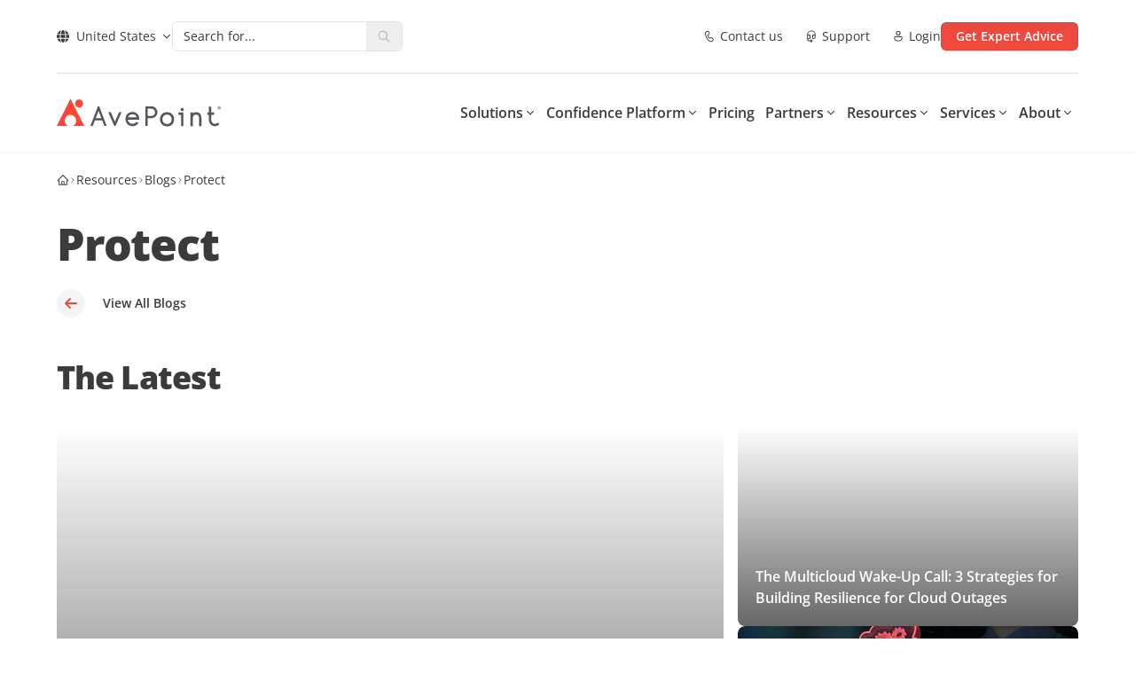

--- FILE ---
content_type: text/html; charset=utf-8
request_url: https://www.avepoint.com/blog/category/protect?filter_by=random_posts
body_size: 41653
content:
<!DOCTYPE html><html lang=en-US><head><meta name="sentry-trace" content="dbd006c219d46b2731953fe763cff497-30d04ac56c2fa4b9-0"/>
<meta name="baggage" content="sentry-environment=production,sentry-release=astro-4.16.19b,sentry-public_key=f675b09d4268abd2a2ab9c05ab64d06c,sentry-trace_id=dbd006c219d46b2731953fe763cff497,sentry-sampled=false"/><meta charset=UTF-8><meta name=viewport content="width=device-width,initial-scale=1"><link rel=dns-prefetch href=//assets.avepoint.com><link rel=dns-prefetch href=//cmp.osano.com><link rel=preconnect href=https://assets.avepoint.com crossorigin=""><link rel=preconnect href=https://cmp.osano.com crossorigin=""><link rel=preconnect href=https://www.googletagmanager.com crossorigin=""><link rel=preconnect href=https://dev.visualwebsiteoptimizer.com crossorigin=""><link rel=preload href=https://assets.avepoint.com/dist/_assets/base.bxmp4z3K.css as=style><link rel=preload href=https://assets.avepoint.com/dist/_assets/open-sans-latin-wght-normal.CYuRH5ug.woff2 as=font type=font/woff2 crossorigin=""><link rel=preload as=script href=https://cmp.osano.com/6oli7SNyyjGN1jzy/e426ee01-1ae6-4cdf-9d1c-e03c62af8fb6/osano.js><title>Protect - AvePoint Blog | AvePoint</title><meta content="AvePoint Confidence Platform: Unlock the power of advanced SaaS management, data protection and modern workplace collaboration for your business." name=description><meta content=all name=robots><meta content=no-referrer-when-downgrade name=referrer><meta content=AvePointInc property=fb:profile_id><meta content=653966854626461 property=fb:app_id><meta content=AvePoint property=og:site_name><meta content=website property=og:type><meta content=https://www.avepoint.com/blog/category/protect property=og:url><meta content=Protect property=og:title><meta content="AvePoint Confidence Platform: Unlock the power of advanced SaaS management, data protection and modern workplace collaboration for your business." property=og:description><meta content="https://assets.avepoint.com/upload/images/_1200x630_crop_center-center_82_none/avepoint-social-share-default-image.png?mtime=1766034264" property=og:image><meta content=1200 property=og:image:width><meta content=630 property=og:image:height><meta content="AvePoint Social" property=og:image:alt><meta content=summary_large_image name=twitter:card><meta content=@AvePoint name=twitter:site><meta content=@AvePoint name=twitter:creator><meta content=Protect name=twitter:title><meta content="AvePoint Confidence Platform: Unlock the power of advanced SaaS management, data protection and modern workplace collaboration for your business." name=twitter:description><meta content="https://assets.avepoint.com/upload/images/_1200x630_crop_center-center_82_none/avepoint-social-share-default-image.png?mtime=1766034264" name=twitter:image><meta content=1200 name=twitter:image:width><meta content=630 name=twitter:image:height><meta content="AvePoint Social" name=twitter:image:alt><meta content=id_ID property=og:locale:alternate><meta content=zh_Hant-HK property=og:locale:alternate><meta content=ko_KR property=og:locale:alternate><meta content=en_SG property=og:locale:alternate><meta content=en_US property=og:locale><link rel=icon type=image/svg+xml href=/favicon.svg><link rel=sitemap href=/sitemap.xml><link href=https://www.avepoint.com/blog/category/protect rel=canonical><link href=https://www.avepoint.com/ rel=home><link href=https://www.avepoint.com/id/blog/category/protect hreflang=id-ID rel=alternate><link href=https://www.avepoint.com/hk/blog/category/protect hreflang=zh-Hant-HK rel=alternate><link href=https://www.avepoint.com/kr/blog/category/protect hreflang=ko-KR rel=alternate><link href=https://www.avepoint.com/sg/blog/category/protect hreflang=en-SG rel=alternate><link href=https://www.avepoint.com/blog/category/protect hreflang=en-US rel=alternate><link href=https://www.avepoint.com/blog/category/protect hreflang=x-default rel=alternate><script type=application/ld+json>{"@context":"https://schema.org","@type":"WebPage","author":{"@id":"#identity"},"copyrightHolder":{"@id":"#identity"},"copyrightYear":"2024","creator":{"@id":"#creator"},"dateCreated":"2024-04-03T03:39:20-04:00","dateModified":"2025-05-14T01:46:57-04:00","datePublished":"2024-04-03T03:39:00-04:00","description":"AvePoint Confidence Platform: Unlock the power of advanced SaaS management, data protection and modern workplace collaboration for your business.","headline":"Protect","image":{"@type":"ImageObject","url":"https://assets.avepoint.com/upload/images/_1200x630_crop_center-center_82_none/avepoint-social-share-default-image.png?mtime=1766034264"},"inLanguage":"en-us","mainEntityOfPage":"https://www.avepoint.com/blog/category/protect","name":"Protect","publisher":{"@id":"#creator"},"url":"https://www.avepoint.com/blog/category/protect"}</script><script type=text/javascript>function gtag(){dataLayer.push(arguments)}window.dataLayer=window.dataLayer||[],gtag("consent","default",{ad_storage:"denied",analytics_storage:"denied",ad_user_data:"denied",ad_personalization:"denied",personalization_storage:"denied",functionality_storage:"granted",security_storage:"granted",wait_for_update:300}),dataLayer.push({"gtm.start":(new Date).getTime(),event:"gtm.js"}),gtag("set","ads_data_redaction",!0)</script><script src=https://cmp.osano.com/6oli7SNyyjGN1jzy/e426ee01-1ae6-4cdf-9d1c-e03c62af8fb6/osano.js></script><script type=text/javascript id=vwoCode>window._vwo_code||function(){var e=851417,t=!1,n=window,i=document,o=i.querySelector("#vwoCode"),r=i.currentScript,s="_vwo_"+e+"_settings",a={};try{var d=JSON.parse(localStorage.getItem("_vwo_"+e+"_config"));a=d&&"object"==typeof d?d:{}}catch(e){}var c="session"===a.stT?n.sessionStorage:n.localStorage;code={use_existing_jquery:function(){return"undefined"!=typeof use_existing_jquery?use_existing_jquery:void 0},library_tolerance:function(){return"undefined"!=typeof library_tolerance?library_tolerance:void 0},settings_tolerance:function(){return a.sT||2e3},hide_element_style:function(){return"{"+(a.hES||"opacity:0 !important;filter:alpha(opacity=0) !important;background:none !important")+"}"},hide_element:function(){return performance.getEntriesByName("first-contentful-paint")[0]?"":"string"==typeof a.hE?a.hE:"body"},getVersion:function(){return 2.1},finish:function(n){if(!t){t=!0;var o=i.getElementById("_vis_opt_path_hides");o&&o.parentNode.removeChild(o),n&&((new Image).src="https://dev.visualwebsiteoptimizer.com/ee.gif?a="+e+n)}},finished:function(){return t},addScript:function(e){var t=i.createElement("script");t.type="text/javascript",r.nonce&&(t.nonce=r.nonce||r.getAttribute("nonce")),e.src?t.src=e.src:t.text=e.text,i.getElementsByTagName("head")[0].appendChild(t)},load:function(e,t){var o=this.getSettings(),r=i.createElement("script");if(t=t||{},o)r.textContent=o,i.getElementsByTagName("head")[0].appendChild(r),n.VWO&&!VWO.caE||(c.removeItem(s),this.load(e));else{var a=new XMLHttpRequest;a.open("GET",e,!0),a.withCredentials=!t.dSC,a.responseType=t.responseType||"text",a.onload=function(){if(t.onloadCb)return t.onloadCb(a,e);200===a.status?_vwo_code.addScript({text:a.responseText}):_vwo_code.finish("&e=loading_failure:"+e)},a.onerror=function(){if(t.onerrorCb)return t.onerrorCb(e);_vwo_code.finish("&e=loading_failure:"+e)},a.send()}},getSettings:function(){try{var e=c.getItem(s);if(!e)return;return e=JSON.parse(e),Date.now()>e.e?void c.removeItem(s):e.s}catch(e){return}},init:function(){if(!(i.URL.indexOf("__vwo_disable__")>-1)){var t,r=this.settings_tolerance();if(n._vwo_settings_timer=setTimeout((function(){_vwo_code.finish(),c.removeItem(s)}),r),"body"!==this.hide_element()){t=i.createElement("style");var a=this.hide_element(),d=a?a+this.hide_element_style():"",_=i.getElementsByTagName("head")[0];t.setAttribute("id","_vis_opt_path_hides"),o&&t.setAttribute("nonce",o.nonce),t.setAttribute("type","text/css"),t.styleSheet?t.styleSheet.cssText=d:t.appendChild(i.createTextNode(d)),_.appendChild(t)}else{t=i.getElementsByTagName("head")[0],(d=i.createElement("div")).style.cssText="z-index: 2147483647 !important;position: fixed !important;left: 0 !important;top: 0 !important;width: 100% !important;height: 100% !important;background: white !important;",d.setAttribute("id","_vis_opt_path_hides"),d.classList.add("_vis_hide_layer"),t.parentNode.insertBefore(d,t.nextSibling)}var l="https://dev.visualwebsiteoptimizer.com/j.php?a="+e+"&u="+encodeURIComponent(i.URL)+"&vn=2.1";-1!==n.location.search.indexOf("_vwo_xhr")?this.addScript({src:l}):this.load(l+"&x=true")}}},n._vwo_code=code,code.init()}()</script><script type=text/javascript>!function(e,t,a,n){e[n]=e[n]||[],e[n].push({"gtm.start":(new Date).getTime(),event:"gtm.js"});var g=t.getElementsByTagName(a)[0],m=t.createElement(a);m.async=!0,m.src="https://www.googletagmanager.com/gtm.js?id=GTM-P8TQMZ",g.parentNode.insertBefore(m,g)}(window,document,"script","dataLayer")</script><script type=application/ld+json>{"@context":"https://schema.org/","@type":"BreadcrumbList","itemListElement":[{"@type":"ListItem","position":1,"name":"Home","item":"https://www.avepoint.com"},{"@type":"ListItem","position":2,"name":"Blog","item":"https://www.avepoint.com/blog"},{"@type":"ListItem","position":3,"name":"Protect","item":"https://www.avepoint.com/blog/category/protect"}]}</script><link rel=stylesheet href=https://assets.avepoint.com/dist/_assets/base.bxmp4z3K.css><link rel=alternate type=application/rss+xml title="AvePoint US Blogs RSS Feed" href=/rss/blogs.xml><link rel=alternate type=application/rss+xml title="AvePoint News RSS Feed" href=/rss/news.xml><script>globalThis.isServer=!Object.hasOwn(globalThis,"document"),globalThis.currentSite={hash:"",host:"www.avepoint.com",hostname:"www.avepoint.com",href:"https://www.avepoint.com/blog/category/protect",origin:"https://www.avepoint.com",password:"",pathname:"/blog/category/protect",port:"",protocol:"https:",search:"",searchParams:{},username:"",handle:"default",lang:"en-US",name:"United States",nameShort:"US",uri:"blog/category/protect",url:"https://www.avepoint.com/blog/category/protect",path:"/blog/category/protect",refresh:!1,locale:"default",localePath:"",localeHost:"https://www.avepoint.com"},globalThis.referrer="",globalThis.segmentTags={}</script><style>._link_1kecp_1{width:-moz-fit-content;width:fit-content;cursor:pointer;align-items:center;transition-property:color,background-color,border-color,text-decoration-color,fill,stroke,opacity,box-shadow,transform,filter,-webkit-backdrop-filter;transition-property:color,background-color,border-color,text-decoration-color,fill,stroke,opacity,box-shadow,transform,filter,backdrop-filter;transition-property:color,background-color,border-color,text-decoration-color,fill,stroke,opacity,box-shadow,transform,filter,backdrop-filter,-webkit-backdrop-filter;transition-timing-function:cubic-bezier(.4,0,.2,1);transition-duration:.3s}._link_1kecp_1:hover{--tw-text-opacity:1;color:rgb(239 73 62 / var(--tw-text-opacity))}._link_1kecp_1>*{vertical-align:middle}</style><script>!function(t,e,n,r){(window.crossOriginIsolated||navigator.serviceWorker)&&((r=t[e]=Object.assign(t[e]||{},{lib:"/~partytown/",debug:!1}))[n]=r[n]||[])}(window,"partytown","forward");const t={preserveBehavior:!1},e=e=>{if("string"==typeof e)return[e,t];const[n,r=t]=e;return[n,{...t,...r}]},n=Object.freeze((()=>{const t=new Set;let e=[];do{Object.getOwnPropertyNames(e).forEach((n=>{"function"==typeof e[n]&&t.add(n)}))}while((e=Object.getPrototypeOf(e))!==Object.prototype);return Array.from(t)})());!function(t,r,o,i,a,s,c,d,l,p,u=t,f){function y(){f||(f=1,"/"==(c=(s.lib||"/~partytown/")+(s.debug?"debug/":""))[0]&&(l=r.querySelectorAll('script[type="text/partytown"]'),i!=t?i.dispatchEvent(new CustomEvent("pt1",{detail:t})):(d=setTimeout(h,1e4),r.addEventListener("pt0",b),a?w(1):o.serviceWorker?o.serviceWorker.register(c+(s.swPath||"partytown-sw.js"),{scope:c}).then((function(t){t.active?w():t.installing&&t.installing.addEventListener("statechange",(function(t){"activated"==t.target.state&&w()}))}),console.error):h())))}function w(e){p=r.createElement(e?"script":"iframe"),t._pttab=Date.now(),e||(p.style.display="block",p.style.width="0",p.style.height="0",p.style.border="0",p.style.visibility="hidden",p.setAttribute("aria-hidden",!0)),p.src=c+"partytown-"+(e?"atomics.js?v=0.10.2":"sandbox-sw.html?"+t._pttab),r.querySelector(s.sandboxParent||"body").appendChild(p)}function h(n,o){for(b(),i==t&&(s.forward||[]).map((function(n){const[r]=e(n);delete t[r.split(".")[0]]})),n=0;n<l.length;n++)(o=r.createElement("script")).innerHTML=l[n].innerHTML,o.nonce=s.nonce,r.head.appendChild(o);p&&p.parentNode.removeChild(p)}function b(){clearTimeout(d)}s=t.partytown||{},i==t&&(s.forward||[]).map((function(r){const[o,{preserveBehavior:i}]=e(r);u=t,o.split(".").map((function(e,r,o){var a;u=u[o[r]]=r+1<o.length?u[o[r]]||(a=o[r+1],n.includes(a)?[]:{}):(()=>{let e=null;if(i){const{methodOrProperty:n,thisObject:r}=((t,e)=>{let n=t;for(let t=0;t<e.length-1;t+=1)n=n[e[t]];return{thisObject:n,methodOrProperty:e.length>0?n[e[e.length-1]]:void 0}})(t,o);"function"==typeof n&&(e=(...t)=>n.apply(r,...t))}return function(){let n;return e&&(n=e(arguments)),(t._ptf=t._ptf||[]).push(o,arguments),n}})()}))})),"complete"==r.readyState?y():(t.addEventListener("DOMContentLoaded",y),t.addEventListener("load",y))}(window,document,navigator,top,window.crossOriginIsolated),document.addEventListener("astro:before-swap",(t=>{let e=document.body.querySelector("iframe[src*='/~partytown/']");e&&t.newDocument.body.append(e)}))</script></head><body class=_vwo_scroll_fix><div class="container relative bg-white"><ul class="flex py-2 items-center justify-between text-sm gap-4 md:gap-2 md:text-base xl:gap-8 lg:py-6 border-b"><li class=flex-none><style>astro-island,astro-slot,astro-static-slot{display:contents}</style><script>(self.Astro||(self.Astro={})).load=async t=>{await(await t())()},window.dispatchEvent(new Event("astro:load")),(()=>{var t=Object.defineProperty,e=(e,r,n)=>((e,r,n)=>r in e?t(e,r,{enumerable:!0,configurable:!0,writable:!0,value:n}):e[r]=n)(e,"symbol"!=typeof r?r+"":r,n);{let t={0:t=>s(t),1:t=>n(t),2:t=>new RegExp(t),3:t=>new Date(t),4:t=>new Map(n(t)),5:t=>new Set(n(t)),6:t=>BigInt(t),7:t=>new URL(t),8:t=>new Uint8Array(t),9:t=>new Uint16Array(t),10:t=>new Uint32Array(t),11:t=>1/0*t},r=e=>{let[r,n]=e;return r in t?t[r](n):void 0},n=t=>t.map(r),s=t=>"object"!=typeof t||null===t?t:Object.fromEntries(Object.entries(t).map((([t,e])=>[t,r(e)])));class i extends HTMLElement{constructor(){super(...arguments),e(this,"Component"),e(this,"hydrator"),e(this,"hydrate",(async()=>{var t;if(!this.hydrator||!this.isConnected)return;let e=null==(t=this.parentElement)?void 0:t.closest("astro-island[ssr]");if(e)return void e.addEventListener("astro:hydrate",this.hydrate,{once:!0});let r,n=this.querySelectorAll("astro-slot"),i={},o=this.querySelectorAll("template[data-astro-template]");for(let t of o){let e=t.closest(this.tagName);null!=e&&e.isSameNode(this)&&(i[t.getAttribute("data-astro-template")||"default"]=t.innerHTML,t.remove())}for(let t of n){let e=t.closest(this.tagName);null!=e&&e.isSameNode(this)&&(i[t.getAttribute("name")||"default"]=t.innerHTML)}try{r=this.hasAttribute("props")?s(JSON.parse(this.getAttribute("props"))):{}}catch(t){let e=this.getAttribute("component-url")||"<unknown>",r=this.getAttribute("component-export");throw r&&(e+=` (export ${r})`),console.error(`[hydrate] Error parsing props for component ${e}`,this.getAttribute("props"),t),t}await this.hydrator(this)(this.Component,r,i,{client:this.getAttribute("client")}),this.removeAttribute("ssr"),this.dispatchEvent(new CustomEvent("astro:hydrate"))})),e(this,"unmount",(()=>{this.isConnected||this.dispatchEvent(new CustomEvent("astro:unmount"))}))}disconnectedCallback(){document.removeEventListener("astro:after-swap",this.unmount),document.addEventListener("astro:after-swap",this.unmount,{once:!0})}connectedCallback(){if(this.hasAttribute("await-children")&&"interactive"!==document.readyState&&"complete"!==document.readyState){let t=()=>{document.removeEventListener("DOMContentLoaded",t),e.disconnect(),this.childrenConnectedCallback()},e=new MutationObserver((()=>{var e;(null==(e=this.lastChild)?void 0:e.nodeType)===Node.COMMENT_NODE&&"astro:end"===this.lastChild.nodeValue&&(this.lastChild.remove(),t())}));e.observe(this,{childList:!0}),document.addEventListener("DOMContentLoaded",t)}else this.childrenConnectedCallback()}async childrenConnectedCallback(){let t=this.getAttribute("before-hydration-url");t&&await import(t),this.start()}async start(){let t=JSON.parse(this.getAttribute("opts")),e=this.getAttribute("client");if(void 0!==Astro[e])try{await Astro[e]((async()=>{let t=this.getAttribute("renderer-url"),[e,{default:r}]=await Promise.all([import(this.getAttribute("component-url")),t?import(t):()=>()=>{}]),n=this.getAttribute("component-export")||"default";if(n.includes(".")){this.Component=e;for(let t of n.split("."))this.Component=this.Component[t]}else this.Component=e[n];return this.hydrator=r,this.hydrate}),t,this)}catch(t){console.error(`[astro-island] Error hydrating ${this.getAttribute("component-url")}`,t)}else window.addEventListener(`astro:${e}`,(()=>this.start()),{once:!0})}attributeChangedCallback(){this.hydrate()}}e(i,"observedAttributes",["props"]),customElements.get("astro-island")||customElements.define("astro-island",i)}})()</script><astro-island uid=Z1PmBA1 prefix=r70 component-url=https://assets.avepoint.com/dist/_assets/Regions.Bvf4YqqD.js component-export=default renderer-url=https://assets.avepoint.com/dist/_assets/client.Cord0b8Q.js props="{&quot;siteName&quot;:[0,&quot;United States&quot;],&quot;data&quot;:[1,[[1,[[0,&quot;North &amp; South America&quot;],[1,[[0,{&quot;locale&quot;:[0,&quot;default&quot;],&quot;name&quot;:[0,&quot;United States&quot;],&quot;href&quot;:[0,&quot;/blog/category/protect&quot;]}],[0,{&quot;locale&quot;:[0,&quot;es&quot;],&quot;name&quot;:[0,&quot;LATAM&quot;],&quot;href&quot;:[0,&quot;/es&quot;]}]]]]],[1,[[0,&quot;Europe, Middle East &amp; Africa&quot;],[1,[[0,{&quot;locale&quot;:[0,&quot;fr&quot;],&quot;name&quot;:[0,&quot;France&quot;],&quot;href&quot;:[0,&quot;/fr&quot;]}],[0,{&quot;locale&quot;:[0,&quot;de&quot;],&quot;name&quot;:[0,&quot;Germany&quot;],&quot;href&quot;:[0,&quot;/de&quot;]}],[0,{&quot;locale&quot;:[0,&quot;nl&quot;],&quot;name&quot;:[0,&quot;Netherlands&quot;],&quot;href&quot;:[0,&quot;/nl&quot;]}],[0,{&quot;locale&quot;:[0,&quot;es&quot;],&quot;name&quot;:[0,&quot;Spain&quot;],&quot;href&quot;:[0,&quot;/es&quot;]}],[0,{&quot;locale&quot;:[0,&quot;uk&quot;],&quot;name&quot;:[0,&quot;United Kingdom&quot;],&quot;href&quot;:[0,&quot;/uk&quot;]}]]]]],[1,[[0,&quot;Asia &amp; Australasia&quot;],[1,[[0,{&quot;locale&quot;:[0,&quot;au&quot;],&quot;name&quot;:[0,&quot;Australia&quot;],&quot;href&quot;:[0,&quot;/au&quot;]}],[0,{&quot;locale&quot;:[0,&quot;cn&quot;],&quot;name&quot;:[0,&quot;China&quot;],&quot;href&quot;:[0,&quot;/cn&quot;]}],[0,{&quot;locale&quot;:[0,&quot;hk&quot;],&quot;name&quot;:[0,&quot;Hong Kong&quot;],&quot;href&quot;:[0,&quot;/hk/blog/category/protect&quot;]}],[0,{&quot;locale&quot;:[0,&quot;id&quot;],&quot;name&quot;:[0,&quot;Indonesia&quot;],&quot;href&quot;:[0,&quot;/id&quot;]}],[0,{&quot;locale&quot;:[0,&quot;in&quot;],&quot;name&quot;:[0,&quot;India&quot;],&quot;href&quot;:[0,&quot;/in&quot;]}],[0,{&quot;locale&quot;:[0,&quot;jp&quot;],&quot;name&quot;:[0,&quot;Japan&quot;],&quot;href&quot;:[0,&quot;/jp&quot;]}],[0,{&quot;locale&quot;:[0,&quot;kr&quot;],&quot;name&quot;:[0,&quot;Korea&quot;],&quot;href&quot;:[0,&quot;/kr/blog/category/protect&quot;]}],[0,{&quot;locale&quot;:[0,&quot;sg&quot;],&quot;name&quot;:[0,&quot;Singapore&quot;],&quot;href&quot;:[0,&quot;/sg/blog/category/protect&quot;]}],[0,{&quot;locale&quot;:[0,&quot;tw&quot;],&quot;name&quot;:[0,&quot;Taiwan&quot;],&quot;href&quot;:[0,&quot;/tw&quot;]}]]]]]]],&quot;enabled&quot;:[1,[[0,&quot;default&quot;],[0,&quot;au&quot;],[0,&quot;uk&quot;],[0,&quot;sg&quot;],[0,&quot;fr&quot;],[0,&quot;tw&quot;],[0,&quot;hk&quot;],[0,&quot;es&quot;],[0,&quot;cn&quot;],[0,&quot;in&quot;],[0,&quot;de&quot;],[0,&quot;nl&quot;],[0,&quot;kr&quot;],[0,&quot;id&quot;]]]}" ssr="" client=load opts={&quot;name&quot;:&quot;Region&quot;,&quot;value&quot;:true} await-children=""><div class="z-10 aria-expanded:scale-[0.97] aria-expanded:opacity-70 subpixel-antialiased group/trigger" data-slot=trigger aria-haspopup=dialog aria-expanded=false type=button><span class="_link_1kecp_1 flex text-sm"><svg class="icon box-content mr-2"><use xlink:href=#solid:globe></use></svg>United States<svg class="icon box-content text-xs ml-1.5 transition-transform group-aria-expanded/trigger:rotate-180"><use xlink:href=#solid:chevron-down></use></svg></span></div><template data-astro-template></template></astro-island></li><li class=flex-1><div class="relative bg-white inline-block align-middle border rounded-md overflow-hidden hover:border-primary focus-within:border-primary hidden lg:inline-block w-[260px]"><form class="group/form flex w-full search" action=/search><input class="input flex-1 text-sm text-gray pl-3 py-1.5 pr-0 outline-0 border-0 [&amp;[data-value]+.reset]:block" type=text name=q aria-label=Search placeholder="Search for..."><button title=Reset class="reset absolute top-1.5 right-8.5 text-xs p-1 rounded-full bg-[#EEEEEF] hidden opacity-0 transition-opacity group-hover/form:opacity-100 group-focus-within/form:opacity-100" type=reset><svg class="icon box-content"><use xlink:href=#solid:close></use></svg></button><button title=Search class="submit flex-none px-3 py-1 text-placeholder hover:text-primary" type=submit aria-label=Search><svg class="icon box-content block text-placeholder"><use xlink:href=#solid:search></use></svg></button></form><div class="absolute top-full right-0 left-0 bg-white z-50 hidden text-slate-900 rounded-xl border drop-shadow-md py-5"></div></div></li><li class="flex flex-row text-sm space-x-4 lg:space-x-6"><a class="cursor-pointer w-fit transition hover:text-primary items-center [&#38;>*]:align-middle flex flex-row sm:space-x-1" href=/contact><svg class="icon box-content text-base"><use xlink:href=#regular:call></use></svg> <span class="hidden sm:block">Contact us</span> </a><a class="cursor-pointer w-fit transition hover:text-primary items-center [&#38;>*]:align-middle flex flex-row sm:space-x-1" href=/products/support><svg class="icon box-content text-base"><use xlink:href=#regular:headset></use></svg> <span class="hidden sm:block">Support</span> </a><a class="cursor-pointer w-fit transition hover:text-primary items-center [&#38;>*]:align-middle flex flex-row sm:space-x-1" href=https://account.avepoint.com/ target=_blank><svg class="icon box-content text-base"><use xlink:href=#regular:person></use></svg> <span class="hidden sm:block">Login</span></a></li><li class="md:flex flex-row hidden space-x-2 xl:space-x-4"><a class="btn flex justify-center font-semibold transition duration-300 cursor-pointer [&#38;>*]:align-middle bg-primary shadow-y-sm hover:bg-primary-hover active:bg-primary-btn-active text-white group/btn w-full sm:w-fit px-4 py-[5px] text-sm rounded-md border" href=/get-expert-advice href=/get-expert-advice target=_blank><div class="h-full flex items-center justify-center"><span class=btn-text>Get Expert Advice</span></div></a></li></ul></div><header class="sticky top-0 bg-white border-b-2 border-gray-50 z-[30] navbar"><div class="flex w-full"><div class="container py-2 mx-auto flex justify-between md:py-4 lg:py-7 lg:gap-4 xl:gap-6"><div class="xl:w-fit flex lg:w-32"><a href=/ ><svg xmlns=http://www.w3.org/2000/svg width=185 height=32 viewBox="0 0 185 32" fill=#54565A><path d="M46.418 8.975l-8.484 22.09h2.711l2.246-6.2h8.547l2.214 6.2h2.712l-8.43-22.09h-1.52.004zm3.898 13.24h-6.388l3.214-8.142 3.173 8.143zM73.11 15.48h-2.82l-4.61 10.5h-.176l-4.568-10.5h-2.838l6.74 15.488h1.5l6.772-15.487zM85.646 31.197h-.322c-.728-.013-2.666-.05-4.513-1.366-1.454-1.031-2.119-2.32-2.373-2.806a8.41 8.41 0 01-.946-3.837c-.013-2.636 1.014-4.365 1.88-5.355 1.928-2.205 4.517-2.545 5.54-2.586.177-.01.295-.01.394-.01 2.572 0 4.251 1.037 5.216 1.908 2.53 2.292 2.485 5.355 2.485 5.483l-.032 1.284H80.141c.108.803.371 1.449.597 1.89.186.361.625 1.205 1.567 1.874 1.2.853 2.462.876 3.07.89.656.018 2.01.036 3.268-.88a4.656 4.656 0 001.276-1.417l2.228 1.348a7.259 7.259 0 01-1.988 2.2c-1.734 1.261-3.563 1.376-4.504 1.376l-.01.004zm-5.293-9.907h9.83a4.941 4.941 0 00-1.395-2.183c-.915-.83-2.083-1.206-3.504-1.238-.064 0-.15 0-.258.005-.693.027-2.44.252-3.708 1.701a4.726 4.726 0 00-.96 1.715h-.005zM102.501 30.968h-2.595V8.925h6.954c3.64 0 6.601 2.998 6.601 6.684 0 1.802-.697 3.49-1.96 4.755a6.562 6.562 0 01-4.713 1.93l-4.283-.05v8.724h-.004zm0-11.352l4.314.05a3.907 3.907 0 002.861-1.173 4.067 4.067 0 001.191-2.884c0-2.237-1.797-4.057-4.007-4.057h-4.355v8.064h-.004zM124.399 15.522c-2.336 0-4.265.743-5.736 2.205-1.472 1.467-2.219 3.411-2.219 5.777s.752 4.282 2.237 5.763c1.48 1.481 3.404 2.233 5.718 2.233 2.313 0 4.264-.747 5.736-2.215 1.471-1.471 2.218-3.415 2.218-5.78 0-2.367-.752-4.278-2.236-5.76-1.481-1.476-3.405-2.223-5.718-2.223zm5.138 7.982c0 1.559-.475 2.843-1.417 3.824-.937.976-2.191 1.472-3.726 1.472-1.535 0-2.789-.496-3.726-1.472-.937-.981-1.417-2.265-1.417-3.824 0-1.559.485-2.815 1.44-3.805.955-.99 2.2-1.49 3.699-1.49 1.498 0 2.788.49 3.725 1.462.938.972 1.418 2.265 1.418 3.833h.004zM141.403 10.763c-1.145 0-1.775.619-1.775 1.742s.643 1.724 1.811 1.724 1.757-.6 1.757-1.687c0-1.146-.638-1.779-1.793-1.779zm-4.066 7.661h2.794v12.86h2.576V15.812h-5.37v2.613zM157.117 15.522c-1.417 0-2.649.362-3.681 1.077v-.894h-2.598v15.543h2.598V22.22c0-1.215.326-2.196.974-2.915.647-.725 1.53-1.078 2.707-1.078 2.309 0 3.427 1.353 3.427 4.13v8.895h2.599v-8.93c0-4.512-2.029-6.795-6.026-6.795v-.005zM181.528 27.204l-.199.206c-.815.849-1.78 1.266-2.943 1.266-1.164 0-2.132-.404-2.947-1.229-.806-.816-1.214-1.825-1.214-2.99v-5.914h3.35v-2.686h-3.35V9.145h-2.635v6.712h-1.946v2.686h1.946v5.915c-.009 1.87.661 3.493 2.006 4.828 1.34 1.33 2.952 2.008 4.794 2.008 1.843 0 3.473-.688 4.777-2.036l.194-.202-1.838-1.843.005-.009zM183.438 10.35a.285.285 0 00-.022-.105.185.185 0 00-.077-.078.28.28 0 00-.109-.037 1.356 1.356 0 00-.154-.009h-.131v.51h.099c.064 0 .123-.005.177-.015a.253.253 0 00.127-.055.19.19 0 00.068-.087.375.375 0 00.022-.128m.738 1.27h-.543l-.521-.665h-.172v.665h-.421V9.805h.652c.122 0 .217.004.29.014.072.009.145.036.217.073.082.046.14.105.177.17a.502.502 0 01.054.247.496.496 0 01-.109.33.724.724 0 01-.276.197l.652.78zm.426-.862c0-.39-.136-.724-.412-1.004a1.33 1.33 0 00-.987-.422c-.385 0-.716.142-.987.422a1.39 1.39 0 00-.408 1.004c0 .39.136.724.408 1.008.271.28.602.422.987.422s.715-.142.987-.421a1.4 1.4 0 00.412-1.01zm.398 0c0 .5-.176.93-.525 1.284a1.723 1.723 0 01-1.268.531 1.72 1.72 0 01-1.267-.531 1.772 1.772 0 01-.525-1.284c0-.5.176-.93.525-1.284a1.72 1.72 0 011.267-.532c.494 0 .919.18 1.268.532.349.353.525.784.525 1.284z"></path><path fill-rule=evenodd clip-rule=evenodd d="M8.982 25.054c0-3.86 3.3-6.946 7.198-6.51 2.898.32 5.288 2.672 5.677 5.593.38 2.829-1.027 5.369-3.237 6.63-.1.055-.063.201.05.201h12.328L15.646.59a.162.162 0 00-.29 0L0 30.97h12.237c.113 0 .145-.148.05-.203a6.569 6.569 0 01-3.3-5.712m20.73-19.417c0 2.531-2.028 4.585-4.527 4.585-2.5 0-4.532-2.054-4.532-4.585 0-2.53 2.028-4.59 4.531-4.59 2.504 0 4.528 2.055 4.528 4.59z" fill=#FF4438></path></svg> </a><a class="cursor-pointer w-fit transition hover:text-primary items-center [&#38;>*]:align-middle back hidden cursor-pointer"><svg class="icon box-content mr-1"><use xlink:href=#solid:angle-left></use></svg> <span>Back</span></a></div><div class="flex gap-1"><nav class="inline-block lg:flex lg:mx-auto items-center justify-between lg:flex-wrap lg:justify-start order-last lg:order-first"><div id=header-nav class="group mx-auto" data-nav=close><button id=mobile-nav-btn title=Menu class="p-2 flex lg:hidden" type=button><svg class="icon box-content open hidden w-4 group-data-[nav=close]:block"><use xlink:href=#solid:application/menu></use></svg> <svg class="icon box-content close hidden w-4 group-data-[nav=open]:block"><use xlink:href=#solid:close></use></svg></button><div id=mobile-nav class="left-0 h-0 overflow-hidden min-w-full opacity-0 transition-opacity flex-grow basis-[100%] items-center group-data-[nav=open]:opacity-100 group-data-[nav=open]:h-full fixed top-[90px] right-0 bottom-0 z-40 bg-white border-t md:top-[117px] lg:overflow-visible lg:h-auto lg:static lg:block lg:border-t-0 lg:opacity-100"><ul class="top-nav mr-auto lg:flex flex-row [&>li]:border-b lg:[&>li]:border-b-0"><li><script>(self.Astro||(self.Astro={})).visible=(e,t,o)=>{let i=async()=>{await(await e())()},n="object"==typeof t.value?t.value:void 0,r={rootMargin:null==n?void 0:n.rootMargin},s=new IntersectionObserver((e=>{for(let t of e)if(t.isIntersecting){s.disconnect(),i();break}}),r);for(let e of o.children)s.observe(e)},window.dispatchEvent(new Event("astro:visible"))</script><astro-island uid=Z1m7fA3 prefix=r76 component-url=https://assets.avepoint.com/dist/_assets/Dropdown.Diispo_F.js component-export=default renderer-url=https://assets.avepoint.com/dist/_assets/client.Cord0b8Q.js props={&quot;currentLocale&quot;:[0,&quot;default&quot;],&quot;glossaries&quot;:[0,{&quot;Back&quot;:[0,&quot;Back&quot;]}]} ssr="" client=visible opts={&quot;name&quot;:&quot;Dropdown&quot;,&quot;value&quot;:true} await-children=""><div class="dropdown block group/drop top-nav-item xl:px-4 lg:px-1.5"><button type=button class="group/headline headline w-full bg-transparent border-0 justify-between text-left container relative py-3.5 flex cursor-pointer items-center lg:p-0 lg:h-8 lg:justify-between after:absolute after:-bottom-1 after:border-[10px] after:border-b-[12px] after:border-t-0 after:border-transparent after:translate-y-6 after:left-[calc(50%-12px)] after:border-b-gray-50 after:transition-all after:opacity-0 after:invisible group-data-[open]/drop:after:opacity-100 group-data-[open]/drop:after:visible"><span class="font-semibold relative before:h-0.top-mask5 before:absolute before:inset-x-0 before:bottom-0 group-data-[open]/drop:before:bg-primary group-hover/headline:before:bg-primary"><astro-slot name=headline>Solutions</astro-slot></span><svg class="icon box-content ml-0.5 xl:ml-1.5 text-base lg:text-xs transition-transform lg:rotate-90 group-data-[open]/drop:-rotate-90 lg:group-data-[open]/drop:-rotate-90"><use xlink:href=#solid:chevron-right></use></svg></button><div class="group/context context overflow-hidden opacity-0 transition-all duration-300 fixed z-40 inset-0 h-auto min-w-full left-full text-sm lg:absolute lg:inset-x-0 lg:inset-y-auto lg:h-0 lg:mt-[29px] bg-white bg-gradient-to-b to-[7px] from-gray-50 group-data-[open]/drop:h-auto group-data-[open]/drop:opacity-100 group-data-[open]/drop:left-0"><div class="group/back container py-2.5 w-full flex bg-white border-b lg:hidden"><a class="btn flex justify-center font-semibold transition duration-300 cursor-pointer [&amp;&gt;*]:align-middle !pl-0 pr-8 hover:text-primary active:text-gray-900 [&amp;_.icon]:text-primary group/btn text-left !h-fit md:!h- w-fit px-4 py-[5px] text-sm rounded-md mobile-nav-back cursor-pointer"><div class="h-full flex items-center justify-center"><div class="bg-gray-50 btn-iconbox mr-5 flex items-center justify-center p-2 rounded-full transition-all duration-150 ease-in-out group-hover/btn:translate-x-1.5"><svg class="icon box-content btn-icon w-4 h-4 text-red-500 transition-all duration-300"><use xlink:href=#solid:arrow-left></use></svg></div><span class=btn-text>Back</span></div></a></div><div class="h-[calc(100%-52px)] overflow-y-auto md:container lg:h-auto lg:flex pb-10 sm:pb-0"><svg class="icon box-content group/close nav-close absolute hover:cursor-pointer hidden lg:block lg:top-4 lg:right-4 xl:top-8 xl:right-8 text-xl"><use xlink:href=#solid:close></use></svg><astro-slot name=context><div class="flex-1 grid grid-cols-1 md:gap-6 xl:gap-12 md:grid-cols-3 md:pt-6 md:pb-8 md:mr-6 lg:mr-12 [&_dd_a]:block [&_dd_a]:w-full [&_dd_a]:px-3 [&_dd_a]:py-2 [&_dd_a]:rounded [&_dd_a:hover]:bg-gray-50 [&_dd_a:hover]:text-gray [&_dd_a:hover]:no-underline"><dl class="md:-ml-3 py-3 md:py-0 border-t md:border-t-0"><dt class="border-split md:border-b py-3 px-4 lg:px-0 ml-3"><span class="text-base font-semibold">By Technology</span></dt><dd class="border-split-light border-solid border-b px-4 lg:px-0"><ul class="py-0 md:py-4 grid xl:gap-y-1"><li><a class=_link_1kecp_1 href=https://www.avepoint.com/solutions/microsoft-technologies>Microsoft</a></li><li><a class=_link_1kecp_1 href=https://www.avepoint.com/solutions/google>Google</a></li><li><a class=_link_1kecp_1 href=https://www.avepoint.com/solutions/salesforce>Salesforce</a></li></ul></dd></dl><dl class="md:-ml-3 py-3 md:py-0 border-t md:border-t-0"><dt class="border-split md:border-b py-3 px-4 lg:px-0 ml-3"><span class="text-base font-semibold">By Industry</span></dt><dd class="border-split-light border-solid border-b px-4 lg:px-0"><ul class="py-0 md:py-4 grid xl:gap-y-1"><li><a class=_link_1kecp_1 href=https://www.avepoint.com/solutions/public-sector>Public Sector</a></li><li><a class=_link_1kecp_1 href=https://www.avepoint.com/solutions/higher-education>Education</a></li><li><a class=_link_1kecp_1 href=https://www.avepoint.com/solutions/financial-sector>Financial Services</a></li><li><a class=_link_1kecp_1 href=https://www.avepoint.com/solutions/energy-utilities>Energy &amp; Utilities</a></li><li><a class=_link_1kecp_1 href=https://www.avepoint.com/solutions/manufacturing>Manufacturing</a></li><li><a class=_link_1kecp_1 href=https://www.avepoint.com/solutions/professional-services>Professional Services</a></li><li><a class=_link_1kecp_1 href=https://www.avepoint.com/solutions/retail>Retail</a></li></ul></dd></dl><dl class="md:-ml-3 py-3 md:py-0 border-t md:border-t-0"><dt class="border-split md:border-b py-3 px-4 lg:px-0 ml-3"><span class="text-base font-semibold">By Need</span></dt><dd class="border-split-light border-solid border-b px-4 lg:px-0"><ul class="py-0 md:py-4 grid xl:gap-y-1"><li><a class=_link_1kecp_1 href=https://www.avepoint.com/solutions/cost-savings-and-efficiency>Maximize Efficiency to Drive Innovation and ROI</a></li><li><a class=_link_1kecp_1 href=https://www.avepoint.com/solutions/ai-security-and-ai-confidence>AI Confidence</a></li><li><a class=_link_1kecp_1 href=https://www.avepoint.com/solutions/ai-agent-governance-and-security>AI Agent Governance</a></li><li><a class=_link_1kecp_1 href=https://www.avepoint.com/solutions/drive-employee-engagement-adoption>Drive Employee Engagement &amp; Adoption</a></li><li><a class=_link_1kecp_1 href=https://www.avepoint.com/solutions/data-protection-security-resilience>Risk and Resilience</a></li><li><a class=_link_1kecp_1 href=https://www.avepoint.com/solutions/records-information-management>Information Lifecycle Management</a></li><li><a class=_link_1kecp_1 href=https://www.avepoint.com/solutions/saas-management>SaaS Management &amp; Operations</a></li><li><a class=_link_1kecp_1 href=https://www.avepoint.com/solutions/digital-workplace-enablement>Digital Workplace Enablement</a></li><li><a class=_link_1kecp_1 href=https://www.avepoint.com/solutions/storage-optimization-management>Storage Optimization Management</a></li><li><a class=_link_1kecp_1 href=https://www.avepoint.com/solutions/data-security-posture-management>Data Security Posture Management</a></li></ul></dd></dl></div><div class="flex-none lg:bg-gradient-to-r to-[12px] from-gray-50 md:min-h-full w-full lg:w-56 xl:w-72 border-t lg:border-t-0 px-7 md:px-5 py-4 lg:pl-6 xl:pl-8 lg:pr-0 lg:pt-8 lg:pb-12"><dl><dt><span class="text-base xl:text-xl font-semibold">Enabling Digital Workplace Transformation</span></dt><dd class="text-sm mt-2"><p>AvePoint provides customizable solutions to optimize SaaS operations, enable secure collaboration, and accelerate digital transformation across technologies and industries.</p></dd></dl></div></astro-slot></div></div><div class="top-mask hidden absolute overflow-hidden opacity-0 h-0 bg-black/25 inset-x-0 lg:block lg:mt-[29px] z-[39] transition-opacity duration-300 group-data-[open]/drop:h-dvh group-data-[open]/drop:opacity-100"></div></div></astro-island></li><li><astro-island uid=Z1V3xv2 prefix=r80 component-url=https://assets.avepoint.com/dist/_assets/Dropdown.Diispo_F.js component-export=default renderer-url=https://assets.avepoint.com/dist/_assets/client.Cord0b8Q.js props={&quot;currentLocale&quot;:[0,&quot;default&quot;],&quot;glossaries&quot;:[0,{&quot;Back&quot;:[0,&quot;Back&quot;]}]} ssr="" client=visible opts={&quot;name&quot;:&quot;Dropdown&quot;,&quot;value&quot;:true} await-children=""><div class="dropdown block group/drop top-nav-item xl:px-4 lg:px-1.5"><button type=button class="group/headline headline w-full bg-transparent border-0 justify-between text-left container relative py-3.5 flex cursor-pointer items-center lg:p-0 lg:h-8 lg:justify-between after:absolute after:-bottom-1 after:border-[10px] after:border-b-[12px] after:border-t-0 after:border-transparent after:translate-y-6 after:left-[calc(50%-12px)] after:border-b-gray-50 after:transition-all after:opacity-0 after:invisible group-data-[open]/drop:after:opacity-100 group-data-[open]/drop:after:visible"><span class="font-semibold relative before:h-0.top-mask5 before:absolute before:inset-x-0 before:bottom-0 group-data-[open]/drop:before:bg-primary group-hover/headline:before:bg-primary"><astro-slot name=headline>Confidence Platform</astro-slot></span><svg class="icon box-content ml-0.5 xl:ml-1.5 text-base lg:text-xs transition-transform lg:rotate-90 group-data-[open]/drop:-rotate-90 lg:group-data-[open]/drop:-rotate-90"><use xlink:href=#solid:chevron-right></use></svg></button><div class="group/context context overflow-hidden opacity-0 transition-all duration-300 fixed z-40 inset-0 h-auto min-w-full left-full text-sm lg:absolute lg:inset-x-0 lg:inset-y-auto lg:h-0 lg:mt-[29px] bg-white bg-gradient-to-b to-[7px] from-gray-50 group-data-[open]/drop:h-auto group-data-[open]/drop:opacity-100 group-data-[open]/drop:left-0"><div class="group/back container py-2.5 w-full flex bg-white border-b lg:hidden"><a class="btn flex justify-center font-semibold transition duration-300 cursor-pointer [&amp;&gt;*]:align-middle !pl-0 pr-8 hover:text-primary active:text-gray-900 [&amp;_.icon]:text-primary group/btn text-left !h-fit md:!h- w-fit px-4 py-[5px] text-sm rounded-md mobile-nav-back cursor-pointer"><div class="h-full flex items-center justify-center"><div class="bg-gray-50 btn-iconbox mr-5 flex items-center justify-center p-2 rounded-full transition-all duration-150 ease-in-out group-hover/btn:translate-x-1.5"><svg class="icon box-content btn-icon w-4 h-4 text-red-500 transition-all duration-300"><use xlink:href=#solid:arrow-left></use></svg></div><span class=btn-text>Back</span></div></a></div><div class="h-[calc(100%-52px)] overflow-y-auto md:container lg:h-auto lg:flex pb-10 sm:pb-0"><svg class="icon box-content group/close nav-close absolute hover:cursor-pointer hidden lg:block lg:top-4 lg:right-4 xl:top-8 xl:right-8 text-xl"><use xlink:href=#solid:close></use></svg><astro-slot name=context><div class="flex-1 md:pt-6 md:pb-8 grid grid-cols-1 md:gap-6 xl:gap-8 md:grid-cols-3 [&_dt]:px-4 [&_dt]:lg:px-0 [&_dd]:px-4 [&_dd]:lg:px-0 md:mr-6 xl:mr-12 [&_a]:block [&_a]:w-full [&_a:hover]:text-black [&_a]:px-3 [&_a]:py-1.5 [&_a]:md:rounded [&_a:hover]:bg-gray-50 [&_a:hover]:no-underline"><dl class="md:-ml-3 py-3 md:py-0 border-t md:border-t-0"><dt class=lg:pt-0><a class="_link_1kecp_1 lg:w-4/5 group/btn md:min-h-[100px] rounded-b-0 md:border-b-0" href=https://www.avepoint.com/confidence-platform/modernization><span class="flex flex-row items-center"><span class="text-base xl:text-xl font-semibold">Modernization Suite</span> <span><svg class="icon box-content ml-2 text-base xl:text-xl text-primary transition-all duration-300 group-hover/btn:translate-x-2"><use xlink:href=#solid:arrow-right></use></svg></span></span><div class="pr-8 line-clamp-3"><p>Transform your data, business processes and employee experience.</p></div></a></dt><dd class="hidden md:block border-b h-[1px] ml-3 my-2"></dd><dd><a class=_link_1kecp_1 href=https://www.avepoint.com/products/avepoint-confide><span class="text-sm xl:text-base font-semibold">AvePoint Confide</span><div><p>Secure Messaging Solution</p></div></a></dd><dd><a class=_link_1kecp_1 href=https://www.avepoint.com/products/fly><span class="text-sm xl:text-base font-semibold">Fly</span><div><p>Efficient Content Migration</p></div></a></dd><dd><a class=_link_1kecp_1 href=https://www.avepoint.com/solutions/maivenpoint><span class="text-sm xl:text-base font-semibold">MaivenPoint</span><div><p>Learning Made Limitless</p></div></a></dd><dd><a class=_link_1kecp_1 href=https://www.avepoint.com/products/tygraph><span class="text-sm xl:text-base font-semibold">AvePoint tyGraph</span><div><p>Advanced Analytics Tool</p></div></a></dd></dl><dl class="md:-ml-3 py-3 md:py-0 border-t md:border-t-0"><dt class=lg:pt-0><a class="_link_1kecp_1 lg:w-4/5 group/btn md:min-h-[100px] rounded-b-0 md:border-b-0" href=https://www.avepoint.com/confidence-platform/resilience><span class="flex flex-row items-center"><span class="text-base xl:text-xl font-semibold">Resilience Suite</span> <span><svg class="icon box-content ml-2 text-base xl:text-xl text-primary transition-all duration-300 group-hover/btn:translate-x-2"><use xlink:href=#solid:arrow-right></use></svg></span></span><div class="pr-8 line-clamp-3"><p>Ensure business continuity and meet your compliance obligations.</p></div></a></dt><dd class="hidden md:block border-b h-[1px] ml-3 my-2"></dd><dd><a class=_link_1kecp_1 href=https://www.avepoint.com/products/cloud-backup><span class="text-sm xl:text-base font-semibold">Multi-SaaS Cloud Backup</span><div><p>Reliable Data Protection</p></div></a></dd><dd><a class=_link_1kecp_1 href=https://www.avepoint.com/products/avepoint-opus><span class="text-sm xl:text-base font-semibold">AvePoint Opus</span><div><p>Preserve and manage data</p></div></a></dd></dl><dl class="md:-ml-3 py-3 md:py-0 border-t md:border-t-0"><dt class=lg:pt-0><a class="_link_1kecp_1 lg:w-4/5 group/btn md:min-h-[100px] rounded-b-0 md:border-b-0" href=https://www.avepoint.com/confidence-platform/control><span class="flex flex-row items-center"><span class="text-base xl:text-xl font-semibold">Control Suite</span> <span><svg class="icon box-content ml-2 text-base xl:text-xl text-primary transition-all duration-300 group-hover/btn:translate-x-2"><use xlink:href=#solid:arrow-right></use></svg></span></span><div class="pr-8 line-clamp-3"><p>Adopt a sustainable model for management and operations of your digital workplace.</p></div></a></dt><dd class="hidden md:block border-b h-[1px] ml-3 my-2"></dd><dd><a class=_link_1kecp_1 href=https://www.avepoint.com/products/365-security-insights><span class="text-sm xl:text-base font-semibold">Insights for Microsoft 365</span><div><p>User, Data, and Security Insights for Microsoft 365</p></div></a></dd><dd><a class=_link_1kecp_1 href=https://www.avepoint.com/products/policies-microsoft-365><span class="text-sm xl:text-base font-semibold">Policies for Microsoft 365</span><div><p>Manage Security for Teams, Exchange, SharePoint, and OneDrive</p></div></a></dd><dd><a class=_link_1kecp_1 href=https://www.avepoint.com/products/enpower-microsoft-365-management><span class="text-sm xl:text-base font-semibold">AvePoint EnPower</span><div><p>Robust Access Management</p></div></a></dd><dd><a class=_link_1kecp_1 href=https://www.avepoint.com/products/office-365-governance><span class="text-sm xl:text-base font-semibold">Cloud Governance</span><div><p>Structured Cloud Control</p></div></a></dd><dd><a class=_link_1kecp_1 href=https://www.avepoint.com/products/cense-license-management><span class="text-sm xl:text-base font-semibold">Cense</span><div><p>Better insights and control for your Microsoft cloud licenses</p></div></a></dd><dd><a class=_link_1kecp_1 href=https://www.avepoint.com/products/myhub><span class="text-sm xl:text-base font-semibold">MyHub</span><div><p>Centralized Collaboration Hub</p></div></a></dd></dl></div><div class="flex-none lg:bg-gradient-to-r to-[12px] from-gray-50 md:min-h-full w-full lg:w-56 xl:w-72 border-t lg:border-t-0 px-7 md:px-5 py-4 lg:pl-6 xl:pl-8 lg:pr-0 lg:pt-8 lg:pb-12"><dl><dt><span class="text-base xl:text-xl font-semibold">Supporting Every Stage of Your Digital Transformation</span></dt><dd class="text-sm mt-2"><p>AvePoint's Confidence Platform empowers organizations to optimize and secure solutions underpinning the digital workplace, reducing costs, improving productivity, and enabling data-driven insights.</p></dd><dd class=mt-6><div class=space-y-4><a class="btn flex justify-center font-semibold transition duration-300 cursor-pointer [&#38;>*]:align-middle !pl-0 pr-8 hover:text-primary active:text-gray-900 [&#38;_.icon]:text-primary group/btn text-left !h-fit md:!h- w-fit px-4 py-[5px] text-sm rounded-md" href=https://www.avepoint.com/confidence-platform href=https://www.avepoint.com/confidence-platform target=_blank dataaction=""><div class="h-full flex items-center justify-center"><div class="bg-gray-50 btn-iconbox mr-5 flex items-center justify-center p-2 rounded-full transition-all duration-150 ease-in-out group-hover/btn:translate-x-1.5"><svg class="icon box-content btn-icon w-4 h-4 text-red-500 transition-all duration-300"><use xlink:href=#solid:arrow-right></use></svg></div><span class=btn-text>Explore Our Confidence Platform</span></div></a></div></dd></dl></div></astro-slot></div></div><div class="top-mask hidden absolute overflow-hidden opacity-0 h-0 bg-black/25 inset-x-0 lg:block lg:mt-[29px] z-[39] transition-opacity duration-300 group-data-[open]/drop:h-dvh group-data-[open]/drop:opacity-100"></div></div></astro-island></li><li><a class="container py-3.5 font-semibold flex items-center lg:px-1.5 xl:px-4 lg:p-0 lg:h-8" href=/pricing>Pricing</a></li><li><astro-island uid=1xHX0V prefix=r77 component-url=https://assets.avepoint.com/dist/_assets/Dropdown.Diispo_F.js component-export=default renderer-url=https://assets.avepoint.com/dist/_assets/client.Cord0b8Q.js props={&quot;currentLocale&quot;:[0,&quot;default&quot;],&quot;glossaries&quot;:[0,{&quot;Back&quot;:[0,&quot;Back&quot;]}]} ssr="" client=visible opts={&quot;name&quot;:&quot;Dropdown&quot;,&quot;value&quot;:true} await-children=""><div class="dropdown block group/drop top-nav-item xl:px-4 lg:px-1.5"><button type=button class="group/headline headline w-full bg-transparent border-0 justify-between text-left container relative py-3.5 flex cursor-pointer items-center lg:p-0 lg:h-8 lg:justify-between after:absolute after:-bottom-1 after:border-[10px] after:border-b-[12px] after:border-t-0 after:border-transparent after:translate-y-6 after:left-[calc(50%-12px)] after:border-b-gray-50 after:transition-all after:opacity-0 after:invisible group-data-[open]/drop:after:opacity-100 group-data-[open]/drop:after:visible"><span class="font-semibold relative before:h-0.top-mask5 before:absolute before:inset-x-0 before:bottom-0 group-data-[open]/drop:before:bg-primary group-hover/headline:before:bg-primary"><astro-slot name=headline>Partners</astro-slot></span><svg class="icon box-content ml-0.5 xl:ml-1.5 text-base lg:text-xs transition-transform lg:rotate-90 group-data-[open]/drop:-rotate-90 lg:group-data-[open]/drop:-rotate-90"><use xlink:href=#solid:chevron-right></use></svg></button><div class="group/context context overflow-hidden opacity-0 transition-all duration-300 fixed z-40 inset-0 h-auto min-w-full left-full text-sm lg:absolute lg:inset-x-0 lg:inset-y-auto lg:h-0 lg:mt-[29px] bg-white bg-gradient-to-b to-[7px] from-gray-50 group-data-[open]/drop:h-auto group-data-[open]/drop:opacity-100 group-data-[open]/drop:left-0"><div class="group/back container py-2.5 w-full flex bg-white border-b lg:hidden"><a class="btn flex justify-center font-semibold transition duration-300 cursor-pointer [&amp;&gt;*]:align-middle !pl-0 pr-8 hover:text-primary active:text-gray-900 [&amp;_.icon]:text-primary group/btn text-left !h-fit md:!h- w-fit px-4 py-[5px] text-sm rounded-md mobile-nav-back cursor-pointer"><div class="h-full flex items-center justify-center"><div class="bg-gray-50 btn-iconbox mr-5 flex items-center justify-center p-2 rounded-full transition-all duration-150 ease-in-out group-hover/btn:translate-x-1.5"><svg class="icon box-content btn-icon w-4 h-4 text-red-500 transition-all duration-300"><use xlink:href=#solid:arrow-left></use></svg></div><span class=btn-text>Back</span></div></a></div><div class="h-[calc(100%-52px)] overflow-y-auto md:container lg:h-auto lg:flex pb-10 sm:pb-0"><svg class="icon box-content group/close nav-close absolute hover:cursor-pointer hidden lg:block lg:top-4 lg:right-4 xl:top-8 xl:right-8 text-xl"><use xlink:href=#solid:close></use></svg><astro-slot name=context><div class="border-split flex-1 grid grid-cols-1 md:grid-cols-4 md:py-8 [&_dt]:px-4 [&_dt]:md:px-0 [&_dd_a]:block [&_dd_a]:w-full [&_dd_a]:px-3 [&_dd_a]:py-2 [&_dd_a]:rounded [&_dd_a:hover]:bg-gray-50 [&_dd_a:hover]:text-gray [&_dd_a:hover]:no-underline"><dl class="border-r px-4 md:pl-0 lg:pr-6 py-3 lg:py-0"><dt><span class="text-base md:text-xl font-semibold">Expand Your Cloud Services with AvePoint</span></dt><dd class="text-sm mt-2 px-4 md:px-0"><p>Develop new solutions and sell more services across Microsoft, Google, and Salesforce with AvePoint.</p></dd><div class="mt-6 md:flex flex-row hidden space-x-4"><a class="btn flex justify-center font-semibold transition duration-300 cursor-pointer [&#38;>*]:align-middle bg-primary shadow-y-sm hover:bg-primary-hover active:bg-primary-btn-active text-white group/btn w-full sm:w-fit px-4 py-[5px] text-sm rounded-md border" href=/partners href=/partners target=_blank><div class="h-full flex items-center justify-center"><span class=btn-text>Become a Partner</span></div></a><a class="btn flex justify-center font-semibold transition duration-300 cursor-pointer [&#38;>*]:align-middle bg-white text hover:text-primary-hover active:bg-white [&#38;_.icon]:text-primary group/btn w-full sm:w-fit px-4 py-[5px] text-sm rounded-md border" href=https://partners.avepoint.com/bff/login href=https://partners.avepoint.com/bff/login target=_blank><div class="h-full flex items-center justify-center"><span class=btn-text>Sign In</span></div></a></div></dl><dl class="md:-ml-3 py-3 md:py-0 border-t md:border-t-0 md:pl-4 md:pr-4 lg:pl-8 lg:pr-6 border-r"><dt class="md:border-b py-3 lg:pt-0 ml-3 flex flex-row space-x-1"><svg class="icon box-content text-2xl"><use xlink:href=#regular:settings-display></use></svg> <span class="text-base font-semibold">Partner Program</span></dt><dd class="px-4 lg:px-0"><ul class="py-0 md:py-2.5 space-y-1"><li><a class="cursor-pointer w-fit transition hover:text-primary items-center [&#38;>*]:align-middle" href=https://www.avepoint.com/partners target=_self><span>Why Partner</span></a></li><li><a class="cursor-pointer w-fit transition hover:text-primary items-center [&#38;>*]:align-middle" href=https://www.avepoint.com/partners/benefits target=_self><span>Benefit Breakdown</span></a></li></ul></dd></dl><dl class="md:-ml-3 py-3 md:py-0 border-t md:border-t-0 md:pl-4 md:pr-4 lg:pl-8 lg:pr-6 border-r"><dt class="md:border-b py-3 lg:pt-0 ml-3 flex flex-row space-x-1"><svg class="icon box-content text-2xl"><use xlink:href=#regular:settings-suggest></use></svg> <span class="text-base font-semibold">Solutions for</span></dt><dd class="px-4 lg:px-0"><ul class="py-0 md:py-2.5 space-y-1"><li><a class="cursor-pointer w-fit transition hover:text-primary items-center [&#38;>*]:align-middle" href=https://www.avepoint.com/partners/managed-service-providers target=_self><span>Managed Service Providers</span></a></li><li><a class="cursor-pointer w-fit transition hover:text-primary items-center [&#38;>*]:align-middle" href=https://www.avepoint.com/partners/resellers target=_self><span>Value Added Resellers (VARs)</span></a></li><li><a class="cursor-pointer w-fit transition hover:text-primary items-center [&#38;>*]:align-middle" href=https://www.avepoint.com/partners/systems-integrators target=_self><span>Systems Integrators</span></a></li><li><a class="cursor-pointer w-fit transition hover:text-primary items-center [&#38;>*]:align-middle" href=https://www.avepoint.com/partners/distributors target=_self><span>Distributors</span></a></li></ul></dd></dl><dl class="md:-ml-3 py-3 md:py-0 border-t md:border-t-0 md:pl-4 md:pr-4 lg:pl-8 lg:pr-6"><dt class="md:border-b py-3 lg:pt-0 ml-3 flex flex-row space-x-1"><svg class="icon box-content text-2xl"><use xlink:href=#regular:settings-accessibility></use></svg> <span class="text-base font-semibold">Partner Resources</span></dt><dd class="px-4 lg:px-0"><ul class="py-0 md:py-2.5 space-y-1"><li><a class="cursor-pointer w-fit transition hover:text-primary items-center [&#38;>*]:align-middle" href=https://www.avepoint.com/partners/buy target=_self><span>Where to Buy</span></a></li></ul></dd></dl></div></astro-slot></div></div><div class="top-mask hidden absolute overflow-hidden opacity-0 h-0 bg-black/25 inset-x-0 lg:block lg:mt-[29px] z-[39] transition-opacity duration-300 group-data-[open]/drop:h-dvh group-data-[open]/drop:opacity-100"></div></div></astro-island></li><li><astro-island uid=Z2szOuj prefix=r79 component-url=https://assets.avepoint.com/dist/_assets/Dropdown.Diispo_F.js component-export=default renderer-url=https://assets.avepoint.com/dist/_assets/client.Cord0b8Q.js props={&quot;currentLocale&quot;:[0,&quot;default&quot;],&quot;glossaries&quot;:[0,{&quot;Back&quot;:[0,&quot;Back&quot;]}]} ssr="" client=visible opts={&quot;name&quot;:&quot;Dropdown&quot;,&quot;value&quot;:true} await-children=""><div class="dropdown block group/drop top-nav-item xl:px-4 lg:px-1.5"><button type=button class="group/headline headline w-full bg-transparent border-0 justify-between text-left container relative py-3.5 flex cursor-pointer items-center lg:p-0 lg:h-8 lg:justify-between after:absolute after:-bottom-1 after:border-[10px] after:border-b-[12px] after:border-t-0 after:border-transparent after:translate-y-6 after:left-[calc(50%-12px)] after:border-b-gray-50 after:transition-all after:opacity-0 after:invisible group-data-[open]/drop:after:opacity-100 group-data-[open]/drop:after:visible"><span class="font-semibold relative before:h-0.top-mask5 before:absolute before:inset-x-0 before:bottom-0 group-data-[open]/drop:before:bg-primary group-hover/headline:before:bg-primary"><astro-slot name=headline>Resources</astro-slot></span><svg class="icon box-content ml-0.5 xl:ml-1.5 text-base lg:text-xs transition-transform lg:rotate-90 group-data-[open]/drop:-rotate-90 lg:group-data-[open]/drop:-rotate-90"><use xlink:href=#solid:chevron-right></use></svg></button><div class="group/context context overflow-hidden opacity-0 transition-all duration-300 fixed z-40 inset-0 h-auto min-w-full left-full text-sm lg:absolute lg:inset-x-0 lg:inset-y-auto lg:h-0 lg:mt-[29px] bg-white bg-gradient-to-b to-[7px] from-gray-50 group-data-[open]/drop:h-auto group-data-[open]/drop:opacity-100 group-data-[open]/drop:left-0"><div class="group/back container py-2.5 w-full flex bg-white border-b lg:hidden"><a class="btn flex justify-center font-semibold transition duration-300 cursor-pointer [&amp;&gt;*]:align-middle !pl-0 pr-8 hover:text-primary active:text-gray-900 [&amp;_.icon]:text-primary group/btn text-left !h-fit md:!h- w-fit px-4 py-[5px] text-sm rounded-md mobile-nav-back cursor-pointer"><div class="h-full flex items-center justify-center"><div class="bg-gray-50 btn-iconbox mr-5 flex items-center justify-center p-2 rounded-full transition-all duration-150 ease-in-out group-hover/btn:translate-x-1.5"><svg class="icon box-content btn-icon w-4 h-4 text-red-500 transition-all duration-300"><use xlink:href=#solid:arrow-left></use></svg></div><span class=btn-text>Back</span></div></a></div><div class="h-[calc(100%-52px)] overflow-y-auto md:container lg:h-auto lg:flex pb-10 sm:pb-0"><svg class="icon box-content group/close nav-close absolute hover:cursor-pointer hidden lg:block lg:top-4 lg:right-4 xl:top-8 xl:right-8 text-xl"><use xlink:href=#solid:close></use></svg><astro-slot name=context><div class="lg:w-1/3 border-split flex-1 grid grid-cols-1 md:gap-16 md:py-8 [&_dt]:px-4 [&_dt]:lg:px-0 [&_dd]:px-4 [&_dd]:lg:px-0 lg:mr-16 [&_dd_a]:block [&_dd_a]:w-full [&_dd_a]:px-3 [&_dd_a]:py-2 [&_dd_a]:rounded [&_dd_a:hover]:bg-gray-50 [&_dd_a:hover]:text-gray [&_dd_a:hover]:no-underline"><dl class="md:-ml-3 py-3 md:py-0 border-t md:border-t-0"><dt class="md:border-b py-3 lg:pt-0 ml-3"><span class="text-base font-semibold">By Type</span></dt><dd class="py-0 md:py-2.5 space-y-1 px-4 lg:px-0 [&_a:hover]:underline"><div><a class="cursor-pointer w-fit transition hover:text-primary items-center [&#38;>*]:align-middle !flex flex-row" href=https://account.avepoint.com target=_blank>Account Portal<svg class="icon box-content ml-2 text-xs"><use xlink:href=#solid:arrow-up-right-from-square></use></svg></a></div><div><a class="cursor-pointer w-fit transition hover:text-primary items-center [&#38;>*]:align-middle" href=/case-studies target=_self>Customer Stories</a></div><div><a class="cursor-pointer w-fit transition hover:text-primary items-center [&#38;>*]:align-middle" href=/resources/ebooks target=_self>eBooks</a></div><div><a class="cursor-pointer w-fit transition hover:text-primary items-center [&#38;>*]:align-middle" href=/resources/webinars target=_self>Webinars</a></div><div><a class="cursor-pointer w-fit transition hover:text-primary items-center [&#38;>*]:align-middle" href=/resources/workshops target=_self>Workshops</a></div><div><a class="cursor-pointer w-fit transition hover:text-primary items-center [&#38;>*]:align-middle" href=https://www.avepoint.com/blog/ target=_self>Blogs</a></div><div><a class="cursor-pointer w-fit transition hover:text-primary items-center [&#38;>*]:align-middle" href=https://www.avepoint.com/resources/videos target=_self>Video Series</a></div><div><a class="cursor-pointer w-fit transition hover:text-primary items-center [&#38;>*]:align-middle" href=/resources/events target=_self>Events</a></div><div><a class="cursor-pointer w-fit transition hover:text-primary items-center [&#38;>*]:align-middle" href=/resources/analyst-reports target=_self>Analyst Reports</a></div><div><a class="cursor-pointer w-fit transition hover:text-primary items-center [&#38;>*]:align-middle" href=/resources/product-brochures target=_self>Product Brochures</a></div><div><a class="cursor-pointer w-fit transition hover:text-primary items-center [&#38;>*]:align-middle !flex flex-row" href=https://www.avepoint.com/shifthappens target=_blank>#shifthappens<svg class="icon box-content ml-2 text-xs"><use xlink:href=#solid:arrow-up-right-from-square></use></svg></a></div></dd></dl></div><div class="lg:w-2/3 border-t lg:border-t-0 px-2 md:px-4 flex-none lg:bg-gradient-to-r to-[12px] from-gray-50 md:min-h-full lg:pl-8 lg:pt-8 lg:pb-12"><div class="py-3 lg:pt-0"><span class="text-base font-semibold mx-4 md:mx-0">Featured &amp; Recommended Resources</span></div><div class="text-base mt-6 grid sm:grid-cols-2 md:grid-cols-3 gap-6 md:justify-between mx-4 md:mx-0"><div class="max-w-[234px] mx-auto [&:hover_img]:scale-110"><a class="flex flex-col gap-4 [&:hover_.line-clamp-2]:text-primary" href=https://www.avepoint.com/webinars/fireside-chat-5-ways-to-ignite-ai-success-in-2026><div class="flex-none rounded-md overflow-hidden relative lg:max-h-[132px] lg:min-w-[170px]"><span class="inline-block rounded px-2 mr-2.5 tag text-xs py-0.5 bg-white absolute top-2 left-2 z-10">Webinar</span><astro-island uid=1Djmim prefix=r57 component-url=https://assets.avepoint.com/dist/_assets/Img.Cq5AL7HD.js component-export=default renderer-url=https://assets.avepoint.com/dist/_assets/client.Cord0b8Q.js props="{&quot;className&quot;:[0,&quot;rounded w-full h-[132px] object-cover aspect-[16/9] transition duration-500&quot;],&quot;src&quot;:[0,{&quot;format&quot;:[0,&quot;jpg&quot;],&quot;width&quot;:[0,1438],&quot;height&quot;:[0,806],&quot;src&quot;:[0,&quot;https://assets.avepoint.com/upload/images/webinars/hero/Fireside-Chat_5-Ways-to-Ignite-AI-Success-in-2026_LP-Banner-690x387.jpg&quot;],&quot;alt&quot;:[0,null],&quot;title&quot;:[0,&quot;Fireside Chat 5 Ways to Ignite AI Success in 2026 LP Banner 690x387&quot;],&quot;__typename&quot;:[0,&quot;webinarImages_Asset&quot;]}],&quot;width&quot;:[0,234],&quot;height&quot;:[0,132],&quot;lazyload&quot;:[0,true]}" ssr="" client=visible opts={&quot;name&quot;:&quot;Img&quot;,&quot;value&quot;:true} await-children=""><img class="rounded w-full h-[132px] object-cover aspect-[16/9] transition duration-500" width=234 height=132 alt="Fireside Chat 5 Ways to Ignite AI Success in 2026 LP Banner 690x387" loading=lazy decoding=async></astro-island></div><div class="flex-1 space-y-2"><div class="line-clamp-2 font-medium">Fireside Chat: 5 Ways to Ignite AI Success in 2026</div></div></a></div><div class="max-w-[234px] mx-auto [&:hover_img]:scale-110"><a class="flex flex-col gap-4 [&:hover_.line-clamp-2]:text-primary" href=https://www.avepoint.com/ebooks/ai-agent-readiness-checklist><div class="flex-none rounded-md overflow-hidden relative rounded-t-lg bg-gray-50 px-10 pt-8 text-center h-[132px] lg:min-w-[170px]"><span class="inline-block rounded-t-lg px-2 mr-2.5 tag text-xs py-0.5 bg-white absolute top-2 left-2 z-10">eBook</span><astro-island uid=ZmpOPw prefix=r58 component-url=https://assets.avepoint.com/dist/_assets/Img.Cq5AL7HD.js component-export=default renderer-url=https://assets.avepoint.com/dist/_assets/client.Cord0b8Q.js props="{&quot;className&quot;:[0,&quot;!aspect-auto mx-auto transition duration-500&quot;],&quot;src&quot;:[0,{&quot;format&quot;:[0,&quot;png&quot;],&quot;width&quot;:[0,637],&quot;height&quot;:[0,832],&quot;src&quot;:[0,&quot;https://assets.avepoint.com/upload/images/ebooks/hero/AI-Agent-Readiness-Checklist-eBook_LP_mockup.png&quot;],&quot;alt&quot;:[0,null],&quot;title&quot;:[0,&quot;AI Agent Readiness Checklist e Book LP mockup&quot;],&quot;__typename&quot;:[0,&quot;ebookImages_Asset&quot;]}],&quot;lazyload&quot;:[0,true]}" ssr="" client=visible opts={&quot;name&quot;:&quot;Img&quot;,&quot;value&quot;:true} await-children=""><img class="!aspect-auto mx-auto transition duration-500" width=637 height=832 alt="AI Agent Readiness Checklist e Book LP mockup" loading=lazy decoding=async></astro-island></div><div class="flex-1 space-y-2"><div class="line-clamp-2 font-medium">AI Agent Readiness Checklist</div></div></a></div><div class="max-w-[234px] mx-auto [&:hover_img]:scale-110"><a class="flex flex-col gap-4 [&:hover_.line-clamp-2]:text-primary" href=https://www.avepoint.com/ebooks/beyond-backup-playbook><div class="flex-none rounded-md overflow-hidden relative rounded-t-lg bg-gray-50 px-10 pt-8 text-center h-[132px] lg:min-w-[170px]"><span class="inline-block rounded-t-lg px-2 mr-2.5 tag text-xs py-0.5 bg-white absolute top-2 left-2 z-10">eBook</span><astro-island uid=1lT5Bv prefix=r59 component-url=https://assets.avepoint.com/dist/_assets/Img.Cq5AL7HD.js component-export=default renderer-url=https://assets.avepoint.com/dist/_assets/client.Cord0b8Q.js props="{&quot;className&quot;:[0,&quot;!aspect-auto mx-auto transition duration-500&quot;],&quot;src&quot;:[0,{&quot;format&quot;:[0,&quot;png&quot;],&quot;width&quot;:[0,324],&quot;height&quot;:[0,418],&quot;src&quot;:[0,&quot;https://assets.avepoint.com/upload/images/ebooks/hero/BB-Landing-page-Image.png&quot;],&quot;alt&quot;:[0,null],&quot;title&quot;:[0,&quot;BB Landing page Image&quot;],&quot;__typename&quot;:[0,&quot;ebookImages_Asset&quot;]}],&quot;lazyload&quot;:[0,true]}" ssr="" client=visible opts={&quot;name&quot;:&quot;Img&quot;,&quot;value&quot;:true} await-children=""><img class="!aspect-auto mx-auto transition duration-500" width=324 height=418 alt="BB Landing page Image" loading=lazy decoding=async></astro-island></div><div class="flex-1 space-y-2"><div class="line-clamp-2 font-medium">Beyond Backup: A Practical Playbook for Data Resilience</div></div></a></div></div><div class=mt-10><div class="space-y-4 flex w-fit mx-auto"><a class="btn flex justify-center font-semibold transition duration-300 cursor-pointer [&#38;>*]:align-middle !pl-0 pr-8 hover:text-primary active:text-gray-900 [&#38;_.icon]:text-primary group/btn text-left !h-fit md:!h- w-fit px-4 py-[5px] text-sm rounded-md" href=/resources href=/resources target=_blank dataaction=""><div class="h-full flex items-center justify-center"><div class="bg-gray-50 btn-iconbox mr-5 flex items-center justify-center p-2 rounded-full transition-all duration-150 ease-in-out group-hover/btn:translate-x-1.5"><svg class="icon box-content btn-icon w-4 h-4 text-red-500 transition-all duration-300"><use xlink:href=#solid:arrow-right></use></svg></div><span class=btn-text>View All Resources</span></div></a></div></div></div></astro-slot></div></div><div class="top-mask hidden absolute overflow-hidden opacity-0 h-0 bg-black/25 inset-x-0 lg:block lg:mt-[29px] z-[39] transition-opacity duration-300 group-data-[open]/drop:h-dvh group-data-[open]/drop:opacity-100"></div></div></astro-island></li><li><astro-island uid=ic5Tz prefix=r72 component-url=https://assets.avepoint.com/dist/_assets/Dropdown.Diispo_F.js component-export=default renderer-url=https://assets.avepoint.com/dist/_assets/client.Cord0b8Q.js props="{&quot;currentLocale&quot;:[0,&quot;default&quot;],&quot;glossaries&quot;:[0,{&quot;Back&quot;:[0,&quot;Back&quot;]}],&quot;classNames&quot;:[0,{&quot;context&quot;:[0,&quot;shadow-2xl overflow-hidden md:rounded-b-lg md:group-data-[open]/drop:left-auto lg:min-w-max lg:-translate-x-1/3 lg:inset-auto lg:right-auto&quot;],&quot;contextContainer&quot;:[0,&quot;md:px-0&quot;]}]}" ssr="" client=visible opts={&quot;name&quot;:&quot;Dropdown&quot;,&quot;value&quot;:true} await-children=""><div class="dropdown block group/drop top-nav-item xl:px-4 lg:px-1.5"><button type=button class="group/headline headline w-full bg-transparent border-0 justify-between text-left container relative py-3.5 flex cursor-pointer items-center lg:p-0 lg:h-8 lg:justify-between after:absolute after:-bottom-1 after:border-[10px] after:border-b-[12px] after:border-t-0 after:border-transparent after:translate-y-6 after:left-[calc(50%-12px)] after:border-b-gray-50 after:transition-all after:opacity-0 after:invisible group-data-[open]/drop:after:opacity-100 group-data-[open]/drop:after:visible"><span class="font-semibold relative before:h-0.top-mask5 before:absolute before:inset-x-0 before:bottom-0 group-data-[open]/drop:before:bg-primary group-hover/headline:before:bg-primary"><astro-slot name=headline>Services</astro-slot></span><svg class="icon box-content ml-0.5 xl:ml-1.5 text-base lg:text-xs transition-transform lg:rotate-90 group-data-[open]/drop:-rotate-90 lg:group-data-[open]/drop:-rotate-90"><use xlink:href=#solid:chevron-right></use></svg></button><div class="group/context context overflow-hidden opacity-0 transition-all duration-300 fixed z-40 inset-0 h-auto min-w-full left-full text-sm lg:absolute lg:inset-x-0 lg:inset-y-auto lg:h-0 lg:mt-[29px] bg-white bg-gradient-to-b to-[7px] from-gray-50 group-data-[open]/drop:h-auto group-data-[open]/drop:opacity-100 group-data-[open]/drop:left-0 shadow-2xl overflow-hidden md:rounded-b-lg md:group-data-[open]/drop:left-auto lg:min-w-max lg:-translate-x-1/3 lg:inset-auto lg:right-auto"><div class="group/back container py-2.5 w-full flex bg-white border-b lg:hidden"><a class="btn flex justify-center font-semibold transition duration-300 cursor-pointer [&amp;&gt;*]:align-middle !pl-0 pr-8 hover:text-primary active:text-gray-900 [&amp;_.icon]:text-primary group/btn text-left !h-fit md:!h- w-fit px-4 py-[5px] text-sm rounded-md mobile-nav-back cursor-pointer"><div class="h-full flex items-center justify-center"><div class="bg-gray-50 btn-iconbox mr-5 flex items-center justify-center p-2 rounded-full transition-all duration-150 ease-in-out group-hover/btn:translate-x-1.5"><svg class="icon box-content btn-icon w-4 h-4 text-red-500 transition-all duration-300"><use xlink:href=#solid:arrow-left></use></svg></div><span class=btn-text>Back</span></div></a></div><div class="h-[calc(100%-52px)] overflow-y-auto md:container lg:h-auto lg:flex pb-10 sm:pb-0 md:px-0"><svg class="icon box-content group/close nav-close absolute hover:cursor-pointer hidden lg:block lg:top-4 lg:right-4 xl:top-8 xl:right-8 text-xl"><use xlink:href=#solid:close></use></svg><astro-slot name=context><div class="md:flex md:gap-4 md:pl-6 md:pr-16 md:pt-6 md:pb-10 [&_dt]:px-4 [&_dt]:lg:px-0 [&_dd]:px-4 [&_dd]:lg:px-0 [&_dd_a]:block [&_dd_a]:w-full [&_dd_a]:px-3 [&_dd_a]:py-2 [&_dd_a]:rounded [&_dd_a:hover]:bg-gray-50 [&_dd_a:hover]:text-gray [&_dd_a:hover]:no-underline"><dl class="md:flex-1 md:px-6 -ml-3"><dt class="border-b py-3 mb-4 ml-3"><span class="text-base font-semibold">AvePoint Client Services</span></dt><dd class="space-y-1 [&#38;_a:hover]:underline"><div><a class="cursor-pointer w-fit transition hover:text-primary items-center [&#38;>*]:align-middle" href=/services/advisory-implementation target=_self><span>Advisory &amp; Implementation</span></a></div><div><a class="cursor-pointer w-fit transition hover:text-primary items-center [&#38;>*]:align-middle" href=https://www.avepoint.com/services/deployment-services target=_self><span>Deployment Services</span></a></div><div><a class="cursor-pointer w-fit transition hover:text-primary items-center [&#38;>*]:align-middle" href=https://www.avepoint.com/products/fly target=_self><span>Migration Services</span></a></div></dd></dl></div></astro-slot></div></div><div class="top-mask hidden absolute overflow-hidden opacity-0 h-0 bg-black/25 inset-x-0 lg:block lg:mt-[29px] z-[39] transition-opacity duration-300 group-data-[open]/drop:h-dvh group-data-[open]/drop:opacity-100"></div></div></astro-island></li><li><astro-island uid=251sUK prefix=r78 component-url=https://assets.avepoint.com/dist/_assets/Dropdown.Diispo_F.js component-export=default renderer-url=https://assets.avepoint.com/dist/_assets/client.Cord0b8Q.js props="{&quot;currentLocale&quot;:[0,&quot;default&quot;],&quot;glossaries&quot;:[0,{&quot;Back&quot;:[0,&quot;Back&quot;]}],&quot;classNames&quot;:[0,{&quot;context&quot;:[0,&quot;shadow-2xl overflow-hidden md:rounded-b-lg md:group-data-[open]/drop:left-auto lg:min-w-max lg:-translate-x-1/3 lg:inset-auto lg:right-auto&quot;],&quot;contextContainer&quot;:[0,&quot;md:px-0&quot;]}]}" ssr="" client=visible opts={&quot;name&quot;:&quot;Dropdown&quot;,&quot;value&quot;:true} await-children=""><div class="dropdown block group/drop top-nav-item xl:px-4 lg:px-1.5"><button type=button class="group/headline headline w-full bg-transparent border-0 justify-between text-left container relative py-3.5 flex cursor-pointer items-center lg:p-0 lg:h-8 lg:justify-between after:absolute after:-bottom-1 after:border-[10px] after:border-b-[12px] after:border-t-0 after:border-transparent after:translate-y-6 after:left-[calc(50%-12px)] after:border-b-gray-50 after:transition-all after:opacity-0 after:invisible group-data-[open]/drop:after:opacity-100 group-data-[open]/drop:after:visible"><span class="font-semibold relative before:h-0.top-mask5 before:absolute before:inset-x-0 before:bottom-0 group-data-[open]/drop:before:bg-primary group-hover/headline:before:bg-primary"><astro-slot name=headline>About</astro-slot></span><svg class="icon box-content ml-0.5 xl:ml-1.5 text-base lg:text-xs transition-transform lg:rotate-90 group-data-[open]/drop:-rotate-90 lg:group-data-[open]/drop:-rotate-90"><use xlink:href=#solid:chevron-right></use></svg></button><div class="group/context context overflow-hidden opacity-0 transition-all duration-300 fixed z-40 inset-0 h-auto min-w-full left-full text-sm lg:absolute lg:inset-x-0 lg:inset-y-auto lg:h-0 lg:mt-[29px] bg-white bg-gradient-to-b to-[7px] from-gray-50 group-data-[open]/drop:h-auto group-data-[open]/drop:opacity-100 group-data-[open]/drop:left-0 shadow-2xl overflow-hidden md:rounded-b-lg md:group-data-[open]/drop:left-auto lg:min-w-max lg:-translate-x-1/3 lg:inset-auto lg:right-auto"><div class="group/back container py-2.5 w-full flex bg-white border-b lg:hidden"><a class="btn flex justify-center font-semibold transition duration-300 cursor-pointer [&amp;&gt;*]:align-middle !pl-0 pr-8 hover:text-primary active:text-gray-900 [&amp;_.icon]:text-primary group/btn text-left !h-fit md:!h- w-fit px-4 py-[5px] text-sm rounded-md mobile-nav-back cursor-pointer"><div class="h-full flex items-center justify-center"><div class="bg-gray-50 btn-iconbox mr-5 flex items-center justify-center p-2 rounded-full transition-all duration-150 ease-in-out group-hover/btn:translate-x-1.5"><svg class="icon box-content btn-icon w-4 h-4 text-red-500 transition-all duration-300"><use xlink:href=#solid:arrow-left></use></svg></div><span class=btn-text>Back</span></div></a></div><div class="h-[calc(100%-52px)] overflow-y-auto md:container lg:h-auto lg:flex pb-10 sm:pb-0 md:px-0"><svg class="icon box-content group/close nav-close absolute hover:cursor-pointer hidden lg:block lg:top-4 lg:right-4 xl:top-8 xl:right-8 text-xl"><use xlink:href=#solid:close></use></svg><astro-slot name=context><div class="md:flex md:gap-4 md:pl-6 md:pr-16 md:pt-6 md:pb-10 [&_dt]:px-4 [&_dt]:lg:px-0 [&_dd]:px-4 [&_dd]:lg:px-0 [&_dd_a]:block [&_dd_a]:w-full [&_dd_a]:px-3 [&_dd_a]:py-2 [&_dd_a]:rounded [&_dd_a:hover]:bg-gray-50 [&_dd_a:hover]:text-gray [&_dd_a:hover]:no-underline"><dl class="md:flex-1 md:px-6 -ml-3"><dt class="border-b py-3 mb-4 ml-3"><span class="text-base font-semibold">About AvePoint</span></dt><dd class="space-y-1 [&#38;_a:hover]:underline"><div><a class="cursor-pointer w-fit transition hover:text-primary items-center [&#38;>*]:align-middle" href=https://www.avepoint.com/about target=_self><span>Overview</span></a></div><div><a class="cursor-pointer w-fit transition hover:text-primary items-center [&#38;>*]:align-middle" href=/history target=_self><span>History</span></a></div><div><a class="cursor-pointer w-fit transition hover:text-primary items-center [&#38;>*]:align-middle" href=https://www.avepoint.com/leadership target=_self><span>Leadership</span></a></div><div><a class="cursor-pointer w-fit transition hover:text-primary items-center [&#38;>*]:align-middle" href=/corporate-responsibility target=_self><span>Corporate Responsibilities</span></a></div><div><a class="cursor-pointer w-fit transition hover:text-primary items-center [&#38;>*]:align-middle" href=/awards target=_self><span>Awards</span></a></div><div><a class="cursor-pointer w-fit transition hover:text-primary items-center [&#38;>*]:align-middle" href=/careers target=_self><span>Careers</span></a></div><div><a class="cursor-pointer w-fit transition hover:text-primary items-center [&#38;>*]:align-middle !flex flex-row" href=https://www.avepoint.com/ir target=_blank><span>Investor Relations</span> <svg class="icon box-content ml-2 text-xs"><use xlink:href=#solid:arrow-up-right-from-square></use></svg></a></div><div><a class="cursor-pointer w-fit transition hover:text-primary items-center [&#38;>*]:align-middle" href=/newsroom target=_self><span>Newsroom</span></a></div><div><a class="cursor-pointer w-fit transition hover:text-primary items-center [&#38;>*]:align-middle" href=/contact target=_self><span>Contact Us</span></a></div></dd></dl></div></astro-slot></div></div><div class="top-mask hidden absolute overflow-hidden opacity-0 h-0 bg-black/25 inset-x-0 lg:block lg:mt-[29px] z-[39] transition-opacity duration-300 group-data-[open]/drop:h-dvh group-data-[open]/drop:opacity-100"></div></div></astro-island></li></ul><div class=md:hidden><div class="flex justify-center p-4 gap-6"><div><a class="btn flex justify-center font-semibold transition duration-300 cursor-pointer [&#38;>*]:align-middle bg-white text hover:text-primary-hover active:bg-white [&#38;_.icon]:text-primary group/btn w-full sm:w-fit px-4 py-[5px] text-sm rounded-md border"><div class="h-full flex items-center justify-center"><span class=btn-text>Get Expert Advice</span></div></a></div><div><a class="btn flex justify-center font-semibold transition duration-300 cursor-pointer [&#38;>*]:align-middle bg-primary shadow-y-sm hover:bg-primary-hover active:bg-primary-btn-active text-white group/btn w-full sm:w-fit px-4 py-[5px] text-sm rounded-md flex-none md:hidden" href=/request-demo href=/request-demo><div class="h-full flex items-center justify-center"><span class=btn-text>Request Demo</span></div></a></div></div></div></div></div></nav><script>const header=document.querySelector("header"),body=document.querySelector("body"),mnb=document.getElementById("mobile-nav-btn"),mn=document.getElementById("mobile-nav"),headerNav=document.getElementById("header-nav");function getWindowWidth(){return window.innerWidth}function changescroll(){body.classList.add("open"===headerNav.dataset.nav?"overflow-hidden":"overflow-y-auto")}mnb&&(mnb.onclick=()=>{mn&&(mn.style.top=`${Math.floor(header.offsetHeight+header.offsetTop-document.body.scrollTop)}px`),headerNav&&(headerNav.dataset.nav="open"===headerNav.dataset.nav?"close":"open"),changescroll()}),window.addEventListener("resize",(function(e){getWindowWidth()>1024?body.classList.add("overflow-y-auto"):headerNav&&"open"===headerNav.dataset.nav&&(body.classList.add("overflow-hidden"),mn.style.top=`${Math.floor(header.offsetHeight+header.offsetTop-document.body.scrollTop)}px`)}))</script><script>(self.Astro||(self.Astro={})).media=(e,a)=>{let t=async()=>{await(await e())()};if(a.value){let e=matchMedia(a.value);e.matches?t():e.addEventListener("change",t,{once:!0})}},window.dispatchEvent(new Event("astro:media"))</script><astro-island uid=ZLAUui prefix=r34 component-url=https://assets.avepoint.com/dist/_assets/MobileSearch.Cyvt8FdP.js component-export=default renderer-url=https://assets.avepoint.com/dist/_assets/client.Cord0b8Q.js props="{&quot;label&quot;:[0,{&quot;search&quot;:[0,{&quot;placeholder&quot;:[0,&quot;Search for...&quot;]}]}],&quot;localePath&quot;:[0,&quot;&quot;]}" ssr="" client=media opts="{&quot;name&quot;:&quot;MobileSearch&quot;,&quot;value&quot;:&quot;(max-width: 1024px)&quot;}" await-children=""><div class="lg:hidden relative"><div class="flex justify-between cursor-pointer p-2"><svg class="icon box-content w-4"><use xlink:href=#solid:search></use></svg></div></div></astro-island></div></div></div></header><main class=min-h-full><section class="py-0 relative" bgcolor=white><div class="bread-crumbs container pt-4 pb-6 lg:pt-5 lg:pb-8 inset-x-0 z-[1]" slot=before><div class="flex items-center gap-2.5 text-sm text-inherit"><a class="cursor-pointer w-fit transition hover:text-primary items-center [&#38;>*]:align-middle flex" href=/ ><svg class="icon box-content"><use xlink:href=#regular:application/home></use></svg> </a><svg class="icon box-content text-3xs"><use xlink:href=#solid:chevron-right></use></svg> <a class="cursor-pointer w-fit transition hover:text-primary items-center [&#38;>*]:align-middle" href=/resources>Resources </a><svg class="icon box-content text-3xs"><use xlink:href=#solid:chevron-right></use></svg> <a class="cursor-pointer w-fit transition hover:text-primary items-center [&#38;>*]:align-middle" href=/blog>Blogs </a><svg class="icon box-content text-3xs"><use xlink:href=#solid:chevron-right></use></svg> <span>Protect</span></div></div><div class="mx-auto container"><div class="max-md:flex max-md:justify-between max-md:items-end md:space-y-8"><div class=space-y-4><h1 class="text-32 md:text-40 lg:text-50 font-extrabold tracking-tight">Protect</h1><a class="btn flex justify-center font-semibold transition duration-300 cursor-pointer [&#38;>*]:align-middle !pl-0 pr-8 hover:text-primary active:text-gray-900 [&#38;_.icon]:text-primary group/btn text-left !h-fit md:!h- w-fit px-4 py-[5px] text-sm rounded-md !-mb-2" href=/blog href=/blog><div class="h-full flex items-center justify-center"><div class="bg-gray-50 btn-iconbox mr-5 flex items-center justify-center p-2 rounded-full transition-all duration-150 ease-in-out group-hover/btn:translate-x-1.5"><svg class="icon box-content btn-icon w-4 h-4 text-red-500 transition-all duration-300"><use xlink:href=#solid:arrow-left></use></svg></div><span class=btn-text>View All Blogs</span></div></a></div></div></div><div class="background inset-0 z-[-1] flex justify-end absolute"></div></section><section class="pt-12 pb-12 lg:pb-24 relative"><div class="mx-auto container space-y-8"><h2 class="text-2xl md:text-3xl lg:text-4xl font-extrabold md:!leading-tight tracking-tight">The Latest</h2><div class="grid grid-cols-1 md:grid-cols-2 lg:grid-cols-3 lg:grid-rows-2 lg:grid-flow-col gap-4"><a href=/blog/protect/avepoint-singapore-imda-dptm-certification-trust class="lg:col-span-2 lg:row-span-2 bg-bottom bg-no-repeat bg-contain md:bg-inherit relative [&#38;:hover_img]:scale-110"><div class="lg:h-[467px] aspect-[16/9] w-full relative rounded-lg bg-[linear-gradient(to_bottom,rgba(0,0,0,0),rgba(0,0,0,0.6))]"><div class="text-white absolute bottom-0 left-0 p-5"><span class="mr-1.5 text-sm font-semibold">data security</span><h3 class="text-xl font-semibold max-lg:text-base md:text-base my-4 lg:text-2xl">Certified for Trust: AvePoint Singapore Earns IMDA’s DPTM Accreditation</h3></div></div><div class="rounded-lg background inset-0 z-[-1] flex justify-end absolute overflow-hidden"><img class="w-full h-full object-cover rounded-lg transition duration-300" src=https://assets.avepoint.com/upload/blog/featured-image/_384x218_crop_center-center_80_none/Certified-for-Trust_AvePoint-Singapore-Earns-IMDA’s-DPTM-Accreditation-Featured-Image.png alt="Certified for Trust: AvePoint Singapore Earns IMDA’s DPTM Accreditation"></div></a><a href=/blog/protect/building-resilience-cloud-outages-multicloud-strategies class="lg:col-span-2 bg-bottom bg-no-repeat bg-contain md:bg-inherit relative [&#38;:hover_img]:scale-110"><div class="lg:h-full aspect-[16/9] w-full relative rounded-lg bg-[linear-gradient(to_bottom,rgba(0,0,0,0),rgba(0,0,0,0.6))]"><div class="text-white absolute bottom-0 left-0 p-5"><h3 class="text-base font-semibold">The Multicloud Wake-Up Call: 3 Strategies for Building Resilience for Cloud Outages</h3></div></div><div class="rounded-lg background inset-0 z-[-1] flex justify-end absolute overflow-hidden"><img class="w-full h-full object-cover rounded-lg transition duration-300" src=https://assets.avepoint.com/upload/blog/featured-image/_384x218_crop_center-center_80_none/The-Multicloud-Wake-Up-Call-Building-Resilience-for-Cloud-Outages-5-Featured-Image-690x387.png alt="The Multicloud Wake-Up Call: 3 Strategies for Building Resilience for Cloud Outages"></div></a><a href=/blog/protect/eu-ai-act-compliance-101-obligations-risks-and-best-practices-for-eu-and-global-organizations class="lg:col-span-2 bg-bottom bg-no-repeat bg-contain md:bg-inherit relative [&#38;:hover_img]:scale-110"><div class="lg:h-full aspect-[16/9] w-full relative rounded-lg bg-[linear-gradient(to_bottom,rgba(0,0,0,0),rgba(0,0,0,0.6))]"><div class="text-white absolute bottom-0 left-0 p-5"><h3 class="text-base font-semibold">EU AI Act Compliance 101: Obligations, Risks, and Best Practices for EU and Global Organizations</h3></div></div><div class="rounded-lg background inset-0 z-[-1] flex justify-end absolute overflow-hidden"><img class="w-full h-full object-cover rounded-lg transition duration-300" src=https://assets.avepoint.com/upload/blog/featured-image/_384x218_crop_center-center_80_none/EU-AI-Act-Compliance-5-Featured-Image-690x387.png alt="EU AI Act Compliance 101: Obligations, Risks, and Best Practices for EU and Global Organizations"></div></a></div></div><div class="background inset-0 z-[-1] flex justify-end absolute"></div></section><section class="pt-12 pb-12 lg:pb-24 relative"><div class="mx-auto container space-y-8"><script>(self.Astro||(self.Astro={})).only=async t=>{await(await t())()},window.dispatchEvent(new Event("astro:only"))</script><astro-island uid=1IvdDr component-url=https://assets.avepoint.com/dist/_assets/PostsPagination.CaJyxmAu.js component-export=default renderer-url=https://assets.avepoint.com/dist/_assets/client.Cord0b8Q.js props="{&quot;label&quot;:[0,{&quot;prev&quot;:[0,&quot;Prev&quot;],&quot;next&quot;:[0,&quot;Next&quot;],&quot;read&quot;:[0,&quot;Read the Blog&quot;],&quot;nodata&quot;:[0,&quot;No posts found.&quot;]}],&quot;currentSite&quot;:[0,{&quot;hash&quot;:[0,&quot;&quot;],&quot;host&quot;:[0,&quot;www.avepoint.com&quot;],&quot;hostname&quot;:[0,&quot;www.avepoint.com&quot;],&quot;href&quot;:[0,&quot;https://www.avepoint.com/blog/category/protect&quot;],&quot;origin&quot;:[0,&quot;https://www.avepoint.com&quot;],&quot;password&quot;:[0,&quot;&quot;],&quot;pathname&quot;:[0,&quot;/blog/category/protect&quot;],&quot;port&quot;:[0,&quot;&quot;],&quot;protocol&quot;:[0,&quot;https:&quot;],&quot;search&quot;:[0,&quot;&quot;],&quot;searchParams&quot;:[0,{}],&quot;username&quot;:[0,&quot;&quot;],&quot;handle&quot;:[0,&quot;default&quot;],&quot;lang&quot;:[0,&quot;en-US&quot;],&quot;name&quot;:[0,&quot;United States&quot;],&quot;nameShort&quot;:[0,&quot;US&quot;],&quot;uri&quot;:[0,&quot;blog/category/protect&quot;],&quot;url&quot;:[0,&quot;https://www.avepoint.com/blog/category/protect&quot;],&quot;path&quot;:[0,&quot;/blog/category/protect&quot;],&quot;preview&quot;:[0],&quot;refresh&quot;:[0,false],&quot;locale&quot;:[0,&quot;default&quot;],&quot;localePath&quot;:[0,&quot;&quot;],&quot;localeHost&quot;:[0,&quot;https://www.avepoint.com&quot;]}],&quot;relatedToSection&quot;:[0,&quot;blogCategories&quot;],&quot;title&quot;:[0,&quot;Protect&quot;],&quot;all&quot;:[0,false]}" ssr="" client=only opts={&quot;name&quot;:&quot;PostsPagination&quot;,&quot;value&quot;:&quot;react&quot;}></astro-island></div><div class="background inset-0 z-[-1] flex justify-end absolute"></div></section></main><footer class="inset-x-0 bottom-0 bg-[#34373B] sm:divide-y lg:divide-split-light text-white"><div class=py-7.5><div class="container mx-auto px-5 xl:px-30 text-center flex flex-wrap gap-7 lg:gap-4 lg:flex-nowrap"><div class="flex flex-none flex-wrap w-full gap-7 sm:gap-4 lg:flex-1"><a href=/ ><img class="inline-block mx-auto max-h-[32px] sm:flex-none" src=https://assets.avepoint.com/upload/images/logo/avepoint-w.svg width=185 height=30 alt="AvePoint Logo" loading=lazy decoding=async></a><div class="relative bg-white inline-block align-middle border rounded-md overflow-hidden hover:border-primary focus-within:border-primary w-full sm:flex-1"><form class="group/form flex w-full search" action=/search><input class="input flex-1 text-sm text-gray pl-3 py-1.5 pr-0 outline-0 border-0 [&amp;[data-value]+.reset]:block" type=text name=q aria-label=Search placeholder="Search for..."><button title=Reset class="reset absolute top-1.5 right-8.5 text-xs p-1 rounded-full bg-[#EEEEEF] hidden opacity-0 transition-opacity group-hover/form:opacity-100 group-focus-within/form:opacity-100" type=reset><svg class="icon box-content"><use xlink:href=#solid:close></use></svg></button><button title=Search class="submit flex-none px-3 py-1 text-placeholder hover:text-primary" type=submit aria-label=Search><svg class="icon box-content block text-placeholder"><use xlink:href=#solid:search></use></svg></button></form><div class="absolute top-full right-0 left-0 bg-white z-50 hidden text-slate-900 rounded-xl border drop-shadow-md py-5"></div></div></div><div class="flex flex-none justify-center w-full sm:justify-end sm:gap-4 gap-2 lg:w-fit [&_a]:!w-fit"><a class="btn flex justify-center font-semibold transition duration-300 cursor-pointer [&#38;>*]:align-middle bg-primary shadow-y-sm hover:bg-primary-hover active:bg-primary-btn-active text-white group/btn w-full sm:w-fit px-4 py-[5px] text-sm rounded-md flex-1 sm:flex-none" href=/request-demo href=/request-demo target=_blank><div class="h-full flex items-center justify-center"><span class=btn-text>Request Demo</span></div></a><a class="btn flex justify-center font-semibold transition duration-300 cursor-pointer [&#38;>*]:align-middle bg-white text hover:text-primary-hover active:bg-white [&#38;_.icon]:text-primary group/btn w-full sm:w-fit px-4 py-[5px] text-sm rounded-md flex-1 sm:flex-none" href=/get-expert-advice href=/get-expert-advice target=_blank><div class="h-full flex items-center justify-center"><span class=btn-text>Get Expert Advice</span></div></a></div></div></div><div class="pt-0 pb-10 sm:py-10"><div class="container mx-auto"><astro-island uid=Z1p9RXj prefix=r63 component-url=https://assets.avepoint.com/dist/_assets/FooterNavMobile.DKpzKiee.js component-export=default renderer-url=https://assets.avepoint.com/dist/_assets/client.Cord0b8Q.js props="{&quot;data&quot;:[1,[[0,{&quot;__typename&quot;:[0,&quot;avpt_Node&quot;],&quot;siteId&quot;:[0,7],&quot;id&quot;:[0,&quot;294945&quot;],&quot;siteHandle&quot;:[0,&quot;default&quot;],&quot;typeLabel&quot;:[0,&quot;Passive&quot;],&quot;title&quot;:[0,&quot;Solutions&quot;],&quot;uri&quot;:[0,&quot;&quot;],&quot;url&quot;:[0,null],&quot;level&quot;:[0,1],&quot;newWindow&quot;:[0,&quot;&quot;],&quot;parent&quot;:[0,null],&quot;navigationCategory&quot;:[0,&quot;solutions&quot;],&quot;navDisplay&quot;:[1,[[0,{&quot;header&quot;:[0,true],&quot;footer&quot;:[0,true],&quot;__typename&quot;:[0,&quot;navDisplay_TableRow&quot;]}]]],&quot;element&quot;:[0,null],&quot;illustration&quot;:[1,[]],&quot;headline&quot;:[0,&quot;Enabling Digital Workplace Transformation&quot;],&quot;description&quot;:[0,&quot;&lt;p&gt;AvePoint provides customizable solutions to optimize SaaS operations, enable secure collaboration, and accelerate digital transformation across technologies and industries. &lt;/p&gt;&quot;],&quot;buttons&quot;:[1,[]],&quot;children&quot;:[1,[[0,{&quot;__typename&quot;:[0,&quot;avpt_Node&quot;],&quot;siteId&quot;:[0,7],&quot;id&quot;:[0,&quot;294951&quot;],&quot;siteHandle&quot;:[0,&quot;default&quot;],&quot;typeLabel&quot;:[0,&quot;Passive&quot;],&quot;title&quot;:[0,&quot;By Technology&quot;],&quot;uri&quot;:[0,&quot;&quot;],&quot;url&quot;:[0,null],&quot;level&quot;:[0,2],&quot;newWindow&quot;:[0,&quot;&quot;],&quot;parent&quot;:[0,{&quot;id&quot;:[0,&quot;294945&quot;],&quot;__typename&quot;:[0,&quot;avpt_Node&quot;]}],&quot;navigationCategory&quot;:[0,null],&quot;navDisplay&quot;:[1,[[0,{&quot;header&quot;:[0,true],&quot;footer&quot;:[0,true],&quot;__typename&quot;:[0,&quot;navDisplay_TableRow&quot;]}]]],&quot;element&quot;:[0,null],&quot;illustration&quot;:[1,[]],&quot;headline&quot;:[0,null],&quot;description&quot;:[0,null],&quot;buttons&quot;:[1,[]],&quot;children&quot;:[1,[[0,{&quot;__typename&quot;:[0,&quot;avpt_Node&quot;],&quot;siteId&quot;:[0,7],&quot;id&quot;:[0,&quot;294954&quot;],&quot;siteHandle&quot;:[0,&quot;default&quot;],&quot;typeLabel&quot;:[0,&quot;Entry&quot;],&quot;title&quot;:[0,&quot;Microsoft&quot;],&quot;uri&quot;:[0,&quot;solutions/microsoft-technologies&quot;],&quot;url&quot;:[0,&quot;https://www.avepoint.com/solutions/microsoft-technologies&quot;],&quot;level&quot;:[0,3],&quot;newWindow&quot;:[0,&quot;&quot;],&quot;parent&quot;:[0,{&quot;id&quot;:[0,&quot;294951&quot;],&quot;__typename&quot;:[0,&quot;avpt_Node&quot;]}],&quot;navigationCategory&quot;:[0,null],&quot;navDisplay&quot;:[1,[[0,{&quot;header&quot;:[0,true],&quot;footer&quot;:[0,true],&quot;__typename&quot;:[0,&quot;navDisplay_TableRow&quot;]}]]],&quot;element&quot;:[0,{&quot;__typename&quot;:[0,&quot;solutions_default_Entry&quot;],&quot;siteId&quot;:[0,7],&quot;id&quot;:[0,&quot;89233&quot;],&quot;siteHandle&quot;:[0,&quot;default&quot;],&quot;status&quot;:[0,&quot;live&quot;]}],&quot;illustration&quot;:[1,[]],&quot;headline&quot;:[0,null],&quot;description&quot;:[0,null],&quot;buttons&quot;:[1,[]],&quot;children&quot;:[1,[]],&quot;href&quot;:[0,&quot;https://www.avepoint.com/solutions/microsoft-technologies&quot;]}],[0,{&quot;__typename&quot;:[0,&quot;avpt_Node&quot;],&quot;siteId&quot;:[0,7],&quot;id&quot;:[0,&quot;294955&quot;],&quot;siteHandle&quot;:[0,&quot;default&quot;],&quot;typeLabel&quot;:[0,&quot;Entry&quot;],&quot;title&quot;:[0,&quot;Google&quot;],&quot;uri&quot;:[0,&quot;solutions/google&quot;],&quot;url&quot;:[0,&quot;https://www.avepoint.com/solutions/google&quot;],&quot;level&quot;:[0,3],&quot;newWindow&quot;:[0,&quot;&quot;],&quot;parent&quot;:[0,{&quot;id&quot;:[0,&quot;294951&quot;],&quot;__typename&quot;:[0,&quot;avpt_Node&quot;]}],&quot;navigationCategory&quot;:[0,null],&quot;navDisplay&quot;:[1,[[0,{&quot;header&quot;:[0,true],&quot;footer&quot;:[0,true],&quot;__typename&quot;:[0,&quot;navDisplay_TableRow&quot;]}]]],&quot;element&quot;:[0,{&quot;__typename&quot;:[0,&quot;solutions_default_Entry&quot;],&quot;siteId&quot;:[0,7],&quot;id&quot;:[0,&quot;142149&quot;],&quot;siteHandle&quot;:[0,&quot;default&quot;],&quot;status&quot;:[0,&quot;live&quot;]}],&quot;illustration&quot;:[1,[]],&quot;headline&quot;:[0,null],&quot;description&quot;:[0,null],&quot;buttons&quot;:[1,[]],&quot;children&quot;:[1,[]],&quot;href&quot;:[0,&quot;https://www.avepoint.com/solutions/google&quot;]}],[0,{&quot;__typename&quot;:[0,&quot;avpt_Node&quot;],&quot;siteId&quot;:[0,7],&quot;id&quot;:[0,&quot;294956&quot;],&quot;siteHandle&quot;:[0,&quot;default&quot;],&quot;typeLabel&quot;:[0,&quot;Entry&quot;],&quot;title&quot;:[0,&quot;Salesforce&quot;],&quot;uri&quot;:[0,&quot;solutions/salesforce&quot;],&quot;url&quot;:[0,&quot;https://www.avepoint.com/solutions/salesforce&quot;],&quot;level&quot;:[0,3],&quot;newWindow&quot;:[0,&quot;&quot;],&quot;parent&quot;:[0,{&quot;id&quot;:[0,&quot;294951&quot;],&quot;__typename&quot;:[0,&quot;avpt_Node&quot;]}],&quot;navigationCategory&quot;:[0,null],&quot;navDisplay&quot;:[1,[[0,{&quot;header&quot;:[0,true],&quot;footer&quot;:[0,true],&quot;__typename&quot;:[0,&quot;navDisplay_TableRow&quot;]}]]],&quot;element&quot;:[0,{&quot;__typename&quot;:[0,&quot;solutions_default_Entry&quot;],&quot;siteId&quot;:[0,7],&quot;id&quot;:[0,&quot;147209&quot;],&quot;siteHandle&quot;:[0,&quot;default&quot;],&quot;status&quot;:[0,&quot;live&quot;]}],&quot;illustration&quot;:[1,[]],&quot;headline&quot;:[0,null],&quot;description&quot;:[0,null],&quot;buttons&quot;:[1,[]],&quot;children&quot;:[1,[]],&quot;href&quot;:[0,&quot;https://www.avepoint.com/solutions/salesforce&quot;]}]]]}],[0,{&quot;__typename&quot;:[0,&quot;avpt_Node&quot;],&quot;siteId&quot;:[0,7],&quot;id&quot;:[0,&quot;294952&quot;],&quot;siteHandle&quot;:[0,&quot;default&quot;],&quot;typeLabel&quot;:[0,&quot;Passive&quot;],&quot;title&quot;:[0,&quot;By Industry&quot;],&quot;uri&quot;:[0,&quot;&quot;],&quot;url&quot;:[0,null],&quot;level&quot;:[0,2],&quot;newWindow&quot;:[0,&quot;&quot;],&quot;parent&quot;:[0,{&quot;id&quot;:[0,&quot;294945&quot;],&quot;__typename&quot;:[0,&quot;avpt_Node&quot;]}],&quot;navigationCategory&quot;:[0,null],&quot;navDisplay&quot;:[1,[[0,{&quot;header&quot;:[0,true],&quot;footer&quot;:[0,true],&quot;__typename&quot;:[0,&quot;navDisplay_TableRow&quot;]}]]],&quot;element&quot;:[0,null],&quot;illustration&quot;:[1,[]],&quot;headline&quot;:[0,null],&quot;description&quot;:[0,null],&quot;buttons&quot;:[1,[]],&quot;children&quot;:[1,[[0,{&quot;__typename&quot;:[0,&quot;avpt_Node&quot;],&quot;siteId&quot;:[0,7],&quot;id&quot;:[0,&quot;294964&quot;],&quot;siteHandle&quot;:[0,&quot;default&quot;],&quot;typeLabel&quot;:[0,&quot;Entry&quot;],&quot;title&quot;:[0,&quot;Public Sector&quot;],&quot;uri&quot;:[0,&quot;solutions/public-sector&quot;],&quot;url&quot;:[0,&quot;https://www.avepoint.com/solutions/public-sector&quot;],&quot;level&quot;:[0,3],&quot;newWindow&quot;:[0,&quot;&quot;],&quot;parent&quot;:[0,{&quot;id&quot;:[0,&quot;294952&quot;],&quot;__typename&quot;:[0,&quot;avpt_Node&quot;]}],&quot;navigationCategory&quot;:[0,null],&quot;navDisplay&quot;:[1,[[0,{&quot;header&quot;:[0,true],&quot;footer&quot;:[0,true],&quot;__typename&quot;:[0,&quot;navDisplay_TableRow&quot;]}]]],&quot;element&quot;:[0,{&quot;__typename&quot;:[0,&quot;solutions_default_Entry&quot;],&quot;siteId&quot;:[0,7],&quot;id&quot;:[0,&quot;106234&quot;],&quot;siteHandle&quot;:[0,&quot;default&quot;],&quot;status&quot;:[0,&quot;live&quot;]}],&quot;illustration&quot;:[1,[]],&quot;headline&quot;:[0,null],&quot;description&quot;:[0,null],&quot;buttons&quot;:[1,[]],&quot;children&quot;:[1,[]],&quot;href&quot;:[0,&quot;https://www.avepoint.com/solutions/public-sector&quot;]}],[0,{&quot;__typename&quot;:[0,&quot;avpt_Node&quot;],&quot;siteId&quot;:[0,7],&quot;id&quot;:[0,&quot;294957&quot;],&quot;siteHandle&quot;:[0,&quot;default&quot;],&quot;typeLabel&quot;:[0,&quot;Entry&quot;],&quot;title&quot;:[0,&quot;Education&quot;],&quot;uri&quot;:[0,&quot;solutions/higher-education&quot;],&quot;url&quot;:[0,&quot;https://www.avepoint.com/solutions/higher-education&quot;],&quot;level&quot;:[0,3],&quot;newWindow&quot;:[0,&quot;&quot;],&quot;parent&quot;:[0,{&quot;id&quot;:[0,&quot;294952&quot;],&quot;__typename&quot;:[0,&quot;avpt_Node&quot;]}],&quot;navigationCategory&quot;:[0,null],&quot;navDisplay&quot;:[1,[[0,{&quot;header&quot;:[0,true],&quot;footer&quot;:[0,true],&quot;__typename&quot;:[0,&quot;navDisplay_TableRow&quot;]}]]],&quot;element&quot;:[0,{&quot;__typename&quot;:[0,&quot;solutions_default_Entry&quot;],&quot;siteId&quot;:[0,7],&quot;id&quot;:[0,&quot;160266&quot;],&quot;siteHandle&quot;:[0,&quot;default&quot;],&quot;status&quot;:[0,&quot;live&quot;]}],&quot;illustration&quot;:[1,[]],&quot;headline&quot;:[0,null],&quot;description&quot;:[0,null],&quot;buttons&quot;:[1,[]],&quot;children&quot;:[1,[]],&quot;href&quot;:[0,&quot;https://www.avepoint.com/solutions/higher-education&quot;]}],[0,{&quot;__typename&quot;:[0,&quot;avpt_Node&quot;],&quot;siteId&quot;:[0,7],&quot;id&quot;:[0,&quot;294959&quot;],&quot;siteHandle&quot;:[0,&quot;default&quot;],&quot;typeLabel&quot;:[0,&quot;Entry&quot;],&quot;title&quot;:[0,&quot;Financial Services&quot;],&quot;uri&quot;:[0,&quot;solutions/financial-sector&quot;],&quot;url&quot;:[0,&quot;https://www.avepoint.com/solutions/financial-sector&quot;],&quot;level&quot;:[0,3],&quot;newWindow&quot;:[0,&quot;&quot;],&quot;parent&quot;:[0,{&quot;id&quot;:[0,&quot;294952&quot;],&quot;__typename&quot;:[0,&quot;avpt_Node&quot;]}],&quot;navigationCategory&quot;:[0,null],&quot;navDisplay&quot;:[1,[[0,{&quot;header&quot;:[0,true],&quot;footer&quot;:[0,true],&quot;__typename&quot;:[0,&quot;navDisplay_TableRow&quot;]}]]],&quot;element&quot;:[0,{&quot;__typename&quot;:[0,&quot;solutions_default_Entry&quot;],&quot;siteId&quot;:[0,7],&quot;id&quot;:[0,&quot;158600&quot;],&quot;siteHandle&quot;:[0,&quot;default&quot;],&quot;status&quot;:[0,&quot;live&quot;]}],&quot;illustration&quot;:[1,[]],&quot;headline&quot;:[0,null],&quot;description&quot;:[0,null],&quot;buttons&quot;:[1,[]],&quot;children&quot;:[1,[]],&quot;href&quot;:[0,&quot;https://www.avepoint.com/solutions/financial-sector&quot;]}],[0,{&quot;__typename&quot;:[0,&quot;avpt_Node&quot;],&quot;siteId&quot;:[0,7],&quot;id&quot;:[0,&quot;294958&quot;],&quot;siteHandle&quot;:[0,&quot;default&quot;],&quot;typeLabel&quot;:[0,&quot;Entry&quot;],&quot;title&quot;:[0,&quot;Energy &amp; Utilities&quot;],&quot;uri&quot;:[0,&quot;solutions/energy-utilities&quot;],&quot;url&quot;:[0,&quot;https://www.avepoint.com/solutions/energy-utilities&quot;],&quot;level&quot;:[0,3],&quot;newWindow&quot;:[0,&quot;&quot;],&quot;parent&quot;:[0,{&quot;id&quot;:[0,&quot;294952&quot;],&quot;__typename&quot;:[0,&quot;avpt_Node&quot;]}],&quot;navigationCategory&quot;:[0,null],&quot;navDisplay&quot;:[1,[[0,{&quot;header&quot;:[0,true],&quot;footer&quot;:[0,true],&quot;__typename&quot;:[0,&quot;navDisplay_TableRow&quot;]}]]],&quot;element&quot;:[0,{&quot;__typename&quot;:[0,&quot;solutions_default_Entry&quot;],&quot;siteId&quot;:[0,7],&quot;id&quot;:[0,&quot;87672&quot;],&quot;siteHandle&quot;:[0,&quot;default&quot;],&quot;status&quot;:[0,&quot;live&quot;]}],&quot;illustration&quot;:[1,[]],&quot;headline&quot;:[0,null],&quot;description&quot;:[0,null],&quot;buttons&quot;:[1,[]],&quot;children&quot;:[1,[]],&quot;href&quot;:[0,&quot;https://www.avepoint.com/solutions/energy-utilities&quot;]}],[0,{&quot;__typename&quot;:[0,&quot;avpt_Node&quot;],&quot;siteId&quot;:[0,7],&quot;id&quot;:[0,&quot;294961&quot;],&quot;siteHandle&quot;:[0,&quot;default&quot;],&quot;typeLabel&quot;:[0,&quot;Entry&quot;],&quot;title&quot;:[0,&quot;Manufacturing&quot;],&quot;uri&quot;:[0,&quot;solutions/manufacturing&quot;],&quot;url&quot;:[0,&quot;https://www.avepoint.com/solutions/manufacturing&quot;],&quot;level&quot;:[0,3],&quot;newWindow&quot;:[0,&quot;&quot;],&quot;parent&quot;:[0,{&quot;id&quot;:[0,&quot;294952&quot;],&quot;__typename&quot;:[0,&quot;avpt_Node&quot;]}],&quot;navigationCategory&quot;:[0,null],&quot;navDisplay&quot;:[1,[[0,{&quot;header&quot;:[0,true],&quot;footer&quot;:[0,true],&quot;__typename&quot;:[0,&quot;navDisplay_TableRow&quot;]}]]],&quot;element&quot;:[0,{&quot;__typename&quot;:[0,&quot;solutions_default_Entry&quot;],&quot;siteId&quot;:[0,7],&quot;id&quot;:[0,&quot;162149&quot;],&quot;siteHandle&quot;:[0,&quot;default&quot;],&quot;status&quot;:[0,&quot;live&quot;]}],&quot;illustration&quot;:[1,[]],&quot;headline&quot;:[0,null],&quot;description&quot;:[0,null],&quot;buttons&quot;:[1,[]],&quot;children&quot;:[1,[]],&quot;href&quot;:[0,&quot;https://www.avepoint.com/solutions/manufacturing&quot;]}],[0,{&quot;__typename&quot;:[0,&quot;avpt_Node&quot;],&quot;siteId&quot;:[0,7],&quot;id&quot;:[0,&quot;294962&quot;],&quot;siteHandle&quot;:[0,&quot;default&quot;],&quot;typeLabel&quot;:[0,&quot;Entry&quot;],&quot;title&quot;:[0,&quot;Professional Services&quot;],&quot;uri&quot;:[0,&quot;solutions/professional-services&quot;],&quot;url&quot;:[0,&quot;https://www.avepoint.com/solutions/professional-services&quot;],&quot;level&quot;:[0,3],&quot;newWindow&quot;:[0,&quot;&quot;],&quot;parent&quot;:[0,{&quot;id&quot;:[0,&quot;294952&quot;],&quot;__typename&quot;:[0,&quot;avpt_Node&quot;]}],&quot;navigationCategory&quot;:[0,null],&quot;navDisplay&quot;:[1,[[0,{&quot;header&quot;:[0,true],&quot;footer&quot;:[0,true],&quot;__typename&quot;:[0,&quot;navDisplay_TableRow&quot;]}]]],&quot;element&quot;:[0,{&quot;__typename&quot;:[0,&quot;solutions_default_Entry&quot;],&quot;siteId&quot;:[0,7],&quot;id&quot;:[0,&quot;144591&quot;],&quot;siteHandle&quot;:[0,&quot;default&quot;],&quot;status&quot;:[0,&quot;live&quot;]}],&quot;illustration&quot;:[1,[]],&quot;headline&quot;:[0,null],&quot;description&quot;:[0,null],&quot;buttons&quot;:[1,[]],&quot;children&quot;:[1,[]],&quot;href&quot;:[0,&quot;https://www.avepoint.com/solutions/professional-services&quot;]}],[0,{&quot;__typename&quot;:[0,&quot;avpt_Node&quot;],&quot;siteId&quot;:[0,7],&quot;id&quot;:[0,&quot;294963&quot;],&quot;siteHandle&quot;:[0,&quot;default&quot;],&quot;typeLabel&quot;:[0,&quot;Entry&quot;],&quot;title&quot;:[0,&quot;Retail&quot;],&quot;uri&quot;:[0,&quot;solutions/retail&quot;],&quot;url&quot;:[0,&quot;https://www.avepoint.com/solutions/retail&quot;],&quot;level&quot;:[0,3],&quot;newWindow&quot;:[0,&quot;&quot;],&quot;parent&quot;:[0,{&quot;id&quot;:[0,&quot;294952&quot;],&quot;__typename&quot;:[0,&quot;avpt_Node&quot;]}],&quot;navigationCategory&quot;:[0,null],&quot;navDisplay&quot;:[1,[[0,{&quot;header&quot;:[0,true],&quot;footer&quot;:[0,true],&quot;__typename&quot;:[0,&quot;navDisplay_TableRow&quot;]}]]],&quot;element&quot;:[0,{&quot;__typename&quot;:[0,&quot;solutions_default_Entry&quot;],&quot;siteId&quot;:[0,7],&quot;id&quot;:[0,&quot;90518&quot;],&quot;siteHandle&quot;:[0,&quot;default&quot;],&quot;status&quot;:[0,&quot;live&quot;]}],&quot;illustration&quot;:[1,[]],&quot;headline&quot;:[0,null],&quot;description&quot;:[0,null],&quot;buttons&quot;:[1,[]],&quot;children&quot;:[1,[]],&quot;href&quot;:[0,&quot;https://www.avepoint.com/solutions/retail&quot;]}]]]}],[0,{&quot;__typename&quot;:[0,&quot;avpt_Node&quot;],&quot;siteId&quot;:[0,7],&quot;id&quot;:[0,&quot;294953&quot;],&quot;siteHandle&quot;:[0,&quot;default&quot;],&quot;typeLabel&quot;:[0,&quot;Passive&quot;],&quot;title&quot;:[0,&quot;By Need&quot;],&quot;uri&quot;:[0,&quot;&quot;],&quot;url&quot;:[0,null],&quot;level&quot;:[0,2],&quot;newWindow&quot;:[0,&quot;&quot;],&quot;parent&quot;:[0,{&quot;id&quot;:[0,&quot;294945&quot;],&quot;__typename&quot;:[0,&quot;avpt_Node&quot;]}],&quot;navigationCategory&quot;:[0,null],&quot;navDisplay&quot;:[1,[[0,{&quot;header&quot;:[0,true],&quot;footer&quot;:[0,true],&quot;__typename&quot;:[0,&quot;navDisplay_TableRow&quot;]}]]],&quot;element&quot;:[0,null],&quot;illustration&quot;:[1,[]],&quot;headline&quot;:[0,null],&quot;description&quot;:[0,null],&quot;buttons&quot;:[1,[]],&quot;children&quot;:[1,[[0,{&quot;__typename&quot;:[0,&quot;avpt_Node&quot;],&quot;siteId&quot;:[0,7],&quot;id&quot;:[0,&quot;1340076&quot;],&quot;siteHandle&quot;:[0,&quot;default&quot;],&quot;typeLabel&quot;:[0,&quot;Entry&quot;],&quot;title&quot;:[0,&quot;Maximize Efficiency to Drive Innovation and ROI&quot;],&quot;uri&quot;:[0,&quot;solutions/cost-savings-and-efficiency&quot;],&quot;url&quot;:[0,&quot;https://www.avepoint.com/solutions/cost-savings-and-efficiency&quot;],&quot;level&quot;:[0,3],&quot;newWindow&quot;:[0,&quot;&quot;],&quot;parent&quot;:[0,{&quot;id&quot;:[0,&quot;294953&quot;],&quot;__typename&quot;:[0,&quot;avpt_Node&quot;]}],&quot;navigationCategory&quot;:[0,null],&quot;navDisplay&quot;:[1,[[0,{&quot;header&quot;:[0,true],&quot;footer&quot;:[0,true],&quot;__typename&quot;:[0,&quot;navDisplay_TableRow&quot;]}]]],&quot;element&quot;:[0,{&quot;__typename&quot;:[0,&quot;solutions_default_Entry&quot;],&quot;siteId&quot;:[0,7],&quot;id&quot;:[0,&quot;1301494&quot;],&quot;siteHandle&quot;:[0,&quot;default&quot;],&quot;status&quot;:[0,&quot;live&quot;]}],&quot;illustration&quot;:[1,[]],&quot;headline&quot;:[0,null],&quot;description&quot;:[0,null],&quot;buttons&quot;:[1,[]],&quot;children&quot;:[1,[]],&quot;href&quot;:[0,&quot;https://www.avepoint.com/solutions/cost-savings-and-efficiency&quot;]}],[0,{&quot;__typename&quot;:[0,&quot;avpt_Node&quot;],&quot;siteId&quot;:[0,7],&quot;id&quot;:[0,&quot;294971&quot;],&quot;siteHandle&quot;:[0,&quot;default&quot;],&quot;typeLabel&quot;:[0,&quot;Entry&quot;],&quot;title&quot;:[0,&quot;AI Confidence&quot;],&quot;uri&quot;:[0,&quot;solutions/ai-security-and-ai-confidence&quot;],&quot;url&quot;:[0,&quot;https://www.avepoint.com/solutions/ai-security-and-ai-confidence&quot;],&quot;level&quot;:[0,3],&quot;newWindow&quot;:[0,&quot;&quot;],&quot;parent&quot;:[0,{&quot;id&quot;:[0,&quot;294953&quot;],&quot;__typename&quot;:[0,&quot;avpt_Node&quot;]}],&quot;navigationCategory&quot;:[0,null],&quot;navDisplay&quot;:[1,[[0,{&quot;header&quot;:[0,true],&quot;footer&quot;:[0,true],&quot;__typename&quot;:[0,&quot;navDisplay_TableRow&quot;]}]]],&quot;element&quot;:[0,{&quot;__typename&quot;:[0,&quot;solutions_default_Entry&quot;],&quot;siteId&quot;:[0,7],&quot;id&quot;:[0,&quot;146636&quot;],&quot;siteHandle&quot;:[0,&quot;default&quot;],&quot;status&quot;:[0,&quot;live&quot;]}],&quot;illustration&quot;:[1,[]],&quot;headline&quot;:[0,null],&quot;description&quot;:[0,null],&quot;buttons&quot;:[1,[]],&quot;children&quot;:[1,[]],&quot;href&quot;:[0,&quot;https://www.avepoint.com/solutions/ai-security-and-ai-confidence&quot;]}],[0,{&quot;__typename&quot;:[0,&quot;avpt_Node&quot;],&quot;siteId&quot;:[0,7],&quot;id&quot;:[0,&quot;1500699&quot;],&quot;siteHandle&quot;:[0,&quot;default&quot;],&quot;typeLabel&quot;:[0,&quot;Custom URL&quot;],&quot;title&quot;:[0,&quot;AI Agent Governance&quot;],&quot;uri&quot;:[0,&quot;solutions/ai-agent-governance-and-security&quot;],&quot;url&quot;:[0,&quot;https://www.avepoint.com/solutions/ai-agent-governance-and-security&quot;],&quot;level&quot;:[0,3],&quot;newWindow&quot;:[0,&quot;&quot;],&quot;parent&quot;:[0,{&quot;id&quot;:[0,&quot;294953&quot;],&quot;__typename&quot;:[0,&quot;avpt_Node&quot;]}],&quot;navigationCategory&quot;:[0,null],&quot;navDisplay&quot;:[1,[[0,{&quot;header&quot;:[0,true],&quot;footer&quot;:[0,true],&quot;__typename&quot;:[0,&quot;navDisplay_TableRow&quot;]}]]],&quot;element&quot;:[0,null],&quot;illustration&quot;:[1,[]],&quot;headline&quot;:[0,null],&quot;description&quot;:[0,null],&quot;buttons&quot;:[1,[]],&quot;children&quot;:[1,[]],&quot;href&quot;:[0,&quot;https://www.avepoint.com/solutions/ai-agent-governance-and-security&quot;]}],[0,{&quot;__typename&quot;:[0,&quot;avpt_Node&quot;],&quot;siteId&quot;:[0,7],&quot;id&quot;:[0,&quot;354418&quot;],&quot;siteHandle&quot;:[0,&quot;default&quot;],&quot;typeLabel&quot;:[0,&quot;Entry&quot;],&quot;title&quot;:[0,&quot;Drive Employee Engagement &amp; Adoption&quot;],&quot;uri&quot;:[0,&quot;solutions/drive-employee-engagement-adoption&quot;],&quot;url&quot;:[0,&quot;https://www.avepoint.com/solutions/drive-employee-engagement-adoption&quot;],&quot;level&quot;:[0,3],&quot;newWindow&quot;:[0,&quot;&quot;],&quot;parent&quot;:[0,{&quot;id&quot;:[0,&quot;294953&quot;],&quot;__typename&quot;:[0,&quot;avpt_Node&quot;]}],&quot;navigationCategory&quot;:[0,null],&quot;navDisplay&quot;:[1,[[0,{&quot;header&quot;:[0,true],&quot;footer&quot;:[0,true],&quot;__typename&quot;:[0,&quot;navDisplay_TableRow&quot;]}]]],&quot;element&quot;:[0,{&quot;__typename&quot;:[0,&quot;solutions_default_Entry&quot;],&quot;siteId&quot;:[0,7],&quot;id&quot;:[0,&quot;315807&quot;],&quot;siteHandle&quot;:[0,&quot;default&quot;],&quot;status&quot;:[0,&quot;live&quot;]}],&quot;illustration&quot;:[1,[]],&quot;headline&quot;:[0,null],&quot;description&quot;:[0,null],&quot;buttons&quot;:[1,[]],&quot;children&quot;:[1,[]],&quot;href&quot;:[0,&quot;https://www.avepoint.com/solutions/drive-employee-engagement-adoption&quot;]}],[0,{&quot;__typename&quot;:[0,&quot;avpt_Node&quot;],&quot;siteId&quot;:[0,7],&quot;id&quot;:[0,&quot;294965&quot;],&quot;siteHandle&quot;:[0,&quot;default&quot;],&quot;typeLabel&quot;:[0,&quot;Entry&quot;],&quot;title&quot;:[0,&quot;Risk and Resilience&quot;],&quot;uri&quot;:[0,&quot;solutions/data-protection-security-resilience&quot;],&quot;url&quot;:[0,&quot;https://www.avepoint.com/solutions/data-protection-security-resilience&quot;],&quot;level&quot;:[0,3],&quot;newWindow&quot;:[0,&quot;&quot;],&quot;parent&quot;:[0,{&quot;id&quot;:[0,&quot;294953&quot;],&quot;__typename&quot;:[0,&quot;avpt_Node&quot;]}],&quot;navigationCategory&quot;:[0,null],&quot;navDisplay&quot;:[1,[[0,{&quot;header&quot;:[0,true],&quot;footer&quot;:[0,true],&quot;__typename&quot;:[0,&quot;navDisplay_TableRow&quot;]}]]],&quot;element&quot;:[0,{&quot;__typename&quot;:[0,&quot;solutions_default_Entry&quot;],&quot;siteId&quot;:[0,7],&quot;id&quot;:[0,&quot;134164&quot;],&quot;siteHandle&quot;:[0,&quot;default&quot;],&quot;status&quot;:[0,&quot;live&quot;]}],&quot;illustration&quot;:[1,[]],&quot;headline&quot;:[0,null],&quot;description&quot;:[0,null],&quot;buttons&quot;:[1,[]],&quot;children&quot;:[1,[]],&quot;href&quot;:[0,&quot;https://www.avepoint.com/solutions/data-protection-security-resilience&quot;]}],[0,{&quot;__typename&quot;:[0,&quot;avpt_Node&quot;],&quot;siteId&quot;:[0,7],&quot;id&quot;:[0,&quot;294967&quot;],&quot;siteHandle&quot;:[0,&quot;default&quot;],&quot;typeLabel&quot;:[0,&quot;Entry&quot;],&quot;title&quot;:[0,&quot;Information Lifecycle Management&quot;],&quot;uri&quot;:[0,&quot;solutions/records-information-management&quot;],&quot;url&quot;:[0,&quot;https://www.avepoint.com/solutions/records-information-management&quot;],&quot;level&quot;:[0,3],&quot;newWindow&quot;:[0,&quot;&quot;],&quot;parent&quot;:[0,{&quot;id&quot;:[0,&quot;294953&quot;],&quot;__typename&quot;:[0,&quot;avpt_Node&quot;]}],&quot;navigationCategory&quot;:[0,null],&quot;navDisplay&quot;:[1,[[0,{&quot;header&quot;:[0,true],&quot;footer&quot;:[0,true],&quot;__typename&quot;:[0,&quot;navDisplay_TableRow&quot;]}]]],&quot;element&quot;:[0,{&quot;__typename&quot;:[0,&quot;solutions_default_Entry&quot;],&quot;siteId&quot;:[0,7],&quot;id&quot;:[0,&quot;172998&quot;],&quot;siteHandle&quot;:[0,&quot;default&quot;],&quot;status&quot;:[0,&quot;live&quot;]}],&quot;illustration&quot;:[1,[]],&quot;headline&quot;:[0,null],&quot;description&quot;:[0,null],&quot;buttons&quot;:[1,[]],&quot;children&quot;:[1,[]],&quot;href&quot;:[0,&quot;https://www.avepoint.com/solutions/records-information-management&quot;]}],[0,{&quot;__typename&quot;:[0,&quot;avpt_Node&quot;],&quot;siteId&quot;:[0,7],&quot;id&quot;:[0,&quot;294969&quot;],&quot;siteHandle&quot;:[0,&quot;default&quot;],&quot;typeLabel&quot;:[0,&quot;Entry&quot;],&quot;title&quot;:[0,&quot;SaaS Management &amp; Operations&quot;],&quot;uri&quot;:[0,&quot;solutions/saas-management&quot;],&quot;url&quot;:[0,&quot;https://www.avepoint.com/solutions/saas-management&quot;],&quot;level&quot;:[0,3],&quot;newWindow&quot;:[0,&quot;&quot;],&quot;parent&quot;:[0,{&quot;id&quot;:[0,&quot;294953&quot;],&quot;__typename&quot;:[0,&quot;avpt_Node&quot;]}],&quot;navigationCategory&quot;:[0,null],&quot;navDisplay&quot;:[1,[[0,{&quot;header&quot;:[0,true],&quot;footer&quot;:[0,true],&quot;__typename&quot;:[0,&quot;navDisplay_TableRow&quot;]}]]],&quot;element&quot;:[0,{&quot;__typename&quot;:[0,&quot;solutions_default_Entry&quot;],&quot;siteId&quot;:[0,7],&quot;id&quot;:[0,&quot;122003&quot;],&quot;siteHandle&quot;:[0,&quot;default&quot;],&quot;status&quot;:[0,&quot;live&quot;]}],&quot;illustration&quot;:[1,[]],&quot;headline&quot;:[0,null],&quot;description&quot;:[0,null],&quot;buttons&quot;:[1,[]],&quot;children&quot;:[1,[]],&quot;href&quot;:[0,&quot;https://www.avepoint.com/solutions/saas-management&quot;]}],[0,{&quot;__typename&quot;:[0,&quot;avpt_Node&quot;],&quot;siteId&quot;:[0,7],&quot;id&quot;:[0,&quot;294968&quot;],&quot;siteHandle&quot;:[0,&quot;default&quot;],&quot;typeLabel&quot;:[0,&quot;Entry&quot;],&quot;title&quot;:[0,&quot;Digital Workplace Enablement&quot;],&quot;uri&quot;:[0,&quot;solutions/digital-workplace-enablement&quot;],&quot;url&quot;:[0,&quot;https://www.avepoint.com/solutions/digital-workplace-enablement&quot;],&quot;level&quot;:[0,3],&quot;newWindow&quot;:[0,&quot;&quot;],&quot;parent&quot;:[0,{&quot;id&quot;:[0,&quot;294953&quot;],&quot;__typename&quot;:[0,&quot;avpt_Node&quot;]}],&quot;navigationCategory&quot;:[0,null],&quot;navDisplay&quot;:[1,[[0,{&quot;header&quot;:[0,true],&quot;footer&quot;:[0,true],&quot;__typename&quot;:[0,&quot;navDisplay_TableRow&quot;]}]]],&quot;element&quot;:[0,{&quot;__typename&quot;:[0,&quot;solutions_default_Entry&quot;],&quot;siteId&quot;:[0,7],&quot;id&quot;:[0,&quot;156011&quot;],&quot;siteHandle&quot;:[0,&quot;default&quot;],&quot;status&quot;:[0,&quot;live&quot;]}],&quot;illustration&quot;:[1,[]],&quot;headline&quot;:[0,null],&quot;description&quot;:[0,null],&quot;buttons&quot;:[1,[]],&quot;children&quot;:[1,[]],&quot;href&quot;:[0,&quot;https://www.avepoint.com/solutions/digital-workplace-enablement&quot;]}],[0,{&quot;__typename&quot;:[0,&quot;avpt_Node&quot;],&quot;siteId&quot;:[0,7],&quot;id&quot;:[0,&quot;614601&quot;],&quot;siteHandle&quot;:[0,&quot;default&quot;],&quot;typeLabel&quot;:[0,&quot;Entry&quot;],&quot;title&quot;:[0,&quot;Storage Optimization Management&quot;],&quot;uri&quot;:[0,&quot;solutions/storage-optimization-management&quot;],&quot;url&quot;:[0,&quot;https://www.avepoint.com/solutions/storage-optimization-management&quot;],&quot;level&quot;:[0,3],&quot;newWindow&quot;:[0,&quot;&quot;],&quot;parent&quot;:[0,{&quot;id&quot;:[0,&quot;294953&quot;],&quot;__typename&quot;:[0,&quot;avpt_Node&quot;]}],&quot;navigationCategory&quot;:[0,null],&quot;navDisplay&quot;:[1,[[0,{&quot;header&quot;:[0,true],&quot;footer&quot;:[0,true],&quot;__typename&quot;:[0,&quot;navDisplay_TableRow&quot;]}]]],&quot;element&quot;:[0,{&quot;__typename&quot;:[0,&quot;solutions_default_Entry&quot;],&quot;siteId&quot;:[0,7],&quot;id&quot;:[0,&quot;439776&quot;],&quot;siteHandle&quot;:[0,&quot;default&quot;],&quot;status&quot;:[0,&quot;live&quot;]}],&quot;illustration&quot;:[1,[]],&quot;headline&quot;:[0,null],&quot;description&quot;:[0,null],&quot;buttons&quot;:[1,[]],&quot;children&quot;:[1,[]],&quot;href&quot;:[0,&quot;https://www.avepoint.com/solutions/storage-optimization-management&quot;]}],[0,{&quot;__typename&quot;:[0,&quot;avpt_Node&quot;],&quot;siteId&quot;:[0,7],&quot;id&quot;:[0,&quot;1280778&quot;],&quot;siteHandle&quot;:[0,&quot;default&quot;],&quot;typeLabel&quot;:[0,&quot;Entry&quot;],&quot;title&quot;:[0,&quot;Data Security Posture Management&quot;],&quot;uri&quot;:[0,&quot;solutions/data-security-posture-management&quot;],&quot;url&quot;:[0,&quot;https://www.avepoint.com/solutions/data-security-posture-management&quot;],&quot;level&quot;:[0,3],&quot;newWindow&quot;:[0,&quot;&quot;],&quot;parent&quot;:[0,{&quot;id&quot;:[0,&quot;294953&quot;],&quot;__typename&quot;:[0,&quot;avpt_Node&quot;]}],&quot;navigationCategory&quot;:[0,null],&quot;navDisplay&quot;:[1,[[0,{&quot;header&quot;:[0,true],&quot;footer&quot;:[0,true],&quot;__typename&quot;:[0,&quot;navDisplay_TableRow&quot;]}]]],&quot;element&quot;:[0,{&quot;__typename&quot;:[0,&quot;solutions_default_Entry&quot;],&quot;siteId&quot;:[0,7],&quot;id&quot;:[0,&quot;1215624&quot;],&quot;siteHandle&quot;:[0,&quot;default&quot;],&quot;status&quot;:[0,&quot;live&quot;]}],&quot;illustration&quot;:[1,[]],&quot;headline&quot;:[0,null],&quot;description&quot;:[0,null],&quot;buttons&quot;:[1,[]],&quot;children&quot;:[1,[]],&quot;href&quot;:[0,&quot;https://www.avepoint.com/solutions/data-security-posture-management&quot;]}]]]}]]]}],[0,{&quot;__typename&quot;:[0,&quot;avpt_Node&quot;],&quot;siteId&quot;:[0,7],&quot;id&quot;:[0,&quot;294946&quot;],&quot;siteHandle&quot;:[0,&quot;default&quot;],&quot;typeLabel&quot;:[0,&quot;Passive&quot;],&quot;title&quot;:[0,&quot;Confidence Platform&quot;],&quot;uri&quot;:[0,&quot;&quot;],&quot;url&quot;:[0,null],&quot;level&quot;:[0,1],&quot;newWindow&quot;:[0,&quot;&quot;],&quot;parent&quot;:[0,null],&quot;navigationCategory&quot;:[0,&quot;confidenceplatform&quot;],&quot;navDisplay&quot;:[1,[[0,{&quot;header&quot;:[0,true],&quot;footer&quot;:[0,true],&quot;__typename&quot;:[0,&quot;navDisplay_TableRow&quot;]}]]],&quot;element&quot;:[0,null],&quot;illustration&quot;:[1,[]],&quot;headline&quot;:[0,&quot;Supporting Every Stage of Your Digital Transformation&quot;],&quot;description&quot;:[0,&quot;&lt;p&gt;AvePoint&#39;s Confidence Platform empowers organizations to optimize and secure solutions underpinning the digital workplace, reducing costs, improving productivity, and enabling data-driven insights.&lt;/p&gt;&quot;],&quot;buttons&quot;:[1,[[0,{&quot;__typename&quot;:[0,&quot;buttons_custom_BlockType&quot;],&quot;site&quot;:[0,&quot;default&quot;],&quot;id&quot;:[0,&quot;297516&quot;],&quot;style&quot;:[0,&quot;link&quot;],&quot;size&quot;:[0,&quot;sm&quot;],&quot;icon&quot;:[0,&quot;left&quot;],&quot;buttonLink&quot;:[0,&quot;https://www.avepoint.com/confidence-platform&quot;],&quot;buttonText&quot;:[0,&quot;Explore Our Confidence Platform&quot;]}]]],&quot;children&quot;:[1,[[0,{&quot;__typename&quot;:[0,&quot;avpt_Node&quot;],&quot;siteId&quot;:[0,7],&quot;id&quot;:[0,&quot;294972&quot;],&quot;siteHandle&quot;:[0,&quot;default&quot;],&quot;typeLabel&quot;:[0,&quot;Entry&quot;],&quot;title&quot;:[0,&quot;Modernization Suite&quot;],&quot;uri&quot;:[0,&quot;confidence-platform/modernization&quot;],&quot;url&quot;:[0,&quot;https://www.avepoint.com/confidence-platform/modernization&quot;],&quot;level&quot;:[0,2],&quot;newWindow&quot;:[0,&quot;&quot;],&quot;parent&quot;:[0,{&quot;id&quot;:[0,&quot;294946&quot;],&quot;__typename&quot;:[0,&quot;avpt_Node&quot;]}],&quot;navigationCategory&quot;:[0,null],&quot;navDisplay&quot;:[1,[[0,{&quot;header&quot;:[0,true],&quot;footer&quot;:[0,true],&quot;__typename&quot;:[0,&quot;navDisplay_TableRow&quot;]}]]],&quot;element&quot;:[0,{&quot;__typename&quot;:[0,&quot;confidencePlatform_confidencePlatform_Entry&quot;],&quot;siteId&quot;:[0,7],&quot;id&quot;:[0,&quot;279417&quot;],&quot;siteHandle&quot;:[0,&quot;default&quot;],&quot;status&quot;:[0,&quot;live&quot;]}],&quot;illustration&quot;:[1,[]],&quot;headline&quot;:[0,null],&quot;description&quot;:[0,&quot;&lt;p&gt;Transform your data, business processes and employee experience.&lt;/p&gt;&quot;],&quot;buttons&quot;:[1,[]],&quot;children&quot;:[1,[[0,{&quot;__typename&quot;:[0,&quot;avpt_Node&quot;],&quot;siteId&quot;:[0,7],&quot;id&quot;:[0,&quot;294975&quot;],&quot;siteHandle&quot;:[0,&quot;default&quot;],&quot;typeLabel&quot;:[0,&quot;Entry&quot;],&quot;title&quot;:[0,&quot;AvePoint Confide&quot;],&quot;uri&quot;:[0,&quot;products/avepoint-confide&quot;],&quot;url&quot;:[0,&quot;https://www.avepoint.com/products/avepoint-confide&quot;],&quot;level&quot;:[0,3],&quot;newWindow&quot;:[0,&quot;&quot;],&quot;parent&quot;:[0,{&quot;id&quot;:[0,&quot;294972&quot;],&quot;__typename&quot;:[0,&quot;avpt_Node&quot;]}],&quot;navigationCategory&quot;:[0,null],&quot;navDisplay&quot;:[1,[[0,{&quot;header&quot;:[0,true],&quot;footer&quot;:[0,true],&quot;__typename&quot;:[0,&quot;navDisplay_TableRow&quot;]}]]],&quot;element&quot;:[0,{&quot;__typename&quot;:[0,&quot;products_productsAccordions_Entry&quot;],&quot;siteId&quot;:[0,7],&quot;id&quot;:[0,&quot;207843&quot;],&quot;siteHandle&quot;:[0,&quot;default&quot;],&quot;status&quot;:[0,&quot;live&quot;]}],&quot;illustration&quot;:[1,[]],&quot;headline&quot;:[0,null],&quot;description&quot;:[0,&quot;&lt;p&gt;Secure Messaging Solution&lt;/p&gt;&quot;],&quot;buttons&quot;:[1,[]],&quot;children&quot;:[1,[]],&quot;href&quot;:[0,&quot;https://www.avepoint.com/products/avepoint-confide&quot;]}],[0,{&quot;__typename&quot;:[0,&quot;avpt_Node&quot;],&quot;siteId&quot;:[0,7],&quot;id&quot;:[0,&quot;295009&quot;],&quot;siteHandle&quot;:[0,&quot;default&quot;],&quot;typeLabel&quot;:[0,&quot;Entry&quot;],&quot;title&quot;:[0,&quot;Fly&quot;],&quot;uri&quot;:[0,&quot;products/fly&quot;],&quot;url&quot;:[0,&quot;https://www.avepoint.com/products/fly&quot;],&quot;level&quot;:[0,3],&quot;newWindow&quot;:[0,&quot;&quot;],&quot;parent&quot;:[0,{&quot;id&quot;:[0,&quot;294972&quot;],&quot;__typename&quot;:[0,&quot;avpt_Node&quot;]}],&quot;navigationCategory&quot;:[0,null],&quot;navDisplay&quot;:[1,[[0,{&quot;header&quot;:[0,true],&quot;footer&quot;:[0,true],&quot;__typename&quot;:[0,&quot;navDisplay_TableRow&quot;]}]]],&quot;element&quot;:[0,{&quot;__typename&quot;:[0,&quot;products_productsAccordions_Entry&quot;],&quot;siteId&quot;:[0,7],&quot;id&quot;:[0,&quot;78258&quot;],&quot;siteHandle&quot;:[0,&quot;default&quot;],&quot;status&quot;:[0,&quot;live&quot;]}],&quot;illustration&quot;:[1,[]],&quot;headline&quot;:[0,null],&quot;description&quot;:[0,&quot;&lt;p&gt;Efficient Content Migration&lt;/p&gt;&quot;],&quot;buttons&quot;:[1,[]],&quot;children&quot;:[1,[]],&quot;href&quot;:[0,&quot;https://www.avepoint.com/products/fly&quot;]}],[0,{&quot;__typename&quot;:[0,&quot;avpt_Node&quot;],&quot;siteId&quot;:[0,7],&quot;id&quot;:[0,&quot;295093&quot;],&quot;siteHandle&quot;:[0,&quot;default&quot;],&quot;typeLabel&quot;:[0,&quot;Entry&quot;],&quot;title&quot;:[0,&quot;MaivenPoint&quot;],&quot;uri&quot;:[0,&quot;solutions/maivenpoint&quot;],&quot;url&quot;:[0,&quot;https://www.avepoint.com/solutions/maivenpoint&quot;],&quot;level&quot;:[0,3],&quot;newWindow&quot;:[0,&quot;&quot;],&quot;parent&quot;:[0,{&quot;id&quot;:[0,&quot;294972&quot;],&quot;__typename&quot;:[0,&quot;avpt_Node&quot;]}],&quot;navigationCategory&quot;:[0,null],&quot;navDisplay&quot;:[1,[[0,{&quot;header&quot;:[0,true],&quot;footer&quot;:[0,true],&quot;__typename&quot;:[0,&quot;navDisplay_TableRow&quot;]}]]],&quot;element&quot;:[0,{&quot;__typename&quot;:[0,&quot;solutions_default_Entry&quot;],&quot;siteId&quot;:[0,7],&quot;id&quot;:[0,&quot;198860&quot;],&quot;siteHandle&quot;:[0,&quot;default&quot;],&quot;status&quot;:[0,&quot;live&quot;]}],&quot;illustration&quot;:[1,[]],&quot;headline&quot;:[0,null],&quot;description&quot;:[0,&quot;&lt;p&gt;Learning Made Limitless&lt;/p&gt;&quot;],&quot;buttons&quot;:[1,[]],&quot;children&quot;:[1,[]],&quot;href&quot;:[0,&quot;https://www.avepoint.com/solutions/maivenpoint&quot;]}],[0,{&quot;__typename&quot;:[0,&quot;avpt_Node&quot;],&quot;siteId&quot;:[0,7],&quot;id&quot;:[0,&quot;295094&quot;],&quot;siteHandle&quot;:[0,&quot;default&quot;],&quot;typeLabel&quot;:[0,&quot;Entry&quot;],&quot;title&quot;:[0,&quot;AvePoint tyGraph&quot;],&quot;uri&quot;:[0,&quot;products/tygraph&quot;],&quot;url&quot;:[0,&quot;https://www.avepoint.com/products/tygraph&quot;],&quot;level&quot;:[0,3],&quot;newWindow&quot;:[0,&quot;&quot;],&quot;parent&quot;:[0,{&quot;id&quot;:[0,&quot;294972&quot;],&quot;__typename&quot;:[0,&quot;avpt_Node&quot;]}],&quot;navigationCategory&quot;:[0,null],&quot;navDisplay&quot;:[1,[[0,{&quot;header&quot;:[0,true],&quot;footer&quot;:[0,true],&quot;__typename&quot;:[0,&quot;navDisplay_TableRow&quot;]}]]],&quot;element&quot;:[0,{&quot;__typename&quot;:[0,&quot;products_productsCloudManagement_Entry&quot;],&quot;siteId&quot;:[0,7],&quot;id&quot;:[0,&quot;107547&quot;],&quot;siteHandle&quot;:[0,&quot;default&quot;],&quot;status&quot;:[0,&quot;live&quot;]}],&quot;illustration&quot;:[1,[]],&quot;headline&quot;:[0,null],&quot;description&quot;:[0,&quot;&lt;p&gt;Advanced Analytics Tool&lt;/p&gt;&quot;],&quot;buttons&quot;:[1,[]],&quot;children&quot;:[1,[]],&quot;href&quot;:[0,&quot;https://www.avepoint.com/products/tygraph&quot;]}]]],&quot;href&quot;:[0,&quot;https://www.avepoint.com/confidence-platform/modernization&quot;]}],[0,{&quot;__typename&quot;:[0,&quot;avpt_Node&quot;],&quot;siteId&quot;:[0,7],&quot;id&quot;:[0,&quot;294973&quot;],&quot;siteHandle&quot;:[0,&quot;default&quot;],&quot;typeLabel&quot;:[0,&quot;Entry&quot;],&quot;title&quot;:[0,&quot;Resilience Suite&quot;],&quot;uri&quot;:[0,&quot;confidence-platform/resilience&quot;],&quot;url&quot;:[0,&quot;https://www.avepoint.com/confidence-platform/resilience&quot;],&quot;level&quot;:[0,2],&quot;newWindow&quot;:[0,&quot;&quot;],&quot;parent&quot;:[0,{&quot;id&quot;:[0,&quot;294946&quot;],&quot;__typename&quot;:[0,&quot;avpt_Node&quot;]}],&quot;navigationCategory&quot;:[0,null],&quot;navDisplay&quot;:[1,[[0,{&quot;header&quot;:[0,true],&quot;footer&quot;:[0,true],&quot;__typename&quot;:[0,&quot;navDisplay_TableRow&quot;]}]]],&quot;element&quot;:[0,{&quot;__typename&quot;:[0,&quot;confidencePlatform_confidencePlatform_Entry&quot;],&quot;siteId&quot;:[0,7],&quot;id&quot;:[0,&quot;276899&quot;],&quot;siteHandle&quot;:[0,&quot;default&quot;],&quot;status&quot;:[0,&quot;live&quot;]}],&quot;illustration&quot;:[1,[]],&quot;headline&quot;:[0,null],&quot;description&quot;:[0,&quot;&lt;p&gt;Ensure business continuity and meet your compliance obligations.&lt;/p&gt;&quot;],&quot;buttons&quot;:[1,[]],&quot;children&quot;:[1,[[0,{&quot;__typename&quot;:[0,&quot;avpt_Node&quot;],&quot;siteId&quot;:[0,7],&quot;id&quot;:[0,&quot;295095&quot;],&quot;siteHandle&quot;:[0,&quot;default&quot;],&quot;typeLabel&quot;:[0,&quot;Entry&quot;],&quot;title&quot;:[0,&quot;Multi-SaaS Cloud Backup&quot;],&quot;uri&quot;:[0,&quot;products/cloud-backup&quot;],&quot;url&quot;:[0,&quot;https://www.avepoint.com/products/cloud-backup&quot;],&quot;level&quot;:[0,3],&quot;newWindow&quot;:[0,&quot;&quot;],&quot;parent&quot;:[0,{&quot;id&quot;:[0,&quot;294973&quot;],&quot;__typename&quot;:[0,&quot;avpt_Node&quot;]}],&quot;navigationCategory&quot;:[0,null],&quot;navDisplay&quot;:[1,[[0,{&quot;header&quot;:[0,true],&quot;footer&quot;:[0,true],&quot;__typename&quot;:[0,&quot;navDisplay_TableRow&quot;]}]]],&quot;element&quot;:[0,{&quot;__typename&quot;:[0,&quot;products_productsAccordions_Entry&quot;],&quot;siteId&quot;:[0,7],&quot;id&quot;:[0,&quot;90&quot;],&quot;siteHandle&quot;:[0,&quot;default&quot;],&quot;status&quot;:[0,&quot;live&quot;]}],&quot;illustration&quot;:[1,[]],&quot;headline&quot;:[0,null],&quot;description&quot;:[0,&quot;&lt;p&gt;Reliable Data Protection&lt;/p&gt;&quot;],&quot;buttons&quot;:[1,[]],&quot;children&quot;:[1,[]],&quot;href&quot;:[0,&quot;https://www.avepoint.com/products/cloud-backup&quot;]}],[0,{&quot;__typename&quot;:[0,&quot;avpt_Node&quot;],&quot;siteId&quot;:[0,7],&quot;id&quot;:[0,&quot;295103&quot;],&quot;siteHandle&quot;:[0,&quot;default&quot;],&quot;typeLabel&quot;:[0,&quot;Entry&quot;],&quot;title&quot;:[0,&quot;AvePoint Opus&quot;],&quot;uri&quot;:[0,&quot;products/avepoint-opus&quot;],&quot;url&quot;:[0,&quot;https://www.avepoint.com/products/avepoint-opus&quot;],&quot;level&quot;:[0,3],&quot;newWindow&quot;:[0,&quot;&quot;],&quot;parent&quot;:[0,{&quot;id&quot;:[0,&quot;294973&quot;],&quot;__typename&quot;:[0,&quot;avpt_Node&quot;]}],&quot;navigationCategory&quot;:[0,null],&quot;navDisplay&quot;:[1,[[0,{&quot;header&quot;:[0,true],&quot;footer&quot;:[0,true],&quot;__typename&quot;:[0,&quot;navDisplay_TableRow&quot;]}]]],&quot;element&quot;:[0,{&quot;__typename&quot;:[0,&quot;products_microsoftOffice365Backup_Entry&quot;],&quot;siteId&quot;:[0,7],&quot;id&quot;:[0,&quot;15977&quot;],&quot;siteHandle&quot;:[0,&quot;default&quot;],&quot;status&quot;:[0,&quot;live&quot;]}],&quot;illustration&quot;:[1,[]],&quot;headline&quot;:[0,null],&quot;description&quot;:[0,&quot;&lt;p&gt;Preserve and manage data&lt;/p&gt;&quot;],&quot;buttons&quot;:[1,[]],&quot;children&quot;:[1,[]],&quot;href&quot;:[0,&quot;https://www.avepoint.com/products/avepoint-opus&quot;]}]]],&quot;href&quot;:[0,&quot;https://www.avepoint.com/confidence-platform/resilience&quot;]}],[0,{&quot;__typename&quot;:[0,&quot;avpt_Node&quot;],&quot;siteId&quot;:[0,7],&quot;id&quot;:[0,&quot;294974&quot;],&quot;siteHandle&quot;:[0,&quot;default&quot;],&quot;typeLabel&quot;:[0,&quot;Entry&quot;],&quot;title&quot;:[0,&quot;Control Suite&quot;],&quot;uri&quot;:[0,&quot;confidence-platform/control&quot;],&quot;url&quot;:[0,&quot;https://www.avepoint.com/confidence-platform/control&quot;],&quot;level&quot;:[0,2],&quot;newWindow&quot;:[0,&quot;&quot;],&quot;parent&quot;:[0,{&quot;id&quot;:[0,&quot;294946&quot;],&quot;__typename&quot;:[0,&quot;avpt_Node&quot;]}],&quot;navigationCategory&quot;:[0,null],&quot;navDisplay&quot;:[1,[[0,{&quot;header&quot;:[0,true],&quot;footer&quot;:[0,true],&quot;__typename&quot;:[0,&quot;navDisplay_TableRow&quot;]}]]],&quot;element&quot;:[0,{&quot;__typename&quot;:[0,&quot;confidencePlatform_confidencePlatform_Entry&quot;],&quot;siteId&quot;:[0,7],&quot;id&quot;:[0,&quot;27&quot;],&quot;siteHandle&quot;:[0,&quot;default&quot;],&quot;status&quot;:[0,&quot;live&quot;]}],&quot;illustration&quot;:[1,[]],&quot;headline&quot;:[0,null],&quot;description&quot;:[0,&quot;&lt;p&gt;Adopt a sustainable model for management and operations of your digital workplace.&lt;/p&gt;&quot;],&quot;buttons&quot;:[1,[]],&quot;children&quot;:[1,[[0,{&quot;__typename&quot;:[0,&quot;avpt_Node&quot;],&quot;siteId&quot;:[0,7],&quot;id&quot;:[0,&quot;295123&quot;],&quot;siteHandle&quot;:[0,&quot;default&quot;],&quot;typeLabel&quot;:[0,&quot;Entry&quot;],&quot;title&quot;:[0,&quot;Insights for Microsoft 365&quot;],&quot;uri&quot;:[0,&quot;products/365-security-insights&quot;],&quot;url&quot;:[0,&quot;https://www.avepoint.com/products/365-security-insights&quot;],&quot;level&quot;:[0,3],&quot;newWindow&quot;:[0,&quot;&quot;],&quot;parent&quot;:[0,{&quot;id&quot;:[0,&quot;294974&quot;],&quot;__typename&quot;:[0,&quot;avpt_Node&quot;]}],&quot;navigationCategory&quot;:[0,null],&quot;navDisplay&quot;:[1,[[0,{&quot;header&quot;:[0,true],&quot;footer&quot;:[0,true],&quot;__typename&quot;:[0,&quot;navDisplay_TableRow&quot;]}]]],&quot;element&quot;:[0,{&quot;__typename&quot;:[0,&quot;products_productsAccordions_Entry&quot;],&quot;siteId&quot;:[0,7],&quot;id&quot;:[0,&quot;63742&quot;],&quot;siteHandle&quot;:[0,&quot;default&quot;],&quot;status&quot;:[0,&quot;live&quot;]}],&quot;illustration&quot;:[1,[]],&quot;headline&quot;:[0,null],&quot;description&quot;:[0,&quot;&lt;p&gt;User, Data, and Security Insights for Microsoft 365&lt;/p&gt;&quot;],&quot;buttons&quot;:[1,[]],&quot;children&quot;:[1,[]],&quot;href&quot;:[0,&quot;https://www.avepoint.com/products/365-security-insights&quot;]}],[0,{&quot;__typename&quot;:[0,&quot;avpt_Node&quot;],&quot;siteId&quot;:[0,7],&quot;id&quot;:[0,&quot;295148&quot;],&quot;siteHandle&quot;:[0,&quot;default&quot;],&quot;typeLabel&quot;:[0,&quot;Entry&quot;],&quot;title&quot;:[0,&quot;Policies for Microsoft 365&quot;],&quot;uri&quot;:[0,&quot;products/policies-microsoft-365&quot;],&quot;url&quot;:[0,&quot;https://www.avepoint.com/products/policies-microsoft-365&quot;],&quot;level&quot;:[0,3],&quot;newWindow&quot;:[0,&quot;&quot;],&quot;parent&quot;:[0,{&quot;id&quot;:[0,&quot;294974&quot;],&quot;__typename&quot;:[0,&quot;avpt_Node&quot;]}],&quot;navigationCategory&quot;:[0,null],&quot;navDisplay&quot;:[1,[[0,{&quot;header&quot;:[0,true],&quot;footer&quot;:[0,true],&quot;__typename&quot;:[0,&quot;navDisplay_TableRow&quot;]}]]],&quot;element&quot;:[0,{&quot;__typename&quot;:[0,&quot;products_productsAccordions_Entry&quot;],&quot;siteId&quot;:[0,7],&quot;id&quot;:[0,&quot;94327&quot;],&quot;siteHandle&quot;:[0,&quot;default&quot;],&quot;status&quot;:[0,&quot;live&quot;]}],&quot;illustration&quot;:[1,[]],&quot;headline&quot;:[0,null],&quot;description&quot;:[0,&quot;&lt;p&gt;Manage Security for Teams, Exchange, SharePoint, and OneDrive&lt;/p&gt;&quot;],&quot;buttons&quot;:[1,[]],&quot;children&quot;:[1,[]],&quot;href&quot;:[0,&quot;https://www.avepoint.com/products/policies-microsoft-365&quot;]}],[0,{&quot;__typename&quot;:[0,&quot;avpt_Node&quot;],&quot;siteId&quot;:[0,7],&quot;id&quot;:[0,&quot;295236&quot;],&quot;siteHandle&quot;:[0,&quot;default&quot;],&quot;typeLabel&quot;:[0,&quot;Entry&quot;],&quot;title&quot;:[0,&quot;AvePoint EnPower&quot;],&quot;uri&quot;:[0,&quot;products/enpower-microsoft-365-management&quot;],&quot;url&quot;:[0,&quot;https://www.avepoint.com/products/enpower-microsoft-365-management&quot;],&quot;level&quot;:[0,3],&quot;newWindow&quot;:[0,&quot;&quot;],&quot;parent&quot;:[0,{&quot;id&quot;:[0,&quot;294974&quot;],&quot;__typename&quot;:[0,&quot;avpt_Node&quot;]}],&quot;navigationCategory&quot;:[0,null],&quot;navDisplay&quot;:[1,[[0,{&quot;header&quot;:[0,true],&quot;footer&quot;:[0,true],&quot;__typename&quot;:[0,&quot;navDisplay_TableRow&quot;]}]]],&quot;element&quot;:[0,{&quot;__typename&quot;:[0,&quot;products_productsAccordions_Entry&quot;],&quot;siteId&quot;:[0,7],&quot;id&quot;:[0,&quot;12493&quot;],&quot;siteHandle&quot;:[0,&quot;default&quot;],&quot;status&quot;:[0,&quot;live&quot;]}],&quot;illustration&quot;:[1,[]],&quot;headline&quot;:[0,null],&quot;description&quot;:[0,&quot;&lt;p&gt;Robust Access Management&lt;/p&gt;&quot;],&quot;buttons&quot;:[1,[]],&quot;children&quot;:[1,[]],&quot;href&quot;:[0,&quot;https://www.avepoint.com/products/enpower-microsoft-365-management&quot;]}],[0,{&quot;__typename&quot;:[0,&quot;avpt_Node&quot;],&quot;siteId&quot;:[0,7],&quot;id&quot;:[0,&quot;295287&quot;],&quot;siteHandle&quot;:[0,&quot;default&quot;],&quot;typeLabel&quot;:[0,&quot;Entry&quot;],&quot;title&quot;:[0,&quot;Cloud Governance&quot;],&quot;uri&quot;:[0,&quot;products/office-365-governance&quot;],&quot;url&quot;:[0,&quot;https://www.avepoint.com/products/office-365-governance&quot;],&quot;level&quot;:[0,3],&quot;newWindow&quot;:[0,&quot;&quot;],&quot;parent&quot;:[0,{&quot;id&quot;:[0,&quot;294974&quot;],&quot;__typename&quot;:[0,&quot;avpt_Node&quot;]}],&quot;navigationCategory&quot;:[0,null],&quot;navDisplay&quot;:[1,[[0,{&quot;header&quot;:[0,true],&quot;footer&quot;:[0,true],&quot;__typename&quot;:[0,&quot;navDisplay_TableRow&quot;]}]]],&quot;element&quot;:[0,{&quot;__typename&quot;:[0,&quot;products_productsAccordions_Entry&quot;],&quot;siteId&quot;:[0,7],&quot;id&quot;:[0,&quot;12491&quot;],&quot;siteHandle&quot;:[0,&quot;default&quot;],&quot;status&quot;:[0,&quot;live&quot;]}],&quot;illustration&quot;:[1,[]],&quot;headline&quot;:[0,null],&quot;description&quot;:[0,&quot;&lt;p&gt;Structured Cloud Control&lt;/p&gt;&quot;],&quot;buttons&quot;:[1,[]],&quot;children&quot;:[1,[]],&quot;href&quot;:[0,&quot;https://www.avepoint.com/products/office-365-governance&quot;]}],[0,{&quot;__typename&quot;:[0,&quot;avpt_Node&quot;],&quot;siteId&quot;:[0,7],&quot;id&quot;:[0,&quot;295320&quot;],&quot;siteHandle&quot;:[0,&quot;default&quot;],&quot;typeLabel&quot;:[0,&quot;Entry&quot;],&quot;title&quot;:[0,&quot;Cense&quot;],&quot;uri&quot;:[0,&quot;products/cense-license-management&quot;],&quot;url&quot;:[0,&quot;https://www.avepoint.com/products/cense-license-management&quot;],&quot;level&quot;:[0,3],&quot;newWindow&quot;:[0,&quot;&quot;],&quot;parent&quot;:[0,{&quot;id&quot;:[0,&quot;294974&quot;],&quot;__typename&quot;:[0,&quot;avpt_Node&quot;]}],&quot;navigationCategory&quot;:[0,null],&quot;navDisplay&quot;:[1,[[0,{&quot;header&quot;:[0,true],&quot;footer&quot;:[0,true],&quot;__typename&quot;:[0,&quot;navDisplay_TableRow&quot;]}]]],&quot;element&quot;:[0,{&quot;__typename&quot;:[0,&quot;products_productsCloudManagement_Entry&quot;],&quot;siteId&quot;:[0,7],&quot;id&quot;:[0,&quot;46729&quot;],&quot;siteHandle&quot;:[0,&quot;default&quot;],&quot;status&quot;:[0,&quot;live&quot;]}],&quot;illustration&quot;:[1,[]],&quot;headline&quot;:[0,null],&quot;description&quot;:[0,&quot;&lt;p&gt;Better insights and control for your Microsoft cloud licenses&lt;/p&gt;&quot;],&quot;buttons&quot;:[1,[]],&quot;children&quot;:[1,[]],&quot;href&quot;:[0,&quot;https://www.avepoint.com/products/cense-license-management&quot;]}],[0,{&quot;__typename&quot;:[0,&quot;avpt_Node&quot;],&quot;siteId&quot;:[0,7],&quot;id&quot;:[0,&quot;295353&quot;],&quot;siteHandle&quot;:[0,&quot;default&quot;],&quot;typeLabel&quot;:[0,&quot;Entry&quot;],&quot;title&quot;:[0,&quot;MyHub&quot;],&quot;uri&quot;:[0,&quot;products/myhub&quot;],&quot;url&quot;:[0,&quot;https://www.avepoint.com/products/myhub&quot;],&quot;level&quot;:[0,3],&quot;newWindow&quot;:[0,&quot;&quot;],&quot;parent&quot;:[0,{&quot;id&quot;:[0,&quot;294974&quot;],&quot;__typename&quot;:[0,&quot;avpt_Node&quot;]}],&quot;navigationCategory&quot;:[0,null],&quot;navDisplay&quot;:[1,[[0,{&quot;header&quot;:[0,true],&quot;footer&quot;:[0,true],&quot;__typename&quot;:[0,&quot;navDisplay_TableRow&quot;]}]]],&quot;element&quot;:[0,{&quot;__typename&quot;:[0,&quot;products_productsAccordions_Entry&quot;],&quot;siteId&quot;:[0,7],&quot;id&quot;:[0,&quot;70540&quot;],&quot;siteHandle&quot;:[0,&quot;default&quot;],&quot;status&quot;:[0,&quot;live&quot;]}],&quot;illustration&quot;:[1,[]],&quot;headline&quot;:[0,null],&quot;description&quot;:[0,&quot;&lt;p&gt;Centralized Collaboration Hub&lt;/p&gt;&quot;],&quot;buttons&quot;:[1,[]],&quot;children&quot;:[1,[]],&quot;href&quot;:[0,&quot;https://www.avepoint.com/products/myhub&quot;]}]]],&quot;href&quot;:[0,&quot;https://www.avepoint.com/confidence-platform/control&quot;]}]]],&quot;href&quot;:[0,&quot;/confidence-platform&quot;]}],[0,{&quot;__typename&quot;:[0,&quot;avpt_Node&quot;],&quot;siteId&quot;:[0,7],&quot;id&quot;:[0,&quot;294948&quot;],&quot;siteHandle&quot;:[0,&quot;default&quot;],&quot;typeLabel&quot;:[0,&quot;Passive&quot;],&quot;title&quot;:[0,&quot;Partners&quot;],&quot;uri&quot;:[0,&quot;&quot;],&quot;url&quot;:[0,null],&quot;level&quot;:[0,1],&quot;newWindow&quot;:[0,&quot;&quot;],&quot;parent&quot;:[0,null],&quot;navigationCategory&quot;:[0,&quot;partners&quot;],&quot;navDisplay&quot;:[1,[[0,{&quot;header&quot;:[0,true],&quot;footer&quot;:[0,true],&quot;__typename&quot;:[0,&quot;navDisplay_TableRow&quot;]}]]],&quot;element&quot;:[0,null],&quot;illustration&quot;:[1,[]],&quot;headline&quot;:[0,&quot;Expand Your Cloud Services with AvePoint&quot;],&quot;description&quot;:[0,&quot;&lt;p&gt;Develop new solutions and sell more services across Microsoft, Google, and Salesforce with AvePoint.&lt;/p&gt;&quot;],&quot;buttons&quot;:[1,[[0,{&quot;__typename&quot;:[0,&quot;buttons_custom_BlockType&quot;],&quot;site&quot;:[0,&quot;default&quot;],&quot;id&quot;:[0,&quot;297529&quot;],&quot;style&quot;:[0,&quot;primary&quot;],&quot;size&quot;:[0,&quot;sm&quot;],&quot;icon&quot;:[0,&quot;none&quot;],&quot;buttonLink&quot;:[0,&quot;https://www.avepoint.com/partners&quot;],&quot;buttonText&quot;:[0,&quot;Become a Partner&quot;]}],[0,{&quot;__typename&quot;:[0,&quot;buttons_custom_BlockType&quot;],&quot;site&quot;:[0,&quot;default&quot;],&quot;id&quot;:[0,&quot;297530&quot;],&quot;style&quot;:[0,&quot;link&quot;],&quot;size&quot;:[0,&quot;sm&quot;],&quot;icon&quot;:[0,&quot;left&quot;],&quot;buttonLink&quot;:[0,&quot;https://partners.avepoint.com/bff/login&quot;],&quot;buttonText&quot;:[0,&quot;Sign In&quot;]}]]],&quot;children&quot;:[1,[[0,{&quot;__typename&quot;:[0,&quot;avpt_Node&quot;],&quot;siteId&quot;:[0,7],&quot;id&quot;:[0,&quot;295554&quot;],&quot;siteHandle&quot;:[0,&quot;default&quot;],&quot;typeLabel&quot;:[0,&quot;Passive&quot;],&quot;title&quot;:[0,&quot;Partner Program&quot;],&quot;uri&quot;:[0,&quot;&quot;],&quot;url&quot;:[0,null],&quot;level&quot;:[0,2],&quot;newWindow&quot;:[0,&quot;&quot;],&quot;parent&quot;:[0,{&quot;id&quot;:[0,&quot;294948&quot;],&quot;__typename&quot;:[0,&quot;avpt_Node&quot;]}],&quot;navigationCategory&quot;:[0,null],&quot;navDisplay&quot;:[1,[[0,{&quot;header&quot;:[0,true],&quot;footer&quot;:[0,true],&quot;__typename&quot;:[0,&quot;navDisplay_TableRow&quot;]}]]],&quot;element&quot;:[0,null],&quot;illustration&quot;:[1,[]],&quot;headline&quot;:[0,null],&quot;description&quot;:[0,null],&quot;buttons&quot;:[1,[]],&quot;children&quot;:[1,[[0,{&quot;__typename&quot;:[0,&quot;avpt_Node&quot;],&quot;siteId&quot;:[0,7],&quot;id&quot;:[0,&quot;1118802&quot;],&quot;siteHandle&quot;:[0,&quot;default&quot;],&quot;typeLabel&quot;:[0,&quot;Entry&quot;],&quot;title&quot;:[0,&quot;Why Partner&quot;],&quot;uri&quot;:[0,&quot;partners&quot;],&quot;url&quot;:[0,&quot;https://www.avepoint.com/partners&quot;],&quot;level&quot;:[0,3],&quot;newWindow&quot;:[0,&quot;&quot;],&quot;parent&quot;:[0,{&quot;id&quot;:[0,&quot;295554&quot;],&quot;__typename&quot;:[0,&quot;avpt_Node&quot;]}],&quot;navigationCategory&quot;:[0,null],&quot;navDisplay&quot;:[1,[[0,{&quot;header&quot;:[0,true],&quot;footer&quot;:[0,true],&quot;__typename&quot;:[0,&quot;navDisplay_TableRow&quot;]}]]],&quot;element&quot;:[0,{&quot;__typename&quot;:[0,&quot;partners_partners_Entry&quot;],&quot;siteId&quot;:[0,7],&quot;id&quot;:[0,&quot;293247&quot;],&quot;siteHandle&quot;:[0,&quot;default&quot;],&quot;status&quot;:[0,&quot;live&quot;]}],&quot;illustration&quot;:[1,[]],&quot;headline&quot;:[0,null],&quot;description&quot;:[0,null],&quot;buttons&quot;:[1,[]],&quot;children&quot;:[1,[]],&quot;href&quot;:[0,&quot;https://www.avepoint.com/partners&quot;]}],[0,{&quot;__typename&quot;:[0,&quot;avpt_Node&quot;],&quot;siteId&quot;:[0,7],&quot;id&quot;:[0,&quot;1118811&quot;],&quot;siteHandle&quot;:[0,&quot;default&quot;],&quot;typeLabel&quot;:[0,&quot;Entry&quot;],&quot;title&quot;:[0,&quot;Benefit Breakdown&quot;],&quot;uri&quot;:[0,&quot;partners/benefits&quot;],&quot;url&quot;:[0,&quot;https://www.avepoint.com/partners/benefits&quot;],&quot;level&quot;:[0,3],&quot;newWindow&quot;:[0,&quot;&quot;],&quot;parent&quot;:[0,{&quot;id&quot;:[0,&quot;295554&quot;],&quot;__typename&quot;:[0,&quot;avpt_Node&quot;]}],&quot;navigationCategory&quot;:[0,null],&quot;navDisplay&quot;:[1,[[0,{&quot;header&quot;:[0,true],&quot;footer&quot;:[0,true],&quot;__typename&quot;:[0,&quot;navDisplay_TableRow&quot;]}]]],&quot;element&quot;:[0,{&quot;__typename&quot;:[0,&quot;partners_benefits_Entry&quot;],&quot;siteId&quot;:[0,7],&quot;id&quot;:[0,&quot;1074235&quot;],&quot;siteHandle&quot;:[0,&quot;default&quot;],&quot;status&quot;:[0,&quot;live&quot;]}],&quot;illustration&quot;:[1,[]],&quot;headline&quot;:[0,null],&quot;description&quot;:[0,null],&quot;buttons&quot;:[1,[]],&quot;children&quot;:[1,[]],&quot;href&quot;:[0,&quot;https://www.avepoint.com/partners/benefits&quot;]}]]]}],[0,{&quot;__typename&quot;:[0,&quot;avpt_Node&quot;],&quot;siteId&quot;:[0,7],&quot;id&quot;:[0,&quot;295555&quot;],&quot;siteHandle&quot;:[0,&quot;default&quot;],&quot;typeLabel&quot;:[0,&quot;Passive&quot;],&quot;title&quot;:[0,&quot;Solutions for&quot;],&quot;uri&quot;:[0,&quot;&quot;],&quot;url&quot;:[0,null],&quot;level&quot;:[0,2],&quot;newWindow&quot;:[0,&quot;&quot;],&quot;parent&quot;:[0,{&quot;id&quot;:[0,&quot;294948&quot;],&quot;__typename&quot;:[0,&quot;avpt_Node&quot;]}],&quot;navigationCategory&quot;:[0,null],&quot;navDisplay&quot;:[1,[[0,{&quot;header&quot;:[0,true],&quot;footer&quot;:[0,true],&quot;__typename&quot;:[0,&quot;navDisplay_TableRow&quot;]}]]],&quot;element&quot;:[0,null],&quot;illustration&quot;:[1,[]],&quot;headline&quot;:[0,null],&quot;description&quot;:[0,null],&quot;buttons&quot;:[1,[]],&quot;children&quot;:[1,[[0,{&quot;__typename&quot;:[0,&quot;avpt_Node&quot;],&quot;siteId&quot;:[0,7],&quot;id&quot;:[0,&quot;295566&quot;],&quot;siteHandle&quot;:[0,&quot;default&quot;],&quot;typeLabel&quot;:[0,&quot;Entry&quot;],&quot;title&quot;:[0,&quot;Managed Service Providers&quot;],&quot;uri&quot;:[0,&quot;partners/managed-service-providers&quot;],&quot;url&quot;:[0,&quot;https://www.avepoint.com/partners/managed-service-providers&quot;],&quot;level&quot;:[0,3],&quot;newWindow&quot;:[0,&quot;&quot;],&quot;parent&quot;:[0,{&quot;id&quot;:[0,&quot;295555&quot;],&quot;__typename&quot;:[0,&quot;avpt_Node&quot;]}],&quot;navigationCategory&quot;:[0,null],&quot;navDisplay&quot;:[1,[[0,{&quot;header&quot;:[0,true],&quot;footer&quot;:[0,true],&quot;__typename&quot;:[0,&quot;navDisplay_TableRow&quot;]}]]],&quot;element&quot;:[0,{&quot;__typename&quot;:[0,&quot;partners_partners_Entry&quot;],&quot;siteId&quot;:[0,7],&quot;id&quot;:[0,&quot;1458021&quot;],&quot;siteHandle&quot;:[0,&quot;default&quot;],&quot;status&quot;:[0,&quot;live&quot;]}],&quot;illustration&quot;:[1,[]],&quot;headline&quot;:[0,null],&quot;description&quot;:[0,null],&quot;buttons&quot;:[1,[]],&quot;children&quot;:[1,[]],&quot;href&quot;:[0,&quot;https://www.avepoint.com/partners/managed-service-providers&quot;]}],[0,{&quot;__typename&quot;:[0,&quot;avpt_Node&quot;],&quot;siteId&quot;:[0,7],&quot;id&quot;:[0,&quot;295567&quot;],&quot;siteHandle&quot;:[0,&quot;default&quot;],&quot;typeLabel&quot;:[0,&quot;Entry&quot;],&quot;title&quot;:[0,&quot;Value Added Resellers (VARs)&quot;],&quot;uri&quot;:[0,&quot;partners/resellers&quot;],&quot;url&quot;:[0,&quot;https://www.avepoint.com/partners/resellers&quot;],&quot;level&quot;:[0,3],&quot;newWindow&quot;:[0,&quot;&quot;],&quot;parent&quot;:[0,{&quot;id&quot;:[0,&quot;295555&quot;],&quot;__typename&quot;:[0,&quot;avpt_Node&quot;]}],&quot;navigationCategory&quot;:[0,null],&quot;navDisplay&quot;:[1,[[0,{&quot;header&quot;:[0,true],&quot;footer&quot;:[0,true],&quot;__typename&quot;:[0,&quot;navDisplay_TableRow&quot;]}]]],&quot;element&quot;:[0,{&quot;__typename&quot;:[0,&quot;partners_partners_Entry&quot;],&quot;siteId&quot;:[0,7],&quot;id&quot;:[0,&quot;1460826&quot;],&quot;siteHandle&quot;:[0,&quot;default&quot;],&quot;status&quot;:[0,&quot;live&quot;]}],&quot;illustration&quot;:[1,[]],&quot;headline&quot;:[0,null],&quot;description&quot;:[0,null],&quot;buttons&quot;:[1,[]],&quot;children&quot;:[1,[]],&quot;href&quot;:[0,&quot;https://www.avepoint.com/partners/resellers&quot;]}],[0,{&quot;__typename&quot;:[0,&quot;avpt_Node&quot;],&quot;siteId&quot;:[0,7],&quot;id&quot;:[0,&quot;382887&quot;],&quot;siteHandle&quot;:[0,&quot;default&quot;],&quot;typeLabel&quot;:[0,&quot;Entry&quot;],&quot;title&quot;:[0,&quot;Systems Integrators&quot;],&quot;uri&quot;:[0,&quot;partners/systems-integrators&quot;],&quot;url&quot;:[0,&quot;https://www.avepoint.com/partners/systems-integrators&quot;],&quot;level&quot;:[0,3],&quot;newWindow&quot;:[0,&quot;&quot;],&quot;parent&quot;:[0,{&quot;id&quot;:[0,&quot;295555&quot;],&quot;__typename&quot;:[0,&quot;avpt_Node&quot;]}],&quot;navigationCategory&quot;:[0,null],&quot;navDisplay&quot;:[1,[[0,{&quot;header&quot;:[0,true],&quot;footer&quot;:[0,true],&quot;__typename&quot;:[0,&quot;navDisplay_TableRow&quot;]}]]],&quot;element&quot;:[0,{&quot;__typename&quot;:[0,&quot;partners_partners_Entry&quot;],&quot;siteId&quot;:[0,7],&quot;id&quot;:[0,&quot;1460929&quot;],&quot;siteHandle&quot;:[0,&quot;default&quot;],&quot;status&quot;:[0,&quot;live&quot;]}],&quot;illustration&quot;:[1,[]],&quot;headline&quot;:[0,null],&quot;description&quot;:[0,null],&quot;buttons&quot;:[1,[]],&quot;children&quot;:[1,[]],&quot;href&quot;:[0,&quot;https://www.avepoint.com/partners/systems-integrators&quot;]}],[0,{&quot;__typename&quot;:[0,&quot;avpt_Node&quot;],&quot;siteId&quot;:[0,7],&quot;id&quot;:[0,&quot;382939&quot;],&quot;siteHandle&quot;:[0,&quot;default&quot;],&quot;typeLabel&quot;:[0,&quot;Entry&quot;],&quot;title&quot;:[0,&quot;Distributors&quot;],&quot;uri&quot;:[0,&quot;partners/distributors&quot;],&quot;url&quot;:[0,&quot;https://www.avepoint.com/partners/distributors&quot;],&quot;level&quot;:[0,3],&quot;newWindow&quot;:[0,&quot;&quot;],&quot;parent&quot;:[0,{&quot;id&quot;:[0,&quot;295555&quot;],&quot;__typename&quot;:[0,&quot;avpt_Node&quot;]}],&quot;navigationCategory&quot;:[0,null],&quot;navDisplay&quot;:[1,[[0,{&quot;header&quot;:[0,true],&quot;footer&quot;:[0,true],&quot;__typename&quot;:[0,&quot;navDisplay_TableRow&quot;]}]]],&quot;element&quot;:[0,{&quot;__typename&quot;:[0,&quot;partners_partners_Entry&quot;],&quot;siteId&quot;:[0,7],&quot;id&quot;:[0,&quot;1460722&quot;],&quot;siteHandle&quot;:[0,&quot;default&quot;],&quot;status&quot;:[0,&quot;live&quot;]}],&quot;illustration&quot;:[1,[]],&quot;headline&quot;:[0,null],&quot;description&quot;:[0,null],&quot;buttons&quot;:[1,[]],&quot;children&quot;:[1,[]],&quot;href&quot;:[0,&quot;https://www.avepoint.com/partners/distributors&quot;]}]]]}],[0,{&quot;__typename&quot;:[0,&quot;avpt_Node&quot;],&quot;siteId&quot;:[0,7],&quot;id&quot;:[0,&quot;295556&quot;],&quot;siteHandle&quot;:[0,&quot;default&quot;],&quot;typeLabel&quot;:[0,&quot;Passive&quot;],&quot;title&quot;:[0,&quot;Partner Resources&quot;],&quot;uri&quot;:[0,&quot;&quot;],&quot;url&quot;:[0,null],&quot;level&quot;:[0,2],&quot;newWindow&quot;:[0,&quot;&quot;],&quot;parent&quot;:[0,{&quot;id&quot;:[0,&quot;294948&quot;],&quot;__typename&quot;:[0,&quot;avpt_Node&quot;]}],&quot;navigationCategory&quot;:[0,null],&quot;navDisplay&quot;:[1,[[0,{&quot;header&quot;:[0,true],&quot;footer&quot;:[0,true],&quot;__typename&quot;:[0,&quot;navDisplay_TableRow&quot;]}]]],&quot;element&quot;:[0,null],&quot;illustration&quot;:[1,[]],&quot;headline&quot;:[0,null],&quot;description&quot;:[0,null],&quot;buttons&quot;:[1,[]],&quot;children&quot;:[1,[[0,{&quot;__typename&quot;:[0,&quot;avpt_Node&quot;],&quot;siteId&quot;:[0,7],&quot;id&quot;:[0,&quot;1118817&quot;],&quot;siteHandle&quot;:[0,&quot;default&quot;],&quot;typeLabel&quot;:[0,&quot;Entry&quot;],&quot;title&quot;:[0,&quot;Where to Buy&quot;],&quot;uri&quot;:[0,&quot;partners/buy&quot;],&quot;url&quot;:[0,&quot;https://www.avepoint.com/partners/buy&quot;],&quot;level&quot;:[0,3],&quot;newWindow&quot;:[0,&quot;&quot;],&quot;parent&quot;:[0,{&quot;id&quot;:[0,&quot;295556&quot;],&quot;__typename&quot;:[0,&quot;avpt_Node&quot;]}],&quot;navigationCategory&quot;:[0,null],&quot;navDisplay&quot;:[1,[[0,{&quot;header&quot;:[0,true],&quot;footer&quot;:[0,true],&quot;__typename&quot;:[0,&quot;navDisplay_TableRow&quot;]}]]],&quot;element&quot;:[0,{&quot;__typename&quot;:[0,&quot;partners_whereToBuy_Entry&quot;],&quot;siteId&quot;:[0,7],&quot;id&quot;:[0,&quot;671393&quot;],&quot;siteHandle&quot;:[0,&quot;default&quot;],&quot;status&quot;:[0,&quot;live&quot;]}],&quot;illustration&quot;:[1,[]],&quot;headline&quot;:[0,null],&quot;description&quot;:[0,null],&quot;buttons&quot;:[1,[]],&quot;children&quot;:[1,[]],&quot;href&quot;:[0,&quot;https://www.avepoint.com/partners/buy&quot;]}]]]}]]]}],[0,{&quot;__typename&quot;:[0,&quot;avpt_Node&quot;],&quot;siteId&quot;:[0,7],&quot;id&quot;:[0,&quot;294949&quot;],&quot;siteHandle&quot;:[0,&quot;default&quot;],&quot;typeLabel&quot;:[0,&quot;Passive&quot;],&quot;title&quot;:[0,&quot;Resources&quot;],&quot;uri&quot;:[0,&quot;&quot;],&quot;url&quot;:[0,null],&quot;level&quot;:[0,1],&quot;newWindow&quot;:[0,&quot;&quot;],&quot;parent&quot;:[0,null],&quot;navigationCategory&quot;:[0,&quot;resources&quot;],&quot;navDisplay&quot;:[1,[[0,{&quot;header&quot;:[0,true],&quot;footer&quot;:[0,true],&quot;__typename&quot;:[0,&quot;navDisplay_TableRow&quot;]}]]],&quot;element&quot;:[0,null],&quot;illustration&quot;:[1,[]],&quot;headline&quot;:[0,&quot;Featured &amp; Recommended Resources&quot;],&quot;description&quot;:[0,null],&quot;buttons&quot;:[1,[[0,{&quot;__typename&quot;:[0,&quot;buttons_custom_BlockType&quot;],&quot;site&quot;:[0,&quot;default&quot;],&quot;id&quot;:[0,&quot;297590&quot;],&quot;style&quot;:[0,&quot;link&quot;],&quot;size&quot;:[0,&quot;sm&quot;],&quot;icon&quot;:[0,&quot;left&quot;],&quot;buttonLink&quot;:[0,&quot;/resources&quot;],&quot;buttonText&quot;:[0,&quot;View All Resources&quot;]}]]],&quot;children&quot;:[1,[[0,{&quot;__typename&quot;:[0,&quot;avpt_Node&quot;],&quot;siteId&quot;:[0,7],&quot;id&quot;:[0,&quot;295557&quot;],&quot;siteHandle&quot;:[0,&quot;default&quot;],&quot;typeLabel&quot;:[0,&quot;Passive&quot;],&quot;title&quot;:[0,&quot;By Type&quot;],&quot;uri&quot;:[0,&quot;&quot;],&quot;url&quot;:[0,null],&quot;level&quot;:[0,2],&quot;newWindow&quot;:[0,&quot;&quot;],&quot;parent&quot;:[0,{&quot;id&quot;:[0,&quot;294949&quot;],&quot;__typename&quot;:[0,&quot;avpt_Node&quot;]}],&quot;navigationCategory&quot;:[0,null],&quot;navDisplay&quot;:[1,[[0,{&quot;header&quot;:[0,true],&quot;footer&quot;:[0,true],&quot;__typename&quot;:[0,&quot;navDisplay_TableRow&quot;]}]]],&quot;element&quot;:[0,null],&quot;illustration&quot;:[1,[]],&quot;headline&quot;:[0,null],&quot;description&quot;:[0,null],&quot;buttons&quot;:[1,[]],&quot;children&quot;:[1,[[0,{&quot;__typename&quot;:[0,&quot;avpt_Node&quot;],&quot;siteId&quot;:[0,7],&quot;id&quot;:[0,&quot;609101&quot;],&quot;siteHandle&quot;:[0,&quot;default&quot;],&quot;typeLabel&quot;:[0,&quot;Custom URL&quot;],&quot;title&quot;:[0,&quot;Account Portal&quot;],&quot;uri&quot;:[0,&quot;https://account.avepoint.com&quot;],&quot;url&quot;:[0,&quot;https://account.avepoint.com&quot;],&quot;level&quot;:[0,3],&quot;newWindow&quot;:[0,&quot;1&quot;],&quot;parent&quot;:[0,{&quot;id&quot;:[0,&quot;295557&quot;],&quot;__typename&quot;:[0,&quot;avpt_Node&quot;]}],&quot;navigationCategory&quot;:[0,null],&quot;navDisplay&quot;:[1,[[0,{&quot;header&quot;:[0,true],&quot;footer&quot;:[0,true],&quot;__typename&quot;:[0,&quot;navDisplay_TableRow&quot;]}]]],&quot;element&quot;:[0,null],&quot;illustration&quot;:[1,[]],&quot;headline&quot;:[0,null],&quot;description&quot;:[0,null],&quot;buttons&quot;:[1,[]],&quot;children&quot;:[1,[]],&quot;href&quot;:[0,&quot;https://account.avepoint.com&quot;]}],[0,{&quot;__typename&quot;:[0,&quot;avpt_Node&quot;],&quot;siteId&quot;:[0,7],&quot;id&quot;:[0,&quot;295572&quot;],&quot;siteHandle&quot;:[0,&quot;default&quot;],&quot;typeLabel&quot;:[0,&quot;Custom URL&quot;],&quot;title&quot;:[0,&quot;Customer Stories&quot;],&quot;uri&quot;:[0,&quot;case-studies&quot;],&quot;url&quot;:[0,&quot;case-studies&quot;],&quot;level&quot;:[0,3],&quot;newWindow&quot;:[0,&quot;&quot;],&quot;parent&quot;:[0,{&quot;id&quot;:[0,&quot;295557&quot;],&quot;__typename&quot;:[0,&quot;avpt_Node&quot;]}],&quot;navigationCategory&quot;:[0,null],&quot;navDisplay&quot;:[1,[[0,{&quot;header&quot;:[0,true],&quot;footer&quot;:[0,true],&quot;__typename&quot;:[0,&quot;navDisplay_TableRow&quot;]}]]],&quot;element&quot;:[0,null],&quot;illustration&quot;:[1,[]],&quot;headline&quot;:[0,null],&quot;description&quot;:[0,null],&quot;buttons&quot;:[1,[]],&quot;children&quot;:[1,[]],&quot;href&quot;:[0,&quot;/case-studies&quot;]}],[0,{&quot;__typename&quot;:[0,&quot;avpt_Node&quot;],&quot;siteId&quot;:[0,7],&quot;id&quot;:[0,&quot;295573&quot;],&quot;siteHandle&quot;:[0,&quot;default&quot;],&quot;typeLabel&quot;:[0,&quot;Custom URL&quot;],&quot;title&quot;:[0,&quot;eBooks&quot;],&quot;uri&quot;:[0,&quot;resources/ebooks&quot;],&quot;url&quot;:[0,&quot;resources/ebooks&quot;],&quot;level&quot;:[0,3],&quot;newWindow&quot;:[0,&quot;&quot;],&quot;parent&quot;:[0,{&quot;id&quot;:[0,&quot;295557&quot;],&quot;__typename&quot;:[0,&quot;avpt_Node&quot;]}],&quot;navigationCategory&quot;:[0,null],&quot;navDisplay&quot;:[1,[[0,{&quot;header&quot;:[0,true],&quot;footer&quot;:[0,true],&quot;__typename&quot;:[0,&quot;navDisplay_TableRow&quot;]}]]],&quot;element&quot;:[0,null],&quot;illustration&quot;:[1,[]],&quot;headline&quot;:[0,null],&quot;description&quot;:[0,null],&quot;buttons&quot;:[1,[]],&quot;children&quot;:[1,[]],&quot;href&quot;:[0,&quot;/resources/ebooks&quot;]}],[0,{&quot;__typename&quot;:[0,&quot;avpt_Node&quot;],&quot;siteId&quot;:[0,7],&quot;id&quot;:[0,&quot;295575&quot;],&quot;siteHandle&quot;:[0,&quot;default&quot;],&quot;typeLabel&quot;:[0,&quot;Custom URL&quot;],&quot;title&quot;:[0,&quot;Webinars&quot;],&quot;uri&quot;:[0,&quot;resources/webinars&quot;],&quot;url&quot;:[0,&quot;resources/webinars&quot;],&quot;level&quot;:[0,3],&quot;newWindow&quot;:[0,&quot;&quot;],&quot;parent&quot;:[0,{&quot;id&quot;:[0,&quot;295557&quot;],&quot;__typename&quot;:[0,&quot;avpt_Node&quot;]}],&quot;navigationCategory&quot;:[0,null],&quot;navDisplay&quot;:[1,[[0,{&quot;header&quot;:[0,true],&quot;footer&quot;:[0,true],&quot;__typename&quot;:[0,&quot;navDisplay_TableRow&quot;]}]]],&quot;element&quot;:[0,null],&quot;illustration&quot;:[1,[]],&quot;headline&quot;:[0,null],&quot;description&quot;:[0,null],&quot;buttons&quot;:[1,[]],&quot;children&quot;:[1,[]],&quot;href&quot;:[0,&quot;/resources/webinars&quot;]}],[0,{&quot;__typename&quot;:[0,&quot;avpt_Node&quot;],&quot;siteId&quot;:[0,7],&quot;id&quot;:[0,&quot;854398&quot;],&quot;siteHandle&quot;:[0,&quot;default&quot;],&quot;typeLabel&quot;:[0,&quot;Custom URL&quot;],&quot;title&quot;:[0,&quot;Workshops&quot;],&quot;uri&quot;:[0,&quot;resources/workshops&quot;],&quot;url&quot;:[0,&quot;resources/workshops&quot;],&quot;level&quot;:[0,3],&quot;newWindow&quot;:[0,&quot;&quot;],&quot;parent&quot;:[0,{&quot;id&quot;:[0,&quot;295557&quot;],&quot;__typename&quot;:[0,&quot;avpt_Node&quot;]}],&quot;navigationCategory&quot;:[0,null],&quot;navDisplay&quot;:[1,[[0,{&quot;header&quot;:[0,true],&quot;footer&quot;:[0,true],&quot;__typename&quot;:[0,&quot;navDisplay_TableRow&quot;]}]]],&quot;element&quot;:[0,null],&quot;illustration&quot;:[1,[]],&quot;headline&quot;:[0,null],&quot;description&quot;:[0,null],&quot;buttons&quot;:[1,[]],&quot;children&quot;:[1,[]],&quot;href&quot;:[0,&quot;/resources/workshops&quot;]}],[0,{&quot;__typename&quot;:[0,&quot;avpt_Node&quot;],&quot;siteId&quot;:[0,7],&quot;id&quot;:[0,&quot;295578&quot;],&quot;siteHandle&quot;:[0,&quot;default&quot;],&quot;typeLabel&quot;:[0,&quot;Custom URL&quot;],&quot;title&quot;:[0,&quot;Blogs&quot;],&quot;uri&quot;:[0,&quot;blog/&quot;],&quot;url&quot;:[0,&quot;https://www.avepoint.com/blog/&quot;],&quot;level&quot;:[0,3],&quot;newWindow&quot;:[0,&quot;&quot;],&quot;parent&quot;:[0,{&quot;id&quot;:[0,&quot;295557&quot;],&quot;__typename&quot;:[0,&quot;avpt_Node&quot;]}],&quot;navigationCategory&quot;:[0,null],&quot;navDisplay&quot;:[1,[[0,{&quot;header&quot;:[0,true],&quot;footer&quot;:[0,true],&quot;__typename&quot;:[0,&quot;navDisplay_TableRow&quot;]}]]],&quot;element&quot;:[0,null],&quot;illustration&quot;:[1,[]],&quot;headline&quot;:[0,null],&quot;description&quot;:[0,null],&quot;buttons&quot;:[1,[]],&quot;children&quot;:[1,[]],&quot;href&quot;:[0,&quot;https://www.avepoint.com/blog/&quot;]}],[0,{&quot;__typename&quot;:[0,&quot;avpt_Node&quot;],&quot;siteId&quot;:[0,7],&quot;id&quot;:[0,&quot;295579&quot;],&quot;siteHandle&quot;:[0,&quot;default&quot;],&quot;typeLabel&quot;:[0,&quot;Custom URL&quot;],&quot;title&quot;:[0,&quot;Video Series&quot;],&quot;uri&quot;:[0,&quot;resources/videos&quot;],&quot;url&quot;:[0,&quot;https://www.avepoint.com/resources/videos&quot;],&quot;level&quot;:[0,3],&quot;newWindow&quot;:[0,&quot;&quot;],&quot;parent&quot;:[0,{&quot;id&quot;:[0,&quot;295557&quot;],&quot;__typename&quot;:[0,&quot;avpt_Node&quot;]}],&quot;navigationCategory&quot;:[0,null],&quot;navDisplay&quot;:[1,[[0,{&quot;header&quot;:[0,true],&quot;footer&quot;:[0,true],&quot;__typename&quot;:[0,&quot;navDisplay_TableRow&quot;]}]]],&quot;element&quot;:[0,null],&quot;illustration&quot;:[1,[]],&quot;headline&quot;:[0,null],&quot;description&quot;:[0,null],&quot;buttons&quot;:[1,[]],&quot;children&quot;:[1,[]],&quot;href&quot;:[0,&quot;https://www.avepoint.com/resources/videos&quot;]}],[0,{&quot;__typename&quot;:[0,&quot;avpt_Node&quot;],&quot;siteId&quot;:[0,7],&quot;id&quot;:[0,&quot;295580&quot;],&quot;siteHandle&quot;:[0,&quot;default&quot;],&quot;typeLabel&quot;:[0,&quot;Custom URL&quot;],&quot;title&quot;:[0,&quot;Events&quot;],&quot;uri&quot;:[0,&quot;resources/events&quot;],&quot;url&quot;:[0,&quot;resources/events&quot;],&quot;level&quot;:[0,3],&quot;newWindow&quot;:[0,&quot;&quot;],&quot;parent&quot;:[0,{&quot;id&quot;:[0,&quot;295557&quot;],&quot;__typename&quot;:[0,&quot;avpt_Node&quot;]}],&quot;navigationCategory&quot;:[0,null],&quot;navDisplay&quot;:[1,[[0,{&quot;header&quot;:[0,true],&quot;footer&quot;:[0,true],&quot;__typename&quot;:[0,&quot;navDisplay_TableRow&quot;]}]]],&quot;element&quot;:[0,null],&quot;illustration&quot;:[1,[]],&quot;headline&quot;:[0,null],&quot;description&quot;:[0,null],&quot;buttons&quot;:[1,[]],&quot;children&quot;:[1,[]],&quot;href&quot;:[0,&quot;/resources/events&quot;]}],[0,{&quot;__typename&quot;:[0,&quot;avpt_Node&quot;],&quot;siteId&quot;:[0,7],&quot;id&quot;:[0,&quot;295581&quot;],&quot;siteHandle&quot;:[0,&quot;default&quot;],&quot;typeLabel&quot;:[0,&quot;Custom URL&quot;],&quot;title&quot;:[0,&quot;Analyst Reports&quot;],&quot;uri&quot;:[0,&quot;resources/analyst-reports&quot;],&quot;url&quot;:[0,&quot;resources/analyst-reports&quot;],&quot;level&quot;:[0,3],&quot;newWindow&quot;:[0,&quot;&quot;],&quot;parent&quot;:[0,{&quot;id&quot;:[0,&quot;295557&quot;],&quot;__typename&quot;:[0,&quot;avpt_Node&quot;]}],&quot;navigationCategory&quot;:[0,null],&quot;navDisplay&quot;:[1,[[0,{&quot;header&quot;:[0,true],&quot;footer&quot;:[0,true],&quot;__typename&quot;:[0,&quot;navDisplay_TableRow&quot;]}]]],&quot;element&quot;:[0,null],&quot;illustration&quot;:[1,[]],&quot;headline&quot;:[0,null],&quot;description&quot;:[0,null],&quot;buttons&quot;:[1,[]],&quot;children&quot;:[1,[]],&quot;href&quot;:[0,&quot;/resources/analyst-reports&quot;]}],[0,{&quot;__typename&quot;:[0,&quot;avpt_Node&quot;],&quot;siteId&quot;:[0,7],&quot;id&quot;:[0,&quot;777421&quot;],&quot;siteHandle&quot;:[0,&quot;default&quot;],&quot;typeLabel&quot;:[0,&quot;Custom URL&quot;],&quot;title&quot;:[0,&quot;Product Brochures&quot;],&quot;uri&quot;:[0,&quot;resources/product-brochures&quot;],&quot;url&quot;:[0,&quot;resources/product-brochures&quot;],&quot;level&quot;:[0,3],&quot;newWindow&quot;:[0,&quot;&quot;],&quot;parent&quot;:[0,{&quot;id&quot;:[0,&quot;295557&quot;],&quot;__typename&quot;:[0,&quot;avpt_Node&quot;]}],&quot;navigationCategory&quot;:[0,null],&quot;navDisplay&quot;:[1,[[0,{&quot;header&quot;:[0,true],&quot;footer&quot;:[0,true],&quot;__typename&quot;:[0,&quot;navDisplay_TableRow&quot;]}]]],&quot;element&quot;:[0,null],&quot;illustration&quot;:[1,[]],&quot;headline&quot;:[0,null],&quot;description&quot;:[0,null],&quot;buttons&quot;:[1,[]],&quot;children&quot;:[1,[]],&quot;href&quot;:[0,&quot;/resources/product-brochures&quot;]}],[0,{&quot;__typename&quot;:[0,&quot;avpt_Node&quot;],&quot;siteId&quot;:[0,7],&quot;id&quot;:[0,&quot;431980&quot;],&quot;siteHandle&quot;:[0,&quot;default&quot;],&quot;typeLabel&quot;:[0,&quot;Custom URL&quot;],&quot;title&quot;:[0,&quot;#shifthappens&quot;],&quot;uri&quot;:[0,&quot;shifthappens&quot;],&quot;url&quot;:[0,&quot;https://www.avepoint.com/shifthappens&quot;],&quot;level&quot;:[0,3],&quot;newWindow&quot;:[0,&quot;1&quot;],&quot;parent&quot;:[0,{&quot;id&quot;:[0,&quot;295557&quot;],&quot;__typename&quot;:[0,&quot;avpt_Node&quot;]}],&quot;navigationCategory&quot;:[0,null],&quot;navDisplay&quot;:[1,[[0,{&quot;header&quot;:[0,true],&quot;footer&quot;:[0,true],&quot;__typename&quot;:[0,&quot;navDisplay_TableRow&quot;]}]]],&quot;element&quot;:[0,null],&quot;illustration&quot;:[1,[]],&quot;headline&quot;:[0,null],&quot;description&quot;:[0,null],&quot;buttons&quot;:[1,[]],&quot;children&quot;:[1,[]],&quot;href&quot;:[0,&quot;https://www.avepoint.com/shifthappens&quot;]}]]]}]]]}],[0,{&quot;__typename&quot;:[0,&quot;avpt_Node&quot;],&quot;siteId&quot;:[0,7],&quot;id&quot;:[0,&quot;294950&quot;],&quot;siteHandle&quot;:[0,&quot;default&quot;],&quot;typeLabel&quot;:[0,&quot;Passive&quot;],&quot;title&quot;:[0,&quot;About&quot;],&quot;uri&quot;:[0,&quot;&quot;],&quot;url&quot;:[0,null],&quot;level&quot;:[0,1],&quot;newWindow&quot;:[0,&quot;&quot;],&quot;parent&quot;:[0,null],&quot;navigationCategory&quot;:[0,&quot;about&quot;],&quot;navDisplay&quot;:[1,[[0,{&quot;header&quot;:[0,true],&quot;footer&quot;:[0,true],&quot;__typename&quot;:[0,&quot;navDisplay_TableRow&quot;]}]]],&quot;element&quot;:[0,null],&quot;illustration&quot;:[1,[]],&quot;headline&quot;:[0,null],&quot;description&quot;:[0,null],&quot;buttons&quot;:[1,[]],&quot;children&quot;:[1,[[0,{&quot;__typename&quot;:[0,&quot;avpt_Node&quot;],&quot;siteId&quot;:[0,7],&quot;id&quot;:[0,&quot;295558&quot;],&quot;siteHandle&quot;:[0,&quot;default&quot;],&quot;typeLabel&quot;:[0,&quot;Passive&quot;],&quot;title&quot;:[0,&quot;About AvePoint&quot;],&quot;uri&quot;:[0,&quot;&quot;],&quot;url&quot;:[0,null],&quot;level&quot;:[0,2],&quot;newWindow&quot;:[0,&quot;&quot;],&quot;parent&quot;:[0,{&quot;id&quot;:[0,&quot;294950&quot;],&quot;__typename&quot;:[0,&quot;avpt_Node&quot;]}],&quot;navigationCategory&quot;:[0,null],&quot;navDisplay&quot;:[1,[[0,{&quot;header&quot;:[0,true],&quot;footer&quot;:[0,true],&quot;__typename&quot;:[0,&quot;navDisplay_TableRow&quot;]}]]],&quot;element&quot;:[0,null],&quot;illustration&quot;:[1,[]],&quot;headline&quot;:[0,null],&quot;description&quot;:[0,null],&quot;buttons&quot;:[1,[]],&quot;children&quot;:[1,[[0,{&quot;__typename&quot;:[0,&quot;avpt_Node&quot;],&quot;siteId&quot;:[0,7],&quot;id&quot;:[0,&quot;295616&quot;],&quot;siteHandle&quot;:[0,&quot;default&quot;],&quot;typeLabel&quot;:[0,&quot;Entry&quot;],&quot;title&quot;:[0,&quot;Overview&quot;],&quot;uri&quot;:[0,&quot;about&quot;],&quot;url&quot;:[0,&quot;https://www.avepoint.com/about&quot;],&quot;level&quot;:[0,3],&quot;newWindow&quot;:[0,&quot;&quot;],&quot;parent&quot;:[0,{&quot;id&quot;:[0,&quot;295558&quot;],&quot;__typename&quot;:[0,&quot;avpt_Node&quot;]}],&quot;navigationCategory&quot;:[0,null],&quot;navDisplay&quot;:[1,[[0,{&quot;header&quot;:[0,true],&quot;footer&quot;:[0,true],&quot;__typename&quot;:[0,&quot;navDisplay_TableRow&quot;]}]]],&quot;element&quot;:[0,{&quot;__typename&quot;:[0,&quot;about_aboutIndex_Entry&quot;],&quot;siteId&quot;:[0,7],&quot;id&quot;:[0,&quot;280223&quot;],&quot;siteHandle&quot;:[0,&quot;default&quot;],&quot;status&quot;:[0,&quot;live&quot;]}],&quot;illustration&quot;:[1,[]],&quot;headline&quot;:[0,null],&quot;description&quot;:[0,null],&quot;buttons&quot;:[1,[]],&quot;children&quot;:[1,[]],&quot;href&quot;:[0,&quot;https://www.avepoint.com/about&quot;]}],[0,{&quot;__typename&quot;:[0,&quot;avpt_Node&quot;],&quot;siteId&quot;:[0,7],&quot;id&quot;:[0,&quot;295714&quot;],&quot;siteHandle&quot;:[0,&quot;default&quot;],&quot;typeLabel&quot;:[0,&quot;Custom URL&quot;],&quot;title&quot;:[0,&quot;History&quot;],&quot;uri&quot;:[0,&quot;history&quot;],&quot;url&quot;:[0,&quot;history&quot;],&quot;level&quot;:[0,3],&quot;newWindow&quot;:[0,&quot;&quot;],&quot;parent&quot;:[0,{&quot;id&quot;:[0,&quot;295558&quot;],&quot;__typename&quot;:[0,&quot;avpt_Node&quot;]}],&quot;navigationCategory&quot;:[0,null],&quot;navDisplay&quot;:[1,[[0,{&quot;header&quot;:[0,true],&quot;footer&quot;:[0,true],&quot;__typename&quot;:[0,&quot;navDisplay_TableRow&quot;]}]]],&quot;element&quot;:[0,null],&quot;illustration&quot;:[1,[]],&quot;headline&quot;:[0,null],&quot;description&quot;:[0,null],&quot;buttons&quot;:[1,[]],&quot;children&quot;:[1,[]],&quot;href&quot;:[0,&quot;/history&quot;]}],[0,{&quot;__typename&quot;:[0,&quot;avpt_Node&quot;],&quot;siteId&quot;:[0,7],&quot;id&quot;:[0,&quot;295725&quot;],&quot;siteHandle&quot;:[0,&quot;default&quot;],&quot;typeLabel&quot;:[0,&quot;Entry&quot;],&quot;title&quot;:[0,&quot;Leadership&quot;],&quot;uri&quot;:[0,&quot;leadership&quot;],&quot;url&quot;:[0,&quot;https://www.avepoint.com/leadership&quot;],&quot;level&quot;:[0,3],&quot;newWindow&quot;:[0,&quot;&quot;],&quot;parent&quot;:[0,{&quot;id&quot;:[0,&quot;295558&quot;],&quot;__typename&quot;:[0,&quot;avpt_Node&quot;]}],&quot;navigationCategory&quot;:[0,null],&quot;navDisplay&quot;:[1,[[0,{&quot;header&quot;:[0,true],&quot;footer&quot;:[0,true],&quot;__typename&quot;:[0,&quot;navDisplay_TableRow&quot;]}]]],&quot;element&quot;:[0,{&quot;__typename&quot;:[0,&quot;about_leadership_Entry&quot;],&quot;siteId&quot;:[0,7],&quot;id&quot;:[0,&quot;280426&quot;],&quot;siteHandle&quot;:[0,&quot;default&quot;],&quot;status&quot;:[0,&quot;live&quot;]}],&quot;illustration&quot;:[1,[]],&quot;headline&quot;:[0,null],&quot;description&quot;:[0,null],&quot;buttons&quot;:[1,[]],&quot;children&quot;:[1,[]],&quot;href&quot;:[0,&quot;https://www.avepoint.com/leadership&quot;]}],[0,{&quot;__typename&quot;:[0,&quot;avpt_Node&quot;],&quot;siteId&quot;:[0,7],&quot;id&quot;:[0,&quot;386710&quot;],&quot;siteHandle&quot;:[0,&quot;default&quot;],&quot;typeLabel&quot;:[0,&quot;Custom URL&quot;],&quot;title&quot;:[0,&quot;Corporate Responsibilities&quot;],&quot;uri&quot;:[0,&quot;corporate-responsibility&quot;],&quot;url&quot;:[0,&quot;corporate-responsibility&quot;],&quot;level&quot;:[0,3],&quot;newWindow&quot;:[0,&quot;&quot;],&quot;parent&quot;:[0,{&quot;id&quot;:[0,&quot;295558&quot;],&quot;__typename&quot;:[0,&quot;avpt_Node&quot;]}],&quot;navigationCategory&quot;:[0,null],&quot;navDisplay&quot;:[1,[[0,{&quot;header&quot;:[0,true],&quot;footer&quot;:[0,true],&quot;__typename&quot;:[0,&quot;navDisplay_TableRow&quot;]}]]],&quot;element&quot;:[0,null],&quot;illustration&quot;:[1,[]],&quot;headline&quot;:[0,null],&quot;description&quot;:[0,null],&quot;buttons&quot;:[1,[]],&quot;children&quot;:[1,[]],&quot;href&quot;:[0,&quot;/corporate-responsibility&quot;]}],[0,{&quot;__typename&quot;:[0,&quot;avpt_Node&quot;],&quot;siteId&quot;:[0,7],&quot;id&quot;:[0,&quot;295729&quot;],&quot;siteHandle&quot;:[0,&quot;default&quot;],&quot;typeLabel&quot;:[0,&quot;Custom URL&quot;],&quot;title&quot;:[0,&quot;Awards&quot;],&quot;uri&quot;:[0,&quot;awards&quot;],&quot;url&quot;:[0,&quot;awards&quot;],&quot;level&quot;:[0,3],&quot;newWindow&quot;:[0,&quot;&quot;],&quot;parent&quot;:[0,{&quot;id&quot;:[0,&quot;295558&quot;],&quot;__typename&quot;:[0,&quot;avpt_Node&quot;]}],&quot;navigationCategory&quot;:[0,null],&quot;navDisplay&quot;:[1,[[0,{&quot;header&quot;:[0,true],&quot;footer&quot;:[0,true],&quot;__typename&quot;:[0,&quot;navDisplay_TableRow&quot;]}]]],&quot;element&quot;:[0,null],&quot;illustration&quot;:[1,[]],&quot;headline&quot;:[0,null],&quot;description&quot;:[0,null],&quot;buttons&quot;:[1,[]],&quot;children&quot;:[1,[]],&quot;href&quot;:[0,&quot;/awards&quot;]}],[0,{&quot;__typename&quot;:[0,&quot;avpt_Node&quot;],&quot;siteId&quot;:[0,7],&quot;id&quot;:[0,&quot;295733&quot;],&quot;siteHandle&quot;:[0,&quot;default&quot;],&quot;typeLabel&quot;:[0,&quot;Custom URL&quot;],&quot;title&quot;:[0,&quot;Careers&quot;],&quot;uri&quot;:[0,&quot;careers&quot;],&quot;url&quot;:[0,&quot;careers&quot;],&quot;level&quot;:[0,3],&quot;newWindow&quot;:[0,&quot;&quot;],&quot;parent&quot;:[0,{&quot;id&quot;:[0,&quot;295558&quot;],&quot;__typename&quot;:[0,&quot;avpt_Node&quot;]}],&quot;navigationCategory&quot;:[0,null],&quot;navDisplay&quot;:[1,[[0,{&quot;header&quot;:[0,true],&quot;footer&quot;:[0,true],&quot;__typename&quot;:[0,&quot;navDisplay_TableRow&quot;]}]]],&quot;element&quot;:[0,null],&quot;illustration&quot;:[1,[]],&quot;headline&quot;:[0,null],&quot;description&quot;:[0,null],&quot;buttons&quot;:[1,[]],&quot;children&quot;:[1,[]],&quot;href&quot;:[0,&quot;/careers&quot;]}],[0,{&quot;__typename&quot;:[0,&quot;avpt_Node&quot;],&quot;siteId&quot;:[0,7],&quot;id&quot;:[0,&quot;295734&quot;],&quot;siteHandle&quot;:[0,&quot;default&quot;],&quot;typeLabel&quot;:[0,&quot;Custom URL&quot;],&quot;title&quot;:[0,&quot;Investor Relations&quot;],&quot;uri&quot;:[0,&quot;ir&quot;],&quot;url&quot;:[0,&quot;https://www.avepoint.com/ir&quot;],&quot;level&quot;:[0,3],&quot;newWindow&quot;:[0,&quot;1&quot;],&quot;parent&quot;:[0,{&quot;id&quot;:[0,&quot;295558&quot;],&quot;__typename&quot;:[0,&quot;avpt_Node&quot;]}],&quot;navigationCategory&quot;:[0,null],&quot;navDisplay&quot;:[1,[[0,{&quot;header&quot;:[0,true],&quot;footer&quot;:[0,true],&quot;__typename&quot;:[0,&quot;navDisplay_TableRow&quot;]}]]],&quot;element&quot;:[0,null],&quot;illustration&quot;:[1,[]],&quot;headline&quot;:[0,null],&quot;description&quot;:[0,null],&quot;buttons&quot;:[1,[]],&quot;children&quot;:[1,[]],&quot;href&quot;:[0,&quot;https://www.avepoint.com/ir&quot;]}],[0,{&quot;__typename&quot;:[0,&quot;avpt_Node&quot;],&quot;siteId&quot;:[0,7],&quot;id&quot;:[0,&quot;295736&quot;],&quot;siteHandle&quot;:[0,&quot;default&quot;],&quot;typeLabel&quot;:[0,&quot;Custom URL&quot;],&quot;title&quot;:[0,&quot;Newsroom&quot;],&quot;uri&quot;:[0,&quot;newsroom&quot;],&quot;url&quot;:[0,&quot;newsroom&quot;],&quot;level&quot;:[0,3],&quot;newWindow&quot;:[0,&quot;&quot;],&quot;parent&quot;:[0,{&quot;id&quot;:[0,&quot;295558&quot;],&quot;__typename&quot;:[0,&quot;avpt_Node&quot;]}],&quot;navigationCategory&quot;:[0,null],&quot;navDisplay&quot;:[1,[[0,{&quot;header&quot;:[0,true],&quot;footer&quot;:[0,true],&quot;__typename&quot;:[0,&quot;navDisplay_TableRow&quot;]}]]],&quot;element&quot;:[0,null],&quot;illustration&quot;:[1,[]],&quot;headline&quot;:[0,null],&quot;description&quot;:[0,null],&quot;buttons&quot;:[1,[]],&quot;children&quot;:[1,[]],&quot;href&quot;:[0,&quot;/newsroom&quot;]}],[0,{&quot;__typename&quot;:[0,&quot;avpt_Node&quot;],&quot;siteId&quot;:[0,7],&quot;id&quot;:[0,&quot;295741&quot;],&quot;siteHandle&quot;:[0,&quot;default&quot;],&quot;typeLabel&quot;:[0,&quot;Custom URL&quot;],&quot;title&quot;:[0,&quot;Contact Us&quot;],&quot;uri&quot;:[0,&quot;contact&quot;],&quot;url&quot;:[0,&quot;contact&quot;],&quot;level&quot;:[0,3],&quot;newWindow&quot;:[0,&quot;&quot;],&quot;parent&quot;:[0,{&quot;id&quot;:[0,&quot;295558&quot;],&quot;__typename&quot;:[0,&quot;avpt_Node&quot;]}],&quot;navigationCategory&quot;:[0,null],&quot;navDisplay&quot;:[1,[[0,{&quot;header&quot;:[0,true],&quot;footer&quot;:[0,true],&quot;__typename&quot;:[0,&quot;navDisplay_TableRow&quot;]}]]],&quot;element&quot;:[0,null],&quot;illustration&quot;:[1,[]],&quot;headline&quot;:[0,null],&quot;description&quot;:[0,null],&quot;buttons&quot;:[1,[]],&quot;children&quot;:[1,[]],&quot;href&quot;:[0,&quot;/contact&quot;]}]]]}]]]}]]]}" ssr="" client=visible opts={&quot;name&quot;:&quot;FooterNavMobile&quot;,&quot;value&quot;:true} await-children=""><div class=lg:hidden><div class="avpt-collapse transition-[height] font-semibold group/level0" data-expanded=true><button type=button class="headline w-full bg-transparent border-0 flex cursor-pointer text-left w-full border-0 flex justify-between items-center cursor-pointer text-left border-split-light border-b py-3"><span>Solutions</span><svg class="icon box-content group-data-[expanded=true]/level0:rotate-180 transition-[transform]"><use xlink:href=#solid:chevron-down></use></svg></button><div style=overflow:hidden;height:auto;opacity:1><div class="avpt-collapse transition-[height] font-semibold text-sm group/level1" data-expanded=true><button type=button class="headline w-full bg-transparent border-0 flex cursor-pointer text-left w-full border-0 flex gap-2 items-center cursor-pointer text-left py-3"><svg class="icon box-content group-data-[expanded=true]/level1:hidden"><use xlink:href=#solid:plus></use></svg><svg class="icon box-content group-data-[expanded=false]/level1:hidden"><use xlink:href=#solid:minus></use></svg><span>By Technology</span></button><div style=overflow:hidden;height:auto;opacity:1><ul class="py-1 pl-6 font-normal"><li><a class="_link_1kecp_1 block w-full py-1.5" href=https://www.avepoint.com/solutions/microsoft-technologies>Microsoft</a></li><li><a class="_link_1kecp_1 block w-full py-1.5" href=https://www.avepoint.com/solutions/google>Google</a></li><li><a class="_link_1kecp_1 block w-full py-1.5" href=https://www.avepoint.com/solutions/salesforce>Salesforce</a></li></ul></div></div><div class="avpt-collapse transition-[height] font-semibold text-sm group/level1" data-expanded=false><button type=button class="headline w-full bg-transparent border-0 flex cursor-pointer text-left w-full border-0 flex gap-2 items-center cursor-pointer text-left py-3"><svg class="icon box-content group-data-[expanded=true]/level1:hidden"><use xlink:href=#solid:plus></use></svg><svg class="icon box-content group-data-[expanded=false]/level1:hidden"><use xlink:href=#solid:minus></use></svg><span>By Industry</span></button></div><div class="avpt-collapse transition-[height] font-semibold text-sm group/level1" data-expanded=false><button type=button class="headline w-full bg-transparent border-0 flex cursor-pointer text-left w-full border-0 flex gap-2 items-center cursor-pointer text-left py-3"><svg class="icon box-content group-data-[expanded=true]/level1:hidden"><use xlink:href=#solid:plus></use></svg><svg class="icon box-content group-data-[expanded=false]/level1:hidden"><use xlink:href=#solid:minus></use></svg><span>By Need</span></button></div></div></div><div class="avpt-collapse transition-[height] font-semibold group/level0" data-expanded=false><button type=button class="headline w-full bg-transparent border-0 flex cursor-pointer text-left w-full border-0 flex justify-between items-center cursor-pointer text-left border-split-light border-b py-3"><span>Confidence Platform</span><svg class="icon box-content group-data-[expanded=true]/level0:rotate-180 transition-[transform]"><use xlink:href=#solid:chevron-down></use></svg></button></div><div class="avpt-collapse transition-[height] font-semibold group/level0" data-expanded=false><button type=button class="headline w-full bg-transparent border-0 flex cursor-pointer text-left w-full border-0 flex justify-between items-center cursor-pointer text-left border-split-light border-b py-3"><span>Partners</span><svg class="icon box-content group-data-[expanded=true]/level0:rotate-180 transition-[transform]"><use xlink:href=#solid:chevron-down></use></svg></button></div><div class="avpt-collapse transition-[height] font-semibold group/level0" data-expanded=false><button type=button class="headline w-full bg-transparent border-0 flex cursor-pointer text-left w-full border-0 flex justify-between items-center cursor-pointer text-left border-split-light border-b py-3"><span>Resources</span><svg class="icon box-content group-data-[expanded=true]/level0:rotate-180 transition-[transform]"><use xlink:href=#solid:chevron-down></use></svg></button></div><div class="avpt-collapse transition-[height] font-semibold group/level0" data-expanded=false><button type=button class="headline w-full bg-transparent border-0 flex cursor-pointer text-left w-full border-0 flex justify-between items-center cursor-pointer text-left border-split-light border-b py-3"><span>About</span><svg class="icon box-content group-data-[expanded=true]/level0:rotate-180 transition-[transform]"><use xlink:href=#solid:chevron-down></use></svg></button></div></div></astro-island><astro-island uid=xKgpc prefix=r64 component-url=https://assets.avepoint.com/dist/_assets/FooterNavDesktop.CgEDhT5U.js component-export=default renderer-url=https://assets.avepoint.com/dist/_assets/client.Cord0b8Q.js props="{&quot;data&quot;:[1,[[0,{&quot;__typename&quot;:[0,&quot;avpt_Node&quot;],&quot;siteId&quot;:[0,7],&quot;id&quot;:[0,&quot;294945&quot;],&quot;siteHandle&quot;:[0,&quot;default&quot;],&quot;typeLabel&quot;:[0,&quot;Passive&quot;],&quot;title&quot;:[0,&quot;Solutions&quot;],&quot;uri&quot;:[0,&quot;&quot;],&quot;url&quot;:[0,null],&quot;level&quot;:[0,1],&quot;newWindow&quot;:[0,&quot;&quot;],&quot;parent&quot;:[0,null],&quot;navigationCategory&quot;:[0,&quot;solutions&quot;],&quot;navDisplay&quot;:[1,[[0,{&quot;header&quot;:[0,true],&quot;footer&quot;:[0,true],&quot;__typename&quot;:[0,&quot;navDisplay_TableRow&quot;]}]]],&quot;element&quot;:[0,null],&quot;illustration&quot;:[1,[]],&quot;headline&quot;:[0,&quot;Enabling Digital Workplace Transformation&quot;],&quot;description&quot;:[0,&quot;&lt;p&gt;AvePoint provides customizable solutions to optimize SaaS operations, enable secure collaboration, and accelerate digital transformation across technologies and industries. &lt;/p&gt;&quot;],&quot;buttons&quot;:[1,[]],&quot;children&quot;:[1,[[0,{&quot;__typename&quot;:[0,&quot;avpt_Node&quot;],&quot;siteId&quot;:[0,7],&quot;id&quot;:[0,&quot;294951&quot;],&quot;siteHandle&quot;:[0,&quot;default&quot;],&quot;typeLabel&quot;:[0,&quot;Passive&quot;],&quot;title&quot;:[0,&quot;By Technology&quot;],&quot;uri&quot;:[0,&quot;&quot;],&quot;url&quot;:[0,null],&quot;level&quot;:[0,2],&quot;newWindow&quot;:[0,&quot;&quot;],&quot;parent&quot;:[0,{&quot;id&quot;:[0,&quot;294945&quot;],&quot;__typename&quot;:[0,&quot;avpt_Node&quot;]}],&quot;navigationCategory&quot;:[0,null],&quot;navDisplay&quot;:[1,[[0,{&quot;header&quot;:[0,true],&quot;footer&quot;:[0,true],&quot;__typename&quot;:[0,&quot;navDisplay_TableRow&quot;]}]]],&quot;element&quot;:[0,null],&quot;illustration&quot;:[1,[]],&quot;headline&quot;:[0,null],&quot;description&quot;:[0,null],&quot;buttons&quot;:[1,[]],&quot;children&quot;:[1,[[0,{&quot;__typename&quot;:[0,&quot;avpt_Node&quot;],&quot;siteId&quot;:[0,7],&quot;id&quot;:[0,&quot;294954&quot;],&quot;siteHandle&quot;:[0,&quot;default&quot;],&quot;typeLabel&quot;:[0,&quot;Entry&quot;],&quot;title&quot;:[0,&quot;Microsoft&quot;],&quot;uri&quot;:[0,&quot;solutions/microsoft-technologies&quot;],&quot;url&quot;:[0,&quot;https://www.avepoint.com/solutions/microsoft-technologies&quot;],&quot;level&quot;:[0,3],&quot;newWindow&quot;:[0,&quot;&quot;],&quot;parent&quot;:[0,{&quot;id&quot;:[0,&quot;294951&quot;],&quot;__typename&quot;:[0,&quot;avpt_Node&quot;]}],&quot;navigationCategory&quot;:[0,null],&quot;navDisplay&quot;:[1,[[0,{&quot;header&quot;:[0,true],&quot;footer&quot;:[0,true],&quot;__typename&quot;:[0,&quot;navDisplay_TableRow&quot;]}]]],&quot;element&quot;:[0,{&quot;__typename&quot;:[0,&quot;solutions_default_Entry&quot;],&quot;siteId&quot;:[0,7],&quot;id&quot;:[0,&quot;89233&quot;],&quot;siteHandle&quot;:[0,&quot;default&quot;],&quot;status&quot;:[0,&quot;live&quot;]}],&quot;illustration&quot;:[1,[]],&quot;headline&quot;:[0,null],&quot;description&quot;:[0,null],&quot;buttons&quot;:[1,[]],&quot;children&quot;:[1,[]],&quot;href&quot;:[0,&quot;https://www.avepoint.com/solutions/microsoft-technologies&quot;]}],[0,{&quot;__typename&quot;:[0,&quot;avpt_Node&quot;],&quot;siteId&quot;:[0,7],&quot;id&quot;:[0,&quot;294955&quot;],&quot;siteHandle&quot;:[0,&quot;default&quot;],&quot;typeLabel&quot;:[0,&quot;Entry&quot;],&quot;title&quot;:[0,&quot;Google&quot;],&quot;uri&quot;:[0,&quot;solutions/google&quot;],&quot;url&quot;:[0,&quot;https://www.avepoint.com/solutions/google&quot;],&quot;level&quot;:[0,3],&quot;newWindow&quot;:[0,&quot;&quot;],&quot;parent&quot;:[0,{&quot;id&quot;:[0,&quot;294951&quot;],&quot;__typename&quot;:[0,&quot;avpt_Node&quot;]}],&quot;navigationCategory&quot;:[0,null],&quot;navDisplay&quot;:[1,[[0,{&quot;header&quot;:[0,true],&quot;footer&quot;:[0,true],&quot;__typename&quot;:[0,&quot;navDisplay_TableRow&quot;]}]]],&quot;element&quot;:[0,{&quot;__typename&quot;:[0,&quot;solutions_default_Entry&quot;],&quot;siteId&quot;:[0,7],&quot;id&quot;:[0,&quot;142149&quot;],&quot;siteHandle&quot;:[0,&quot;default&quot;],&quot;status&quot;:[0,&quot;live&quot;]}],&quot;illustration&quot;:[1,[]],&quot;headline&quot;:[0,null],&quot;description&quot;:[0,null],&quot;buttons&quot;:[1,[]],&quot;children&quot;:[1,[]],&quot;href&quot;:[0,&quot;https://www.avepoint.com/solutions/google&quot;]}],[0,{&quot;__typename&quot;:[0,&quot;avpt_Node&quot;],&quot;siteId&quot;:[0,7],&quot;id&quot;:[0,&quot;294956&quot;],&quot;siteHandle&quot;:[0,&quot;default&quot;],&quot;typeLabel&quot;:[0,&quot;Entry&quot;],&quot;title&quot;:[0,&quot;Salesforce&quot;],&quot;uri&quot;:[0,&quot;solutions/salesforce&quot;],&quot;url&quot;:[0,&quot;https://www.avepoint.com/solutions/salesforce&quot;],&quot;level&quot;:[0,3],&quot;newWindow&quot;:[0,&quot;&quot;],&quot;parent&quot;:[0,{&quot;id&quot;:[0,&quot;294951&quot;],&quot;__typename&quot;:[0,&quot;avpt_Node&quot;]}],&quot;navigationCategory&quot;:[0,null],&quot;navDisplay&quot;:[1,[[0,{&quot;header&quot;:[0,true],&quot;footer&quot;:[0,true],&quot;__typename&quot;:[0,&quot;navDisplay_TableRow&quot;]}]]],&quot;element&quot;:[0,{&quot;__typename&quot;:[0,&quot;solutions_default_Entry&quot;],&quot;siteId&quot;:[0,7],&quot;id&quot;:[0,&quot;147209&quot;],&quot;siteHandle&quot;:[0,&quot;default&quot;],&quot;status&quot;:[0,&quot;live&quot;]}],&quot;illustration&quot;:[1,[]],&quot;headline&quot;:[0,null],&quot;description&quot;:[0,null],&quot;buttons&quot;:[1,[]],&quot;children&quot;:[1,[]],&quot;href&quot;:[0,&quot;https://www.avepoint.com/solutions/salesforce&quot;]}]]]}],[0,{&quot;__typename&quot;:[0,&quot;avpt_Node&quot;],&quot;siteId&quot;:[0,7],&quot;id&quot;:[0,&quot;294952&quot;],&quot;siteHandle&quot;:[0,&quot;default&quot;],&quot;typeLabel&quot;:[0,&quot;Passive&quot;],&quot;title&quot;:[0,&quot;By Industry&quot;],&quot;uri&quot;:[0,&quot;&quot;],&quot;url&quot;:[0,null],&quot;level&quot;:[0,2],&quot;newWindow&quot;:[0,&quot;&quot;],&quot;parent&quot;:[0,{&quot;id&quot;:[0,&quot;294945&quot;],&quot;__typename&quot;:[0,&quot;avpt_Node&quot;]}],&quot;navigationCategory&quot;:[0,null],&quot;navDisplay&quot;:[1,[[0,{&quot;header&quot;:[0,true],&quot;footer&quot;:[0,true],&quot;__typename&quot;:[0,&quot;navDisplay_TableRow&quot;]}]]],&quot;element&quot;:[0,null],&quot;illustration&quot;:[1,[]],&quot;headline&quot;:[0,null],&quot;description&quot;:[0,null],&quot;buttons&quot;:[1,[]],&quot;children&quot;:[1,[[0,{&quot;__typename&quot;:[0,&quot;avpt_Node&quot;],&quot;siteId&quot;:[0,7],&quot;id&quot;:[0,&quot;294964&quot;],&quot;siteHandle&quot;:[0,&quot;default&quot;],&quot;typeLabel&quot;:[0,&quot;Entry&quot;],&quot;title&quot;:[0,&quot;Public Sector&quot;],&quot;uri&quot;:[0,&quot;solutions/public-sector&quot;],&quot;url&quot;:[0,&quot;https://www.avepoint.com/solutions/public-sector&quot;],&quot;level&quot;:[0,3],&quot;newWindow&quot;:[0,&quot;&quot;],&quot;parent&quot;:[0,{&quot;id&quot;:[0,&quot;294952&quot;],&quot;__typename&quot;:[0,&quot;avpt_Node&quot;]}],&quot;navigationCategory&quot;:[0,null],&quot;navDisplay&quot;:[1,[[0,{&quot;header&quot;:[0,true],&quot;footer&quot;:[0,true],&quot;__typename&quot;:[0,&quot;navDisplay_TableRow&quot;]}]]],&quot;element&quot;:[0,{&quot;__typename&quot;:[0,&quot;solutions_default_Entry&quot;],&quot;siteId&quot;:[0,7],&quot;id&quot;:[0,&quot;106234&quot;],&quot;siteHandle&quot;:[0,&quot;default&quot;],&quot;status&quot;:[0,&quot;live&quot;]}],&quot;illustration&quot;:[1,[]],&quot;headline&quot;:[0,null],&quot;description&quot;:[0,null],&quot;buttons&quot;:[1,[]],&quot;children&quot;:[1,[]],&quot;href&quot;:[0,&quot;https://www.avepoint.com/solutions/public-sector&quot;]}],[0,{&quot;__typename&quot;:[0,&quot;avpt_Node&quot;],&quot;siteId&quot;:[0,7],&quot;id&quot;:[0,&quot;294957&quot;],&quot;siteHandle&quot;:[0,&quot;default&quot;],&quot;typeLabel&quot;:[0,&quot;Entry&quot;],&quot;title&quot;:[0,&quot;Education&quot;],&quot;uri&quot;:[0,&quot;solutions/higher-education&quot;],&quot;url&quot;:[0,&quot;https://www.avepoint.com/solutions/higher-education&quot;],&quot;level&quot;:[0,3],&quot;newWindow&quot;:[0,&quot;&quot;],&quot;parent&quot;:[0,{&quot;id&quot;:[0,&quot;294952&quot;],&quot;__typename&quot;:[0,&quot;avpt_Node&quot;]}],&quot;navigationCategory&quot;:[0,null],&quot;navDisplay&quot;:[1,[[0,{&quot;header&quot;:[0,true],&quot;footer&quot;:[0,true],&quot;__typename&quot;:[0,&quot;navDisplay_TableRow&quot;]}]]],&quot;element&quot;:[0,{&quot;__typename&quot;:[0,&quot;solutions_default_Entry&quot;],&quot;siteId&quot;:[0,7],&quot;id&quot;:[0,&quot;160266&quot;],&quot;siteHandle&quot;:[0,&quot;default&quot;],&quot;status&quot;:[0,&quot;live&quot;]}],&quot;illustration&quot;:[1,[]],&quot;headline&quot;:[0,null],&quot;description&quot;:[0,null],&quot;buttons&quot;:[1,[]],&quot;children&quot;:[1,[]],&quot;href&quot;:[0,&quot;https://www.avepoint.com/solutions/higher-education&quot;]}],[0,{&quot;__typename&quot;:[0,&quot;avpt_Node&quot;],&quot;siteId&quot;:[0,7],&quot;id&quot;:[0,&quot;294959&quot;],&quot;siteHandle&quot;:[0,&quot;default&quot;],&quot;typeLabel&quot;:[0,&quot;Entry&quot;],&quot;title&quot;:[0,&quot;Financial Services&quot;],&quot;uri&quot;:[0,&quot;solutions/financial-sector&quot;],&quot;url&quot;:[0,&quot;https://www.avepoint.com/solutions/financial-sector&quot;],&quot;level&quot;:[0,3],&quot;newWindow&quot;:[0,&quot;&quot;],&quot;parent&quot;:[0,{&quot;id&quot;:[0,&quot;294952&quot;],&quot;__typename&quot;:[0,&quot;avpt_Node&quot;]}],&quot;navigationCategory&quot;:[0,null],&quot;navDisplay&quot;:[1,[[0,{&quot;header&quot;:[0,true],&quot;footer&quot;:[0,true],&quot;__typename&quot;:[0,&quot;navDisplay_TableRow&quot;]}]]],&quot;element&quot;:[0,{&quot;__typename&quot;:[0,&quot;solutions_default_Entry&quot;],&quot;siteId&quot;:[0,7],&quot;id&quot;:[0,&quot;158600&quot;],&quot;siteHandle&quot;:[0,&quot;default&quot;],&quot;status&quot;:[0,&quot;live&quot;]}],&quot;illustration&quot;:[1,[]],&quot;headline&quot;:[0,null],&quot;description&quot;:[0,null],&quot;buttons&quot;:[1,[]],&quot;children&quot;:[1,[]],&quot;href&quot;:[0,&quot;https://www.avepoint.com/solutions/financial-sector&quot;]}],[0,{&quot;__typename&quot;:[0,&quot;avpt_Node&quot;],&quot;siteId&quot;:[0,7],&quot;id&quot;:[0,&quot;294958&quot;],&quot;siteHandle&quot;:[0,&quot;default&quot;],&quot;typeLabel&quot;:[0,&quot;Entry&quot;],&quot;title&quot;:[0,&quot;Energy &amp; Utilities&quot;],&quot;uri&quot;:[0,&quot;solutions/energy-utilities&quot;],&quot;url&quot;:[0,&quot;https://www.avepoint.com/solutions/energy-utilities&quot;],&quot;level&quot;:[0,3],&quot;newWindow&quot;:[0,&quot;&quot;],&quot;parent&quot;:[0,{&quot;id&quot;:[0,&quot;294952&quot;],&quot;__typename&quot;:[0,&quot;avpt_Node&quot;]}],&quot;navigationCategory&quot;:[0,null],&quot;navDisplay&quot;:[1,[[0,{&quot;header&quot;:[0,true],&quot;footer&quot;:[0,true],&quot;__typename&quot;:[0,&quot;navDisplay_TableRow&quot;]}]]],&quot;element&quot;:[0,{&quot;__typename&quot;:[0,&quot;solutions_default_Entry&quot;],&quot;siteId&quot;:[0,7],&quot;id&quot;:[0,&quot;87672&quot;],&quot;siteHandle&quot;:[0,&quot;default&quot;],&quot;status&quot;:[0,&quot;live&quot;]}],&quot;illustration&quot;:[1,[]],&quot;headline&quot;:[0,null],&quot;description&quot;:[0,null],&quot;buttons&quot;:[1,[]],&quot;children&quot;:[1,[]],&quot;href&quot;:[0,&quot;https://www.avepoint.com/solutions/energy-utilities&quot;]}],[0,{&quot;__typename&quot;:[0,&quot;avpt_Node&quot;],&quot;siteId&quot;:[0,7],&quot;id&quot;:[0,&quot;294961&quot;],&quot;siteHandle&quot;:[0,&quot;default&quot;],&quot;typeLabel&quot;:[0,&quot;Entry&quot;],&quot;title&quot;:[0,&quot;Manufacturing&quot;],&quot;uri&quot;:[0,&quot;solutions/manufacturing&quot;],&quot;url&quot;:[0,&quot;https://www.avepoint.com/solutions/manufacturing&quot;],&quot;level&quot;:[0,3],&quot;newWindow&quot;:[0,&quot;&quot;],&quot;parent&quot;:[0,{&quot;id&quot;:[0,&quot;294952&quot;],&quot;__typename&quot;:[0,&quot;avpt_Node&quot;]}],&quot;navigationCategory&quot;:[0,null],&quot;navDisplay&quot;:[1,[[0,{&quot;header&quot;:[0,true],&quot;footer&quot;:[0,true],&quot;__typename&quot;:[0,&quot;navDisplay_TableRow&quot;]}]]],&quot;element&quot;:[0,{&quot;__typename&quot;:[0,&quot;solutions_default_Entry&quot;],&quot;siteId&quot;:[0,7],&quot;id&quot;:[0,&quot;162149&quot;],&quot;siteHandle&quot;:[0,&quot;default&quot;],&quot;status&quot;:[0,&quot;live&quot;]}],&quot;illustration&quot;:[1,[]],&quot;headline&quot;:[0,null],&quot;description&quot;:[0,null],&quot;buttons&quot;:[1,[]],&quot;children&quot;:[1,[]],&quot;href&quot;:[0,&quot;https://www.avepoint.com/solutions/manufacturing&quot;]}],[0,{&quot;__typename&quot;:[0,&quot;avpt_Node&quot;],&quot;siteId&quot;:[0,7],&quot;id&quot;:[0,&quot;294962&quot;],&quot;siteHandle&quot;:[0,&quot;default&quot;],&quot;typeLabel&quot;:[0,&quot;Entry&quot;],&quot;title&quot;:[0,&quot;Professional Services&quot;],&quot;uri&quot;:[0,&quot;solutions/professional-services&quot;],&quot;url&quot;:[0,&quot;https://www.avepoint.com/solutions/professional-services&quot;],&quot;level&quot;:[0,3],&quot;newWindow&quot;:[0,&quot;&quot;],&quot;parent&quot;:[0,{&quot;id&quot;:[0,&quot;294952&quot;],&quot;__typename&quot;:[0,&quot;avpt_Node&quot;]}],&quot;navigationCategory&quot;:[0,null],&quot;navDisplay&quot;:[1,[[0,{&quot;header&quot;:[0,true],&quot;footer&quot;:[0,true],&quot;__typename&quot;:[0,&quot;navDisplay_TableRow&quot;]}]]],&quot;element&quot;:[0,{&quot;__typename&quot;:[0,&quot;solutions_default_Entry&quot;],&quot;siteId&quot;:[0,7],&quot;id&quot;:[0,&quot;144591&quot;],&quot;siteHandle&quot;:[0,&quot;default&quot;],&quot;status&quot;:[0,&quot;live&quot;]}],&quot;illustration&quot;:[1,[]],&quot;headline&quot;:[0,null],&quot;description&quot;:[0,null],&quot;buttons&quot;:[1,[]],&quot;children&quot;:[1,[]],&quot;href&quot;:[0,&quot;https://www.avepoint.com/solutions/professional-services&quot;]}],[0,{&quot;__typename&quot;:[0,&quot;avpt_Node&quot;],&quot;siteId&quot;:[0,7],&quot;id&quot;:[0,&quot;294963&quot;],&quot;siteHandle&quot;:[0,&quot;default&quot;],&quot;typeLabel&quot;:[0,&quot;Entry&quot;],&quot;title&quot;:[0,&quot;Retail&quot;],&quot;uri&quot;:[0,&quot;solutions/retail&quot;],&quot;url&quot;:[0,&quot;https://www.avepoint.com/solutions/retail&quot;],&quot;level&quot;:[0,3],&quot;newWindow&quot;:[0,&quot;&quot;],&quot;parent&quot;:[0,{&quot;id&quot;:[0,&quot;294952&quot;],&quot;__typename&quot;:[0,&quot;avpt_Node&quot;]}],&quot;navigationCategory&quot;:[0,null],&quot;navDisplay&quot;:[1,[[0,{&quot;header&quot;:[0,true],&quot;footer&quot;:[0,true],&quot;__typename&quot;:[0,&quot;navDisplay_TableRow&quot;]}]]],&quot;element&quot;:[0,{&quot;__typename&quot;:[0,&quot;solutions_default_Entry&quot;],&quot;siteId&quot;:[0,7],&quot;id&quot;:[0,&quot;90518&quot;],&quot;siteHandle&quot;:[0,&quot;default&quot;],&quot;status&quot;:[0,&quot;live&quot;]}],&quot;illustration&quot;:[1,[]],&quot;headline&quot;:[0,null],&quot;description&quot;:[0,null],&quot;buttons&quot;:[1,[]],&quot;children&quot;:[1,[]],&quot;href&quot;:[0,&quot;https://www.avepoint.com/solutions/retail&quot;]}]]]}],[0,{&quot;__typename&quot;:[0,&quot;avpt_Node&quot;],&quot;siteId&quot;:[0,7],&quot;id&quot;:[0,&quot;294953&quot;],&quot;siteHandle&quot;:[0,&quot;default&quot;],&quot;typeLabel&quot;:[0,&quot;Passive&quot;],&quot;title&quot;:[0,&quot;By Need&quot;],&quot;uri&quot;:[0,&quot;&quot;],&quot;url&quot;:[0,null],&quot;level&quot;:[0,2],&quot;newWindow&quot;:[0,&quot;&quot;],&quot;parent&quot;:[0,{&quot;id&quot;:[0,&quot;294945&quot;],&quot;__typename&quot;:[0,&quot;avpt_Node&quot;]}],&quot;navigationCategory&quot;:[0,null],&quot;navDisplay&quot;:[1,[[0,{&quot;header&quot;:[0,true],&quot;footer&quot;:[0,true],&quot;__typename&quot;:[0,&quot;navDisplay_TableRow&quot;]}]]],&quot;element&quot;:[0,null],&quot;illustration&quot;:[1,[]],&quot;headline&quot;:[0,null],&quot;description&quot;:[0,null],&quot;buttons&quot;:[1,[]],&quot;children&quot;:[1,[[0,{&quot;__typename&quot;:[0,&quot;avpt_Node&quot;],&quot;siteId&quot;:[0,7],&quot;id&quot;:[0,&quot;1340076&quot;],&quot;siteHandle&quot;:[0,&quot;default&quot;],&quot;typeLabel&quot;:[0,&quot;Entry&quot;],&quot;title&quot;:[0,&quot;Maximize Efficiency to Drive Innovation and ROI&quot;],&quot;uri&quot;:[0,&quot;solutions/cost-savings-and-efficiency&quot;],&quot;url&quot;:[0,&quot;https://www.avepoint.com/solutions/cost-savings-and-efficiency&quot;],&quot;level&quot;:[0,3],&quot;newWindow&quot;:[0,&quot;&quot;],&quot;parent&quot;:[0,{&quot;id&quot;:[0,&quot;294953&quot;],&quot;__typename&quot;:[0,&quot;avpt_Node&quot;]}],&quot;navigationCategory&quot;:[0,null],&quot;navDisplay&quot;:[1,[[0,{&quot;header&quot;:[0,true],&quot;footer&quot;:[0,true],&quot;__typename&quot;:[0,&quot;navDisplay_TableRow&quot;]}]]],&quot;element&quot;:[0,{&quot;__typename&quot;:[0,&quot;solutions_default_Entry&quot;],&quot;siteId&quot;:[0,7],&quot;id&quot;:[0,&quot;1301494&quot;],&quot;siteHandle&quot;:[0,&quot;default&quot;],&quot;status&quot;:[0,&quot;live&quot;]}],&quot;illustration&quot;:[1,[]],&quot;headline&quot;:[0,null],&quot;description&quot;:[0,null],&quot;buttons&quot;:[1,[]],&quot;children&quot;:[1,[]],&quot;href&quot;:[0,&quot;https://www.avepoint.com/solutions/cost-savings-and-efficiency&quot;]}],[0,{&quot;__typename&quot;:[0,&quot;avpt_Node&quot;],&quot;siteId&quot;:[0,7],&quot;id&quot;:[0,&quot;294971&quot;],&quot;siteHandle&quot;:[0,&quot;default&quot;],&quot;typeLabel&quot;:[0,&quot;Entry&quot;],&quot;title&quot;:[0,&quot;AI Confidence&quot;],&quot;uri&quot;:[0,&quot;solutions/ai-security-and-ai-confidence&quot;],&quot;url&quot;:[0,&quot;https://www.avepoint.com/solutions/ai-security-and-ai-confidence&quot;],&quot;level&quot;:[0,3],&quot;newWindow&quot;:[0,&quot;&quot;],&quot;parent&quot;:[0,{&quot;id&quot;:[0,&quot;294953&quot;],&quot;__typename&quot;:[0,&quot;avpt_Node&quot;]}],&quot;navigationCategory&quot;:[0,null],&quot;navDisplay&quot;:[1,[[0,{&quot;header&quot;:[0,true],&quot;footer&quot;:[0,true],&quot;__typename&quot;:[0,&quot;navDisplay_TableRow&quot;]}]]],&quot;element&quot;:[0,{&quot;__typename&quot;:[0,&quot;solutions_default_Entry&quot;],&quot;siteId&quot;:[0,7],&quot;id&quot;:[0,&quot;146636&quot;],&quot;siteHandle&quot;:[0,&quot;default&quot;],&quot;status&quot;:[0,&quot;live&quot;]}],&quot;illustration&quot;:[1,[]],&quot;headline&quot;:[0,null],&quot;description&quot;:[0,null],&quot;buttons&quot;:[1,[]],&quot;children&quot;:[1,[]],&quot;href&quot;:[0,&quot;https://www.avepoint.com/solutions/ai-security-and-ai-confidence&quot;]}],[0,{&quot;__typename&quot;:[0,&quot;avpt_Node&quot;],&quot;siteId&quot;:[0,7],&quot;id&quot;:[0,&quot;1500699&quot;],&quot;siteHandle&quot;:[0,&quot;default&quot;],&quot;typeLabel&quot;:[0,&quot;Custom URL&quot;],&quot;title&quot;:[0,&quot;AI Agent Governance&quot;],&quot;uri&quot;:[0,&quot;solutions/ai-agent-governance-and-security&quot;],&quot;url&quot;:[0,&quot;https://www.avepoint.com/solutions/ai-agent-governance-and-security&quot;],&quot;level&quot;:[0,3],&quot;newWindow&quot;:[0,&quot;&quot;],&quot;parent&quot;:[0,{&quot;id&quot;:[0,&quot;294953&quot;],&quot;__typename&quot;:[0,&quot;avpt_Node&quot;]}],&quot;navigationCategory&quot;:[0,null],&quot;navDisplay&quot;:[1,[[0,{&quot;header&quot;:[0,true],&quot;footer&quot;:[0,true],&quot;__typename&quot;:[0,&quot;navDisplay_TableRow&quot;]}]]],&quot;element&quot;:[0,null],&quot;illustration&quot;:[1,[]],&quot;headline&quot;:[0,null],&quot;description&quot;:[0,null],&quot;buttons&quot;:[1,[]],&quot;children&quot;:[1,[]],&quot;href&quot;:[0,&quot;https://www.avepoint.com/solutions/ai-agent-governance-and-security&quot;]}],[0,{&quot;__typename&quot;:[0,&quot;avpt_Node&quot;],&quot;siteId&quot;:[0,7],&quot;id&quot;:[0,&quot;354418&quot;],&quot;siteHandle&quot;:[0,&quot;default&quot;],&quot;typeLabel&quot;:[0,&quot;Entry&quot;],&quot;title&quot;:[0,&quot;Drive Employee Engagement &amp; Adoption&quot;],&quot;uri&quot;:[0,&quot;solutions/drive-employee-engagement-adoption&quot;],&quot;url&quot;:[0,&quot;https://www.avepoint.com/solutions/drive-employee-engagement-adoption&quot;],&quot;level&quot;:[0,3],&quot;newWindow&quot;:[0,&quot;&quot;],&quot;parent&quot;:[0,{&quot;id&quot;:[0,&quot;294953&quot;],&quot;__typename&quot;:[0,&quot;avpt_Node&quot;]}],&quot;navigationCategory&quot;:[0,null],&quot;navDisplay&quot;:[1,[[0,{&quot;header&quot;:[0,true],&quot;footer&quot;:[0,true],&quot;__typename&quot;:[0,&quot;navDisplay_TableRow&quot;]}]]],&quot;element&quot;:[0,{&quot;__typename&quot;:[0,&quot;solutions_default_Entry&quot;],&quot;siteId&quot;:[0,7],&quot;id&quot;:[0,&quot;315807&quot;],&quot;siteHandle&quot;:[0,&quot;default&quot;],&quot;status&quot;:[0,&quot;live&quot;]}],&quot;illustration&quot;:[1,[]],&quot;headline&quot;:[0,null],&quot;description&quot;:[0,null],&quot;buttons&quot;:[1,[]],&quot;children&quot;:[1,[]],&quot;href&quot;:[0,&quot;https://www.avepoint.com/solutions/drive-employee-engagement-adoption&quot;]}],[0,{&quot;__typename&quot;:[0,&quot;avpt_Node&quot;],&quot;siteId&quot;:[0,7],&quot;id&quot;:[0,&quot;294965&quot;],&quot;siteHandle&quot;:[0,&quot;default&quot;],&quot;typeLabel&quot;:[0,&quot;Entry&quot;],&quot;title&quot;:[0,&quot;Risk and Resilience&quot;],&quot;uri&quot;:[0,&quot;solutions/data-protection-security-resilience&quot;],&quot;url&quot;:[0,&quot;https://www.avepoint.com/solutions/data-protection-security-resilience&quot;],&quot;level&quot;:[0,3],&quot;newWindow&quot;:[0,&quot;&quot;],&quot;parent&quot;:[0,{&quot;id&quot;:[0,&quot;294953&quot;],&quot;__typename&quot;:[0,&quot;avpt_Node&quot;]}],&quot;navigationCategory&quot;:[0,null],&quot;navDisplay&quot;:[1,[[0,{&quot;header&quot;:[0,true],&quot;footer&quot;:[0,true],&quot;__typename&quot;:[0,&quot;navDisplay_TableRow&quot;]}]]],&quot;element&quot;:[0,{&quot;__typename&quot;:[0,&quot;solutions_default_Entry&quot;],&quot;siteId&quot;:[0,7],&quot;id&quot;:[0,&quot;134164&quot;],&quot;siteHandle&quot;:[0,&quot;default&quot;],&quot;status&quot;:[0,&quot;live&quot;]}],&quot;illustration&quot;:[1,[]],&quot;headline&quot;:[0,null],&quot;description&quot;:[0,null],&quot;buttons&quot;:[1,[]],&quot;children&quot;:[1,[]],&quot;href&quot;:[0,&quot;https://www.avepoint.com/solutions/data-protection-security-resilience&quot;]}],[0,{&quot;__typename&quot;:[0,&quot;avpt_Node&quot;],&quot;siteId&quot;:[0,7],&quot;id&quot;:[0,&quot;294967&quot;],&quot;siteHandle&quot;:[0,&quot;default&quot;],&quot;typeLabel&quot;:[0,&quot;Entry&quot;],&quot;title&quot;:[0,&quot;Information Lifecycle Management&quot;],&quot;uri&quot;:[0,&quot;solutions/records-information-management&quot;],&quot;url&quot;:[0,&quot;https://www.avepoint.com/solutions/records-information-management&quot;],&quot;level&quot;:[0,3],&quot;newWindow&quot;:[0,&quot;&quot;],&quot;parent&quot;:[0,{&quot;id&quot;:[0,&quot;294953&quot;],&quot;__typename&quot;:[0,&quot;avpt_Node&quot;]}],&quot;navigationCategory&quot;:[0,null],&quot;navDisplay&quot;:[1,[[0,{&quot;header&quot;:[0,true],&quot;footer&quot;:[0,true],&quot;__typename&quot;:[0,&quot;navDisplay_TableRow&quot;]}]]],&quot;element&quot;:[0,{&quot;__typename&quot;:[0,&quot;solutions_default_Entry&quot;],&quot;siteId&quot;:[0,7],&quot;id&quot;:[0,&quot;172998&quot;],&quot;siteHandle&quot;:[0,&quot;default&quot;],&quot;status&quot;:[0,&quot;live&quot;]}],&quot;illustration&quot;:[1,[]],&quot;headline&quot;:[0,null],&quot;description&quot;:[0,null],&quot;buttons&quot;:[1,[]],&quot;children&quot;:[1,[]],&quot;href&quot;:[0,&quot;https://www.avepoint.com/solutions/records-information-management&quot;]}],[0,{&quot;__typename&quot;:[0,&quot;avpt_Node&quot;],&quot;siteId&quot;:[0,7],&quot;id&quot;:[0,&quot;294969&quot;],&quot;siteHandle&quot;:[0,&quot;default&quot;],&quot;typeLabel&quot;:[0,&quot;Entry&quot;],&quot;title&quot;:[0,&quot;SaaS Management &amp; Operations&quot;],&quot;uri&quot;:[0,&quot;solutions/saas-management&quot;],&quot;url&quot;:[0,&quot;https://www.avepoint.com/solutions/saas-management&quot;],&quot;level&quot;:[0,3],&quot;newWindow&quot;:[0,&quot;&quot;],&quot;parent&quot;:[0,{&quot;id&quot;:[0,&quot;294953&quot;],&quot;__typename&quot;:[0,&quot;avpt_Node&quot;]}],&quot;navigationCategory&quot;:[0,null],&quot;navDisplay&quot;:[1,[[0,{&quot;header&quot;:[0,true],&quot;footer&quot;:[0,true],&quot;__typename&quot;:[0,&quot;navDisplay_TableRow&quot;]}]]],&quot;element&quot;:[0,{&quot;__typename&quot;:[0,&quot;solutions_default_Entry&quot;],&quot;siteId&quot;:[0,7],&quot;id&quot;:[0,&quot;122003&quot;],&quot;siteHandle&quot;:[0,&quot;default&quot;],&quot;status&quot;:[0,&quot;live&quot;]}],&quot;illustration&quot;:[1,[]],&quot;headline&quot;:[0,null],&quot;description&quot;:[0,null],&quot;buttons&quot;:[1,[]],&quot;children&quot;:[1,[]],&quot;href&quot;:[0,&quot;https://www.avepoint.com/solutions/saas-management&quot;]}],[0,{&quot;__typename&quot;:[0,&quot;avpt_Node&quot;],&quot;siteId&quot;:[0,7],&quot;id&quot;:[0,&quot;294968&quot;],&quot;siteHandle&quot;:[0,&quot;default&quot;],&quot;typeLabel&quot;:[0,&quot;Entry&quot;],&quot;title&quot;:[0,&quot;Digital Workplace Enablement&quot;],&quot;uri&quot;:[0,&quot;solutions/digital-workplace-enablement&quot;],&quot;url&quot;:[0,&quot;https://www.avepoint.com/solutions/digital-workplace-enablement&quot;],&quot;level&quot;:[0,3],&quot;newWindow&quot;:[0,&quot;&quot;],&quot;parent&quot;:[0,{&quot;id&quot;:[0,&quot;294953&quot;],&quot;__typename&quot;:[0,&quot;avpt_Node&quot;]}],&quot;navigationCategory&quot;:[0,null],&quot;navDisplay&quot;:[1,[[0,{&quot;header&quot;:[0,true],&quot;footer&quot;:[0,true],&quot;__typename&quot;:[0,&quot;navDisplay_TableRow&quot;]}]]],&quot;element&quot;:[0,{&quot;__typename&quot;:[0,&quot;solutions_default_Entry&quot;],&quot;siteId&quot;:[0,7],&quot;id&quot;:[0,&quot;156011&quot;],&quot;siteHandle&quot;:[0,&quot;default&quot;],&quot;status&quot;:[0,&quot;live&quot;]}],&quot;illustration&quot;:[1,[]],&quot;headline&quot;:[0,null],&quot;description&quot;:[0,null],&quot;buttons&quot;:[1,[]],&quot;children&quot;:[1,[]],&quot;href&quot;:[0,&quot;https://www.avepoint.com/solutions/digital-workplace-enablement&quot;]}],[0,{&quot;__typename&quot;:[0,&quot;avpt_Node&quot;],&quot;siteId&quot;:[0,7],&quot;id&quot;:[0,&quot;614601&quot;],&quot;siteHandle&quot;:[0,&quot;default&quot;],&quot;typeLabel&quot;:[0,&quot;Entry&quot;],&quot;title&quot;:[0,&quot;Storage Optimization Management&quot;],&quot;uri&quot;:[0,&quot;solutions/storage-optimization-management&quot;],&quot;url&quot;:[0,&quot;https://www.avepoint.com/solutions/storage-optimization-management&quot;],&quot;level&quot;:[0,3],&quot;newWindow&quot;:[0,&quot;&quot;],&quot;parent&quot;:[0,{&quot;id&quot;:[0,&quot;294953&quot;],&quot;__typename&quot;:[0,&quot;avpt_Node&quot;]}],&quot;navigationCategory&quot;:[0,null],&quot;navDisplay&quot;:[1,[[0,{&quot;header&quot;:[0,true],&quot;footer&quot;:[0,true],&quot;__typename&quot;:[0,&quot;navDisplay_TableRow&quot;]}]]],&quot;element&quot;:[0,{&quot;__typename&quot;:[0,&quot;solutions_default_Entry&quot;],&quot;siteId&quot;:[0,7],&quot;id&quot;:[0,&quot;439776&quot;],&quot;siteHandle&quot;:[0,&quot;default&quot;],&quot;status&quot;:[0,&quot;live&quot;]}],&quot;illustration&quot;:[1,[]],&quot;headline&quot;:[0,null],&quot;description&quot;:[0,null],&quot;buttons&quot;:[1,[]],&quot;children&quot;:[1,[]],&quot;href&quot;:[0,&quot;https://www.avepoint.com/solutions/storage-optimization-management&quot;]}],[0,{&quot;__typename&quot;:[0,&quot;avpt_Node&quot;],&quot;siteId&quot;:[0,7],&quot;id&quot;:[0,&quot;1280778&quot;],&quot;siteHandle&quot;:[0,&quot;default&quot;],&quot;typeLabel&quot;:[0,&quot;Entry&quot;],&quot;title&quot;:[0,&quot;Data Security Posture Management&quot;],&quot;uri&quot;:[0,&quot;solutions/data-security-posture-management&quot;],&quot;url&quot;:[0,&quot;https://www.avepoint.com/solutions/data-security-posture-management&quot;],&quot;level&quot;:[0,3],&quot;newWindow&quot;:[0,&quot;&quot;],&quot;parent&quot;:[0,{&quot;id&quot;:[0,&quot;294953&quot;],&quot;__typename&quot;:[0,&quot;avpt_Node&quot;]}],&quot;navigationCategory&quot;:[0,null],&quot;navDisplay&quot;:[1,[[0,{&quot;header&quot;:[0,true],&quot;footer&quot;:[0,true],&quot;__typename&quot;:[0,&quot;navDisplay_TableRow&quot;]}]]],&quot;element&quot;:[0,{&quot;__typename&quot;:[0,&quot;solutions_default_Entry&quot;],&quot;siteId&quot;:[0,7],&quot;id&quot;:[0,&quot;1215624&quot;],&quot;siteHandle&quot;:[0,&quot;default&quot;],&quot;status&quot;:[0,&quot;live&quot;]}],&quot;illustration&quot;:[1,[]],&quot;headline&quot;:[0,null],&quot;description&quot;:[0,null],&quot;buttons&quot;:[1,[]],&quot;children&quot;:[1,[]],&quot;href&quot;:[0,&quot;https://www.avepoint.com/solutions/data-security-posture-management&quot;]}]]]}]]]}],[0,{&quot;__typename&quot;:[0,&quot;avpt_Node&quot;],&quot;siteId&quot;:[0,7],&quot;id&quot;:[0,&quot;294946&quot;],&quot;siteHandle&quot;:[0,&quot;default&quot;],&quot;typeLabel&quot;:[0,&quot;Passive&quot;],&quot;title&quot;:[0,&quot;Confidence Platform&quot;],&quot;uri&quot;:[0,&quot;&quot;],&quot;url&quot;:[0,null],&quot;level&quot;:[0,1],&quot;newWindow&quot;:[0,&quot;&quot;],&quot;parent&quot;:[0,null],&quot;navigationCategory&quot;:[0,&quot;confidenceplatform&quot;],&quot;navDisplay&quot;:[1,[[0,{&quot;header&quot;:[0,true],&quot;footer&quot;:[0,true],&quot;__typename&quot;:[0,&quot;navDisplay_TableRow&quot;]}]]],&quot;element&quot;:[0,null],&quot;illustration&quot;:[1,[]],&quot;headline&quot;:[0,&quot;Supporting Every Stage of Your Digital Transformation&quot;],&quot;description&quot;:[0,&quot;&lt;p&gt;AvePoint&#39;s Confidence Platform empowers organizations to optimize and secure solutions underpinning the digital workplace, reducing costs, improving productivity, and enabling data-driven insights.&lt;/p&gt;&quot;],&quot;buttons&quot;:[1,[[0,{&quot;__typename&quot;:[0,&quot;buttons_custom_BlockType&quot;],&quot;site&quot;:[0,&quot;default&quot;],&quot;id&quot;:[0,&quot;297516&quot;],&quot;style&quot;:[0,&quot;link&quot;],&quot;size&quot;:[0,&quot;sm&quot;],&quot;icon&quot;:[0,&quot;left&quot;],&quot;buttonLink&quot;:[0,&quot;https://www.avepoint.com/confidence-platform&quot;],&quot;buttonText&quot;:[0,&quot;Explore Our Confidence Platform&quot;]}]]],&quot;children&quot;:[1,[[0,{&quot;__typename&quot;:[0,&quot;avpt_Node&quot;],&quot;siteId&quot;:[0,7],&quot;id&quot;:[0,&quot;294972&quot;],&quot;siteHandle&quot;:[0,&quot;default&quot;],&quot;typeLabel&quot;:[0,&quot;Entry&quot;],&quot;title&quot;:[0,&quot;Modernization Suite&quot;],&quot;uri&quot;:[0,&quot;confidence-platform/modernization&quot;],&quot;url&quot;:[0,&quot;https://www.avepoint.com/confidence-platform/modernization&quot;],&quot;level&quot;:[0,2],&quot;newWindow&quot;:[0,&quot;&quot;],&quot;parent&quot;:[0,{&quot;id&quot;:[0,&quot;294946&quot;],&quot;__typename&quot;:[0,&quot;avpt_Node&quot;]}],&quot;navigationCategory&quot;:[0,null],&quot;navDisplay&quot;:[1,[[0,{&quot;header&quot;:[0,true],&quot;footer&quot;:[0,true],&quot;__typename&quot;:[0,&quot;navDisplay_TableRow&quot;]}]]],&quot;element&quot;:[0,{&quot;__typename&quot;:[0,&quot;confidencePlatform_confidencePlatform_Entry&quot;],&quot;siteId&quot;:[0,7],&quot;id&quot;:[0,&quot;279417&quot;],&quot;siteHandle&quot;:[0,&quot;default&quot;],&quot;status&quot;:[0,&quot;live&quot;]}],&quot;illustration&quot;:[1,[]],&quot;headline&quot;:[0,null],&quot;description&quot;:[0,&quot;&lt;p&gt;Transform your data, business processes and employee experience.&lt;/p&gt;&quot;],&quot;buttons&quot;:[1,[]],&quot;children&quot;:[1,[[0,{&quot;__typename&quot;:[0,&quot;avpt_Node&quot;],&quot;siteId&quot;:[0,7],&quot;id&quot;:[0,&quot;294975&quot;],&quot;siteHandle&quot;:[0,&quot;default&quot;],&quot;typeLabel&quot;:[0,&quot;Entry&quot;],&quot;title&quot;:[0,&quot;AvePoint Confide&quot;],&quot;uri&quot;:[0,&quot;products/avepoint-confide&quot;],&quot;url&quot;:[0,&quot;https://www.avepoint.com/products/avepoint-confide&quot;],&quot;level&quot;:[0,3],&quot;newWindow&quot;:[0,&quot;&quot;],&quot;parent&quot;:[0,{&quot;id&quot;:[0,&quot;294972&quot;],&quot;__typename&quot;:[0,&quot;avpt_Node&quot;]}],&quot;navigationCategory&quot;:[0,null],&quot;navDisplay&quot;:[1,[[0,{&quot;header&quot;:[0,true],&quot;footer&quot;:[0,true],&quot;__typename&quot;:[0,&quot;navDisplay_TableRow&quot;]}]]],&quot;element&quot;:[0,{&quot;__typename&quot;:[0,&quot;products_productsAccordions_Entry&quot;],&quot;siteId&quot;:[0,7],&quot;id&quot;:[0,&quot;207843&quot;],&quot;siteHandle&quot;:[0,&quot;default&quot;],&quot;status&quot;:[0,&quot;live&quot;]}],&quot;illustration&quot;:[1,[]],&quot;headline&quot;:[0,null],&quot;description&quot;:[0,&quot;&lt;p&gt;Secure Messaging Solution&lt;/p&gt;&quot;],&quot;buttons&quot;:[1,[]],&quot;children&quot;:[1,[]],&quot;href&quot;:[0,&quot;https://www.avepoint.com/products/avepoint-confide&quot;]}],[0,{&quot;__typename&quot;:[0,&quot;avpt_Node&quot;],&quot;siteId&quot;:[0,7],&quot;id&quot;:[0,&quot;295009&quot;],&quot;siteHandle&quot;:[0,&quot;default&quot;],&quot;typeLabel&quot;:[0,&quot;Entry&quot;],&quot;title&quot;:[0,&quot;Fly&quot;],&quot;uri&quot;:[0,&quot;products/fly&quot;],&quot;url&quot;:[0,&quot;https://www.avepoint.com/products/fly&quot;],&quot;level&quot;:[0,3],&quot;newWindow&quot;:[0,&quot;&quot;],&quot;parent&quot;:[0,{&quot;id&quot;:[0,&quot;294972&quot;],&quot;__typename&quot;:[0,&quot;avpt_Node&quot;]}],&quot;navigationCategory&quot;:[0,null],&quot;navDisplay&quot;:[1,[[0,{&quot;header&quot;:[0,true],&quot;footer&quot;:[0,true],&quot;__typename&quot;:[0,&quot;navDisplay_TableRow&quot;]}]]],&quot;element&quot;:[0,{&quot;__typename&quot;:[0,&quot;products_productsAccordions_Entry&quot;],&quot;siteId&quot;:[0,7],&quot;id&quot;:[0,&quot;78258&quot;],&quot;siteHandle&quot;:[0,&quot;default&quot;],&quot;status&quot;:[0,&quot;live&quot;]}],&quot;illustration&quot;:[1,[]],&quot;headline&quot;:[0,null],&quot;description&quot;:[0,&quot;&lt;p&gt;Efficient Content Migration&lt;/p&gt;&quot;],&quot;buttons&quot;:[1,[]],&quot;children&quot;:[1,[]],&quot;href&quot;:[0,&quot;https://www.avepoint.com/products/fly&quot;]}],[0,{&quot;__typename&quot;:[0,&quot;avpt_Node&quot;],&quot;siteId&quot;:[0,7],&quot;id&quot;:[0,&quot;295093&quot;],&quot;siteHandle&quot;:[0,&quot;default&quot;],&quot;typeLabel&quot;:[0,&quot;Entry&quot;],&quot;title&quot;:[0,&quot;MaivenPoint&quot;],&quot;uri&quot;:[0,&quot;solutions/maivenpoint&quot;],&quot;url&quot;:[0,&quot;https://www.avepoint.com/solutions/maivenpoint&quot;],&quot;level&quot;:[0,3],&quot;newWindow&quot;:[0,&quot;&quot;],&quot;parent&quot;:[0,{&quot;id&quot;:[0,&quot;294972&quot;],&quot;__typename&quot;:[0,&quot;avpt_Node&quot;]}],&quot;navigationCategory&quot;:[0,null],&quot;navDisplay&quot;:[1,[[0,{&quot;header&quot;:[0,true],&quot;footer&quot;:[0,true],&quot;__typename&quot;:[0,&quot;navDisplay_TableRow&quot;]}]]],&quot;element&quot;:[0,{&quot;__typename&quot;:[0,&quot;solutions_default_Entry&quot;],&quot;siteId&quot;:[0,7],&quot;id&quot;:[0,&quot;198860&quot;],&quot;siteHandle&quot;:[0,&quot;default&quot;],&quot;status&quot;:[0,&quot;live&quot;]}],&quot;illustration&quot;:[1,[]],&quot;headline&quot;:[0,null],&quot;description&quot;:[0,&quot;&lt;p&gt;Learning Made Limitless&lt;/p&gt;&quot;],&quot;buttons&quot;:[1,[]],&quot;children&quot;:[1,[]],&quot;href&quot;:[0,&quot;https://www.avepoint.com/solutions/maivenpoint&quot;]}],[0,{&quot;__typename&quot;:[0,&quot;avpt_Node&quot;],&quot;siteId&quot;:[0,7],&quot;id&quot;:[0,&quot;295094&quot;],&quot;siteHandle&quot;:[0,&quot;default&quot;],&quot;typeLabel&quot;:[0,&quot;Entry&quot;],&quot;title&quot;:[0,&quot;AvePoint tyGraph&quot;],&quot;uri&quot;:[0,&quot;products/tygraph&quot;],&quot;url&quot;:[0,&quot;https://www.avepoint.com/products/tygraph&quot;],&quot;level&quot;:[0,3],&quot;newWindow&quot;:[0,&quot;&quot;],&quot;parent&quot;:[0,{&quot;id&quot;:[0,&quot;294972&quot;],&quot;__typename&quot;:[0,&quot;avpt_Node&quot;]}],&quot;navigationCategory&quot;:[0,null],&quot;navDisplay&quot;:[1,[[0,{&quot;header&quot;:[0,true],&quot;footer&quot;:[0,true],&quot;__typename&quot;:[0,&quot;navDisplay_TableRow&quot;]}]]],&quot;element&quot;:[0,{&quot;__typename&quot;:[0,&quot;products_productsCloudManagement_Entry&quot;],&quot;siteId&quot;:[0,7],&quot;id&quot;:[0,&quot;107547&quot;],&quot;siteHandle&quot;:[0,&quot;default&quot;],&quot;status&quot;:[0,&quot;live&quot;]}],&quot;illustration&quot;:[1,[]],&quot;headline&quot;:[0,null],&quot;description&quot;:[0,&quot;&lt;p&gt;Advanced Analytics Tool&lt;/p&gt;&quot;],&quot;buttons&quot;:[1,[]],&quot;children&quot;:[1,[]],&quot;href&quot;:[0,&quot;https://www.avepoint.com/products/tygraph&quot;]}]]],&quot;href&quot;:[0,&quot;https://www.avepoint.com/confidence-platform/modernization&quot;]}],[0,{&quot;__typename&quot;:[0,&quot;avpt_Node&quot;],&quot;siteId&quot;:[0,7],&quot;id&quot;:[0,&quot;294973&quot;],&quot;siteHandle&quot;:[0,&quot;default&quot;],&quot;typeLabel&quot;:[0,&quot;Entry&quot;],&quot;title&quot;:[0,&quot;Resilience Suite&quot;],&quot;uri&quot;:[0,&quot;confidence-platform/resilience&quot;],&quot;url&quot;:[0,&quot;https://www.avepoint.com/confidence-platform/resilience&quot;],&quot;level&quot;:[0,2],&quot;newWindow&quot;:[0,&quot;&quot;],&quot;parent&quot;:[0,{&quot;id&quot;:[0,&quot;294946&quot;],&quot;__typename&quot;:[0,&quot;avpt_Node&quot;]}],&quot;navigationCategory&quot;:[0,null],&quot;navDisplay&quot;:[1,[[0,{&quot;header&quot;:[0,true],&quot;footer&quot;:[0,true],&quot;__typename&quot;:[0,&quot;navDisplay_TableRow&quot;]}]]],&quot;element&quot;:[0,{&quot;__typename&quot;:[0,&quot;confidencePlatform_confidencePlatform_Entry&quot;],&quot;siteId&quot;:[0,7],&quot;id&quot;:[0,&quot;276899&quot;],&quot;siteHandle&quot;:[0,&quot;default&quot;],&quot;status&quot;:[0,&quot;live&quot;]}],&quot;illustration&quot;:[1,[]],&quot;headline&quot;:[0,null],&quot;description&quot;:[0,&quot;&lt;p&gt;Ensure business continuity and meet your compliance obligations.&lt;/p&gt;&quot;],&quot;buttons&quot;:[1,[]],&quot;children&quot;:[1,[[0,{&quot;__typename&quot;:[0,&quot;avpt_Node&quot;],&quot;siteId&quot;:[0,7],&quot;id&quot;:[0,&quot;295095&quot;],&quot;siteHandle&quot;:[0,&quot;default&quot;],&quot;typeLabel&quot;:[0,&quot;Entry&quot;],&quot;title&quot;:[0,&quot;Multi-SaaS Cloud Backup&quot;],&quot;uri&quot;:[0,&quot;products/cloud-backup&quot;],&quot;url&quot;:[0,&quot;https://www.avepoint.com/products/cloud-backup&quot;],&quot;level&quot;:[0,3],&quot;newWindow&quot;:[0,&quot;&quot;],&quot;parent&quot;:[0,{&quot;id&quot;:[0,&quot;294973&quot;],&quot;__typename&quot;:[0,&quot;avpt_Node&quot;]}],&quot;navigationCategory&quot;:[0,null],&quot;navDisplay&quot;:[1,[[0,{&quot;header&quot;:[0,true],&quot;footer&quot;:[0,true],&quot;__typename&quot;:[0,&quot;navDisplay_TableRow&quot;]}]]],&quot;element&quot;:[0,{&quot;__typename&quot;:[0,&quot;products_productsAccordions_Entry&quot;],&quot;siteId&quot;:[0,7],&quot;id&quot;:[0,&quot;90&quot;],&quot;siteHandle&quot;:[0,&quot;default&quot;],&quot;status&quot;:[0,&quot;live&quot;]}],&quot;illustration&quot;:[1,[]],&quot;headline&quot;:[0,null],&quot;description&quot;:[0,&quot;&lt;p&gt;Reliable Data Protection&lt;/p&gt;&quot;],&quot;buttons&quot;:[1,[]],&quot;children&quot;:[1,[]],&quot;href&quot;:[0,&quot;https://www.avepoint.com/products/cloud-backup&quot;]}],[0,{&quot;__typename&quot;:[0,&quot;avpt_Node&quot;],&quot;siteId&quot;:[0,7],&quot;id&quot;:[0,&quot;295103&quot;],&quot;siteHandle&quot;:[0,&quot;default&quot;],&quot;typeLabel&quot;:[0,&quot;Entry&quot;],&quot;title&quot;:[0,&quot;AvePoint Opus&quot;],&quot;uri&quot;:[0,&quot;products/avepoint-opus&quot;],&quot;url&quot;:[0,&quot;https://www.avepoint.com/products/avepoint-opus&quot;],&quot;level&quot;:[0,3],&quot;newWindow&quot;:[0,&quot;&quot;],&quot;parent&quot;:[0,{&quot;id&quot;:[0,&quot;294973&quot;],&quot;__typename&quot;:[0,&quot;avpt_Node&quot;]}],&quot;navigationCategory&quot;:[0,null],&quot;navDisplay&quot;:[1,[[0,{&quot;header&quot;:[0,true],&quot;footer&quot;:[0,true],&quot;__typename&quot;:[0,&quot;navDisplay_TableRow&quot;]}]]],&quot;element&quot;:[0,{&quot;__typename&quot;:[0,&quot;products_microsoftOffice365Backup_Entry&quot;],&quot;siteId&quot;:[0,7],&quot;id&quot;:[0,&quot;15977&quot;],&quot;siteHandle&quot;:[0,&quot;default&quot;],&quot;status&quot;:[0,&quot;live&quot;]}],&quot;illustration&quot;:[1,[]],&quot;headline&quot;:[0,null],&quot;description&quot;:[0,&quot;&lt;p&gt;Preserve and manage data&lt;/p&gt;&quot;],&quot;buttons&quot;:[1,[]],&quot;children&quot;:[1,[]],&quot;href&quot;:[0,&quot;https://www.avepoint.com/products/avepoint-opus&quot;]}]]],&quot;href&quot;:[0,&quot;https://www.avepoint.com/confidence-platform/resilience&quot;]}],[0,{&quot;__typename&quot;:[0,&quot;avpt_Node&quot;],&quot;siteId&quot;:[0,7],&quot;id&quot;:[0,&quot;294974&quot;],&quot;siteHandle&quot;:[0,&quot;default&quot;],&quot;typeLabel&quot;:[0,&quot;Entry&quot;],&quot;title&quot;:[0,&quot;Control Suite&quot;],&quot;uri&quot;:[0,&quot;confidence-platform/control&quot;],&quot;url&quot;:[0,&quot;https://www.avepoint.com/confidence-platform/control&quot;],&quot;level&quot;:[0,2],&quot;newWindow&quot;:[0,&quot;&quot;],&quot;parent&quot;:[0,{&quot;id&quot;:[0,&quot;294946&quot;],&quot;__typename&quot;:[0,&quot;avpt_Node&quot;]}],&quot;navigationCategory&quot;:[0,null],&quot;navDisplay&quot;:[1,[[0,{&quot;header&quot;:[0,true],&quot;footer&quot;:[0,true],&quot;__typename&quot;:[0,&quot;navDisplay_TableRow&quot;]}]]],&quot;element&quot;:[0,{&quot;__typename&quot;:[0,&quot;confidencePlatform_confidencePlatform_Entry&quot;],&quot;siteId&quot;:[0,7],&quot;id&quot;:[0,&quot;27&quot;],&quot;siteHandle&quot;:[0,&quot;default&quot;],&quot;status&quot;:[0,&quot;live&quot;]}],&quot;illustration&quot;:[1,[]],&quot;headline&quot;:[0,null],&quot;description&quot;:[0,&quot;&lt;p&gt;Adopt a sustainable model for management and operations of your digital workplace.&lt;/p&gt;&quot;],&quot;buttons&quot;:[1,[]],&quot;children&quot;:[1,[[0,{&quot;__typename&quot;:[0,&quot;avpt_Node&quot;],&quot;siteId&quot;:[0,7],&quot;id&quot;:[0,&quot;295123&quot;],&quot;siteHandle&quot;:[0,&quot;default&quot;],&quot;typeLabel&quot;:[0,&quot;Entry&quot;],&quot;title&quot;:[0,&quot;Insights for Microsoft 365&quot;],&quot;uri&quot;:[0,&quot;products/365-security-insights&quot;],&quot;url&quot;:[0,&quot;https://www.avepoint.com/products/365-security-insights&quot;],&quot;level&quot;:[0,3],&quot;newWindow&quot;:[0,&quot;&quot;],&quot;parent&quot;:[0,{&quot;id&quot;:[0,&quot;294974&quot;],&quot;__typename&quot;:[0,&quot;avpt_Node&quot;]}],&quot;navigationCategory&quot;:[0,null],&quot;navDisplay&quot;:[1,[[0,{&quot;header&quot;:[0,true],&quot;footer&quot;:[0,true],&quot;__typename&quot;:[0,&quot;navDisplay_TableRow&quot;]}]]],&quot;element&quot;:[0,{&quot;__typename&quot;:[0,&quot;products_productsAccordions_Entry&quot;],&quot;siteId&quot;:[0,7],&quot;id&quot;:[0,&quot;63742&quot;],&quot;siteHandle&quot;:[0,&quot;default&quot;],&quot;status&quot;:[0,&quot;live&quot;]}],&quot;illustration&quot;:[1,[]],&quot;headline&quot;:[0,null],&quot;description&quot;:[0,&quot;&lt;p&gt;User, Data, and Security Insights for Microsoft 365&lt;/p&gt;&quot;],&quot;buttons&quot;:[1,[]],&quot;children&quot;:[1,[]],&quot;href&quot;:[0,&quot;https://www.avepoint.com/products/365-security-insights&quot;]}],[0,{&quot;__typename&quot;:[0,&quot;avpt_Node&quot;],&quot;siteId&quot;:[0,7],&quot;id&quot;:[0,&quot;295148&quot;],&quot;siteHandle&quot;:[0,&quot;default&quot;],&quot;typeLabel&quot;:[0,&quot;Entry&quot;],&quot;title&quot;:[0,&quot;Policies for Microsoft 365&quot;],&quot;uri&quot;:[0,&quot;products/policies-microsoft-365&quot;],&quot;url&quot;:[0,&quot;https://www.avepoint.com/products/policies-microsoft-365&quot;],&quot;level&quot;:[0,3],&quot;newWindow&quot;:[0,&quot;&quot;],&quot;parent&quot;:[0,{&quot;id&quot;:[0,&quot;294974&quot;],&quot;__typename&quot;:[0,&quot;avpt_Node&quot;]}],&quot;navigationCategory&quot;:[0,null],&quot;navDisplay&quot;:[1,[[0,{&quot;header&quot;:[0,true],&quot;footer&quot;:[0,true],&quot;__typename&quot;:[0,&quot;navDisplay_TableRow&quot;]}]]],&quot;element&quot;:[0,{&quot;__typename&quot;:[0,&quot;products_productsAccordions_Entry&quot;],&quot;siteId&quot;:[0,7],&quot;id&quot;:[0,&quot;94327&quot;],&quot;siteHandle&quot;:[0,&quot;default&quot;],&quot;status&quot;:[0,&quot;live&quot;]}],&quot;illustration&quot;:[1,[]],&quot;headline&quot;:[0,null],&quot;description&quot;:[0,&quot;&lt;p&gt;Manage Security for Teams, Exchange, SharePoint, and OneDrive&lt;/p&gt;&quot;],&quot;buttons&quot;:[1,[]],&quot;children&quot;:[1,[]],&quot;href&quot;:[0,&quot;https://www.avepoint.com/products/policies-microsoft-365&quot;]}],[0,{&quot;__typename&quot;:[0,&quot;avpt_Node&quot;],&quot;siteId&quot;:[0,7],&quot;id&quot;:[0,&quot;295236&quot;],&quot;siteHandle&quot;:[0,&quot;default&quot;],&quot;typeLabel&quot;:[0,&quot;Entry&quot;],&quot;title&quot;:[0,&quot;AvePoint EnPower&quot;],&quot;uri&quot;:[0,&quot;products/enpower-microsoft-365-management&quot;],&quot;url&quot;:[0,&quot;https://www.avepoint.com/products/enpower-microsoft-365-management&quot;],&quot;level&quot;:[0,3],&quot;newWindow&quot;:[0,&quot;&quot;],&quot;parent&quot;:[0,{&quot;id&quot;:[0,&quot;294974&quot;],&quot;__typename&quot;:[0,&quot;avpt_Node&quot;]}],&quot;navigationCategory&quot;:[0,null],&quot;navDisplay&quot;:[1,[[0,{&quot;header&quot;:[0,true],&quot;footer&quot;:[0,true],&quot;__typename&quot;:[0,&quot;navDisplay_TableRow&quot;]}]]],&quot;element&quot;:[0,{&quot;__typename&quot;:[0,&quot;products_productsAccordions_Entry&quot;],&quot;siteId&quot;:[0,7],&quot;id&quot;:[0,&quot;12493&quot;],&quot;siteHandle&quot;:[0,&quot;default&quot;],&quot;status&quot;:[0,&quot;live&quot;]}],&quot;illustration&quot;:[1,[]],&quot;headline&quot;:[0,null],&quot;description&quot;:[0,&quot;&lt;p&gt;Robust Access Management&lt;/p&gt;&quot;],&quot;buttons&quot;:[1,[]],&quot;children&quot;:[1,[]],&quot;href&quot;:[0,&quot;https://www.avepoint.com/products/enpower-microsoft-365-management&quot;]}],[0,{&quot;__typename&quot;:[0,&quot;avpt_Node&quot;],&quot;siteId&quot;:[0,7],&quot;id&quot;:[0,&quot;295287&quot;],&quot;siteHandle&quot;:[0,&quot;default&quot;],&quot;typeLabel&quot;:[0,&quot;Entry&quot;],&quot;title&quot;:[0,&quot;Cloud Governance&quot;],&quot;uri&quot;:[0,&quot;products/office-365-governance&quot;],&quot;url&quot;:[0,&quot;https://www.avepoint.com/products/office-365-governance&quot;],&quot;level&quot;:[0,3],&quot;newWindow&quot;:[0,&quot;&quot;],&quot;parent&quot;:[0,{&quot;id&quot;:[0,&quot;294974&quot;],&quot;__typename&quot;:[0,&quot;avpt_Node&quot;]}],&quot;navigationCategory&quot;:[0,null],&quot;navDisplay&quot;:[1,[[0,{&quot;header&quot;:[0,true],&quot;footer&quot;:[0,true],&quot;__typename&quot;:[0,&quot;navDisplay_TableRow&quot;]}]]],&quot;element&quot;:[0,{&quot;__typename&quot;:[0,&quot;products_productsAccordions_Entry&quot;],&quot;siteId&quot;:[0,7],&quot;id&quot;:[0,&quot;12491&quot;],&quot;siteHandle&quot;:[0,&quot;default&quot;],&quot;status&quot;:[0,&quot;live&quot;]}],&quot;illustration&quot;:[1,[]],&quot;headline&quot;:[0,null],&quot;description&quot;:[0,&quot;&lt;p&gt;Structured Cloud Control&lt;/p&gt;&quot;],&quot;buttons&quot;:[1,[]],&quot;children&quot;:[1,[]],&quot;href&quot;:[0,&quot;https://www.avepoint.com/products/office-365-governance&quot;]}],[0,{&quot;__typename&quot;:[0,&quot;avpt_Node&quot;],&quot;siteId&quot;:[0,7],&quot;id&quot;:[0,&quot;295320&quot;],&quot;siteHandle&quot;:[0,&quot;default&quot;],&quot;typeLabel&quot;:[0,&quot;Entry&quot;],&quot;title&quot;:[0,&quot;Cense&quot;],&quot;uri&quot;:[0,&quot;products/cense-license-management&quot;],&quot;url&quot;:[0,&quot;https://www.avepoint.com/products/cense-license-management&quot;],&quot;level&quot;:[0,3],&quot;newWindow&quot;:[0,&quot;&quot;],&quot;parent&quot;:[0,{&quot;id&quot;:[0,&quot;294974&quot;],&quot;__typename&quot;:[0,&quot;avpt_Node&quot;]}],&quot;navigationCategory&quot;:[0,null],&quot;navDisplay&quot;:[1,[[0,{&quot;header&quot;:[0,true],&quot;footer&quot;:[0,true],&quot;__typename&quot;:[0,&quot;navDisplay_TableRow&quot;]}]]],&quot;element&quot;:[0,{&quot;__typename&quot;:[0,&quot;products_productsCloudManagement_Entry&quot;],&quot;siteId&quot;:[0,7],&quot;id&quot;:[0,&quot;46729&quot;],&quot;siteHandle&quot;:[0,&quot;default&quot;],&quot;status&quot;:[0,&quot;live&quot;]}],&quot;illustration&quot;:[1,[]],&quot;headline&quot;:[0,null],&quot;description&quot;:[0,&quot;&lt;p&gt;Better insights and control for your Microsoft cloud licenses&lt;/p&gt;&quot;],&quot;buttons&quot;:[1,[]],&quot;children&quot;:[1,[]],&quot;href&quot;:[0,&quot;https://www.avepoint.com/products/cense-license-management&quot;]}],[0,{&quot;__typename&quot;:[0,&quot;avpt_Node&quot;],&quot;siteId&quot;:[0,7],&quot;id&quot;:[0,&quot;295353&quot;],&quot;siteHandle&quot;:[0,&quot;default&quot;],&quot;typeLabel&quot;:[0,&quot;Entry&quot;],&quot;title&quot;:[0,&quot;MyHub&quot;],&quot;uri&quot;:[0,&quot;products/myhub&quot;],&quot;url&quot;:[0,&quot;https://www.avepoint.com/products/myhub&quot;],&quot;level&quot;:[0,3],&quot;newWindow&quot;:[0,&quot;&quot;],&quot;parent&quot;:[0,{&quot;id&quot;:[0,&quot;294974&quot;],&quot;__typename&quot;:[0,&quot;avpt_Node&quot;]}],&quot;navigationCategory&quot;:[0,null],&quot;navDisplay&quot;:[1,[[0,{&quot;header&quot;:[0,true],&quot;footer&quot;:[0,true],&quot;__typename&quot;:[0,&quot;navDisplay_TableRow&quot;]}]]],&quot;element&quot;:[0,{&quot;__typename&quot;:[0,&quot;products_productsAccordions_Entry&quot;],&quot;siteId&quot;:[0,7],&quot;id&quot;:[0,&quot;70540&quot;],&quot;siteHandle&quot;:[0,&quot;default&quot;],&quot;status&quot;:[0,&quot;live&quot;]}],&quot;illustration&quot;:[1,[]],&quot;headline&quot;:[0,null],&quot;description&quot;:[0,&quot;&lt;p&gt;Centralized Collaboration Hub&lt;/p&gt;&quot;],&quot;buttons&quot;:[1,[]],&quot;children&quot;:[1,[]],&quot;href&quot;:[0,&quot;https://www.avepoint.com/products/myhub&quot;]}]]],&quot;href&quot;:[0,&quot;https://www.avepoint.com/confidence-platform/control&quot;]}]]],&quot;href&quot;:[0,&quot;/confidence-platform&quot;]}],[0,{&quot;__typename&quot;:[0,&quot;avpt_Node&quot;],&quot;siteId&quot;:[0,7],&quot;id&quot;:[0,&quot;294948&quot;],&quot;siteHandle&quot;:[0,&quot;default&quot;],&quot;typeLabel&quot;:[0,&quot;Passive&quot;],&quot;title&quot;:[0,&quot;Partners&quot;],&quot;uri&quot;:[0,&quot;&quot;],&quot;url&quot;:[0,null],&quot;level&quot;:[0,1],&quot;newWindow&quot;:[0,&quot;&quot;],&quot;parent&quot;:[0,null],&quot;navigationCategory&quot;:[0,&quot;partners&quot;],&quot;navDisplay&quot;:[1,[[0,{&quot;header&quot;:[0,true],&quot;footer&quot;:[0,true],&quot;__typename&quot;:[0,&quot;navDisplay_TableRow&quot;]}]]],&quot;element&quot;:[0,null],&quot;illustration&quot;:[1,[]],&quot;headline&quot;:[0,&quot;Expand Your Cloud Services with AvePoint&quot;],&quot;description&quot;:[0,&quot;&lt;p&gt;Develop new solutions and sell more services across Microsoft, Google, and Salesforce with AvePoint.&lt;/p&gt;&quot;],&quot;buttons&quot;:[1,[[0,{&quot;__typename&quot;:[0,&quot;buttons_custom_BlockType&quot;],&quot;site&quot;:[0,&quot;default&quot;],&quot;id&quot;:[0,&quot;297529&quot;],&quot;style&quot;:[0,&quot;primary&quot;],&quot;size&quot;:[0,&quot;sm&quot;],&quot;icon&quot;:[0,&quot;none&quot;],&quot;buttonLink&quot;:[0,&quot;https://www.avepoint.com/partners&quot;],&quot;buttonText&quot;:[0,&quot;Become a Partner&quot;]}],[0,{&quot;__typename&quot;:[0,&quot;buttons_custom_BlockType&quot;],&quot;site&quot;:[0,&quot;default&quot;],&quot;id&quot;:[0,&quot;297530&quot;],&quot;style&quot;:[0,&quot;link&quot;],&quot;size&quot;:[0,&quot;sm&quot;],&quot;icon&quot;:[0,&quot;left&quot;],&quot;buttonLink&quot;:[0,&quot;https://partners.avepoint.com/bff/login&quot;],&quot;buttonText&quot;:[0,&quot;Sign In&quot;]}]]],&quot;children&quot;:[1,[[0,{&quot;__typename&quot;:[0,&quot;avpt_Node&quot;],&quot;siteId&quot;:[0,7],&quot;id&quot;:[0,&quot;295554&quot;],&quot;siteHandle&quot;:[0,&quot;default&quot;],&quot;typeLabel&quot;:[0,&quot;Passive&quot;],&quot;title&quot;:[0,&quot;Partner Program&quot;],&quot;uri&quot;:[0,&quot;&quot;],&quot;url&quot;:[0,null],&quot;level&quot;:[0,2],&quot;newWindow&quot;:[0,&quot;&quot;],&quot;parent&quot;:[0,{&quot;id&quot;:[0,&quot;294948&quot;],&quot;__typename&quot;:[0,&quot;avpt_Node&quot;]}],&quot;navigationCategory&quot;:[0,null],&quot;navDisplay&quot;:[1,[[0,{&quot;header&quot;:[0,true],&quot;footer&quot;:[0,true],&quot;__typename&quot;:[0,&quot;navDisplay_TableRow&quot;]}]]],&quot;element&quot;:[0,null],&quot;illustration&quot;:[1,[]],&quot;headline&quot;:[0,null],&quot;description&quot;:[0,null],&quot;buttons&quot;:[1,[]],&quot;children&quot;:[1,[[0,{&quot;__typename&quot;:[0,&quot;avpt_Node&quot;],&quot;siteId&quot;:[0,7],&quot;id&quot;:[0,&quot;1118802&quot;],&quot;siteHandle&quot;:[0,&quot;default&quot;],&quot;typeLabel&quot;:[0,&quot;Entry&quot;],&quot;title&quot;:[0,&quot;Why Partner&quot;],&quot;uri&quot;:[0,&quot;partners&quot;],&quot;url&quot;:[0,&quot;https://www.avepoint.com/partners&quot;],&quot;level&quot;:[0,3],&quot;newWindow&quot;:[0,&quot;&quot;],&quot;parent&quot;:[0,{&quot;id&quot;:[0,&quot;295554&quot;],&quot;__typename&quot;:[0,&quot;avpt_Node&quot;]}],&quot;navigationCategory&quot;:[0,null],&quot;navDisplay&quot;:[1,[[0,{&quot;header&quot;:[0,true],&quot;footer&quot;:[0,true],&quot;__typename&quot;:[0,&quot;navDisplay_TableRow&quot;]}]]],&quot;element&quot;:[0,{&quot;__typename&quot;:[0,&quot;partners_partners_Entry&quot;],&quot;siteId&quot;:[0,7],&quot;id&quot;:[0,&quot;293247&quot;],&quot;siteHandle&quot;:[0,&quot;default&quot;],&quot;status&quot;:[0,&quot;live&quot;]}],&quot;illustration&quot;:[1,[]],&quot;headline&quot;:[0,null],&quot;description&quot;:[0,null],&quot;buttons&quot;:[1,[]],&quot;children&quot;:[1,[]],&quot;href&quot;:[0,&quot;https://www.avepoint.com/partners&quot;]}],[0,{&quot;__typename&quot;:[0,&quot;avpt_Node&quot;],&quot;siteId&quot;:[0,7],&quot;id&quot;:[0,&quot;1118811&quot;],&quot;siteHandle&quot;:[0,&quot;default&quot;],&quot;typeLabel&quot;:[0,&quot;Entry&quot;],&quot;title&quot;:[0,&quot;Benefit Breakdown&quot;],&quot;uri&quot;:[0,&quot;partners/benefits&quot;],&quot;url&quot;:[0,&quot;https://www.avepoint.com/partners/benefits&quot;],&quot;level&quot;:[0,3],&quot;newWindow&quot;:[0,&quot;&quot;],&quot;parent&quot;:[0,{&quot;id&quot;:[0,&quot;295554&quot;],&quot;__typename&quot;:[0,&quot;avpt_Node&quot;]}],&quot;navigationCategory&quot;:[0,null],&quot;navDisplay&quot;:[1,[[0,{&quot;header&quot;:[0,true],&quot;footer&quot;:[0,true],&quot;__typename&quot;:[0,&quot;navDisplay_TableRow&quot;]}]]],&quot;element&quot;:[0,{&quot;__typename&quot;:[0,&quot;partners_benefits_Entry&quot;],&quot;siteId&quot;:[0,7],&quot;id&quot;:[0,&quot;1074235&quot;],&quot;siteHandle&quot;:[0,&quot;default&quot;],&quot;status&quot;:[0,&quot;live&quot;]}],&quot;illustration&quot;:[1,[]],&quot;headline&quot;:[0,null],&quot;description&quot;:[0,null],&quot;buttons&quot;:[1,[]],&quot;children&quot;:[1,[]],&quot;href&quot;:[0,&quot;https://www.avepoint.com/partners/benefits&quot;]}]]]}],[0,{&quot;__typename&quot;:[0,&quot;avpt_Node&quot;],&quot;siteId&quot;:[0,7],&quot;id&quot;:[0,&quot;295555&quot;],&quot;siteHandle&quot;:[0,&quot;default&quot;],&quot;typeLabel&quot;:[0,&quot;Passive&quot;],&quot;title&quot;:[0,&quot;Solutions for&quot;],&quot;uri&quot;:[0,&quot;&quot;],&quot;url&quot;:[0,null],&quot;level&quot;:[0,2],&quot;newWindow&quot;:[0,&quot;&quot;],&quot;parent&quot;:[0,{&quot;id&quot;:[0,&quot;294948&quot;],&quot;__typename&quot;:[0,&quot;avpt_Node&quot;]}],&quot;navigationCategory&quot;:[0,null],&quot;navDisplay&quot;:[1,[[0,{&quot;header&quot;:[0,true],&quot;footer&quot;:[0,true],&quot;__typename&quot;:[0,&quot;navDisplay_TableRow&quot;]}]]],&quot;element&quot;:[0,null],&quot;illustration&quot;:[1,[]],&quot;headline&quot;:[0,null],&quot;description&quot;:[0,null],&quot;buttons&quot;:[1,[]],&quot;children&quot;:[1,[[0,{&quot;__typename&quot;:[0,&quot;avpt_Node&quot;],&quot;siteId&quot;:[0,7],&quot;id&quot;:[0,&quot;295566&quot;],&quot;siteHandle&quot;:[0,&quot;default&quot;],&quot;typeLabel&quot;:[0,&quot;Entry&quot;],&quot;title&quot;:[0,&quot;Managed Service Providers&quot;],&quot;uri&quot;:[0,&quot;partners/managed-service-providers&quot;],&quot;url&quot;:[0,&quot;https://www.avepoint.com/partners/managed-service-providers&quot;],&quot;level&quot;:[0,3],&quot;newWindow&quot;:[0,&quot;&quot;],&quot;parent&quot;:[0,{&quot;id&quot;:[0,&quot;295555&quot;],&quot;__typename&quot;:[0,&quot;avpt_Node&quot;]}],&quot;navigationCategory&quot;:[0,null],&quot;navDisplay&quot;:[1,[[0,{&quot;header&quot;:[0,true],&quot;footer&quot;:[0,true],&quot;__typename&quot;:[0,&quot;navDisplay_TableRow&quot;]}]]],&quot;element&quot;:[0,{&quot;__typename&quot;:[0,&quot;partners_partners_Entry&quot;],&quot;siteId&quot;:[0,7],&quot;id&quot;:[0,&quot;1458021&quot;],&quot;siteHandle&quot;:[0,&quot;default&quot;],&quot;status&quot;:[0,&quot;live&quot;]}],&quot;illustration&quot;:[1,[]],&quot;headline&quot;:[0,null],&quot;description&quot;:[0,null],&quot;buttons&quot;:[1,[]],&quot;children&quot;:[1,[]],&quot;href&quot;:[0,&quot;https://www.avepoint.com/partners/managed-service-providers&quot;]}],[0,{&quot;__typename&quot;:[0,&quot;avpt_Node&quot;],&quot;siteId&quot;:[0,7],&quot;id&quot;:[0,&quot;295567&quot;],&quot;siteHandle&quot;:[0,&quot;default&quot;],&quot;typeLabel&quot;:[0,&quot;Entry&quot;],&quot;title&quot;:[0,&quot;Value Added Resellers (VARs)&quot;],&quot;uri&quot;:[0,&quot;partners/resellers&quot;],&quot;url&quot;:[0,&quot;https://www.avepoint.com/partners/resellers&quot;],&quot;level&quot;:[0,3],&quot;newWindow&quot;:[0,&quot;&quot;],&quot;parent&quot;:[0,{&quot;id&quot;:[0,&quot;295555&quot;],&quot;__typename&quot;:[0,&quot;avpt_Node&quot;]}],&quot;navigationCategory&quot;:[0,null],&quot;navDisplay&quot;:[1,[[0,{&quot;header&quot;:[0,true],&quot;footer&quot;:[0,true],&quot;__typename&quot;:[0,&quot;navDisplay_TableRow&quot;]}]]],&quot;element&quot;:[0,{&quot;__typename&quot;:[0,&quot;partners_partners_Entry&quot;],&quot;siteId&quot;:[0,7],&quot;id&quot;:[0,&quot;1460826&quot;],&quot;siteHandle&quot;:[0,&quot;default&quot;],&quot;status&quot;:[0,&quot;live&quot;]}],&quot;illustration&quot;:[1,[]],&quot;headline&quot;:[0,null],&quot;description&quot;:[0,null],&quot;buttons&quot;:[1,[]],&quot;children&quot;:[1,[]],&quot;href&quot;:[0,&quot;https://www.avepoint.com/partners/resellers&quot;]}],[0,{&quot;__typename&quot;:[0,&quot;avpt_Node&quot;],&quot;siteId&quot;:[0,7],&quot;id&quot;:[0,&quot;382887&quot;],&quot;siteHandle&quot;:[0,&quot;default&quot;],&quot;typeLabel&quot;:[0,&quot;Entry&quot;],&quot;title&quot;:[0,&quot;Systems Integrators&quot;],&quot;uri&quot;:[0,&quot;partners/systems-integrators&quot;],&quot;url&quot;:[0,&quot;https://www.avepoint.com/partners/systems-integrators&quot;],&quot;level&quot;:[0,3],&quot;newWindow&quot;:[0,&quot;&quot;],&quot;parent&quot;:[0,{&quot;id&quot;:[0,&quot;295555&quot;],&quot;__typename&quot;:[0,&quot;avpt_Node&quot;]}],&quot;navigationCategory&quot;:[0,null],&quot;navDisplay&quot;:[1,[[0,{&quot;header&quot;:[0,true],&quot;footer&quot;:[0,true],&quot;__typename&quot;:[0,&quot;navDisplay_TableRow&quot;]}]]],&quot;element&quot;:[0,{&quot;__typename&quot;:[0,&quot;partners_partners_Entry&quot;],&quot;siteId&quot;:[0,7],&quot;id&quot;:[0,&quot;1460929&quot;],&quot;siteHandle&quot;:[0,&quot;default&quot;],&quot;status&quot;:[0,&quot;live&quot;]}],&quot;illustration&quot;:[1,[]],&quot;headline&quot;:[0,null],&quot;description&quot;:[0,null],&quot;buttons&quot;:[1,[]],&quot;children&quot;:[1,[]],&quot;href&quot;:[0,&quot;https://www.avepoint.com/partners/systems-integrators&quot;]}],[0,{&quot;__typename&quot;:[0,&quot;avpt_Node&quot;],&quot;siteId&quot;:[0,7],&quot;id&quot;:[0,&quot;382939&quot;],&quot;siteHandle&quot;:[0,&quot;default&quot;],&quot;typeLabel&quot;:[0,&quot;Entry&quot;],&quot;title&quot;:[0,&quot;Distributors&quot;],&quot;uri&quot;:[0,&quot;partners/distributors&quot;],&quot;url&quot;:[0,&quot;https://www.avepoint.com/partners/distributors&quot;],&quot;level&quot;:[0,3],&quot;newWindow&quot;:[0,&quot;&quot;],&quot;parent&quot;:[0,{&quot;id&quot;:[0,&quot;295555&quot;],&quot;__typename&quot;:[0,&quot;avpt_Node&quot;]}],&quot;navigationCategory&quot;:[0,null],&quot;navDisplay&quot;:[1,[[0,{&quot;header&quot;:[0,true],&quot;footer&quot;:[0,true],&quot;__typename&quot;:[0,&quot;navDisplay_TableRow&quot;]}]]],&quot;element&quot;:[0,{&quot;__typename&quot;:[0,&quot;partners_partners_Entry&quot;],&quot;siteId&quot;:[0,7],&quot;id&quot;:[0,&quot;1460722&quot;],&quot;siteHandle&quot;:[0,&quot;default&quot;],&quot;status&quot;:[0,&quot;live&quot;]}],&quot;illustration&quot;:[1,[]],&quot;headline&quot;:[0,null],&quot;description&quot;:[0,null],&quot;buttons&quot;:[1,[]],&quot;children&quot;:[1,[]],&quot;href&quot;:[0,&quot;https://www.avepoint.com/partners/distributors&quot;]}]]]}],[0,{&quot;__typename&quot;:[0,&quot;avpt_Node&quot;],&quot;siteId&quot;:[0,7],&quot;id&quot;:[0,&quot;295556&quot;],&quot;siteHandle&quot;:[0,&quot;default&quot;],&quot;typeLabel&quot;:[0,&quot;Passive&quot;],&quot;title&quot;:[0,&quot;Partner Resources&quot;],&quot;uri&quot;:[0,&quot;&quot;],&quot;url&quot;:[0,null],&quot;level&quot;:[0,2],&quot;newWindow&quot;:[0,&quot;&quot;],&quot;parent&quot;:[0,{&quot;id&quot;:[0,&quot;294948&quot;],&quot;__typename&quot;:[0,&quot;avpt_Node&quot;]}],&quot;navigationCategory&quot;:[0,null],&quot;navDisplay&quot;:[1,[[0,{&quot;header&quot;:[0,true],&quot;footer&quot;:[0,true],&quot;__typename&quot;:[0,&quot;navDisplay_TableRow&quot;]}]]],&quot;element&quot;:[0,null],&quot;illustration&quot;:[1,[]],&quot;headline&quot;:[0,null],&quot;description&quot;:[0,null],&quot;buttons&quot;:[1,[]],&quot;children&quot;:[1,[[0,{&quot;__typename&quot;:[0,&quot;avpt_Node&quot;],&quot;siteId&quot;:[0,7],&quot;id&quot;:[0,&quot;1118817&quot;],&quot;siteHandle&quot;:[0,&quot;default&quot;],&quot;typeLabel&quot;:[0,&quot;Entry&quot;],&quot;title&quot;:[0,&quot;Where to Buy&quot;],&quot;uri&quot;:[0,&quot;partners/buy&quot;],&quot;url&quot;:[0,&quot;https://www.avepoint.com/partners/buy&quot;],&quot;level&quot;:[0,3],&quot;newWindow&quot;:[0,&quot;&quot;],&quot;parent&quot;:[0,{&quot;id&quot;:[0,&quot;295556&quot;],&quot;__typename&quot;:[0,&quot;avpt_Node&quot;]}],&quot;navigationCategory&quot;:[0,null],&quot;navDisplay&quot;:[1,[[0,{&quot;header&quot;:[0,true],&quot;footer&quot;:[0,true],&quot;__typename&quot;:[0,&quot;navDisplay_TableRow&quot;]}]]],&quot;element&quot;:[0,{&quot;__typename&quot;:[0,&quot;partners_whereToBuy_Entry&quot;],&quot;siteId&quot;:[0,7],&quot;id&quot;:[0,&quot;671393&quot;],&quot;siteHandle&quot;:[0,&quot;default&quot;],&quot;status&quot;:[0,&quot;live&quot;]}],&quot;illustration&quot;:[1,[]],&quot;headline&quot;:[0,null],&quot;description&quot;:[0,null],&quot;buttons&quot;:[1,[]],&quot;children&quot;:[1,[]],&quot;href&quot;:[0,&quot;https://www.avepoint.com/partners/buy&quot;]}]]]}]]]}],[0,{&quot;__typename&quot;:[0,&quot;avpt_Node&quot;],&quot;siteId&quot;:[0,7],&quot;id&quot;:[0,&quot;294949&quot;],&quot;siteHandle&quot;:[0,&quot;default&quot;],&quot;typeLabel&quot;:[0,&quot;Passive&quot;],&quot;title&quot;:[0,&quot;Resources&quot;],&quot;uri&quot;:[0,&quot;&quot;],&quot;url&quot;:[0,null],&quot;level&quot;:[0,1],&quot;newWindow&quot;:[0,&quot;&quot;],&quot;parent&quot;:[0,null],&quot;navigationCategory&quot;:[0,&quot;resources&quot;],&quot;navDisplay&quot;:[1,[[0,{&quot;header&quot;:[0,true],&quot;footer&quot;:[0,true],&quot;__typename&quot;:[0,&quot;navDisplay_TableRow&quot;]}]]],&quot;element&quot;:[0,null],&quot;illustration&quot;:[1,[]],&quot;headline&quot;:[0,&quot;Featured &amp; Recommended Resources&quot;],&quot;description&quot;:[0,null],&quot;buttons&quot;:[1,[[0,{&quot;__typename&quot;:[0,&quot;buttons_custom_BlockType&quot;],&quot;site&quot;:[0,&quot;default&quot;],&quot;id&quot;:[0,&quot;297590&quot;],&quot;style&quot;:[0,&quot;link&quot;],&quot;size&quot;:[0,&quot;sm&quot;],&quot;icon&quot;:[0,&quot;left&quot;],&quot;buttonLink&quot;:[0,&quot;/resources&quot;],&quot;buttonText&quot;:[0,&quot;View All Resources&quot;]}]]],&quot;children&quot;:[1,[[0,{&quot;__typename&quot;:[0,&quot;avpt_Node&quot;],&quot;siteId&quot;:[0,7],&quot;id&quot;:[0,&quot;295557&quot;],&quot;siteHandle&quot;:[0,&quot;default&quot;],&quot;typeLabel&quot;:[0,&quot;Passive&quot;],&quot;title&quot;:[0,&quot;By Type&quot;],&quot;uri&quot;:[0,&quot;&quot;],&quot;url&quot;:[0,null],&quot;level&quot;:[0,2],&quot;newWindow&quot;:[0,&quot;&quot;],&quot;parent&quot;:[0,{&quot;id&quot;:[0,&quot;294949&quot;],&quot;__typename&quot;:[0,&quot;avpt_Node&quot;]}],&quot;navigationCategory&quot;:[0,null],&quot;navDisplay&quot;:[1,[[0,{&quot;header&quot;:[0,true],&quot;footer&quot;:[0,true],&quot;__typename&quot;:[0,&quot;navDisplay_TableRow&quot;]}]]],&quot;element&quot;:[0,null],&quot;illustration&quot;:[1,[]],&quot;headline&quot;:[0,null],&quot;description&quot;:[0,null],&quot;buttons&quot;:[1,[]],&quot;children&quot;:[1,[[0,{&quot;__typename&quot;:[0,&quot;avpt_Node&quot;],&quot;siteId&quot;:[0,7],&quot;id&quot;:[0,&quot;609101&quot;],&quot;siteHandle&quot;:[0,&quot;default&quot;],&quot;typeLabel&quot;:[0,&quot;Custom URL&quot;],&quot;title&quot;:[0,&quot;Account Portal&quot;],&quot;uri&quot;:[0,&quot;https://account.avepoint.com&quot;],&quot;url&quot;:[0,&quot;https://account.avepoint.com&quot;],&quot;level&quot;:[0,3],&quot;newWindow&quot;:[0,&quot;1&quot;],&quot;parent&quot;:[0,{&quot;id&quot;:[0,&quot;295557&quot;],&quot;__typename&quot;:[0,&quot;avpt_Node&quot;]}],&quot;navigationCategory&quot;:[0,null],&quot;navDisplay&quot;:[1,[[0,{&quot;header&quot;:[0,true],&quot;footer&quot;:[0,true],&quot;__typename&quot;:[0,&quot;navDisplay_TableRow&quot;]}]]],&quot;element&quot;:[0,null],&quot;illustration&quot;:[1,[]],&quot;headline&quot;:[0,null],&quot;description&quot;:[0,null],&quot;buttons&quot;:[1,[]],&quot;children&quot;:[1,[]],&quot;href&quot;:[0,&quot;https://account.avepoint.com&quot;]}],[0,{&quot;__typename&quot;:[0,&quot;avpt_Node&quot;],&quot;siteId&quot;:[0,7],&quot;id&quot;:[0,&quot;295572&quot;],&quot;siteHandle&quot;:[0,&quot;default&quot;],&quot;typeLabel&quot;:[0,&quot;Custom URL&quot;],&quot;title&quot;:[0,&quot;Customer Stories&quot;],&quot;uri&quot;:[0,&quot;case-studies&quot;],&quot;url&quot;:[0,&quot;case-studies&quot;],&quot;level&quot;:[0,3],&quot;newWindow&quot;:[0,&quot;&quot;],&quot;parent&quot;:[0,{&quot;id&quot;:[0,&quot;295557&quot;],&quot;__typename&quot;:[0,&quot;avpt_Node&quot;]}],&quot;navigationCategory&quot;:[0,null],&quot;navDisplay&quot;:[1,[[0,{&quot;header&quot;:[0,true],&quot;footer&quot;:[0,true],&quot;__typename&quot;:[0,&quot;navDisplay_TableRow&quot;]}]]],&quot;element&quot;:[0,null],&quot;illustration&quot;:[1,[]],&quot;headline&quot;:[0,null],&quot;description&quot;:[0,null],&quot;buttons&quot;:[1,[]],&quot;children&quot;:[1,[]],&quot;href&quot;:[0,&quot;/case-studies&quot;]}],[0,{&quot;__typename&quot;:[0,&quot;avpt_Node&quot;],&quot;siteId&quot;:[0,7],&quot;id&quot;:[0,&quot;295573&quot;],&quot;siteHandle&quot;:[0,&quot;default&quot;],&quot;typeLabel&quot;:[0,&quot;Custom URL&quot;],&quot;title&quot;:[0,&quot;eBooks&quot;],&quot;uri&quot;:[0,&quot;resources/ebooks&quot;],&quot;url&quot;:[0,&quot;resources/ebooks&quot;],&quot;level&quot;:[0,3],&quot;newWindow&quot;:[0,&quot;&quot;],&quot;parent&quot;:[0,{&quot;id&quot;:[0,&quot;295557&quot;],&quot;__typename&quot;:[0,&quot;avpt_Node&quot;]}],&quot;navigationCategory&quot;:[0,null],&quot;navDisplay&quot;:[1,[[0,{&quot;header&quot;:[0,true],&quot;footer&quot;:[0,true],&quot;__typename&quot;:[0,&quot;navDisplay_TableRow&quot;]}]]],&quot;element&quot;:[0,null],&quot;illustration&quot;:[1,[]],&quot;headline&quot;:[0,null],&quot;description&quot;:[0,null],&quot;buttons&quot;:[1,[]],&quot;children&quot;:[1,[]],&quot;href&quot;:[0,&quot;/resources/ebooks&quot;]}],[0,{&quot;__typename&quot;:[0,&quot;avpt_Node&quot;],&quot;siteId&quot;:[0,7],&quot;id&quot;:[0,&quot;295575&quot;],&quot;siteHandle&quot;:[0,&quot;default&quot;],&quot;typeLabel&quot;:[0,&quot;Custom URL&quot;],&quot;title&quot;:[0,&quot;Webinars&quot;],&quot;uri&quot;:[0,&quot;resources/webinars&quot;],&quot;url&quot;:[0,&quot;resources/webinars&quot;],&quot;level&quot;:[0,3],&quot;newWindow&quot;:[0,&quot;&quot;],&quot;parent&quot;:[0,{&quot;id&quot;:[0,&quot;295557&quot;],&quot;__typename&quot;:[0,&quot;avpt_Node&quot;]}],&quot;navigationCategory&quot;:[0,null],&quot;navDisplay&quot;:[1,[[0,{&quot;header&quot;:[0,true],&quot;footer&quot;:[0,true],&quot;__typename&quot;:[0,&quot;navDisplay_TableRow&quot;]}]]],&quot;element&quot;:[0,null],&quot;illustration&quot;:[1,[]],&quot;headline&quot;:[0,null],&quot;description&quot;:[0,null],&quot;buttons&quot;:[1,[]],&quot;children&quot;:[1,[]],&quot;href&quot;:[0,&quot;/resources/webinars&quot;]}],[0,{&quot;__typename&quot;:[0,&quot;avpt_Node&quot;],&quot;siteId&quot;:[0,7],&quot;id&quot;:[0,&quot;854398&quot;],&quot;siteHandle&quot;:[0,&quot;default&quot;],&quot;typeLabel&quot;:[0,&quot;Custom URL&quot;],&quot;title&quot;:[0,&quot;Workshops&quot;],&quot;uri&quot;:[0,&quot;resources/workshops&quot;],&quot;url&quot;:[0,&quot;resources/workshops&quot;],&quot;level&quot;:[0,3],&quot;newWindow&quot;:[0,&quot;&quot;],&quot;parent&quot;:[0,{&quot;id&quot;:[0,&quot;295557&quot;],&quot;__typename&quot;:[0,&quot;avpt_Node&quot;]}],&quot;navigationCategory&quot;:[0,null],&quot;navDisplay&quot;:[1,[[0,{&quot;header&quot;:[0,true],&quot;footer&quot;:[0,true],&quot;__typename&quot;:[0,&quot;navDisplay_TableRow&quot;]}]]],&quot;element&quot;:[0,null],&quot;illustration&quot;:[1,[]],&quot;headline&quot;:[0,null],&quot;description&quot;:[0,null],&quot;buttons&quot;:[1,[]],&quot;children&quot;:[1,[]],&quot;href&quot;:[0,&quot;/resources/workshops&quot;]}],[0,{&quot;__typename&quot;:[0,&quot;avpt_Node&quot;],&quot;siteId&quot;:[0,7],&quot;id&quot;:[0,&quot;295578&quot;],&quot;siteHandle&quot;:[0,&quot;default&quot;],&quot;typeLabel&quot;:[0,&quot;Custom URL&quot;],&quot;title&quot;:[0,&quot;Blogs&quot;],&quot;uri&quot;:[0,&quot;blog/&quot;],&quot;url&quot;:[0,&quot;https://www.avepoint.com/blog/&quot;],&quot;level&quot;:[0,3],&quot;newWindow&quot;:[0,&quot;&quot;],&quot;parent&quot;:[0,{&quot;id&quot;:[0,&quot;295557&quot;],&quot;__typename&quot;:[0,&quot;avpt_Node&quot;]}],&quot;navigationCategory&quot;:[0,null],&quot;navDisplay&quot;:[1,[[0,{&quot;header&quot;:[0,true],&quot;footer&quot;:[0,true],&quot;__typename&quot;:[0,&quot;navDisplay_TableRow&quot;]}]]],&quot;element&quot;:[0,null],&quot;illustration&quot;:[1,[]],&quot;headline&quot;:[0,null],&quot;description&quot;:[0,null],&quot;buttons&quot;:[1,[]],&quot;children&quot;:[1,[]],&quot;href&quot;:[0,&quot;https://www.avepoint.com/blog/&quot;]}],[0,{&quot;__typename&quot;:[0,&quot;avpt_Node&quot;],&quot;siteId&quot;:[0,7],&quot;id&quot;:[0,&quot;295579&quot;],&quot;siteHandle&quot;:[0,&quot;default&quot;],&quot;typeLabel&quot;:[0,&quot;Custom URL&quot;],&quot;title&quot;:[0,&quot;Video Series&quot;],&quot;uri&quot;:[0,&quot;resources/videos&quot;],&quot;url&quot;:[0,&quot;https://www.avepoint.com/resources/videos&quot;],&quot;level&quot;:[0,3],&quot;newWindow&quot;:[0,&quot;&quot;],&quot;parent&quot;:[0,{&quot;id&quot;:[0,&quot;295557&quot;],&quot;__typename&quot;:[0,&quot;avpt_Node&quot;]}],&quot;navigationCategory&quot;:[0,null],&quot;navDisplay&quot;:[1,[[0,{&quot;header&quot;:[0,true],&quot;footer&quot;:[0,true],&quot;__typename&quot;:[0,&quot;navDisplay_TableRow&quot;]}]]],&quot;element&quot;:[0,null],&quot;illustration&quot;:[1,[]],&quot;headline&quot;:[0,null],&quot;description&quot;:[0,null],&quot;buttons&quot;:[1,[]],&quot;children&quot;:[1,[]],&quot;href&quot;:[0,&quot;https://www.avepoint.com/resources/videos&quot;]}],[0,{&quot;__typename&quot;:[0,&quot;avpt_Node&quot;],&quot;siteId&quot;:[0,7],&quot;id&quot;:[0,&quot;295580&quot;],&quot;siteHandle&quot;:[0,&quot;default&quot;],&quot;typeLabel&quot;:[0,&quot;Custom URL&quot;],&quot;title&quot;:[0,&quot;Events&quot;],&quot;uri&quot;:[0,&quot;resources/events&quot;],&quot;url&quot;:[0,&quot;resources/events&quot;],&quot;level&quot;:[0,3],&quot;newWindow&quot;:[0,&quot;&quot;],&quot;parent&quot;:[0,{&quot;id&quot;:[0,&quot;295557&quot;],&quot;__typename&quot;:[0,&quot;avpt_Node&quot;]}],&quot;navigationCategory&quot;:[0,null],&quot;navDisplay&quot;:[1,[[0,{&quot;header&quot;:[0,true],&quot;footer&quot;:[0,true],&quot;__typename&quot;:[0,&quot;navDisplay_TableRow&quot;]}]]],&quot;element&quot;:[0,null],&quot;illustration&quot;:[1,[]],&quot;headline&quot;:[0,null],&quot;description&quot;:[0,null],&quot;buttons&quot;:[1,[]],&quot;children&quot;:[1,[]],&quot;href&quot;:[0,&quot;/resources/events&quot;]}],[0,{&quot;__typename&quot;:[0,&quot;avpt_Node&quot;],&quot;siteId&quot;:[0,7],&quot;id&quot;:[0,&quot;295581&quot;],&quot;siteHandle&quot;:[0,&quot;default&quot;],&quot;typeLabel&quot;:[0,&quot;Custom URL&quot;],&quot;title&quot;:[0,&quot;Analyst Reports&quot;],&quot;uri&quot;:[0,&quot;resources/analyst-reports&quot;],&quot;url&quot;:[0,&quot;resources/analyst-reports&quot;],&quot;level&quot;:[0,3],&quot;newWindow&quot;:[0,&quot;&quot;],&quot;parent&quot;:[0,{&quot;id&quot;:[0,&quot;295557&quot;],&quot;__typename&quot;:[0,&quot;avpt_Node&quot;]}],&quot;navigationCategory&quot;:[0,null],&quot;navDisplay&quot;:[1,[[0,{&quot;header&quot;:[0,true],&quot;footer&quot;:[0,true],&quot;__typename&quot;:[0,&quot;navDisplay_TableRow&quot;]}]]],&quot;element&quot;:[0,null],&quot;illustration&quot;:[1,[]],&quot;headline&quot;:[0,null],&quot;description&quot;:[0,null],&quot;buttons&quot;:[1,[]],&quot;children&quot;:[1,[]],&quot;href&quot;:[0,&quot;/resources/analyst-reports&quot;]}],[0,{&quot;__typename&quot;:[0,&quot;avpt_Node&quot;],&quot;siteId&quot;:[0,7],&quot;id&quot;:[0,&quot;777421&quot;],&quot;siteHandle&quot;:[0,&quot;default&quot;],&quot;typeLabel&quot;:[0,&quot;Custom URL&quot;],&quot;title&quot;:[0,&quot;Product Brochures&quot;],&quot;uri&quot;:[0,&quot;resources/product-brochures&quot;],&quot;url&quot;:[0,&quot;resources/product-brochures&quot;],&quot;level&quot;:[0,3],&quot;newWindow&quot;:[0,&quot;&quot;],&quot;parent&quot;:[0,{&quot;id&quot;:[0,&quot;295557&quot;],&quot;__typename&quot;:[0,&quot;avpt_Node&quot;]}],&quot;navigationCategory&quot;:[0,null],&quot;navDisplay&quot;:[1,[[0,{&quot;header&quot;:[0,true],&quot;footer&quot;:[0,true],&quot;__typename&quot;:[0,&quot;navDisplay_TableRow&quot;]}]]],&quot;element&quot;:[0,null],&quot;illustration&quot;:[1,[]],&quot;headline&quot;:[0,null],&quot;description&quot;:[0,null],&quot;buttons&quot;:[1,[]],&quot;children&quot;:[1,[]],&quot;href&quot;:[0,&quot;/resources/product-brochures&quot;]}],[0,{&quot;__typename&quot;:[0,&quot;avpt_Node&quot;],&quot;siteId&quot;:[0,7],&quot;id&quot;:[0,&quot;431980&quot;],&quot;siteHandle&quot;:[0,&quot;default&quot;],&quot;typeLabel&quot;:[0,&quot;Custom URL&quot;],&quot;title&quot;:[0,&quot;#shifthappens&quot;],&quot;uri&quot;:[0,&quot;shifthappens&quot;],&quot;url&quot;:[0,&quot;https://www.avepoint.com/shifthappens&quot;],&quot;level&quot;:[0,3],&quot;newWindow&quot;:[0,&quot;1&quot;],&quot;parent&quot;:[0,{&quot;id&quot;:[0,&quot;295557&quot;],&quot;__typename&quot;:[0,&quot;avpt_Node&quot;]}],&quot;navigationCategory&quot;:[0,null],&quot;navDisplay&quot;:[1,[[0,{&quot;header&quot;:[0,true],&quot;footer&quot;:[0,true],&quot;__typename&quot;:[0,&quot;navDisplay_TableRow&quot;]}]]],&quot;element&quot;:[0,null],&quot;illustration&quot;:[1,[]],&quot;headline&quot;:[0,null],&quot;description&quot;:[0,null],&quot;buttons&quot;:[1,[]],&quot;children&quot;:[1,[]],&quot;href&quot;:[0,&quot;https://www.avepoint.com/shifthappens&quot;]}]]]}]]]}],[0,{&quot;__typename&quot;:[0,&quot;avpt_Node&quot;],&quot;siteId&quot;:[0,7],&quot;id&quot;:[0,&quot;294950&quot;],&quot;siteHandle&quot;:[0,&quot;default&quot;],&quot;typeLabel&quot;:[0,&quot;Passive&quot;],&quot;title&quot;:[0,&quot;About&quot;],&quot;uri&quot;:[0,&quot;&quot;],&quot;url&quot;:[0,null],&quot;level&quot;:[0,1],&quot;newWindow&quot;:[0,&quot;&quot;],&quot;parent&quot;:[0,null],&quot;navigationCategory&quot;:[0,&quot;about&quot;],&quot;navDisplay&quot;:[1,[[0,{&quot;header&quot;:[0,true],&quot;footer&quot;:[0,true],&quot;__typename&quot;:[0,&quot;navDisplay_TableRow&quot;]}]]],&quot;element&quot;:[0,null],&quot;illustration&quot;:[1,[]],&quot;headline&quot;:[0,null],&quot;description&quot;:[0,null],&quot;buttons&quot;:[1,[]],&quot;children&quot;:[1,[[0,{&quot;__typename&quot;:[0,&quot;avpt_Node&quot;],&quot;siteId&quot;:[0,7],&quot;id&quot;:[0,&quot;295558&quot;],&quot;siteHandle&quot;:[0,&quot;default&quot;],&quot;typeLabel&quot;:[0,&quot;Passive&quot;],&quot;title&quot;:[0,&quot;About AvePoint&quot;],&quot;uri&quot;:[0,&quot;&quot;],&quot;url&quot;:[0,null],&quot;level&quot;:[0,2],&quot;newWindow&quot;:[0,&quot;&quot;],&quot;parent&quot;:[0,{&quot;id&quot;:[0,&quot;294950&quot;],&quot;__typename&quot;:[0,&quot;avpt_Node&quot;]}],&quot;navigationCategory&quot;:[0,null],&quot;navDisplay&quot;:[1,[[0,{&quot;header&quot;:[0,true],&quot;footer&quot;:[0,true],&quot;__typename&quot;:[0,&quot;navDisplay_TableRow&quot;]}]]],&quot;element&quot;:[0,null],&quot;illustration&quot;:[1,[]],&quot;headline&quot;:[0,null],&quot;description&quot;:[0,null],&quot;buttons&quot;:[1,[]],&quot;children&quot;:[1,[[0,{&quot;__typename&quot;:[0,&quot;avpt_Node&quot;],&quot;siteId&quot;:[0,7],&quot;id&quot;:[0,&quot;295616&quot;],&quot;siteHandle&quot;:[0,&quot;default&quot;],&quot;typeLabel&quot;:[0,&quot;Entry&quot;],&quot;title&quot;:[0,&quot;Overview&quot;],&quot;uri&quot;:[0,&quot;about&quot;],&quot;url&quot;:[0,&quot;https://www.avepoint.com/about&quot;],&quot;level&quot;:[0,3],&quot;newWindow&quot;:[0,&quot;&quot;],&quot;parent&quot;:[0,{&quot;id&quot;:[0,&quot;295558&quot;],&quot;__typename&quot;:[0,&quot;avpt_Node&quot;]}],&quot;navigationCategory&quot;:[0,null],&quot;navDisplay&quot;:[1,[[0,{&quot;header&quot;:[0,true],&quot;footer&quot;:[0,true],&quot;__typename&quot;:[0,&quot;navDisplay_TableRow&quot;]}]]],&quot;element&quot;:[0,{&quot;__typename&quot;:[0,&quot;about_aboutIndex_Entry&quot;],&quot;siteId&quot;:[0,7],&quot;id&quot;:[0,&quot;280223&quot;],&quot;siteHandle&quot;:[0,&quot;default&quot;],&quot;status&quot;:[0,&quot;live&quot;]}],&quot;illustration&quot;:[1,[]],&quot;headline&quot;:[0,null],&quot;description&quot;:[0,null],&quot;buttons&quot;:[1,[]],&quot;children&quot;:[1,[]],&quot;href&quot;:[0,&quot;https://www.avepoint.com/about&quot;]}],[0,{&quot;__typename&quot;:[0,&quot;avpt_Node&quot;],&quot;siteId&quot;:[0,7],&quot;id&quot;:[0,&quot;295714&quot;],&quot;siteHandle&quot;:[0,&quot;default&quot;],&quot;typeLabel&quot;:[0,&quot;Custom URL&quot;],&quot;title&quot;:[0,&quot;History&quot;],&quot;uri&quot;:[0,&quot;history&quot;],&quot;url&quot;:[0,&quot;history&quot;],&quot;level&quot;:[0,3],&quot;newWindow&quot;:[0,&quot;&quot;],&quot;parent&quot;:[0,{&quot;id&quot;:[0,&quot;295558&quot;],&quot;__typename&quot;:[0,&quot;avpt_Node&quot;]}],&quot;navigationCategory&quot;:[0,null],&quot;navDisplay&quot;:[1,[[0,{&quot;header&quot;:[0,true],&quot;footer&quot;:[0,true],&quot;__typename&quot;:[0,&quot;navDisplay_TableRow&quot;]}]]],&quot;element&quot;:[0,null],&quot;illustration&quot;:[1,[]],&quot;headline&quot;:[0,null],&quot;description&quot;:[0,null],&quot;buttons&quot;:[1,[]],&quot;children&quot;:[1,[]],&quot;href&quot;:[0,&quot;/history&quot;]}],[0,{&quot;__typename&quot;:[0,&quot;avpt_Node&quot;],&quot;siteId&quot;:[0,7],&quot;id&quot;:[0,&quot;295725&quot;],&quot;siteHandle&quot;:[0,&quot;default&quot;],&quot;typeLabel&quot;:[0,&quot;Entry&quot;],&quot;title&quot;:[0,&quot;Leadership&quot;],&quot;uri&quot;:[0,&quot;leadership&quot;],&quot;url&quot;:[0,&quot;https://www.avepoint.com/leadership&quot;],&quot;level&quot;:[0,3],&quot;newWindow&quot;:[0,&quot;&quot;],&quot;parent&quot;:[0,{&quot;id&quot;:[0,&quot;295558&quot;],&quot;__typename&quot;:[0,&quot;avpt_Node&quot;]}],&quot;navigationCategory&quot;:[0,null],&quot;navDisplay&quot;:[1,[[0,{&quot;header&quot;:[0,true],&quot;footer&quot;:[0,true],&quot;__typename&quot;:[0,&quot;navDisplay_TableRow&quot;]}]]],&quot;element&quot;:[0,{&quot;__typename&quot;:[0,&quot;about_leadership_Entry&quot;],&quot;siteId&quot;:[0,7],&quot;id&quot;:[0,&quot;280426&quot;],&quot;siteHandle&quot;:[0,&quot;default&quot;],&quot;status&quot;:[0,&quot;live&quot;]}],&quot;illustration&quot;:[1,[]],&quot;headline&quot;:[0,null],&quot;description&quot;:[0,null],&quot;buttons&quot;:[1,[]],&quot;children&quot;:[1,[]],&quot;href&quot;:[0,&quot;https://www.avepoint.com/leadership&quot;]}],[0,{&quot;__typename&quot;:[0,&quot;avpt_Node&quot;],&quot;siteId&quot;:[0,7],&quot;id&quot;:[0,&quot;386710&quot;],&quot;siteHandle&quot;:[0,&quot;default&quot;],&quot;typeLabel&quot;:[0,&quot;Custom URL&quot;],&quot;title&quot;:[0,&quot;Corporate Responsibilities&quot;],&quot;uri&quot;:[0,&quot;corporate-responsibility&quot;],&quot;url&quot;:[0,&quot;corporate-responsibility&quot;],&quot;level&quot;:[0,3],&quot;newWindow&quot;:[0,&quot;&quot;],&quot;parent&quot;:[0,{&quot;id&quot;:[0,&quot;295558&quot;],&quot;__typename&quot;:[0,&quot;avpt_Node&quot;]}],&quot;navigationCategory&quot;:[0,null],&quot;navDisplay&quot;:[1,[[0,{&quot;header&quot;:[0,true],&quot;footer&quot;:[0,true],&quot;__typename&quot;:[0,&quot;navDisplay_TableRow&quot;]}]]],&quot;element&quot;:[0,null],&quot;illustration&quot;:[1,[]],&quot;headline&quot;:[0,null],&quot;description&quot;:[0,null],&quot;buttons&quot;:[1,[]],&quot;children&quot;:[1,[]],&quot;href&quot;:[0,&quot;/corporate-responsibility&quot;]}],[0,{&quot;__typename&quot;:[0,&quot;avpt_Node&quot;],&quot;siteId&quot;:[0,7],&quot;id&quot;:[0,&quot;295729&quot;],&quot;siteHandle&quot;:[0,&quot;default&quot;],&quot;typeLabel&quot;:[0,&quot;Custom URL&quot;],&quot;title&quot;:[0,&quot;Awards&quot;],&quot;uri&quot;:[0,&quot;awards&quot;],&quot;url&quot;:[0,&quot;awards&quot;],&quot;level&quot;:[0,3],&quot;newWindow&quot;:[0,&quot;&quot;],&quot;parent&quot;:[0,{&quot;id&quot;:[0,&quot;295558&quot;],&quot;__typename&quot;:[0,&quot;avpt_Node&quot;]}],&quot;navigationCategory&quot;:[0,null],&quot;navDisplay&quot;:[1,[[0,{&quot;header&quot;:[0,true],&quot;footer&quot;:[0,true],&quot;__typename&quot;:[0,&quot;navDisplay_TableRow&quot;]}]]],&quot;element&quot;:[0,null],&quot;illustration&quot;:[1,[]],&quot;headline&quot;:[0,null],&quot;description&quot;:[0,null],&quot;buttons&quot;:[1,[]],&quot;children&quot;:[1,[]],&quot;href&quot;:[0,&quot;/awards&quot;]}],[0,{&quot;__typename&quot;:[0,&quot;avpt_Node&quot;],&quot;siteId&quot;:[0,7],&quot;id&quot;:[0,&quot;295733&quot;],&quot;siteHandle&quot;:[0,&quot;default&quot;],&quot;typeLabel&quot;:[0,&quot;Custom URL&quot;],&quot;title&quot;:[0,&quot;Careers&quot;],&quot;uri&quot;:[0,&quot;careers&quot;],&quot;url&quot;:[0,&quot;careers&quot;],&quot;level&quot;:[0,3],&quot;newWindow&quot;:[0,&quot;&quot;],&quot;parent&quot;:[0,{&quot;id&quot;:[0,&quot;295558&quot;],&quot;__typename&quot;:[0,&quot;avpt_Node&quot;]}],&quot;navigationCategory&quot;:[0,null],&quot;navDisplay&quot;:[1,[[0,{&quot;header&quot;:[0,true],&quot;footer&quot;:[0,true],&quot;__typename&quot;:[0,&quot;navDisplay_TableRow&quot;]}]]],&quot;element&quot;:[0,null],&quot;illustration&quot;:[1,[]],&quot;headline&quot;:[0,null],&quot;description&quot;:[0,null],&quot;buttons&quot;:[1,[]],&quot;children&quot;:[1,[]],&quot;href&quot;:[0,&quot;/careers&quot;]}],[0,{&quot;__typename&quot;:[0,&quot;avpt_Node&quot;],&quot;siteId&quot;:[0,7],&quot;id&quot;:[0,&quot;295734&quot;],&quot;siteHandle&quot;:[0,&quot;default&quot;],&quot;typeLabel&quot;:[0,&quot;Custom URL&quot;],&quot;title&quot;:[0,&quot;Investor Relations&quot;],&quot;uri&quot;:[0,&quot;ir&quot;],&quot;url&quot;:[0,&quot;https://www.avepoint.com/ir&quot;],&quot;level&quot;:[0,3],&quot;newWindow&quot;:[0,&quot;1&quot;],&quot;parent&quot;:[0,{&quot;id&quot;:[0,&quot;295558&quot;],&quot;__typename&quot;:[0,&quot;avpt_Node&quot;]}],&quot;navigationCategory&quot;:[0,null],&quot;navDisplay&quot;:[1,[[0,{&quot;header&quot;:[0,true],&quot;footer&quot;:[0,true],&quot;__typename&quot;:[0,&quot;navDisplay_TableRow&quot;]}]]],&quot;element&quot;:[0,null],&quot;illustration&quot;:[1,[]],&quot;headline&quot;:[0,null],&quot;description&quot;:[0,null],&quot;buttons&quot;:[1,[]],&quot;children&quot;:[1,[]],&quot;href&quot;:[0,&quot;https://www.avepoint.com/ir&quot;]}],[0,{&quot;__typename&quot;:[0,&quot;avpt_Node&quot;],&quot;siteId&quot;:[0,7],&quot;id&quot;:[0,&quot;295736&quot;],&quot;siteHandle&quot;:[0,&quot;default&quot;],&quot;typeLabel&quot;:[0,&quot;Custom URL&quot;],&quot;title&quot;:[0,&quot;Newsroom&quot;],&quot;uri&quot;:[0,&quot;newsroom&quot;],&quot;url&quot;:[0,&quot;newsroom&quot;],&quot;level&quot;:[0,3],&quot;newWindow&quot;:[0,&quot;&quot;],&quot;parent&quot;:[0,{&quot;id&quot;:[0,&quot;295558&quot;],&quot;__typename&quot;:[0,&quot;avpt_Node&quot;]}],&quot;navigationCategory&quot;:[0,null],&quot;navDisplay&quot;:[1,[[0,{&quot;header&quot;:[0,true],&quot;footer&quot;:[0,true],&quot;__typename&quot;:[0,&quot;navDisplay_TableRow&quot;]}]]],&quot;element&quot;:[0,null],&quot;illustration&quot;:[1,[]],&quot;headline&quot;:[0,null],&quot;description&quot;:[0,null],&quot;buttons&quot;:[1,[]],&quot;children&quot;:[1,[]],&quot;href&quot;:[0,&quot;/newsroom&quot;]}],[0,{&quot;__typename&quot;:[0,&quot;avpt_Node&quot;],&quot;siteId&quot;:[0,7],&quot;id&quot;:[0,&quot;295741&quot;],&quot;siteHandle&quot;:[0,&quot;default&quot;],&quot;typeLabel&quot;:[0,&quot;Custom URL&quot;],&quot;title&quot;:[0,&quot;Contact Us&quot;],&quot;uri&quot;:[0,&quot;contact&quot;],&quot;url&quot;:[0,&quot;contact&quot;],&quot;level&quot;:[0,3],&quot;newWindow&quot;:[0,&quot;&quot;],&quot;parent&quot;:[0,{&quot;id&quot;:[0,&quot;295558&quot;],&quot;__typename&quot;:[0,&quot;avpt_Node&quot;]}],&quot;navigationCategory&quot;:[0,null],&quot;navDisplay&quot;:[1,[[0,{&quot;header&quot;:[0,true],&quot;footer&quot;:[0,true],&quot;__typename&quot;:[0,&quot;navDisplay_TableRow&quot;]}]]],&quot;element&quot;:[0,null],&quot;illustration&quot;:[1,[]],&quot;headline&quot;:[0,null],&quot;description&quot;:[0,null],&quot;buttons&quot;:[1,[]],&quot;children&quot;:[1,[]],&quot;href&quot;:[0,&quot;/contact&quot;]}]]]}]]]}]]]}" ssr="" client=visible opts={&quot;name&quot;:&quot;FooterNavDesktop&quot;,&quot;value&quot;:true} await-children=""><div class="grid-cols-1 sm:grid-cols-2 md:grid-cols-3 lg:grid-cols-5 gap-4 md:gap-10 hidden lg:grid [&amp;_li]:opacity-80 [&amp;_li_a:hover]:opacity-100 [&amp;_li_a:hover]:underline [&amp;_li_a:hover]:!text-white [&amp;_li]:font-light [&amp;_dt]:tracking-wide [&amp;_li]:tracking-wide"><dl><dt class="border-split-light border-b py-3 font-medium">Solutions</dt><dd><div class="accordion w-full text-sm text-white px-0" data-orientation=vertical><div data-open=true class="border-split-light border-b px-0" aria-label="Accordion 0"><h2 data-open=true><button data-open=true class="flex w-full h-full gap-3 items-center tap-highlight-transparent outline-none data-[focus-visible=true]:z-10 data-[focus-visible=true]:outline-2 data-[focus-visible=true]:outline-focus data-[focus-visible=true]:outline-offset-2 transition-opacity py-3 font-medium" type=button id=:r64R5h: aria-expanded=true aria-controls=:r64R5hH1:><div class="flex-1 flex flex-col text-start"><span data-open=true class="text-sm text-white font-medium tracking-wide">By Technology</span></div><span aria-hidden=true data-open=true class="text-default-400 transition-transform rotate-0 rtl:-rotate-180 rtl:data-[open=true]:-rotate-90 data-[open=true]:rotate-180"><svg class="icon box-content text-sm"><use xlink:href=#solid:chevron-down></use></svg></span></button></h2><section style=will-change:auto;opacity:1;height:auto;overflow-y:unset><div data-open=true class="py-2.5 grid gap-y-2.5" id=:r64R5hH1: role=region aria-labelledby=:r64R5h:><ul class="pb-2.5 grid gap-y-2.5"><li><a class=_link_1kecp_1 href=https://www.avepoint.com/solutions/microsoft-technologies>Microsoft</a></li><li><a class=_link_1kecp_1 href=https://www.avepoint.com/solutions/google>Google</a></li><li><a class=_link_1kecp_1 href=https://www.avepoint.com/solutions/salesforce>Salesforce</a></li></ul></div></section></div><hr class="shrink-0 bg-divider border-none w-full h-divider" role=separator><div class="border-split-light border-b px-0" aria-label="Accordion 1"><h2><button class="flex w-full h-full gap-3 items-center tap-highlight-transparent outline-none data-[focus-visible=true]:z-10 data-[focus-visible=true]:outline-2 data-[focus-visible=true]:outline-focus data-[focus-visible=true]:outline-offset-2 transition-opacity py-3 font-medium" type=button id=:r64R6h: aria-expanded=false><div class="flex-1 flex flex-col text-start"><span class="text-sm text-white font-medium tracking-wide">By Industry</span></div><span aria-hidden=true class="text-default-400 transition-transform rotate-0 rtl:-rotate-180 rtl:data-[open=true]:-rotate-90 data-[open=true]:rotate-180"><svg class="icon box-content text-sm"><use xlink:href=#solid:chevron-down></use></svg></span></button></h2></div><hr class="shrink-0 bg-divider border-none w-full h-divider" role=separator><div class="border-split-light border-b px-0" aria-label="Accordion 2"><h2><button class="flex w-full h-full gap-3 items-center tap-highlight-transparent outline-none data-[focus-visible=true]:z-10 data-[focus-visible=true]:outline-2 data-[focus-visible=true]:outline-focus data-[focus-visible=true]:outline-offset-2 transition-opacity py-3 font-medium" type=button id=:r64R7h: aria-expanded=false><div class="flex-1 flex flex-col text-start"><span class="text-sm text-white font-medium tracking-wide">By Need</span></div><span aria-hidden=true class="text-default-400 transition-transform rotate-0 rtl:-rotate-180 rtl:data-[open=true]:-rotate-90 data-[open=true]:rotate-180"><svg class="icon box-content text-sm"><use xlink:href=#solid:chevron-down></use></svg></span></button></h2></div></div></dd></dl><dl><dt class="border-split-light border-solid border-b py-3 font-medium"><a href=/confidence-platform>Confidence Platform</a></dt><dd class="text-sm border-split-light border-solid"><a class="block pt-2.5 font-medium tracking-wide" href=https://www.avepoint.com/confidence-platform/modernization>Modernization Suite</a><ul class="py-2.5 grid gap-y-2.5"><li><a class=_link_1kecp_1 href=https://www.avepoint.com/products/avepoint-confide>AvePoint Confide</a></li><li><a class=_link_1kecp_1 href=https://www.avepoint.com/products/fly>Fly</a></li><li><a class=_link_1kecp_1 href=https://www.avepoint.com/solutions/maivenpoint>MaivenPoint</a></li><li><a class=_link_1kecp_1 href=https://www.avepoint.com/products/tygraph>AvePoint tyGraph</a></li></ul></dd><dd class="text-sm border-split-light border-solid border-t"><a class="block pt-2.5 font-medium tracking-wide" href=https://www.avepoint.com/confidence-platform/resilience>Resilience Suite</a><ul class="py-2.5 grid gap-y-2.5"><li><a class=_link_1kecp_1 href=https://www.avepoint.com/products/cloud-backup>Multi-SaaS Cloud Backup</a></li><li><a class=_link_1kecp_1 href=https://www.avepoint.com/products/avepoint-opus>AvePoint Opus</a></li></ul></dd><dd class="text-sm border-split-light border-solid border-t"><a class="block pt-2.5 font-medium tracking-wide" href=https://www.avepoint.com/confidence-platform/control>Control Suite</a><ul class="py-2.5 grid gap-y-2.5"><li><a class=_link_1kecp_1 href=https://www.avepoint.com/products/365-security-insights>Insights for Microsoft 365</a></li><li><a class=_link_1kecp_1 href=https://www.avepoint.com/products/policies-microsoft-365>Policies for Microsoft 365</a></li><li><a class=_link_1kecp_1 href=https://www.avepoint.com/products/enpower-microsoft-365-management>AvePoint EnPower</a></li><li><a class=_link_1kecp_1 href=https://www.avepoint.com/products/office-365-governance>Cloud Governance</a></li><li><a class=_link_1kecp_1 href=https://www.avepoint.com/products/cense-license-management>Cense</a></li><li><a class=_link_1kecp_1 href=https://www.avepoint.com/products/myhub>MyHub</a></li></ul></dd></dl><dl><dt class="border-split-light border-solid border-b py-3 font-medium">Partners</dt><dd class="text-sm border-split-light border-solid"><span class="block pt-2.5 font-medium tracking-wide">Partner Program</span><ul class="py-2.5 grid gap-y-2.5"><li><a class=_link_1kecp_1 href=https://www.avepoint.com/partners>Why Partner</a></li><li><a class=_link_1kecp_1 href=https://www.avepoint.com/partners/benefits>Benefit Breakdown</a></li></ul></dd><dd class="text-sm border-split-light border-solid border-t"><span class="block pt-2.5 font-medium tracking-wide">Solutions for</span><ul class="py-2.5 grid gap-y-2.5"><li><a class=_link_1kecp_1 href=https://www.avepoint.com/partners/managed-service-providers>Managed Service Providers</a></li><li><a class=_link_1kecp_1 href=https://www.avepoint.com/partners/resellers>Value Added Resellers (VARs)</a></li><li><a class=_link_1kecp_1 href=https://www.avepoint.com/partners/systems-integrators>Systems Integrators</a></li><li><a class=_link_1kecp_1 href=https://www.avepoint.com/partners/distributors>Distributors</a></li></ul></dd><dd class="text-sm border-split-light border-solid border-t"><span class="block pt-2.5 font-medium tracking-wide">Partner Resources</span><ul class="py-2.5 grid gap-y-2.5"><li><a class=_link_1kecp_1 href=https://www.avepoint.com/partners/buy>Where to Buy</a></li></ul></dd></dl><dl><dt class="border-split-light border-solid border-b py-3 font-medium">Resources</dt><dd class="text-sm border-split-light border-solid"><span class="block pt-2.5 font-medium tracking-wide">By Type</span><ul class="py-2.5 grid gap-y-2.5"><li><a class=_link_1kecp_1 href=https://account.avepoint.com>Account Portal</a></li><li><a class=_link_1kecp_1 href=/case-studies>Customer Stories</a></li><li><a class=_link_1kecp_1 href=/resources/ebooks>eBooks</a></li><li><a class=_link_1kecp_1 href=/resources/webinars>Webinars</a></li><li><a class=_link_1kecp_1 href=/resources/workshops>Workshops</a></li><li><a class=_link_1kecp_1 href=https://www.avepoint.com/blog/ >Blogs</a></li><li><a class=_link_1kecp_1 href=https://www.avepoint.com/resources/videos>Video Series</a></li><li><a class=_link_1kecp_1 href=/resources/events>Events</a></li><li><a class=_link_1kecp_1 href=/resources/analyst-reports>Analyst Reports</a></li><li><a class=_link_1kecp_1 href=/resources/product-brochures>Product Brochures</a></li><li><a class=_link_1kecp_1 href=https://www.avepoint.com/shifthappens>#shifthappens</a></li></ul></dd></dl><dl><dt class="border-split-light border-solid border-b py-3 font-medium">About</dt><dd class="text-sm border-split-light border-solid"><span class="block pt-2.5 font-medium tracking-wide">About AvePoint</span><ul class="py-2.5 grid gap-y-2.5"><li><a class=_link_1kecp_1 href=https://www.avepoint.com/about>Overview</a></li><li><a class=_link_1kecp_1 href=/history>History</a></li><li><a class=_link_1kecp_1 href=https://www.avepoint.com/leadership>Leadership</a></li><li><a class=_link_1kecp_1 href=/corporate-responsibility>Corporate Responsibilities</a></li><li><a class=_link_1kecp_1 href=/awards>Awards</a></li><li><a class=_link_1kecp_1 href=/careers>Careers</a></li><li><a class=_link_1kecp_1 href=https://www.avepoint.com/ir>Investor Relations</a></li><li><a class=_link_1kecp_1 href=/newsroom>Newsroom</a></li><li><a class=_link_1kecp_1 href=/contact>Contact Us</a></li></ul></dd></dl></div></astro-island></div></div><div class=py-6><div class="container mx-auto flex flex-col-reverse lg:flex-row justify-between gap-4 text-sm text-white"><div class=py-1.5>2026 © All Rights Reserved | AvePoint, Inc</div><div class=py-1.5><div class=":xl:w-fit mx-auto [&_a]:py-2 [&_a]:md:py-0 [&_a]:inline-block"><a class="cursor-pointer w-fit transition hover:text-primary items-center [&#38;>*]:align-middle mr-2 xl:mr-3" href=/sitemap>Sitemap </a><a class="cursor-pointer w-fit transition hover:text-primary items-center [&#38;>*]:align-middle mr-2 xl:mr-3" href=/company/terms-and-conditions>Terms &amp; Conditions </a><a class="cursor-pointer w-fit transition hover:text-primary items-center [&#38;>*]:align-middle mr-2 xl:mr-3" href=/company/privacy-notice>Privacy Notice </a><a class="cursor-pointer w-fit transition hover:text-primary items-center [&#38;>*]:align-middle mr-2 xl:mr-3" href=/company/trust-center>Trust Center </a><a class="cursor-pointer w-fit transition hover:text-primary items-center [&#38;>*]:align-middle mr-2 xl:mr-3" href=https://www.lighthouse-services.com/avepoint target=_blank>AvePoint Anonymous Reporting Hotline</a></div></div><div class="flex py-1.5 space-x-5 max-sm:self-center"><a class="cursor-pointer w-fit transition hover:text-primary items-center [&#38;>*]:align-middle text-lg" href=https://twitter.com/AvePoint target=_blank><svg class="icon box-content"><use xlink:href=#brands:x-twitter></use></svg> </a><a class="cursor-pointer w-fit transition hover:text-primary items-center [&#38;>*]:align-middle text-lg" href=https://www.instagram.com/avepoint target=_blank><svg class="icon box-content"><use xlink:href=#brands:instagram></use></svg> </a><a class="cursor-pointer w-fit transition hover:text-primary items-center [&#38;>*]:align-middle text-lg" href=https://www.facebook.com/AvePointInc target=_blank><svg class="icon box-content"><use xlink:href=#brands:facebook></use></svg> </a><a class="cursor-pointer w-fit transition hover:text-primary items-center [&#38;>*]:align-middle text-lg" href=https://www.linkedin.com/company/avepoint target=_blank><svg class="icon box-content"><use xlink:href=#brands:linkedin></use></svg> </a><a class="cursor-pointer w-fit transition hover:text-primary items-center [&#38;>*]:align-middle text-lg" href=https://www.youtube.com/c/avepoint target=_blank><svg class="icon box-content"><use xlink:href=#brands:youtube></use></svg></a></div></div></div></footer><noscript><iframe src="https://www.googletagmanager.com/ns.html?id=GTM-P8TQMZ" height=0 width=0 style=display:none;visibility:hidden></iframe></noscript><svg class=hidden data-id=SVGSprite version=1.1 xmlns=http://www.w3.org/2000/svg><!--! Font Awesome Free 6.5.1 by @fontawesome - https://fontawesome.com License - https://fontawesome.com/license/free (Icons: CC BY 4.0, Fonts: SIL OFL 1.1, Code: MIT License) Copyright 2023 Fonticons, Inc. --><symbol viewBox="0 0 16 17" id=regular:headset><path fill=currentColor d="M4 6.5a4 4 0 1 1 8 0h-2a1 1 0 0 0-1 1v3a1 1 0 0 0 1 1h1a2 2 0 0 0 2-2v-3a5 5 0 0 0-10 0v5a3 3 0 0 0 3 3h.585a1.5 1.5 0 1 0 0-1H6a2 2 0 0 1-2-2h2a1 1 0 0 0 1-1v-3a1 1 0 0 0-1-1zm8 1v2a1 1 0 0 1-1 1h-1v-3zm-6 3H4v-3h2zM7.5 14a.5.5 0 1 1 1 0 .5.5 0 0 1-1 0"/></symbol><symbol viewBox="0 0 16 17" id=regular:person><path fill=currentColor d="M11.5 8.5A1.5 1.5 0 0 1 13 10v.5c0 1.971-1.86 4-5 4s-5-2.029-5-4V10a1.5 1.5 0 0 1 1.5-1.5zm0 1h-7a.5.5 0 0 0-.5.5v.5c0 1.438 1.432 3 4 3s4-1.562 4-3V10a.5.5 0 0 0-.5-.5M8 2a2.75 2.75 0 1 1 0 5.5A2.75 2.75 0 0 1 8 2m0 1a1.75 1.75 0 1 0 0 3.5A1.75 1.75 0 0 0 8 3"/></symbol><symbol viewBox="0 0 320 512" id=solid:angle-left><path d="M41.4 233.4c-12.5 12.5-12.5 32.8 0 45.3l160 160c12.5 12.5 32.8 12.5 45.3 0s12.5-32.8 0-45.3L109.3 256l137.3-137.4c12.5-12.5 12.5-32.8 0-45.3s-32.8-12.5-45.3 0l-160 160z"/></symbol><symbol viewBox="0 0 24 24" id=regular:application/home><path fill=currentColor d="m22.184 11.837-9.056-9.051-.607-.607a.74.74 0 0 0-1.04 0l-9.664 9.658a1.5 1.5 0 0 0-.44 1.078 1.514 1.514 0 0 0 1.52 1.484h.997v7.634h16.214v-7.634h1.017c.4 0 .778-.157 1.061-.44a1.5 1.5 0 0 0 .439-1.062c0-.399-.157-.776-.44-1.06Zm-8.871 8.508h-2.625v-4.781h2.625zm5.107-7.633v7.633h-3.607v-5.344a.937.937 0 0 0-.938-.937h-3.75a.937.937 0 0 0-.937.937v5.344H5.581v-7.633h-2.25l8.672-8.665.541.541 8.128 8.123z"/></symbol><symbol viewBox="0 0 16 16" id=solid:chevron-right><path fill=none stroke=currentColor stroke-width=1.5 d="m5.5 3 5 5-5 5"/></symbol><symbol viewBox="0 0 448 512" id=solid:arrow-right><path d="M438.6 278.6c12.5-12.5 12.5-32.8 0-45.3l-160-160c-12.5-12.5-32.8-12.5-45.3 0s-12.5 32.8 0 45.3L338.8 224H32c-17.7 0-32 14.3-32 32s14.3 32 32 32h306.7L233.4 393.4c-12.5 12.5-12.5 32.8 0 45.3s32.8 12.5 45.3 0l160-160z"/></symbol><symbol viewBox="0 0 24 24" id=regular:settings-display><g fill=currentColor><path d="M20 3H4c-1.11 0-2 .89-2 2v12a2 2 0 0 0 2 2h4v2h8v-2h4c1.1 0 2-.9 2-2V5a2 2 0 0 0-2-2m0 14H4V5h16z"/><path d="M14 8.25H6v1.5h8zm2.5 1.5H18v-1.5h-1.5V7H15v4h1.5zm1.5 2.5h-8v1.5h8zM7.5 15H9v-4H7.5v1.25H6v1.5h1.5z"/></g></symbol><symbol viewBox="0 0 24 24" id=regular:settings-suggest><path fill=currentColor d="M9.59 13c.55 0 1 .45 1 1s-.45 1-1 1-1-.45-1-1 .45-1 1-1m0-2c-1.66 0-3 1.34-3 3s1.34 3 3 3 3-1.34 3-3-1.34-3-3-3m8.5-2 1.09-2.41 2.41-1.09-2.41-1.09L18.09 2 17 4.41 14.59 5.5 17 6.59zm2.78 3.72L20.09 11l-.78 1.72-1.72.78 1.72.78.78 1.72.78-1.72 1.72-.78zM15.84 14c0-.12 0-.25-.01-.37l1.94-1.47-2.5-4.33-2.24.94c-.2-.13-.42-.26-.64-.37l-.3-2.4h-5l-.3 2.41c-.22.11-.43.24-.64.37l-2.24-.95-2.5 4.33 1.94 1.47c-.01.12-.01.25-.01.37s0 .25.01.37l-1.94 1.47 2.5 4.33 2.24-.94c.2.13.42.26.64.37l.3 2.4h5l.3-2.41c.22-.11.43-.23.64-.37l2.24.94 2.5-4.33-1.94-1.47c.01-.11.01-.24.01-.36m-1.42 3.64-1.73-.73c-.56.6-1.3 1.04-2.13 1.23L10.32 20H8.86l-.23-1.86c-.83-.19-1.57-.63-2.13-1.23l-1.73.73-.73-1.27 1.49-1.13q-.18-.585-.18-1.23t.18-1.23l-1.49-1.13.73-1.27 1.73.73c.56-.6 1.3-1.04 2.13-1.23L8.86 8h1.47l.23 1.86c.83.19 1.57.63 2.13 1.23l1.73-.73.73 1.27-1.49 1.13q.18.585.18 1.23t-.18 1.23l1.49 1.13z"/></symbol><symbol viewBox="0 0 24 24" id=regular:settings-accessibility><path fill=currentColor d="M20.5 4c-2.61.7-5.67 1-8.5 1s-5.89-.3-8.5-1L3 6c1.86.5 4 .83 6 1v12h2v-6h2v6h2V7c2-.17 4.14-.5 6-1zM12 4c1.1 0 2-.9 2-2s-.9-2-2-2-2 .9-2 2 .9 2 2 2M7 24h2v-2H7zm4 0h2v-2h-2zm4 0h2v-2h-2z"/></symbol><symbol viewBox="0 0 512 512" id=solid:arrow-up-right-from-square><path d="M320 0c-17.7 0-32 14.3-32 32s14.3 32 32 32h82.7L201.4 265.4c-12.5 12.5-12.5 32.8 0 45.3s32.8 12.5 45.3 0L448 109.3V192c0 17.7 14.3 32 32 32s32-14.3 32-32V32c0-17.7-14.3-32-32-32zM80 32C35.8 32 0 67.8 0 112v320c0 44.2 35.8 80 80 80h320c44.2 0 80-35.8 80-80V320c0-17.7-14.3-32-32-32s-32 14.3-32 32v112c0 8.8-7.2 16-16 16H80c-8.8 0-16-7.2-16-16V112c0-8.8 7.2-16 16-16h112c17.7 0 32-14.3 32-32s-14.3-32-32-32z"/></symbol><symbol viewBox="0 0 512 512" id=brands:facebook><path d="M512 256C512 114.6 397.4 0 256 0S0 114.6 0 256c0 120 82.7 220.8 194.2 248.5V334.2h-52.8V256h52.8v-33.7c0-87.1 39.4-127.5 125-127.5 16.2 0 44.2 3.2 55.7 6.4V172c-6-.6-16.5-1-29.6-1-42 0-58.2 15.9-58.2 57.2V256h83.6l-14.4 78.2H287v175.9C413.8 494.8 512 386.9 512 256"/></symbol><symbol viewBox="0 0 448 512" id=brands:linkedin><path d="M416 32H31.9C14.3 32 0 46.5 0 64.3v383.4C0 465.5 14.3 480 31.9 480H416c17.6 0 32-14.5 32-32.3V64.3c0-17.8-14.4-32.3-32-32.3M135.4 416H69V202.2h66.5V416zm-33.2-243c-21.3 0-38.5-17.3-38.5-38.5S80.9 96 102.2 96c21.2 0 38.5 17.3 38.5 38.5 0 21.3-17.2 38.5-38.5 38.5m282.1 243h-66.4V312c0-24.8-.5-56.7-34.5-56.7-34.6 0-39.9 27-39.9 54.9V416h-66.4V202.2h63.7v29.2h.9c8.9-16.8 30.6-34.5 62.9-34.5 67.2 0 79.7 44.3 79.7 101.9z"/></symbol><symbol viewBox="0 0 576 512" id=brands:youtube><path d="M549.655 124.083c-6.281-23.65-24.787-42.276-48.284-48.597C458.781 64 288 64 288 64S117.22 64 74.629 75.486c-23.497 6.322-42.003 24.947-48.284 48.597-11.412 42.867-11.412 132.305-11.412 132.305s0 89.438 11.412 132.305c6.281 23.65 24.787 41.5 48.284 47.821C117.22 448 288 448 288 448s170.78 0 213.371-11.486c23.497-6.321 42.003-24.171 48.284-47.821 11.412-42.867 11.412-132.305 11.412-132.305s0-89.438-11.412-132.305m-317.51 213.508V175.185l142.739 81.205z"/></symbol><symbol viewBox="0 0 16 17" id=regular:call><path fill=currentColor d="M3.713 5.758c-.19-1.256.697-2.388 2.052-2.802a.99.99 0 0 1 1.214.598l.435 1.16a1 1 0 0 1-.26 1.088L5.86 6.987a.5.5 0 0 0-.152.47l.012.052q.01.048.031.13a7.3 7.3 0 0 0 .729 1.805 7.3 7.3 0 0 0 1.296 1.627l.04.036a.5.5 0 0 0 .482.103l1.673-.526a1 1 0 0 1 1.072.318l.791.961a.98.98 0 0 1-.088 1.341c-1.037.967-2.463 1.165-3.456.368a12.7 12.7 0 0 1-3.023-3.529 12.4 12.4 0 0 1-1.555-4.385zm3.044 1.765 1.072-.984a2 2 0 0 0 .521-2.176l-.434-1.16A1.99 1.99 0 0 0 5.473 2c-1.683.514-3.034 2.023-2.748 3.908.2 1.316.661 2.99 1.678 4.738a13.7 13.7 0 0 0 3.262 3.805c1.488 1.196 3.474.787 4.764-.415a1.98 1.98 0 0 0 .179-2.708l-.792-.962a2 2 0 0 0-2.144-.636l-1.389.437a6.6 6.6 0 0 1-.936-1.222 6.3 6.3 0 0 1-.59-1.422"/></symbol><symbol viewBox="0 0 24 24" id=solid:application/menu><path fill=currentColor d="M21.188 3.75H2.813a.19.19 0 0 0-.188.188v1.5c0 .103.084.187.188.187h18.375a.19.19 0 0 0 .187-.188v-1.5a.19.19 0 0 0-.188-.187Zm0 14.625H2.813a.19.19 0 0 0-.188.188v1.5c0 .103.084.187.188.187h18.375a.19.19 0 0 0 .187-.188v-1.5a.19.19 0 0 0-.188-.187Zm0-7.313H2.813a.19.19 0 0 0-.188.188v1.5c0 .103.084.188.188.188h18.375a.19.19 0 0 0 .187-.188v-1.5a.19.19 0 0 0-.188-.188Z"/></symbol><symbol viewBox="0 0 16 16" id=solid:close><path stroke=currentColor stroke-width=1.5 d="m3.757 3.758 8.486 8.485m-8.486-.001 8.486-8.485"/></symbol><symbol viewBox="0 0 512 512" id=brands:x-twitter><path d="M389.2 48h70.6L305.6 224.2 487 464H345L233.7 318.6 106.5 464H35.8l164.9-188.5L26.8 48h145.6l100.5 132.9zm-24.8 373.8h39.1L151.1 88h-42z"/></symbol><symbol viewBox="0 0 448 512" id=brands:instagram><path d="M224.1 141c-63.6 0-114.9 51.3-114.9 114.9s51.3 114.9 114.9 114.9S339 319.5 339 255.9 287.7 141 224.1 141m0 189.6c-41.1 0-74.7-33.5-74.7-74.7s33.5-74.7 74.7-74.7 74.7 33.5 74.7 74.7-33.6 74.7-74.7 74.7m146.4-194.3c0 14.9-12 26.8-26.8 26.8-14.9 0-26.8-12-26.8-26.8s12-26.8 26.8-26.8 26.8 12 26.8 26.8m76.1 27.2c-1.7-35.9-9.9-67.7-36.2-93.9-26.2-26.2-58-34.4-93.9-36.2-37-2.1-147.9-2.1-184.9 0-35.8 1.7-67.6 9.9-93.9 36.1s-34.4 58-36.2 93.9c-2.1 37-2.1 147.9 0 184.9 1.7 35.9 9.9 67.7 36.2 93.9s58 34.4 93.9 36.2c37 2.1 147.9 2.1 184.9 0 35.9-1.7 67.7-9.9 93.9-36.2 26.2-26.2 34.4-58 36.2-93.9 2.1-37 2.1-147.8 0-184.8M398.8 388c-7.8 19.6-22.9 34.7-42.6 42.6-29.5 11.7-99.5 9-132.1 9s-102.7 2.6-132.1-9c-19.6-7.8-34.7-22.9-42.6-42.6-11.7-29.5-9-99.5-9-132.1s-2.6-102.7 9-132.1c7.8-19.6 22.9-34.7 42.6-42.6 29.5-11.7 99.5-9 132.1-9s102.7-2.6 132.1 9c19.6 7.8 34.7 22.9 42.6 42.6 11.7 29.5 9 99.5 9 132.1s2.7 102.7-9 132.1"/></symbol><symbol viewBox="0 0 384 512" id=solid:location-dot><path d="M215.7 499.2C267 435 384 279.4 384 192 384 86 298 0 192 0S0 86 0 192c0 87.4 117 243 168.3 307.2 12.3 15.3 35.1 15.3 47.4 0M192 128a64 64 0 1 1 0 128 64 64 0 1 1 0-128"/></symbol><symbol viewBox="0 0 16 16" id=solid:search><path fill=transparent stroke=currentColor stroke-linecap=square stroke-miterlimit=10 stroke-width=1.5 d="m13.8 13.834-3.701-3.701m-3.3 1.367a4.667 4.667 0 1 0 0-9.334 4.667 4.667 0 0 0 0 9.333z"/></symbol><symbol viewBox="0 0 16 16" id=solid:chevron-down><path fill=none stroke=currentColor stroke-width=1.5 d="m3 5.5 5 5 5-5"/></symbol><symbol viewBox="0 0 448 512" id=solid:plus><path d="M256 80c0-17.7-14.3-32-32-32s-32 14.3-32 32v144H48c-17.7 0-32 14.3-32 32s14.3 32 32 32h144v144c0 17.7 14.3 32 32 32s32-14.3 32-32V288h144c17.7 0 32-14.3 32-32s-14.3-32-32-32H256z"/></symbol><symbol viewBox="0 0 448 512" id=solid:minus><path d="M432 256c0 17.7-14.3 32-32 32H48c-17.7 0-32-14.3-32-32s14.3-32 32-32h352c17.7 0 32 14.3 32 32"/></symbol><symbol viewBox="0 0 512 512" id=solid:globe><path d="M352 256c0 22.2-1.2 43.6-3.3 64H163.3c-2.2-20.4-3.3-41.8-3.3-64s1.2-43.6 3.3-64h185.4c2.2 20.4 3.3 41.8 3.3 64m28.8-64h123.1c5.3 20.5 8.1 41.9 8.1 64s-2.8 43.5-8.1 64H380.8c2.1-20.6 3.2-42 3.2-64s-1.1-43.4-3.2-64m112.6-32H376.7c-10-63.9-29.8-117.4-55.3-151.6 78.3 20.7 142 77.5 171.9 151.6zm-149.1 0H167.7c6.1-36.4 15.5-68.6 27-94.7 10.5-23.6 22.2-40.7 33.5-51.5C239.4 3.2 248.7 0 256 0s16.6 3.2 27.8 13.8c11.3 10.8 23 27.9 33.5 51.5 11.6 26 20.9 58.2 27 94.7m-209 0H18.6c30-74.1 93.6-130.9 172-151.6-25.5 34.2-45.3 87.7-55.3 151.6M8.1 192h123.1c-2.1 20.6-3.2 42-3.2 64s1.1 43.4 3.2 64H8.1C2.8 299.5 0 278.1 0 256s2.8-43.5 8.1-64m186.6 254.6c-11.6-26-20.9-58.2-27-94.6h176.6c-6.1 36.4-15.5 68.6-27 94.6-10.5 23.6-22.2 40.7-33.5 51.5-11.2 10.7-20.5 13.9-27.8 13.9s-16.6-3.2-27.8-13.8c-11.3-10.8-23-27.9-33.5-51.5zM135.3 352c10 63.9 29.8 117.4 55.3 151.6-78.4-20.7-142-77.5-172-151.6zm358.1 0c-30 74.1-93.6 130.9-171.9 151.6 25.5-34.2 45.2-87.7 55.3-151.6z"/></symbol><symbol viewBox="0 0 448 512" id=solid:arrow-left><path d="M9.4 233.4c-12.5 12.5-12.5 32.8 0 45.3l160 160c12.5 12.5 32.8 12.5 45.3 0s12.5-32.8 0-45.3L109.2 288H416c17.7 0 32-14.3 32-32s-14.3-32-32-32H109.3l105.3-105.4c12.5-12.5 12.5-32.8 0-45.3s-32.8-12.5-45.3 0l-160 160z"/></symbol><symbol viewBox="0 0 512 512" id=solid:circle-check><path d="M256 512a256 256 0 1 0 0-512 256 256 0 1 0 0 512m113-303L241 337c-9.4 9.4-24.6 9.4-33.9 0l-64-64c-9.4-9.4-9.4-24.6 0-33.9s24.6-9.4 33.9 0l47 47L335 175c9.4-9.4 24.6-9.4 33.9 0s9.4 24.6 0 33.9z"/></symbol><symbol viewBox="0 0 16 16" id=solid:chevron-left><path fill=none stroke=currentColor stroke-width=1.5 d="m10.5 13-5-5 5-5"/></symbol><symbol viewBox="0 0 512 512" id=solid:arrow-right-long><path d="M502.6 278.6c12.5-12.5 12.5-32.8 0-45.3l-128-128c-12.5-12.5-32.8-12.5-45.3 0s-12.5 32.8 0 45.3l73.4 73.4H32c-17.7 0-32 14.3-32 32s14.3 32 32 32h370.7l-73.4 73.4c-12.5 12.5-12.5 32.8 0 45.3s32.8 12.5 45.3 0l128-128z"/></symbol><symbol viewBox="0 0 14 14" id=solid:linkedin><path fill=currentColor d="M1 4.429h2.286V13H1zm1.136-1.143h-.013C1.441 3.286 1 2.777 1 2.142 1 1.494 1.455 1 2.15 1s1.123.494 1.136 1.142c0 .635-.441 1.144-1.15 1.144M13 7.57a3.143 3.143 0 0 0-5.714-1.803v-1.34H5V13h2.286V8.429a1.714 1.714 0 1 1 3.428 0V13H13z"/></symbol><symbol viewBox="0 0 448 512" id=solid:user><path d="M224 256a128 128 0 1 0 0-256 128 128 0 1 0 0 256m-45.7 48C79.8 304 0 383.8 0 482.3 0 498.7 13.3 512 29.7 512h388.6c16.4 0 29.7-13.3 29.7-29.7 0-98.5-79.8-178.3-178.3-178.3z"/></symbol><symbol viewBox="0 0 576 512" id=solid:video><path d="M0 128c0-35.3 28.7-64 64-64h256c35.3 0 64 28.7 64 64v256c0 35.3-28.7 64-64 64H64c-35.3 0-64-28.7-64-64zm559.1-28.2c10.4 5.6 16.9 16.4 16.9 28.2v256c0 11.8-6.5 22.6-16.9 28.2s-23 5-32.9-1.6l-96-64-14.2-9.5V174.9l14.2-9.5 96-64c9.8-6.5 22.4-7.2 32.9-1.6"/></symbol><symbol viewBox="0 0 448 512" id=solid:lock><path d="M144 144v48h160v-48c0-44.2-35.8-80-80-80s-80 35.8-80 80m-64 48v-48C80 64.5 144.5 0 224 0s144 64.5 144 144v48h16c35.3 0 64 28.7 64 64v192c0 35.3-28.7 64-64 64H64c-35.3 0-64-28.7-64-64V256c0-35.3 28.7-64 64-64z"/></symbol><symbol viewBox="0 0 23 23" id=solid:play-sharp><path fill=currentColor d="m0 23 23-11.5L0 0z"/></symbol><symbol viewBox="0 0 512 512" id=solid:download><path d="M288 32c0-17.7-14.3-32-32-32s-32 14.3-32 32v242.7l-73.4-73.4c-12.5-12.5-32.8-12.5-45.3 0s-12.5 32.8 0 45.3l128 128c12.5 12.5 32.8 12.5 45.3 0l128-128c12.5-12.5 12.5-32.8 0-45.3s-32.8-12.5-45.3 0L288 274.7zM64 352c-35.3 0-64 28.7-64 64v32c0 35.3 28.7 64 64 64h384c35.3 0 64-28.7 64-64v-32c0-35.3-28.7-64-64-64H346.5l-45.3 45.3c-25 25-65.5 25-90.5 0L165.5 352zm368 56a24 24 0 1 1 0 48 24 24 0 1 1 0-48"/></symbol><symbol viewBox="0 0 16 16" id=solid:goto><path fill=none stroke=currentColor stroke-width=1.5 d="M9.893 2.036h4.071m0 4.07v-4.07m-6 6.003 6-6.003m-6 .004h-4.5a1.5 1.5 0 0 0-1.5 1.5v9a1.5 1.5 0 0 0 1.5 1.5h9a1.5 1.5 0 0 0 1.5-1.5v-4.5"/></symbol><symbol viewBox="0 0 448 512" id=solid:location-arrow><path d="M429.6 92.1c4.9-11.9 2.1-25.6-7-34.7s-22.8-11.9-34.7-7l-352 144c-14.2 5.8-22.2 20.8-19.3 35.8S32.7 256 48 256h176v176c0 15.3 10.8 28.4 25.8 31.4s30-5.1 35.8-19.3z"/></symbol><symbol fill=none viewBox="0 0 14 16" id=regular:icon-calendar><path fill=#404246 d="M1.556 16q-.641 0-1.1-.47A1.56 1.56 0 0 1 0 14.4V3.2q0-.66.457-1.13.456-.47 1.099-.47h.777V0H3.89v1.6h6.222V0h1.556v1.6h.777q.642 0 1.1.47Q14 2.54 14 3.2v11.2q0 .66-.457 1.13t-1.099.47zm0-1.6h10.888v-8H1.556zm0-9.6h10.888V3.2H1.556zM7 9.6a.74.74 0 0 1-.554-.23.79.79 0 0 1-.224-.57q0-.34.224-.57A.74.74 0 0 1 7 8q.33 0 .554.23t.224.57a.79.79 0 0 1-.224.57A.74.74 0 0 1 7 9.6m-3.111 0a.74.74 0 0 1-.554-.23.79.79 0 0 1-.224-.57q0-.34.224-.57A.74.74 0 0 1 3.889 8q.33 0 .554.23t.224.57a.79.79 0 0 1-.224.57.74.74 0 0 1-.554.23m6.222 0a.74.74 0 0 1-.554-.23.79.79 0 0 1-.224-.57q0-.34.224-.57A.74.74 0 0 1 10.11 8q.33 0 .554.23t.224.57a.79.79 0 0 1-.224.57.74.74 0 0 1-.554.23M7 12.8a.74.74 0 0 1-.554-.23.79.79 0 0 1-.224-.57q0-.34.224-.57A.74.74 0 0 1 7 11.2q.33 0 .554.23t.224.57a.79.79 0 0 1-.224.57.74.74 0 0 1-.554.23m-3.111 0a.74.74 0 0 1-.554-.23.79.79 0 0 1-.224-.57q0-.34.224-.57a.74.74 0 0 1 .554-.23q.33 0 .554.23t.224.57a.79.79 0 0 1-.224.57.74.74 0 0 1-.554.23m6.222 0a.74.74 0 0 1-.554-.23.79.79 0 0 1-.224-.57q0-.34.224-.57a.74.74 0 0 1 .554-.23q.33 0 .554.23t.224.57a.79.79 0 0 1-.224.57.74.74 0 0 1-.554.23"/></symbol></svg><script type=module src=https://assets.avepoint.com/dist/_assets/BaseLayout.astro_astro_type_script_index_0_lang.rWUGbZ9K.js></script></body></html>

--- FILE ---
content_type: text/css
request_url: https://assets.avepoint.com/dist/_assets/base.bxmp4z3K.css
body_size: 48400
content:
@font-face{font-family:Open Sans Variable;font-style:normal;font-display:swap;font-weight:300 800;src:url(https://assets.avepoint.com/dist/_assets/open-sans-cyrillic-ext-wght-normal.f7eF65bT.woff2) format("woff2-variations");unicode-range:U+0460-052F,U+1C80-1C88,U+20B4,U+2DE0-2DFF,U+A640-A69F,U+FE2E-FE2F}@font-face{font-family:Open Sans Variable;font-style:normal;font-display:swap;font-weight:300 800;src:url(https://assets.avepoint.com/dist/_assets/open-sans-cyrillic-wght-normal.Cw00GhOR.woff2) format("woff2-variations");unicode-range:U+0301,U+0400-045F,U+0490-0491,U+04B0-04B1,U+2116}@font-face{font-family:Open Sans Variable;font-style:normal;font-display:swap;font-weight:300 800;src:url(https://assets.avepoint.com/dist/_assets/open-sans-greek-ext-wght-normal.Cs5KUPhG.woff2) format("woff2-variations");unicode-range:U+1F00-1FFF}@font-face{font-family:Open Sans Variable;font-style:normal;font-display:swap;font-weight:300 800;src:url(https://assets.avepoint.com/dist/_assets/open-sans-greek-wght-normal.CtQ6sbau.woff2) format("woff2-variations");unicode-range:U+0370-0377,U+037A-037F,U+0384-038A,U+038C,U+038E-03A1,U+03A3-03FF}@font-face{font-family:Open Sans Variable;font-style:normal;font-display:swap;font-weight:300 800;src:url(https://assets.avepoint.com/dist/_assets/open-sans-hebrew-wght-normal.DrVQLkKb.woff2) format("woff2-variations");unicode-range:U+0590-05FF,U+200C-2010,U+20AA,U+25CC,U+FB1D-FB4F}@font-face{font-family:Open Sans Variable;font-style:normal;font-display:swap;font-weight:300 800;src:url(https://assets.avepoint.com/dist/_assets/open-sans-math-wght-normal.cwLdES2L.woff2) format("woff2-variations");unicode-range:U+0302-0303,U+0305,U+0307-0308,U+0330,U+0391-03A1,U+03A3-03A9,U+03B1-03C9,U+03D1,U+03D5-03D6,U+03F0-03F1,U+03F4-03F5,U+2034-2037,U+2057,U+20D0-20DC,U+20E1,U+20E5-20EF,U+2102,U+210A-210E,U+2110-2112,U+2115,U+2119-211D,U+2124,U+2128,U+212C-212D,U+212F-2131,U+2133-2138,U+213C-2140,U+2145-2149,U+2190,U+2192,U+2194-21AE,U+21B0-21E5,U+21F1-21F2,U+21F4-2211,U+2213-2214,U+2216-22FF,U+2308-230B,U+2310,U+2319,U+231C-2321,U+2336-237A,U+237C,U+2395,U+239B-23B6,U+23D0,U+23DC-23E1,U+2474-2475,U+25AF,U+25B3,U+25B7,U+25BD,U+25C1,U+25CA,U+25CC,U+25FB,U+266D-266F,U+27C0-27FF,U+2900-2AFF,U+2B0E-2B11,U+2B30-2B4C,U+2BFE,U+FF5B,U+FF5D,U+1D400-1D7FF,U+1EE00-1EEFF}@font-face{font-family:Open Sans Variable;font-style:normal;font-display:swap;font-weight:300 800;src:url(https://assets.avepoint.com/dist/_assets/open-sans-symbols-wght-normal.C2QAFfGS.woff2) format("woff2-variations");unicode-range:U+0001-000C,U+000E-001F,U+007F-009F,U+20DD-20E0,U+20E2-20E4,U+2150-218F,U+2190,U+2192,U+2194-2199,U+21AF,U+21E6-21F0,U+21F3,U+2218-2219,U+2299,U+22C4-22C6,U+2300-243F,U+2440-244A,U+2460-24FF,U+25A0-27BF,U+2800-28FF,U+2921-2922,U+2981,U+29BF,U+29EB,U+2B00-2BFF,U+4DC0-4DFF,U+FFF9-FFFB,U+10140-1018E,U+10190-1019C,U+101A0,U+101D0-101FD,U+102E0-102FB,U+10E60-10E7E,U+1D2C0-1D2D3,U+1D2E0-1D37F,U+1F000-1F0FF,U+1F100-1F1AD,U+1F1E6-1F1FF,U+1F30D-1F30F,U+1F315,U+1F31C,U+1F31E,U+1F320-1F32C,U+1F336,U+1F378,U+1F37D,U+1F382,U+1F393-1F39F,U+1F3A7-1F3A8,U+1F3AC-1F3AF,U+1F3C2,U+1F3C4-1F3C6,U+1F3CA-1F3CE,U+1F3D4-1F3E0,U+1F3ED,U+1F3F1-1F3F3,U+1F3F5-1F3F7,U+1F408,U+1F415,U+1F41F,U+1F426,U+1F43F,U+1F441-1F442,U+1F444,U+1F446-1F449,U+1F44C-1F44E,U+1F453,U+1F46A,U+1F47D,U+1F4A3,U+1F4B0,U+1F4B3,U+1F4B9,U+1F4BB,U+1F4BF,U+1F4C8-1F4CB,U+1F4D6,U+1F4DA,U+1F4DF,U+1F4E3-1F4E6,U+1F4EA-1F4ED,U+1F4F7,U+1F4F9-1F4FB,U+1F4FD-1F4FE,U+1F503,U+1F507-1F50B,U+1F50D,U+1F512-1F513,U+1F53E-1F54A,U+1F54F-1F5FA,U+1F610,U+1F650-1F67F,U+1F687,U+1F68D,U+1F691,U+1F694,U+1F698,U+1F6AD,U+1F6B2,U+1F6B9-1F6BA,U+1F6BC,U+1F6C6-1F6CF,U+1F6D3-1F6D7,U+1F6E0-1F6EA,U+1F6F0-1F6F3,U+1F6F7-1F6FC,U+1F700-1F7FF,U+1F800-1F80B,U+1F810-1F847,U+1F850-1F859,U+1F860-1F887,U+1F890-1F8AD,U+1F8B0-1F8B1,U+1F900-1F90B,U+1F93B,U+1F946,U+1F984,U+1F996,U+1F9E9,U+1FA00-1FA6F,U+1FA70-1FA7C,U+1FA80-1FA88,U+1FA90-1FABD,U+1FABF-1FAC5,U+1FACE-1FADB,U+1FAE0-1FAE8,U+1FAF0-1FAF8,U+1FB00-1FBFF}@font-face{font-family:Open Sans Variable;font-style:normal;font-display:swap;font-weight:300 800;src:url(https://assets.avepoint.com/dist/_assets/open-sans-vietnamese-wght-normal.0eckKRMD.woff2) format("woff2-variations");unicode-range:U+0102-0103,U+0110-0111,U+0128-0129,U+0168-0169,U+01A0-01A1,U+01AF-01B0,U+0300-0301,U+0303-0304,U+0308-0309,U+0323,U+0329,U+1EA0-1EF9,U+20AB}@font-face{font-family:Open Sans Variable;font-style:normal;font-display:swap;font-weight:300 800;src:url(https://assets.avepoint.com/dist/_assets/open-sans-latin-ext-wght-normal.CrpOxvfM.woff2) format("woff2-variations");unicode-range:U+0100-02AF,U+0304,U+0308,U+0329,U+1E00-1E9F,U+1EF2-1EFF,U+2020,U+20A0-20AB,U+20AD-20C0,U+2113,U+2C60-2C7F,U+A720-A7FF}@font-face{font-family:Open Sans Variable;font-style:normal;font-display:swap;font-weight:300 800;src:url(https://assets.avepoint.com/dist/_assets/open-sans-latin-wght-normal.CYuRH5ug.woff2) format("woff2-variations");unicode-range:U+0000-00FF,U+0131,U+0152-0153,U+02BB-02BC,U+02C6,U+02DA,U+02DC,U+0304,U+0308,U+0329,U+2000-206F,U+2074,U+20AC,U+2122,U+2191,U+2193,U+2212,U+2215,U+FEFF,U+FFFD}*,:before,:after{box-sizing:border-box;border-width:0;border-style:solid;border-color:#40424626}:before,:after{--tw-content: ""}html,:host{line-height:1.5;-webkit-text-size-adjust:100%;-moz-tab-size:4;-o-tab-size:4;tab-size:4;font-family:Open Sans Variable,Noto Sans SC,Noto Sans TC,sans-serif,Apple Color Emoji,Segoe UI Emoji,Segoe UI Symbol,Noto Color Emoji;font-feature-settings:normal;font-variation-settings:normal;-webkit-tap-highlight-color:transparent}body{margin:0;line-height:inherit}hr{height:0;color:inherit;border-top-width:1px}abbr:where([title]){-webkit-text-decoration:underline dotted;text-decoration:underline dotted}h1,h2,h3,h4,h5,h6{font-size:inherit;font-weight:inherit}a{color:inherit;text-decoration:inherit}b,strong{font-weight:bolder}code,kbd,samp,pre{font-family:ui-monospace,SFMono-Regular,Menlo,Monaco,Consolas,Liberation Mono,Courier New,monospace;font-feature-settings:normal;font-variation-settings:normal;font-size:1em}small{font-size:80%}sub,sup{font-size:75%;line-height:0;position:relative;vertical-align:baseline}sub{bottom:-.25em}sup{top:-.5em}table{text-indent:0;border-color:inherit;border-collapse:collapse}button,input,optgroup,select,textarea{font-family:inherit;font-feature-settings:inherit;font-variation-settings:inherit;font-size:100%;font-weight:inherit;line-height:inherit;letter-spacing:inherit;color:inherit;margin:0;padding:0}button,select{text-transform:none}button,input:where([type=button]),input:where([type=reset]),input:where([type=submit]){-webkit-appearance:button;background-color:transparent;background-image:none}:-moz-focusring{outline:auto}:-moz-ui-invalid{box-shadow:none}progress{vertical-align:baseline}::-webkit-inner-spin-button,::-webkit-outer-spin-button{height:auto}[type=search]{-webkit-appearance:textfield;outline-offset:-2px}::-webkit-search-decoration{-webkit-appearance:none}::-webkit-file-upload-button{-webkit-appearance:button;font:inherit}summary{display:list-item}blockquote,dl,dd,h1,h2,h3,h4,h5,h6,hr,figure,p,pre{margin:0}fieldset{margin:0;padding:0}legend{padding:0}ol,ul,menu{list-style:none;margin:0;padding:0}dialog{padding:0}textarea{resize:vertical}input::-moz-placeholder,textarea::-moz-placeholder{opacity:1;color:#54565a}input::placeholder,textarea::placeholder{opacity:1;color:#54565a}button,[role=button]{cursor:pointer}:disabled{cursor:default}img,svg,video,canvas,audio,iframe,embed,object{display:block;vertical-align:middle}img,video{max-width:100%;height:auto}[hidden]{display:none}:root,[data-theme]{color:hsl(var(--nextui-foreground));background-color:hsl(var(--nextui-background))}.tooltip-arrow,.tooltip-arrow:before{position:absolute;width:8px;height:8px;background:inherit}.tooltip-arrow{visibility:hidden}.tooltip-arrow:before{content:"";visibility:visible;transform:rotate(45deg)}[data-tooltip-style^=light]+.tooltip>.tooltip-arrow:before{border-style:solid;border-color:#e5e7eb}[data-tooltip-style^=light]+.tooltip[data-popper-placement^=top]>.tooltip-arrow:before{border-bottom-width:1px;border-right-width:1px}[data-tooltip-style^=light]+.tooltip[data-popper-placement^=right]>.tooltip-arrow:before{border-bottom-width:1px;border-left-width:1px}[data-tooltip-style^=light]+.tooltip[data-popper-placement^=bottom]>.tooltip-arrow:before{border-top-width:1px;border-left-width:1px}[data-tooltip-style^=light]+.tooltip[data-popper-placement^=left]>.tooltip-arrow:before{border-top-width:1px;border-right-width:1px}.tooltip[data-popper-placement^=top]>.tooltip-arrow{bottom:-4px}.tooltip[data-popper-placement^=bottom]>.tooltip-arrow{top:-4px}.tooltip[data-popper-placement^=left]>.tooltip-arrow{right:-4px}.tooltip[data-popper-placement^=right]>.tooltip-arrow{left:-4px}.tooltip.invisible>.tooltip-arrow:before{visibility:hidden}[data-popper-arrow],[data-popper-arrow]:before{position:absolute;width:8px;height:8px;background:inherit}[data-popper-arrow]{visibility:hidden}[data-popper-arrow]:before{content:"";visibility:visible;transform:rotate(45deg)}[data-popper-arrow]:after{content:"";visibility:visible;transform:rotate(45deg);position:absolute;width:9px;height:9px;background:inherit}[role=tooltip]>[data-popper-arrow]:before{border-style:solid;border-color:#e5e7eb}.dark [role=tooltip]>[data-popper-arrow]:before{border-style:solid;border-color:#4b5563}[role=tooltip]>[data-popper-arrow]:after{border-style:solid;border-color:#e5e7eb}.dark [role=tooltip]>[data-popper-arrow]:after{border-style:solid;border-color:#4b5563}[data-popover][role=tooltip][data-popper-placement^=top]>[data-popper-arrow]:before{border-bottom-width:1px;border-right-width:1px}[data-popover][role=tooltip][data-popper-placement^=top]>[data-popper-arrow]:after{border-bottom-width:1px;border-right-width:1px}[data-popover][role=tooltip][data-popper-placement^=right]>[data-popper-arrow]:before{border-bottom-width:1px;border-left-width:1px}[data-popover][role=tooltip][data-popper-placement^=right]>[data-popper-arrow]:after{border-bottom-width:1px;border-left-width:1px}[data-popover][role=tooltip][data-popper-placement^=bottom]>[data-popper-arrow]:before{border-top-width:1px;border-left-width:1px}[data-popover][role=tooltip][data-popper-placement^=bottom]>[data-popper-arrow]:after{border-top-width:1px;border-left-width:1px}[data-popover][role=tooltip][data-popper-placement^=left]>[data-popper-arrow]:before{border-top-width:1px;border-right-width:1px}[data-popover][role=tooltip][data-popper-placement^=left]>[data-popper-arrow]:after{border-top-width:1px;border-right-width:1px}[data-popover][role=tooltip][data-popper-placement^=top]>[data-popper-arrow]{bottom:-5px}[data-popover][role=tooltip][data-popper-placement^=bottom]>[data-popper-arrow]{top:-5px}[data-popover][role=tooltip][data-popper-placement^=left]>[data-popper-arrow]{right:-5px}[data-popover][role=tooltip][data-popper-placement^=right]>[data-popper-arrow]{left:-5px}[role=tooltip].invisible>[data-popper-arrow]:before{visibility:hidden}[role=tooltip].invisible>[data-popper-arrow]:after{visibility:hidden}[type=text],[type=email],[type=url],[type=password],[type=number],[type=date],[type=datetime-local],[type=month],[type=search],[type=tel],[type=time],[type=week],[multiple],textarea,select{-webkit-appearance:none;-moz-appearance:none;appearance:none;background-color:#fff;border-color:#34373b;border-width:1px;border-radius:0;padding:.5rem .75rem;font-size:1rem;line-height:1.5rem;--tw-shadow: 0 0 #0000}[type=text]:focus,[type=email]:focus,[type=url]:focus,[type=password]:focus,[type=number]:focus,[type=date]:focus,[type=datetime-local]:focus,[type=month]:focus,[type=search]:focus,[type=tel]:focus,[type=time]:focus,[type=week]:focus,[multiple]:focus,textarea:focus,select:focus{outline:2px solid transparent;outline-offset:2px;--tw-ring-inset: var(--tw-empty, );--tw-ring-offset-width: 0px;--tw-ring-offset-color: #fff;--tw-ring-color: #3027E2;--tw-ring-offset-shadow: var(--tw-ring-inset) 0 0 0 var(--tw-ring-offset-width) var(--tw-ring-offset-color);--tw-ring-shadow: var(--tw-ring-inset) 0 0 0 calc(1px + var(--tw-ring-offset-width)) var(--tw-ring-color);box-shadow:var(--tw-ring-offset-shadow),var(--tw-ring-shadow),var(--tw-shadow);border-color:#3027e2}input::-moz-placeholder,textarea::-moz-placeholder{color:#34373b;opacity:1}input::placeholder,textarea::placeholder{color:#34373b;opacity:1}::-webkit-datetime-edit-fields-wrapper{padding:0}input[type=time]::-webkit-calendar-picker-indicator{background:none}select:not([size]){background-image:url("data:image/svg+xml,%3csvg aria-hidden='true' xmlns='http://www.w3.org/2000/svg' fill='none' viewBox='0 0 10 6'%3e %3cpath stroke='%2334373B' stroke-linecap='round' stroke-linejoin='round' stroke-width='2' d='m1 1 4 4 4-4'/%3e %3c/svg%3e");background-position:right .75rem center;background-repeat:no-repeat;background-size:.75em .75em;padding-right:2.5rem;-webkit-print-color-adjust:exact;print-color-adjust:exact}:is([dir=rtl]) select:not([size]){background-position:left .75rem center;padding-right:.75rem;padding-left:0}[multiple]{background-image:initial;background-position:initial;background-repeat:unset;background-size:initial;padding-right:.75rem;-webkit-print-color-adjust:unset;print-color-adjust:unset}[type=checkbox],[type=radio]{-webkit-appearance:none;-moz-appearance:none;appearance:none;padding:0;-webkit-print-color-adjust:exact;print-color-adjust:exact;display:inline-block;vertical-align:middle;background-origin:border-box;-webkit-user-select:none;-moz-user-select:none;user-select:none;flex-shrink:0;height:1rem;width:1rem;color:#3027e2;background-color:#fff;border-color:#34373b;border-width:1px;--tw-shadow: 0 0 #0000}[type=checkbox]{border-radius:0}[type=radio]{border-radius:100%}[type=checkbox]:focus,[type=radio]:focus{outline:2px solid transparent;outline-offset:2px;--tw-ring-inset: var(--tw-empty, );--tw-ring-offset-width: 2px;--tw-ring-offset-color: #fff;--tw-ring-color: #3027E2;--tw-ring-offset-shadow: var(--tw-ring-inset) 0 0 0 var(--tw-ring-offset-width) var(--tw-ring-offset-color);--tw-ring-shadow: var(--tw-ring-inset) 0 0 0 calc(2px + var(--tw-ring-offset-width)) var(--tw-ring-color);box-shadow:var(--tw-ring-offset-shadow),var(--tw-ring-shadow),var(--tw-shadow)}[type=checkbox]:checked,[type=radio]:checked,.dark [type=checkbox]:checked,.dark [type=radio]:checked{border-color:transparent;background-color:currentColor;background-size:.55em .55em;background-position:center;background-repeat:no-repeat}[type=checkbox]:checked{background-image:url("data:image/svg+xml,%3csvg aria-hidden='true' xmlns='http://www.w3.org/2000/svg' fill='none' viewBox='0 0 16 12'%3e %3cpath stroke='white' stroke-linecap='round' stroke-linejoin='round' stroke-width='3' d='M1 5.917 5.724 10.5 15 1.5'/%3e %3c/svg%3e");background-repeat:no-repeat;background-size:.55em .55em;-webkit-print-color-adjust:exact;print-color-adjust:exact}[type=radio]:checked{background-image:url("data:image/svg+xml,%3csvg viewBox='0 0 16 16' fill='white' xmlns='http://www.w3.org/2000/svg'%3e%3ccircle cx='8' cy='8' r='3'/%3e%3c/svg%3e");background-size:1em 1em}.dark [type=radio]:checked{background-image:url("data:image/svg+xml,%3csvg viewBox='0 0 16 16' fill='white' xmlns='http://www.w3.org/2000/svg'%3e%3ccircle cx='8' cy='8' r='3'/%3e%3c/svg%3e");background-size:1em 1em}[type=checkbox]:indeterminate{background-image:url("data:image/svg+xml,%3csvg aria-hidden='true' xmlns='http://www.w3.org/2000/svg' fill='none' viewBox='0 0 16 12'%3e %3cpath stroke='white' stroke-linecap='round' stroke-linejoin='round' stroke-width='3' d='M0.5 6h14'/%3e %3c/svg%3e");background-color:currentColor;border-color:transparent;background-position:center;background-repeat:no-repeat;background-size:.55em .55em;-webkit-print-color-adjust:exact;print-color-adjust:exact}[type=checkbox]:indeterminate:hover,[type=checkbox]:indeterminate:focus{border-color:transparent;background-color:currentColor}[type=file]{background:unset;border-color:inherit;border-width:0;border-radius:0;padding:0;font-size:unset;line-height:inherit}[type=file]:focus{outline:1px auto inherit}input[type=file]::file-selector-button{color:#fff;background:#1b1b1c;border:0;font-weight:500;font-size:.875rem;cursor:pointer;padding:.625rem 1rem .625rem 2rem;margin-inline-start:-1rem;margin-inline-end:1rem}input[type=file]::file-selector-button:hover{background:#29292b}:is([dir=rtl]) input[type=file]::file-selector-button{padding-right:2rem;padding-left:1rem}.dark input[type=file]::file-selector-button{color:#fff;background:#37383b}.dark input[type=file]::file-selector-button:hover{background:#34373b}input[type=range]::-webkit-slider-thumb{height:1.25rem;width:1.25rem;background:#3027e2;border-radius:9999px;border:0;appearance:none;-moz-appearance:none;-webkit-appearance:none;cursor:pointer}input[type=range]:disabled::-webkit-slider-thumb{background:#54565a}.dark input[type=range]:disabled::-webkit-slider-thumb{background:#34373b}input[type=range]:focus::-webkit-slider-thumb{outline:2px solid transparent;outline-offset:2px;--tw-ring-offset-shadow: var(--tw-ring-inset) 0 0 0 var(--tw-ring-offset-width) var(--tw-ring-offset-color);--tw-ring-shadow: var(--tw-ring-inset) 0 0 0 calc(4px + var(--tw-ring-offset-width)) var(--tw-ring-color);box-shadow:var(--tw-ring-offset-shadow),var(--tw-ring-shadow),var(--tw-shadow, 0 0 #0000);--tw-ring-opacity: 1px;--tw-ring-color: rgb(164 202 254 / var(--tw-ring-opacity))}input[type=range]::-moz-range-thumb{height:1.25rem;width:1.25rem;background:#3027e2;border-radius:9999px;border:0;appearance:none;-moz-appearance:none;-webkit-appearance:none;cursor:pointer}input[type=range]:disabled::-moz-range-thumb{background:#54565a}.dark input[type=range]:disabled::-moz-range-thumb{background:#34373b}input[type=range]::-moz-range-progress{background:#3b82f6}input[type=range]::-ms-fill-lower{background:#3b82f6}.toggle-bg:after{content:"";position:absolute;top:.125rem;left:.125rem;background:#fff;border-color:#7a7c80;border-width:1px;border-radius:9999px;height:1.25rem;width:1.25rem;transition-property:background-color,border-color,color,fill,stroke,opacity,box-shadow,transform,filter,backdrop-filter,-webkit-backdrop-filter;transition-duration:.15s;box-shadow:var(--tw-ring-inset) 0 0 0 calc(0px + var(--tw-ring-offset-width)) var(--tw-ring-color)}input:checked+.toggle-bg:after{transform:translate(100%);border-color:#fff}input:checked+.toggle-bg{background:#3027e2;border-color:#3027e2}html{height:100%;overflow:hidden}body{scroll-behavior:smooth;position:relative;height:100%;overflow:auto;font-size:1rem;line-height:1.5rem;--tw-text-opacity: 1;color:rgb(58 59 61 / var(--tw-text-opacity))}h1{font-size:1.875rem;line-height:2.25rem;font-weight:600}h2{font-size:1.5rem;line-height:2rem;font-weight:600}h3{font-size:1.25rem;line-height:1.75rem;font-weight:600}p a{text-decoration-line:underline}p a:hover{--tw-text-opacity: 1;color:rgb(239 73 62 / var(--tw-text-opacity))}[type=text],[type=email],[type=url],[type=password],[type=number],[type=date],[type=datetime-local],[type=month],[type=search],[type=tel],[type=time],[type=week],[multiple],textarea,select{-webkit-appearance:none;-moz-appearance:none;appearance:none;background-color:none;border-color:none;border-width:none;border-radius:none;padding-top:none;padding-right:none;padding-bottom:none;padding-left:none;font-size:none;line-height:none;--tw-shadow: none}*,:before,:after{--tw-border-spacing-x: 0;--tw-border-spacing-y: 0;--tw-translate-x: 0;--tw-translate-y: 0;--tw-rotate: 0;--tw-skew-x: 0;--tw-skew-y: 0;--tw-scale-x: 1;--tw-scale-y: 1;--tw-pan-x: ;--tw-pan-y: ;--tw-pinch-zoom: ;--tw-scroll-snap-strictness: proximity;--tw-gradient-from-position: ;--tw-gradient-via-position: ;--tw-gradient-to-position: ;--tw-ordinal: ;--tw-slashed-zero: ;--tw-numeric-figure: ;--tw-numeric-spacing: ;--tw-numeric-fraction: ;--tw-ring-inset: ;--tw-ring-offset-width: 0px;--tw-ring-offset-color: #fff;--tw-ring-color: rgb(59 130 246 / .5);--tw-ring-offset-shadow: 0 0 #0000;--tw-ring-shadow: 0 0 #0000;--tw-shadow: 0 0 #0000;--tw-shadow-colored: 0 0 #0000;--tw-blur: ;--tw-brightness: ;--tw-contrast: ;--tw-grayscale: ;--tw-hue-rotate: ;--tw-invert: ;--tw-saturate: ;--tw-sepia: ;--tw-drop-shadow: ;--tw-backdrop-blur: ;--tw-backdrop-brightness: ;--tw-backdrop-contrast: ;--tw-backdrop-grayscale: ;--tw-backdrop-hue-rotate: ;--tw-backdrop-invert: ;--tw-backdrop-opacity: ;--tw-backdrop-saturate: ;--tw-backdrop-sepia: ;--tw-contain-size: ;--tw-contain-layout: ;--tw-contain-paint: ;--tw-contain-style: }::backdrop{--tw-border-spacing-x: 0;--tw-border-spacing-y: 0;--tw-translate-x: 0;--tw-translate-y: 0;--tw-rotate: 0;--tw-skew-x: 0;--tw-skew-y: 0;--tw-scale-x: 1;--tw-scale-y: 1;--tw-pan-x: ;--tw-pan-y: ;--tw-pinch-zoom: ;--tw-scroll-snap-strictness: proximity;--tw-gradient-from-position: ;--tw-gradient-via-position: ;--tw-gradient-to-position: ;--tw-ordinal: ;--tw-slashed-zero: ;--tw-numeric-figure: ;--tw-numeric-spacing: ;--tw-numeric-fraction: ;--tw-ring-inset: ;--tw-ring-offset-width: 0px;--tw-ring-offset-color: #fff;--tw-ring-color: rgb(59 130 246 / .5);--tw-ring-offset-shadow: 0 0 #0000;--tw-ring-shadow: 0 0 #0000;--tw-shadow: 0 0 #0000;--tw-shadow-colored: 0 0 #0000;--tw-blur: ;--tw-brightness: ;--tw-contrast: ;--tw-grayscale: ;--tw-hue-rotate: ;--tw-invert: ;--tw-saturate: ;--tw-sepia: ;--tw-drop-shadow: ;--tw-backdrop-blur: ;--tw-backdrop-brightness: ;--tw-backdrop-contrast: ;--tw-backdrop-grayscale: ;--tw-backdrop-hue-rotate: ;--tw-backdrop-invert: ;--tw-backdrop-opacity: ;--tw-backdrop-saturate: ;--tw-backdrop-sepia: ;--tw-contain-size: ;--tw-contain-layout: ;--tw-contain-paint: ;--tw-contain-style: }.container{width:100%;margin-right:auto;margin-left:auto;padding-right:1rem;padding-left:1rem;max-width:78rem}@media (min-width: 480px){.container{padding-left:1rem;padding-right:1rem}}@media (min-width: 768px){.container{padding-left:2rem;padding-right:2rem}}@media (min-width: 1024px){.container{padding-left:3rem;padding-right:3rem}}@media (min-width: 1440px){.container{max-width:1440px;padding-left:7.5rem;padding-right:7.5rem}}.\!icon{width:1em!important;height:1em!important;line-height:1!important;fill:currentColor!important}.icon{width:1em;height:1em;line-height:1;fill:currentColor}.icon-inline{display:inline-block;width:1em;height:1em;margin-right:.5em}.icon-inline>svg{fill:currentColor;max-width:100%;max-height:100%;height:100%;width:100%}.swiper-slide{height:auto!important}.swiper-pagination{position:absolute;bottom:2rem;z-index:10;display:flex;width:100%;cursor:pointer;flex-direction:row;justify-content:center;gap:1.5rem}.swiper-pagination-bullet{height:.75rem;width:.75rem;border-radius:9999px;--tw-bg-opacity: 1;background-color:rgb(230 230 231 / var(--tw-bg-opacity));opacity:1}.swiper-pagination-bullet-active{--tw-bg-opacity: 1;background-color:rgb(243 118 110 / var(--tw-bg-opacity))}.context-container>:not([hidden])~:not([hidden]){--tw-space-y-reverse: 0;margin-top:calc(1rem * calc(1 - var(--tw-space-y-reverse)));margin-bottom:calc(1rem * var(--tw-space-y-reverse))}.context-container>ul>li{padding-left:.5rem}.context-container>ul{list-style-position:inside;list-style-type:disc}.context-container>ul>:not([hidden])~:not([hidden]){--tw-space-y-reverse: 0;margin-top:calc(.375rem * calc(1 - var(--tw-space-y-reverse)));margin-bottom:calc(.375rem * var(--tw-space-y-reverse))}.sr-only{position:absolute;width:1px;height:1px;padding:0;margin:-1px;overflow:hidden;clip:rect(0,0,0,0);white-space:nowrap;border-width:0}.pointer-events-none{pointer-events:none}.pointer-events-auto{pointer-events:auto}.visible{visibility:visible}.invisible{visibility:hidden}.collapse{visibility:collapse}.static{position:static}.fixed{position:fixed}.absolute{position:absolute}.relative{position:relative}.sticky{position:sticky}.inset-0{inset:0rem}.inset-auto{inset:auto}.inset-x-0{left:0rem;right:0rem}.-bottom-1\/4{bottom:-25%}.-bottom-2{bottom:-.5rem}.-bottom-3{bottom:-.75rem}.-bottom-32{bottom:-8rem}.-bottom-6{bottom:-1.5rem}.-bottom-\[50px\]{bottom:-50px}.-left-1\/4{left:-25%}.-left-3\.5{left:-.875rem}.-left-4{left:-1rem}.-left-6{left:-1.5rem}.-right-1\.5{right:-.375rem}.-right-1\/4{right:-25%}.-right-10{right:-2.5rem}.-right-12{right:-3rem}.-right-2{right:-.5rem}.-right-3{right:-.75rem}.-right-6{right:-1.5rem}.-top-1\/4{top:-25%}.-top-10{top:-2.5rem}.-top-14{top:-3.5rem}.-top-2\.5{top:-.625rem}.-top-20{top:-5rem}.-top-3{top:-.75rem}.-top-6{top:-1.5rem}.-top-\[7px\]{top:-7px}.bottom-0{bottom:0rem}.bottom-8{bottom:2rem}.bottom-\[10\%\]{bottom:10%}.bottom-\[100\%\]{bottom:100%}.bottom-\[5\%\]{bottom:5%}.bottom-\[60px\]{bottom:60px}.bottom-full{bottom:100%}.end-3{inset-inline-end:.75rem}.end-auto{inset-inline-end:auto}.left-0{left:0rem}.left-1\.5{left:.375rem}.left-1\/2{left:50%}.left-2{left:.5rem}.left-2\/4{left:50%}.left-4{left:1rem}.left-5{left:1.25rem}.left-6{left:1.5rem}.left-\[-15px\]{left:-15px}.left-\[10\%\]{left:10%}.left-\[5\%\]{left:5%}.left-full{left:100%}.right-0{right:0rem}.right-1{right:.25rem}.right-1\.5{right:.375rem}.right-11{right:2.75rem}.right-2{right:.5rem}.right-2\.5{right:.625rem}.right-4{right:1rem}.right-6{right:1.5rem}.right-8\.5{right:2.125rem}.right-\[-15px\]{right:-15px}.right-\[10\%\]{right:10%}.right-\[5\%\]{right:5%}.start-2{inset-inline-start:.5rem}.start-3{inset-inline-start:.75rem}.start-auto{inset-inline-start:auto}.top-0{top:0rem}.top-1{top:.25rem}.top-1\.5{top:.375rem}.top-1\/2{top:50%}.top-10{top:2.5rem}.top-2{top:.5rem}.top-2\.5{top:.625rem}.top-28{top:7rem}.top-32{top:8rem}.top-4{top:1rem}.top-5{top:1.25rem}.top-\[10\%\]{top:10%}.top-\[12rem\]{top:12rem}.top-\[5\%\]{top:5%}.top-\[50px\]{top:50px}.top-\[52px\]{top:52px}.top-\[54px\]{top:54px}.top-\[5px\]{top:5px}.top-\[90px\]{top:90px}.top-\[calc\(100\%_\+_2px\)\]{top:calc(100% + 2px)}.top-\[calc\(50\%-16px\)\]{top:calc(50% - 16px)}.top-\[calc\(50\%-20px\)\]{top:calc(50% - 20px)}.top-\[calc\(50\%-40px\)\]{top:calc(50% - 40px)}.top-\[var\(--navbar-height\)\]{top:var(--navbar-height)}.top-auto{top:auto}.top-full{top:100%}.\!z-\[-1\]{z-index:-1!important}.-z-0{z-index:0}.-z-10{z-index:-10}.-z-30{z-index:-30}.-z-\[0\],.z-0{z-index:0}.z-10{z-index:10}.z-20{z-index:20}.z-30{z-index:30}.z-40{z-index:40}.z-50{z-index:50}.z-\[-1\]{z-index:-1}.z-\[-2\]{z-index:-2}.z-\[0\]{z-index:0}.z-\[100\]{z-index:100}.z-\[1055\]{z-index:1055}.z-\[1\]{z-index:1}.z-\[20\]{z-index:20}.z-\[30\]{z-index:30}.z-\[39\]{z-index:39}.order-1{order:1}.order-2{order:2}.order-3{order:3}.order-4{order:4}.order-5{order:5}.order-6{order:6}.order-7{order:7}.order-8{order:8}.order-last{order:9999}.order-none{order:0}.col-span-1{grid-column:span 1 / span 1}.float-right{float:right}.float-left{float:left}.-m-2{margin:-.5rem}.-m-2\.5{margin:-.625rem}.m-0{margin:0rem}.m-auto{margin:auto}.-mx-1{margin-left:-.25rem;margin-right:-.25rem}.mx-0{margin-left:0rem;margin-right:0rem}.mx-1{margin-left:.25rem;margin-right:.25rem}.mx-3{margin-left:.75rem;margin-right:.75rem}.mx-4{margin-left:1rem;margin-right:1rem}.mx-6{margin-left:1.5rem;margin-right:1.5rem}.mx-\[calc\(\(theme\(spacing\.5\)-theme\(spacing\.1\)\)\/2\)\]{margin-left:.5rem;margin-right:.5rem}.mx-\[calc\(\(theme\(spacing\.6\)-theme\(spacing\.3\)\)\/2\)\]{margin-left:.375rem;margin-right:.375rem}.mx-\[calc\(\(theme\(spacing\.7\)-theme\(spacing\.5\)\)\/2\)\]{margin-left:.25rem;margin-right:.25rem}.mx-auto{margin-left:auto;margin-right:auto}.my-0{margin-top:0rem;margin-bottom:0rem}.my-1{margin-top:.25rem;margin-bottom:.25rem}.my-1\.5{margin-top:.375rem;margin-bottom:.375rem}.my-10{margin-top:2.5rem;margin-bottom:2.5rem}.my-12{margin-top:3rem;margin-bottom:3rem}.my-14{margin-top:3.5rem;margin-bottom:3.5rem}.my-16{margin-top:4rem;margin-bottom:4rem}.my-18{margin-top:4.5rem;margin-bottom:4.5rem}.my-2{margin-top:.5rem;margin-bottom:.5rem}.my-4{margin-top:1rem;margin-bottom:1rem}.my-6{margin-top:1.5rem;margin-bottom:1.5rem}.my-8{margin-top:2rem;margin-bottom:2rem}.my-\[calc\(\(theme\(spacing\.5\)-theme\(spacing\.1\)\)\/2\)\]{margin-top:.5rem;margin-bottom:.5rem}.my-\[calc\(\(theme\(spacing\.6\)-theme\(spacing\.3\)\)\/2\)\]{margin-top:.375rem;margin-bottom:.375rem}.my-\[calc\(\(theme\(spacing\.7\)-theme\(spacing\.5\)\)\/2\)\]{margin-top:.25rem;margin-bottom:.25rem}.my-auto{margin-top:auto;margin-bottom:auto}.\!-mb-12{margin-bottom:-3rem!important}.\!-mb-2{margin-bottom:-.5rem!important}.\!-mb-24{margin-bottom:-6rem!important}.\!mr-auto{margin-right:auto!important}.\!mt-0{margin-top:0rem!important}.\!mt-12{margin-top:3rem!important}.\!mt-3{margin-top:.75rem!important}.\!mt-3\.5{margin-top:.875rem!important}.\!mt-4{margin-top:1rem!important}.-mb-1\.5{margin-bottom:-.375rem}.-ml-3{margin-left:-.75rem}.-mr-2{margin-right:-.5rem}.-ms-2{margin-inline-start:-.5rem}.-mt-12{margin-top:-3rem}.-mt-24{margin-top:-6rem}.-mt-6{margin-top:-1.5rem}.-mt-72{margin-top:-18rem}.-mt-8{margin-top:-2rem}.-mt-px{margin-top:-1px}.mb-0{margin-bottom:0rem}.mb-0\.5{margin-bottom:.125rem}.mb-1{margin-bottom:.25rem}.mb-1\.5{margin-bottom:.375rem}.mb-10{margin-bottom:2.5rem}.mb-12{margin-bottom:3rem}.mb-16{margin-bottom:4rem}.mb-2{margin-bottom:.5rem}.mb-20{margin-bottom:5rem}.mb-28{margin-bottom:7rem}.mb-3{margin-bottom:.75rem}.mb-4{margin-bottom:1rem}.mb-5{margin-bottom:1.25rem}.mb-6{margin-bottom:1.5rem}.mb-7{margin-bottom:1.75rem}.mb-8{margin-bottom:2rem}.mb-\[-20\%\]{margin-bottom:-20%}.mb-auto{margin-bottom:auto}.mb-px{margin-bottom:1px}.ml-0\.5{margin-left:.125rem}.ml-1{margin-left:.25rem}.ml-1\.5{margin-left:.375rem}.ml-12{margin-left:3rem}.ml-2{margin-left:.5rem}.ml-3{margin-left:.75rem}.ml-4{margin-left:1rem}.ml-5{margin-left:1.25rem}.ml-\[32\%\]{margin-left:32%}.ml-auto{margin-left:auto}.mr-0{margin-right:0rem}.mr-1{margin-right:.25rem}.mr-1\.5{margin-right:.375rem}.mr-12{margin-right:3rem}.mr-2{margin-right:.5rem}.mr-2\.5{margin-right:.625rem}.mr-24{margin-right:6rem}.mr-3{margin-right:.75rem}.mr-4{margin-right:1rem}.mr-5{margin-right:1.25rem}.mr-6{margin-right:1.5rem}.mr-auto{margin-right:auto}.ms-2{margin-inline-start:.5rem}.ms-auto{margin-inline-start:auto}.mt-0{margin-top:0rem}.mt-0\.5{margin-top:.125rem}.mt-1{margin-top:.25rem}.mt-10{margin-top:2.5rem}.mt-11{margin-top:2.75rem}.mt-12{margin-top:3rem}.mt-12\.5{margin-top:3.125rem}.mt-14{margin-top:3.5rem}.mt-16{margin-top:4rem}.mt-18{margin-top:4.5rem}.mt-2{margin-top:.5rem}.mt-2\.5{margin-top:.625rem}.mt-20{margin-top:5rem}.mt-24{margin-top:6rem}.mt-3{margin-top:.75rem}.mt-4{margin-top:1rem}.mt-4\.5{margin-top:1.125rem}.mt-5{margin-top:1.25rem}.mt-6{margin-top:1.5rem}.mt-7{margin-top:1.75rem}.mt-8{margin-top:2rem}.mt-9{margin-top:2.25rem}.mt-auto{margin-top:auto}.box-border{box-sizing:border-box}.box-content{box-sizing:content-box}.line-clamp-1{overflow:hidden;display:-webkit-box;-webkit-box-orient:vertical;-webkit-line-clamp:1}.line-clamp-2{overflow:hidden;display:-webkit-box;-webkit-box-orient:vertical;-webkit-line-clamp:2}.line-clamp-3{overflow:hidden;display:-webkit-box;-webkit-box-orient:vertical;-webkit-line-clamp:3}.\!block{display:block!important}.block{display:block}.inline-block{display:inline-block}.inline{display:inline}.\!flex{display:flex!important}.flex{display:flex}.inline-flex{display:inline-flex}.table{display:table}.grid{display:grid}.inline-grid{display:inline-grid}.contents{display:contents}.hidden{display:none}.\!aspect-auto{aspect-ratio:auto!important}.aspect-\[16\/9\]{aspect-ratio:16/9}.aspect-square{aspect-ratio:1 / 1}.aspect-video{aspect-ratio:16 / 9}.size-full{width:100%;height:100%}.\!h-10{height:2.5rem!important}.\!h-auto{height:auto!important}.\!h-fit{height:-moz-fit-content!important;height:fit-content!important}.h-0{height:0rem}.h-0\.5{height:.125rem}.h-1{height:.25rem}.h-1\.5{height:.375rem}.h-10{height:2.5rem}.h-11{height:2.75rem}.h-12{height:3rem}.h-14{height:3.5rem}.h-16{height:4rem}.h-17\.5{height:4.375rem}.h-2{height:.5rem}.h-2\.5{height:.625rem}.h-2\/3{height:66.666667%}.h-20{height:5rem}.h-24{height:6rem}.h-28{height:7rem}.h-3{height:.75rem}.h-3\.5{height:.875rem}.h-3\/4{height:75%}.h-4{height:1rem}.h-4\.5{height:1.125rem}.h-40{height:10rem}.h-48{height:12rem}.h-5{height:1.25rem}.h-5\.5{height:1.375rem}.h-56{height:14rem}.h-6{height:1.5rem}.h-60{height:15rem}.h-7{height:1.75rem}.h-72{height:18rem}.h-8{height:2rem}.h-9{height:2.25rem}.h-\[--visual-viewport-height\]{height:var(--visual-viewport-height)}.h-\[100dvh\]{height:100dvh}.h-\[132px\]{height:132px}.h-\[18px\]{height:18px}.h-\[1em\]{height:1em}.h-\[1px\]{height:1px}.h-\[200px\]{height:200px}.h-\[218px\]{height:218px}.h-\[26px\]{height:26px}.h-\[2px\]{height:2px}.h-\[30px\]{height:30px}.h-\[320px\]{height:320px}.h-\[35px\]{height:35px}.h-\[40px\]{height:40px}.h-\[50px\]{height:50px}.h-\[50vw\]{height:50vw}.h-\[58px\]{height:58px}.h-\[60px\]{height:60px}.h-\[623px\]{height:623px}.h-\[70px\]{height:70px}.h-\[90px\]{height:90px}.h-\[98px\]{height:98px}.h-\[calc\(100\%-1rem\)\]{height:calc(100% - 1rem)}.h-\[calc\(100\%-52px\)\]{height:calc(100% - 52px)}.h-\[calc\(100dvh_-_var\(--navbar-height\)\)\]{height:calc(100dvh - var(--navbar-height))}.h-\[var\(--navbar-height\)\]{height:var(--navbar-height)}.h-\[var\(--picker-height\)\]{height:var(--picker-height)}.h-auto{height:auto}.h-divider{height:var(--nextui-divider-weight)}.h-fit{height:-moz-fit-content;height:fit-content}.h-full{height:100%}.h-px{height:1px}.h-screen{height:100vh}.max-h-10{max-height:2.5rem}.max-h-12{max-height:3rem}.max-h-64{max-height:16rem}.max-h-80{max-height:20rem}.max-h-\[120px\]{max-height:120px}.max-h-\[175px\]{max-height:175px}.max-h-\[200px\]{max-height:200px}.max-h-\[32px\]{max-height:32px}.max-h-\[35px\]{max-height:35px}.max-h-\[362px\]{max-height:362px}.max-h-\[400px\]{max-height:400px}.max-h-\[640px\]{max-height:640px}.max-h-\[80px\]{max-height:80px}.max-h-\[85\%\]{max-height:85%}.max-h-\[85vh\]{max-height:85vh}.max-h-\[8rem\]{max-height:8rem}.max-h-\[90px\]{max-height:90px}.max-h-\[95vh\]{max-height:95vh}.max-h-\[calc\(100\%_-_8rem\)\]{max-height:calc(100% - 8rem)}.max-h-\[calc\(100vh-58px\)\]{max-height:calc(100vh - 58px)}.max-h-full{max-height:100%}.min-h-10{min-height:2.5rem}.min-h-12{min-height:3rem}.min-h-14{min-height:3.5rem}.min-h-16{min-height:4rem}.min-h-20{min-height:5rem}.min-h-3{min-height:.75rem}.min-h-3\.5{min-height:.875rem}.min-h-32{min-height:8rem}.min-h-4{min-height:1rem}.min-h-5{min-height:1.25rem}.min-h-56{min-height:14rem}.min-h-6{min-height:1.5rem}.min-h-7{min-height:1.75rem}.min-h-8{min-height:2rem}.min-h-\[100dvh\]{min-height:100dvh}.min-h-\[135px\]{min-height:135px}.min-h-\[150px\]{min-height:150px}.min-h-\[200px\]{min-height:200px}.min-h-\[218px\]{min-height:218px}.min-h-\[220px\]{min-height:220px}.min-h-\[300px\]{min-height:300px}.min-h-\[325px\]{min-height:325px}.min-h-\[32px\]{min-height:32px}.min-h-\[340px\]{min-height:340px}.min-h-\[345px\]{min-height:345px}.min-h-\[40px\]{min-height:40px}.min-h-\[500px\]{min-height:500px}.min-h-\[800px\]{min-height:800px}.min-h-\[88px\]{min-height:88px}.min-h-\[90px\]{min-height:90px}.min-h-\[calc\(100\%-1rem\)\]{min-height:calc(100% - 1rem)}.min-h-fit{min-height:-moz-fit-content;min-height:fit-content}.min-h-full{min-height:100%}.min-h-screen{min-height:100vh}.\!w-10{width:2.5rem!important}.\!w-full{width:100%!important}.w-0{width:0rem}.w-1{width:.25rem}.w-1\.5{width:.375rem}.w-1\/2{width:50%}.w-1\/3{width:33.333333%}.w-1\/4{width:25%}.w-10{width:2.5rem}.w-10\/12{width:83.333333%}.w-11\/12{width:91.666667%}.w-12{width:3rem}.w-14{width:3.5rem}.w-16{width:4rem}.w-17\.5{width:4.375rem}.w-2{width:.5rem}.w-2\.5{width:.625rem}.w-2\/12{width:16.666667%}.w-2\/3{width:66.666667%}.w-2\/5{width:40%}.w-24{width:6rem}.w-28{width:7rem}.w-3{width:.75rem}.w-3\.5{width:.875rem}.w-3\/12{width:25%}.w-3\/4{width:75%}.w-3\/5{width:60%}.w-3\/6{width:50%}.w-32{width:8rem}.w-4{width:1rem}.w-4\.5{width:1.125rem}.w-4\/12{width:33.333333%}.w-4\/5{width:80%}.w-4\/6{width:66.666667%}.w-44{width:11rem}.w-5{width:1.25rem}.w-5\.5{width:1.375rem}.w-5\/6{width:83.333333%}.w-52{width:13rem}.w-6{width:1.5rem}.w-6\/12{width:50%}.w-60{width:15rem}.w-64{width:16rem}.w-7{width:1.75rem}.w-7\/12{width:58.333333%}.w-70{width:17.5rem}.w-8{width:2rem}.w-8\/12{width:66.666667%}.w-9{width:2.25rem}.w-9\/12{width:75%}.w-\[130px\]{width:130px}.w-\[18px\]{width:18px}.w-\[1em\]{width:1em}.w-\[200px\]{width:200px}.w-\[250px\]{width:250px}.w-\[260px\]{width:260px}.w-\[26px\]{width:26px}.w-\[280px\]{width:280px}.w-\[30\%\]{width:30%}.w-\[30px\]{width:30px}.w-\[35px\]{width:35px}.w-\[40px\]{width:40px}.w-\[50px\]{width:50px}.w-\[58px\]{width:58px}.w-\[60px\]{width:60px}.w-\[70px\]{width:70px}.w-\[80\%\]{width:80%}.w-\[90px\]{width:90px}.w-\[calc\(\(100\%\+5\*2rem\)\/6\)\]{width:calc((100% + 5 * 2rem) / 6)}.w-\[calc\(100\%-40px\)\]{width:calc(100% - 40px)}.w-\[calc\(100\%_-_16px\)\]{width:calc(100% - 16px)}.w-\[calc\(100\%_-_theme\(spacing\.6\)\)\]{width:calc(100% - 1.5rem)}.w-\[calc\(var\(--visible-months\)_\*_var\(--calendar-width\)\)\]{width:calc(var(--visible-months) * var(--calendar-width))}.w-auto{width:auto}.w-divider{width:var(--nextui-divider-weight)}.w-fit{width:-moz-fit-content;width:fit-content}.w-full{width:100%}.w-max{width:-moz-max-content;width:max-content}.w-px{width:1px}.w-screen{width:100vw}.min-w-10{min-width:2.5rem}.min-w-12{min-width:3rem}.min-w-16{min-width:4rem}.min-w-20{min-width:5rem}.min-w-24{min-width:6rem}.min-w-3{min-width:.75rem}.min-w-3\.5{min-width:.875rem}.min-w-4{min-width:1rem}.min-w-44{min-width:11rem}.min-w-5{min-width:1.25rem}.min-w-52{min-width:13rem}.min-w-6{min-width:1.5rem}.min-w-7{min-width:1.75rem}.min-w-8{min-width:2rem}.min-w-9{min-width:2.25rem}.min-w-\[200px\]{min-width:200px}.min-w-\[40px\]{min-width:40px}.min-w-\[50px\]{min-width:50px}.min-w-\[90px\]{min-width:90px}.min-w-\[calc\(100vw-32px\)\]{min-width:calc(100vw - 32px)}.min-w-fit{min-width:-moz-fit-content;min-width:fit-content}.min-w-full{min-width:100%}.min-w-max{min-width:-moz-max-content;min-width:max-content}.min-w-min{min-width:-moz-min-content;min-width:min-content}.\!max-w-3xl{max-width:48rem!important}.\!max-w-\[180px\]{max-width:180px!important}.\!max-w-full{max-width:100%!important}.\!max-w-none{max-width:none!important}.max-w-10{max-width:2.5rem}.max-w-16{max-width:4rem}.max-w-24{max-width:6rem}.max-w-28{max-width:7rem}.max-w-2xl{max-width:42rem}.max-w-32{max-width:8rem}.max-w-3xl{max-width:48rem}.max-w-4xl{max-width:56rem}.max-w-52{max-width:13rem}.max-w-5xl{max-width:64rem}.max-w-6{max-width:1.5rem}.max-w-60{max-width:15rem}.max-w-6xl{max-width:72rem}.max-w-7xl{max-width:80rem}.max-w-8{max-width:2rem}.max-w-\[100px\]{max-width:100px}.max-w-\[1024px\]{max-width:1024px}.max-w-\[110px\]{max-width:110px}.max-w-\[120px\]{max-width:120px}.max-w-\[1280px\]{max-width:1280px}.max-w-\[1440px\]{max-width:1440px}.max-w-\[1500px\]{max-width:1500px}.max-w-\[1536px\]{max-width:1536px}.max-w-\[180px\]{max-width:180px}.max-w-\[200px\]{max-width:200px}.max-w-\[210px\]{max-width:210px}.max-w-\[234px\]{max-width:234px}.max-w-\[240px\]{max-width:240px}.max-w-\[250px\]{max-width:250px}.max-w-\[270px\]{max-width:270px}.max-w-\[280px\]{max-width:280px}.max-w-\[290px\]{max-width:290px}.max-w-\[300px\]{max-width:300px}.max-w-\[30px\]{max-width:30px}.max-w-\[310px\]{max-width:310px}.max-w-\[318px\]{max-width:318px}.max-w-\[340px\]{max-width:340px}.max-w-\[360px\]{max-width:360px}.max-w-\[380px\]{max-width:380px}.max-w-\[395px\]{max-width:395px}.max-w-\[440px\]{max-width:440px}.max-w-\[500px\]{max-width:500px}.max-w-\[508px\]{max-width:508px}.max-w-\[522px\]{max-width:522px}.max-w-\[55\%\]{max-width:55%}.max-w-\[55rem\]{max-width:55rem}.max-w-\[60\%\]{max-width:60%}.max-w-\[600px\]{max-width:600px}.max-w-\[623px\]{max-width:623px}.max-w-\[640px\]{max-width:640px}.max-w-\[70px\]{max-width:70px}.max-w-\[768px\]{max-width:768px}.max-w-\[80\%\]{max-width:80%}.max-w-\[800px\]{max-width:800px}.max-w-\[80px\]{max-width:80px}.max-w-\[996px\]{max-width:996px}.max-w-fit{max-width:-moz-fit-content;max-width:fit-content}.max-w-full{max-width:100%}.max-w-lg{max-width:32rem}.max-w-max{max-width:-moz-max-content;max-width:max-content}.max-w-md{max-width:28rem}.max-w-none{max-width:none}.max-w-sm{max-width:24rem}.max-w-xl{max-width:36rem}.max-w-xs{max-width:20rem}.flex-1{flex:1 1 0%}.flex-auto{flex:1 1 auto}.flex-initial{flex:0 1 auto}.flex-none{flex:none}.flex-shrink{flex-shrink:1}.flex-shrink-0,.shrink-0{flex-shrink:0}.flex-grow,.grow{flex-grow:1}.basis-0{flex-basis:0px}.basis-\[100\%\]{flex-basis:100%}.basis-auto{flex-basis:auto}.basis-full{flex-basis:100%}.table-auto{table-layout:auto}.table-fixed{table-layout:fixed}.border-collapse{border-collapse:collapse}.origin-center{transform-origin:center}.origin-left{transform-origin:left}.origin-right{transform-origin:right}.origin-top{transform-origin:top}.origin-top-left{transform-origin:top left}.-translate-x-1\/2,.-translate-x-2\/4{--tw-translate-x: -50%;transform:translate(var(--tw-translate-x),var(--tw-translate-y)) rotate(var(--tw-rotate)) skew(var(--tw-skew-x)) skewY(var(--tw-skew-y)) scaleX(var(--tw-scale-x)) scaleY(var(--tw-scale-y))}.-translate-x-full{--tw-translate-x: -100%;transform:translate(var(--tw-translate-x),var(--tw-translate-y)) rotate(var(--tw-rotate)) skew(var(--tw-skew-x)) skewY(var(--tw-skew-y)) scaleX(var(--tw-scale-x)) scaleY(var(--tw-scale-y))}.-translate-y-1\/2{--tw-translate-y: -50%;transform:translate(var(--tw-translate-x),var(--tw-translate-y)) rotate(var(--tw-rotate)) skew(var(--tw-skew-x)) skewY(var(--tw-skew-y)) scaleX(var(--tw-scale-x)) scaleY(var(--tw-scale-y))}.-translate-y-full{--tw-translate-y: -100%;transform:translate(var(--tw-translate-x),var(--tw-translate-y)) rotate(var(--tw-rotate)) skew(var(--tw-skew-x)) skewY(var(--tw-skew-y)) scaleX(var(--tw-scale-x)) scaleY(var(--tw-scale-y))}.translate-x-0{--tw-translate-x: 0px;transform:translate(var(--tw-translate-x),var(--tw-translate-y)) rotate(var(--tw-rotate)) skew(var(--tw-skew-x)) skewY(var(--tw-skew-y)) scaleX(var(--tw-scale-x)) scaleY(var(--tw-scale-y))}.translate-x-1{--tw-translate-x: .25rem;transform:translate(var(--tw-translate-x),var(--tw-translate-y)) rotate(var(--tw-rotate)) skew(var(--tw-skew-x)) skewY(var(--tw-skew-y)) scaleX(var(--tw-scale-x)) scaleY(var(--tw-scale-y))}.translate-x-1\/2{--tw-translate-x: 50%;transform:translate(var(--tw-translate-x),var(--tw-translate-y)) rotate(var(--tw-rotate)) skew(var(--tw-skew-x)) skewY(var(--tw-skew-y)) scaleX(var(--tw-scale-x)) scaleY(var(--tw-scale-y))}.translate-x-4{--tw-translate-x: 1rem;transform:translate(var(--tw-translate-x),var(--tw-translate-y)) rotate(var(--tw-rotate)) skew(var(--tw-skew-x)) skewY(var(--tw-skew-y)) scaleX(var(--tw-scale-x)) scaleY(var(--tw-scale-y))}.translate-x-full{--tw-translate-x: 100%;transform:translate(var(--tw-translate-x),var(--tw-translate-y)) rotate(var(--tw-rotate)) skew(var(--tw-skew-x)) skewY(var(--tw-skew-y)) scaleX(var(--tw-scale-x)) scaleY(var(--tw-scale-y))}.translate-y-1{--tw-translate-y: .25rem;transform:translate(var(--tw-translate-x),var(--tw-translate-y)) rotate(var(--tw-rotate)) skew(var(--tw-skew-x)) skewY(var(--tw-skew-y)) scaleX(var(--tw-scale-x)) scaleY(var(--tw-scale-y))}.translate-y-1\/2{--tw-translate-y: 50%;transform:translate(var(--tw-translate-x),var(--tw-translate-y)) rotate(var(--tw-rotate)) skew(var(--tw-skew-x)) skewY(var(--tw-skew-y)) scaleX(var(--tw-scale-x)) scaleY(var(--tw-scale-y))}.translate-y-2{--tw-translate-y: .5rem;transform:translate(var(--tw-translate-x),var(--tw-translate-y)) rotate(var(--tw-rotate)) skew(var(--tw-skew-x)) skewY(var(--tw-skew-y)) scaleX(var(--tw-scale-x)) scaleY(var(--tw-scale-y))}.translate-y-\[-50px\]{--tw-translate-y: -50px;transform:translate(var(--tw-translate-x),var(--tw-translate-y)) rotate(var(--tw-rotate)) skew(var(--tw-skew-x)) skewY(var(--tw-skew-y)) scaleX(var(--tw-scale-x)) scaleY(var(--tw-scale-y))}.translate-y-full{--tw-translate-y: 100%;transform:translate(var(--tw-translate-x),var(--tw-translate-y)) rotate(var(--tw-rotate)) skew(var(--tw-skew-x)) skewY(var(--tw-skew-y)) scaleX(var(--tw-scale-x)) scaleY(var(--tw-scale-y))}.-rotate-6{--tw-rotate: -6deg;transform:translate(var(--tw-translate-x),var(--tw-translate-y)) rotate(var(--tw-rotate)) skew(var(--tw-skew-x)) skewY(var(--tw-skew-y)) scaleX(var(--tw-scale-x)) scaleY(var(--tw-scale-y))}.-rotate-90{--tw-rotate: -90deg;transform:translate(var(--tw-translate-x),var(--tw-translate-y)) rotate(var(--tw-rotate)) skew(var(--tw-skew-x)) skewY(var(--tw-skew-y)) scaleX(var(--tw-scale-x)) scaleY(var(--tw-scale-y))}.rotate-0{--tw-rotate: 0deg;transform:translate(var(--tw-translate-x),var(--tw-translate-y)) rotate(var(--tw-rotate)) skew(var(--tw-skew-x)) skewY(var(--tw-skew-y)) scaleX(var(--tw-scale-x)) scaleY(var(--tw-scale-y))}.rotate-180{--tw-rotate: 180deg;transform:translate(var(--tw-translate-x),var(--tw-translate-y)) rotate(var(--tw-rotate)) skew(var(--tw-skew-x)) skewY(var(--tw-skew-y)) scaleX(var(--tw-scale-x)) scaleY(var(--tw-scale-y))}.rotate-45{--tw-rotate: 45deg;transform:translate(var(--tw-translate-x),var(--tw-translate-y)) rotate(var(--tw-rotate)) skew(var(--tw-skew-x)) skewY(var(--tw-skew-y)) scaleX(var(--tw-scale-x)) scaleY(var(--tw-scale-y))}.rotate-90{--tw-rotate: 90deg;transform:translate(var(--tw-translate-x),var(--tw-translate-y)) rotate(var(--tw-rotate)) skew(var(--tw-skew-x)) skewY(var(--tw-skew-y)) scaleX(var(--tw-scale-x)) scaleY(var(--tw-scale-y))}.rotate-\[40deg\]{--tw-rotate: 40deg;transform:translate(var(--tw-translate-x),var(--tw-translate-y)) rotate(var(--tw-rotate)) skew(var(--tw-skew-x)) skewY(var(--tw-skew-y)) scaleX(var(--tw-scale-x)) scaleY(var(--tw-scale-y))}.scale-0{--tw-scale-x: 0;--tw-scale-y: 0;transform:translate(var(--tw-translate-x),var(--tw-translate-y)) rotate(var(--tw-rotate)) skew(var(--tw-skew-x)) skewY(var(--tw-skew-y)) scaleX(var(--tw-scale-x)) scaleY(var(--tw-scale-y))}.scale-100{--tw-scale-x: 1;--tw-scale-y: 1;transform:translate(var(--tw-translate-x),var(--tw-translate-y)) rotate(var(--tw-rotate)) skew(var(--tw-skew-x)) skewY(var(--tw-skew-y)) scaleX(var(--tw-scale-x)) scaleY(var(--tw-scale-y))}.scale-105{--tw-scale-x: 1.05;--tw-scale-y: 1.05;transform:translate(var(--tw-translate-x),var(--tw-translate-y)) rotate(var(--tw-rotate)) skew(var(--tw-skew-x)) skewY(var(--tw-skew-y)) scaleX(var(--tw-scale-x)) scaleY(var(--tw-scale-y))}.scale-50{--tw-scale-x: .5;--tw-scale-y: .5;transform:translate(var(--tw-translate-x),var(--tw-translate-y)) rotate(var(--tw-rotate)) skew(var(--tw-skew-x)) skewY(var(--tw-skew-y)) scaleX(var(--tw-scale-x)) scaleY(var(--tw-scale-y))}.\!transform{transform:translate(var(--tw-translate-x),var(--tw-translate-y)) rotate(var(--tw-rotate)) skew(var(--tw-skew-x)) skewY(var(--tw-skew-y)) scaleX(var(--tw-scale-x)) scaleY(var(--tw-scale-y))!important}.transform{transform:translate(var(--tw-translate-x),var(--tw-translate-y)) rotate(var(--tw-rotate)) skew(var(--tw-skew-x)) skewY(var(--tw-skew-y)) scaleX(var(--tw-scale-x)) scaleY(var(--tw-scale-y))}.transform-none{transform:none}@keyframes appearance-in{0%{opacity:0;transform:translateZ(0) scale(.95)}60%{opacity:.75;backface-visibility:hidden;webkit-font-smoothing:antialiased;transform:translateZ(0) scale(1.05)}to{opacity:1;transform:translateZ(0) scale(1)}}.animate-appearance-in{animation:appearance-in .25s ease-out normal both}@keyframes appearance-out{0%{opacity:1;transform:scale(1)}to{opacity:0;transform:scale(.85)}}.animate-appearance-out{animation:appearance-out 60ms ease-in normal both}@keyframes drip-expand{0%{opacity:.2;transform:scale(0)}to{opacity:0;transform:scale(2)}}.animate-drip-expand{animation:drip-expand .42s linear}@keyframes indeterminate-bar{0%{transform:translate(-50%) scaleX(.2)}to{transform:translate(100%) scaleX(1)}}.animate-indeterminate-bar{animation:indeterminate-bar 1.5s cubic-bezier(.65,.815,.735,.395) infinite normal none running}.animate-none{animation:none}.animate-ping{animation:ping 1s cubic-bezier(0,0,.2,1) infinite}@keyframes ping{75%,to{transform:scale(2);opacity:0}}.animate-ping-slow{animation:ping 1.5s linear infinite}.animate-spinner-ease-spin{animation:spinner-spin .8s ease infinite}@keyframes spinner-spin{0%{transform:rotate(0)}to{transform:rotate(360deg)}}.animate-spinner-linear-spin{animation:spinner-spin .8s linear infinite}.cursor-default{cursor:default}.cursor-grab{cursor:grab}.cursor-help{cursor:help}.cursor-not-allowed{cursor:not-allowed}.cursor-pointer{cursor:pointer}.cursor-text{cursor:text}.touch-none{touch-action:none}.select-none{-webkit-user-select:none;-moz-user-select:none;user-select:none}.resize-none{resize:none}.resize{resize:both}.snap-y{scroll-snap-type:y var(--tw-scroll-snap-strictness)}.snap-mandatory{--tw-scroll-snap-strictness: mandatory}.snap-center{scroll-snap-align:center}.scroll-mt-24{scroll-margin-top:6rem}.scroll-py-6{scroll-padding-top:1.5rem;scroll-padding-bottom:1.5rem}.list-outside{list-style-position:outside}.\!list-none{list-style-type:none!important}.list-decimal{list-style-type:decimal}.list-disc{list-style-type:disc}.list-none{list-style-type:none}.list-image-\[url\(https\:\/\/assets\.avepoint\.com\/upload\/images\/icons\/icon-Shape\.svg\)\]{list-style-image:url(https://assets.avepoint.com/upload/images/icons/icon-Shape.svg)}.list-image-\[url\(https\:\/\/assets\.avepoint\.com\/upload\/images\/icons\/icon-calendar\.svg\)\]{list-style-image:url(https://assets.avepoint.com/upload/images/icons/icon-calendar.svg)}.list-image-\[url\(https\:\/\/assets\.avepoint\.com\/upload\/images\/icons\/icon-clock\.svg\)\]{list-style-image:url(https://assets.avepoint.com/upload/images/icons/icon-clock.svg)}.list-image-angle{list-style-image:url([data-uri])}.appearance-none{-webkit-appearance:none;-moz-appearance:none;appearance:none}.grid-cols-1{grid-template-columns:repeat(1,minmax(0,1fr))}.grid-cols-2{grid-template-columns:repeat(2,minmax(0,1fr))}.grid-cols-3{grid-template-columns:repeat(3,minmax(0,1fr))}.grid-cols-4{grid-template-columns:repeat(4,minmax(0,1fr))}.grid-cols-5{grid-template-columns:repeat(5,minmax(0,1fr))}.grid-cols-7{grid-template-columns:repeat(7,minmax(0,1fr))}.\!flex-row{flex-direction:row!important}.flex-row{flex-direction:row}.flex-row-reverse{flex-direction:row-reverse}.flex-col{flex-direction:column}.flex-col-reverse{flex-direction:column-reverse}.flex-wrap{flex-wrap:wrap}.flex-nowrap{flex-wrap:nowrap}.place-content-center{place-content:center}.content-center{align-content:center}.content-between{align-content:space-between}.\!items-start{align-items:flex-start!important}.items-start{align-items:flex-start}.items-end{align-items:flex-end}.\!items-center{align-items:center!important}.items-center{align-items:center}.items-baseline{align-items:baseline}.\!items-stretch{align-items:stretch!important}.items-stretch{align-items:stretch}.justify-normal{justify-content:normal}.\!justify-start{justify-content:flex-start!important}.justify-start{justify-content:flex-start}.justify-end{justify-content:flex-end}.justify-center{justify-content:center}.justify-between{justify-content:space-between}.justify-around{justify-content:space-around}.justify-evenly{justify-content:space-evenly}.justify-stretch{justify-content:stretch}.justify-items-center{justify-items:center}.\!gap-0{gap:0rem!important}.\!gap-20{gap:5rem!important}.gap-0{gap:0rem}.gap-0\.5{gap:.125rem}.gap-1{gap:.25rem}.gap-1\.5{gap:.375rem}.gap-10{gap:2.5rem}.gap-11{gap:2.75rem}.gap-12{gap:3rem}.gap-14{gap:3.5rem}.gap-16{gap:4rem}.gap-2{gap:.5rem}.gap-2\.5{gap:.625rem}.gap-20{gap:5rem}.gap-24{gap:6rem}.gap-3{gap:.75rem}.gap-3\.5{gap:.875rem}.gap-4{gap:1rem}.gap-5{gap:1.25rem}.gap-6{gap:1.5rem}.gap-7{gap:1.75rem}.gap-7\.5{gap:1.875rem}.gap-8{gap:2rem}.gap-x-0\.5{-moz-column-gap:.125rem;column-gap:.125rem}.gap-x-10{-moz-column-gap:2.5rem;column-gap:2.5rem}.gap-x-12{-moz-column-gap:3rem;column-gap:3rem}.gap-x-2{-moz-column-gap:.5rem;column-gap:.5rem}.gap-x-20{-moz-column-gap:5rem;column-gap:5rem}.gap-x-4{-moz-column-gap:1rem;column-gap:1rem}.gap-x-6{-moz-column-gap:1.5rem;column-gap:1.5rem}.gap-y-0{row-gap:0rem}.gap-y-1{row-gap:.25rem}.gap-y-1\.5{row-gap:.375rem}.gap-y-10{row-gap:2.5rem}.gap-y-12{row-gap:3rem}.gap-y-16{row-gap:4rem}.gap-y-2{row-gap:.5rem}.gap-y-2\.5{row-gap:.625rem}.gap-y-20{row-gap:5rem}.gap-y-3{row-gap:.75rem}.gap-y-4{row-gap:1rem}.gap-y-6{row-gap:1.5rem}.gap-y-8{row-gap:2rem}.\!space-y-0>:not([hidden])~:not([hidden]){--tw-space-y-reverse: 0 !important;margin-top:calc(0px * calc(1 - var(--tw-space-y-reverse)))!important;margin-bottom:calc(0px * var(--tw-space-y-reverse))!important}.\!space-y-2>:not([hidden])~:not([hidden]){--tw-space-y-reverse: 0 !important;margin-top:calc(.5rem * calc(1 - var(--tw-space-y-reverse)))!important;margin-bottom:calc(.5rem * var(--tw-space-y-reverse))!important}.space-x-0>:not([hidden])~:not([hidden]){--tw-space-x-reverse: 0;margin-right:calc(0px * var(--tw-space-x-reverse));margin-left:calc(0px * calc(1 - var(--tw-space-x-reverse)))}.space-x-0\.5>:not([hidden])~:not([hidden]){--tw-space-x-reverse: 0;margin-right:calc(.125rem * var(--tw-space-x-reverse));margin-left:calc(.125rem * calc(1 - var(--tw-space-x-reverse)))}.space-x-1>:not([hidden])~:not([hidden]){--tw-space-x-reverse: 0;margin-right:calc(.25rem * var(--tw-space-x-reverse));margin-left:calc(.25rem * calc(1 - var(--tw-space-x-reverse)))}.space-x-1\.5>:not([hidden])~:not([hidden]){--tw-space-x-reverse: 0;margin-right:calc(.375rem * var(--tw-space-x-reverse));margin-left:calc(.375rem * calc(1 - var(--tw-space-x-reverse)))}.space-x-2>:not([hidden])~:not([hidden]){--tw-space-x-reverse: 0;margin-right:calc(.5rem * var(--tw-space-x-reverse));margin-left:calc(.5rem * calc(1 - var(--tw-space-x-reverse)))}.space-x-3>:not([hidden])~:not([hidden]){--tw-space-x-reverse: 0;margin-right:calc(.75rem * var(--tw-space-x-reverse));margin-left:calc(.75rem * calc(1 - var(--tw-space-x-reverse)))}.space-x-4>:not([hidden])~:not([hidden]){--tw-space-x-reverse: 0;margin-right:calc(1rem * var(--tw-space-x-reverse));margin-left:calc(1rem * calc(1 - var(--tw-space-x-reverse)))}.space-x-5>:not([hidden])~:not([hidden]){--tw-space-x-reverse: 0;margin-right:calc(1.25rem * var(--tw-space-x-reverse));margin-left:calc(1.25rem * calc(1 - var(--tw-space-x-reverse)))}.space-x-6>:not([hidden])~:not([hidden]){--tw-space-x-reverse: 0;margin-right:calc(1.5rem * var(--tw-space-x-reverse));margin-left:calc(1.5rem * calc(1 - var(--tw-space-x-reverse)))}.space-y-1>:not([hidden])~:not([hidden]){--tw-space-y-reverse: 0;margin-top:calc(.25rem * calc(1 - var(--tw-space-y-reverse)));margin-bottom:calc(.25rem * var(--tw-space-y-reverse))}.space-y-1\.5>:not([hidden])~:not([hidden]){--tw-space-y-reverse: 0;margin-top:calc(.375rem * calc(1 - var(--tw-space-y-reverse)));margin-bottom:calc(.375rem * var(--tw-space-y-reverse))}.space-y-10>:not([hidden])~:not([hidden]){--tw-space-y-reverse: 0;margin-top:calc(2.5rem * calc(1 - var(--tw-space-y-reverse)));margin-bottom:calc(2.5rem * var(--tw-space-y-reverse))}.space-y-11>:not([hidden])~:not([hidden]){--tw-space-y-reverse: 0;margin-top:calc(2.75rem * calc(1 - var(--tw-space-y-reverse)));margin-bottom:calc(2.75rem * var(--tw-space-y-reverse))}.space-y-12>:not([hidden])~:not([hidden]){--tw-space-y-reverse: 0;margin-top:calc(3rem * calc(1 - var(--tw-space-y-reverse)));margin-bottom:calc(3rem * var(--tw-space-y-reverse))}.space-y-16>:not([hidden])~:not([hidden]){--tw-space-y-reverse: 0;margin-top:calc(4rem * calc(1 - var(--tw-space-y-reverse)));margin-bottom:calc(4rem * var(--tw-space-y-reverse))}.space-y-2>:not([hidden])~:not([hidden]){--tw-space-y-reverse: 0;margin-top:calc(.5rem * calc(1 - var(--tw-space-y-reverse)));margin-bottom:calc(.5rem * var(--tw-space-y-reverse))}.space-y-20>:not([hidden])~:not([hidden]){--tw-space-y-reverse: 0;margin-top:calc(5rem * calc(1 - var(--tw-space-y-reverse)));margin-bottom:calc(5rem * var(--tw-space-y-reverse))}.space-y-24>:not([hidden])~:not([hidden]){--tw-space-y-reverse: 0;margin-top:calc(6rem * calc(1 - var(--tw-space-y-reverse)));margin-bottom:calc(6rem * var(--tw-space-y-reverse))}.space-y-3>:not([hidden])~:not([hidden]){--tw-space-y-reverse: 0;margin-top:calc(.75rem * calc(1 - var(--tw-space-y-reverse)));margin-bottom:calc(.75rem * var(--tw-space-y-reverse))}.space-y-4>:not([hidden])~:not([hidden]){--tw-space-y-reverse: 0;margin-top:calc(1rem * calc(1 - var(--tw-space-y-reverse)));margin-bottom:calc(1rem * var(--tw-space-y-reverse))}.space-y-5>:not([hidden])~:not([hidden]){--tw-space-y-reverse: 0;margin-top:calc(1.25rem * calc(1 - var(--tw-space-y-reverse)));margin-bottom:calc(1.25rem * var(--tw-space-y-reverse))}.space-y-6>:not([hidden])~:not([hidden]){--tw-space-y-reverse: 0;margin-top:calc(1.5rem * calc(1 - var(--tw-space-y-reverse)));margin-bottom:calc(1.5rem * var(--tw-space-y-reverse))}.space-y-7>:not([hidden])~:not([hidden]){--tw-space-y-reverse: 0;margin-top:calc(1.75rem * calc(1 - var(--tw-space-y-reverse)));margin-bottom:calc(1.75rem * var(--tw-space-y-reverse))}.space-y-8>:not([hidden])~:not([hidden]){--tw-space-y-reverse: 0;margin-top:calc(2rem * calc(1 - var(--tw-space-y-reverse)));margin-bottom:calc(2rem * var(--tw-space-y-reverse))}.space-y-9>:not([hidden])~:not([hidden]){--tw-space-y-reverse: 0;margin-top:calc(2.25rem * calc(1 - var(--tw-space-y-reverse)));margin-bottom:calc(2.25rem * var(--tw-space-y-reverse))}.divide-x>:not([hidden])~:not([hidden]){--tw-divide-x-reverse: 0;border-right-width:calc(1px * var(--tw-divide-x-reverse));border-left-width:calc(1px * calc(1 - var(--tw-divide-x-reverse)))}.divide-x-1>:not([hidden])~:not([hidden]){--tw-divide-x-reverse: 0;border-right-width:calc(1px * var(--tw-divide-x-reverse));border-left-width:calc(1px * calc(1 - var(--tw-divide-x-reverse)))}.divide-y>:not([hidden])~:not([hidden]){--tw-divide-y-reverse: 0;border-top-width:calc(1px * calc(1 - var(--tw-divide-y-reverse)));border-bottom-width:calc(1px * var(--tw-divide-y-reverse))}.divide-gray-100>:not([hidden])~:not([hidden]){--tw-divide-opacity: 1;border-color:rgb(199 201 204 / var(--tw-divide-opacity))}.self-center{align-self:center}.overflow-auto{overflow:auto}.overflow-hidden{overflow:hidden}.overflow-visible{overflow:visible}.overflow-x-auto{overflow-x:auto}.overflow-y-auto{overflow-y:auto}.overflow-x-hidden{overflow-x:hidden}.overflow-y-hidden{overflow-y:hidden}.overflow-x-scroll{overflow-x:scroll}.overflow-y-scroll{overflow-y:scroll}.truncate{overflow:hidden;text-overflow:ellipsis;white-space:nowrap}.text-ellipsis{text-overflow:ellipsis}.whitespace-normal{white-space:normal}.whitespace-nowrap{white-space:nowrap}.break-words{overflow-wrap:break-word}.\!rounded-none{border-radius:0!important}.rounded{border-radius:.25rem}.rounded-10{border-radius:10px}.rounded-2xl{border-radius:1rem}.rounded-3xl{border-radius:1.5rem}.rounded-4{border-radius:4px}.rounded-6{border-radius:6px}.rounded-\[10px\]{border-radius:10px}.rounded-\[20px\]{border-radius:20px}.rounded-\[4px\]{border-radius:4px}.rounded-\[calc\(theme\(borderRadius\.large\)\/1\.5\)\]{border-radius:calc(var(--nextui-radius-large) / 1.5)}.rounded-\[calc\(theme\(borderRadius\.medium\)\*0\.5\)\]{border-radius:calc(var(--nextui-radius-medium) * .5)}.rounded-\[calc\(theme\(borderRadius\.medium\)\*0\.6\)\]{border-radius:calc(var(--nextui-radius-medium) * .6)}.rounded-\[calc\(theme\(borderRadius\.medium\)\*0\.7\)\]{border-radius:calc(var(--nextui-radius-medium) * .7)}.rounded-\[calc\(theme\(borderRadius\.medium\)\/2\)\]{border-radius:calc(var(--nextui-radius-medium) / 2)}.rounded-\[calc\(theme\(borderRadius\.small\)\/2\)\]{border-radius:calc(var(--nextui-radius-small) / 2)}.rounded-full{border-radius:9999px}.rounded-large{border-radius:var(--nextui-radius-large)}.rounded-lg{border-radius:.5rem}.rounded-md{border-radius:.375rem}.rounded-medium{border-radius:var(--nextui-radius-medium)}.rounded-none{border-radius:0}.rounded-sm{border-radius:.125rem}.rounded-small{border-radius:var(--nextui-radius-small)}.rounded-xl{border-radius:.75rem}.\!rounded-e-none{border-start-end-radius:0px!important;border-end-end-radius:0px!important}.\!rounded-s-none{border-start-start-radius:0px!important;border-end-start-radius:0px!important}.rounded-b-\[16px\]{border-bottom-right-radius:16px;border-bottom-left-radius:16px}.rounded-b-large{border-bottom-right-radius:var(--nextui-radius-large);border-bottom-left-radius:var(--nextui-radius-large)}.rounded-b-lg{border-bottom-right-radius:.5rem;border-bottom-left-radius:.5rem}.rounded-b-medium{border-bottom-right-radius:var(--nextui-radius-medium);border-bottom-left-radius:var(--nextui-radius-medium)}.rounded-b-small{border-bottom-right-radius:var(--nextui-radius-small);border-bottom-left-radius:var(--nextui-radius-small)}.rounded-e-lg{border-start-end-radius:.5rem;border-end-end-radius:.5rem}.rounded-l-lg{border-top-left-radius:.5rem;border-bottom-left-radius:.5rem}.rounded-r-lg{border-top-right-radius:.5rem;border-bottom-right-radius:.5rem}.rounded-s-\[4px\]{border-start-start-radius:4px;border-end-start-radius:4px}.rounded-s-lg{border-start-start-radius:.5rem;border-end-start-radius:.5rem}.rounded-t{border-top-left-radius:.25rem;border-top-right-radius:.25rem}.rounded-t-\[3\.5rem\]{border-top-left-radius:3.5rem;border-top-right-radius:3.5rem}.rounded-t-\[65px\]{border-top-left-radius:65px;border-top-right-radius:65px}.rounded-t-large{border-top-left-radius:var(--nextui-radius-large);border-top-right-radius:var(--nextui-radius-large)}.rounded-t-lg{border-top-left-radius:.5rem;border-top-right-radius:.5rem}.rounded-t-medium{border-top-left-radius:var(--nextui-radius-medium);border-top-right-radius:var(--nextui-radius-medium)}.rounded-t-small{border-top-left-radius:var(--nextui-radius-small);border-top-right-radius:var(--nextui-radius-small)}.rounded-t-xl{border-top-left-radius:.75rem;border-top-right-radius:.75rem}.rounded-bl{border-bottom-left-radius:.25rem}.rounded-bl-2xl{border-bottom-left-radius:1rem}.rounded-bl-\[16px\]{border-bottom-left-radius:16px}.rounded-br-\[50px\]{border-bottom-right-radius:50px}.rounded-tl-\[50px\]{border-top-left-radius:50px}.rounded-tr{border-top-right-radius:.25rem}.rounded-tr-\[16px\]{border-top-right-radius:16px}.border{border-width:1px}.border-0{border-width:0px}.border-1{border-width:1px}.border-2{border-width:2px}.border-3{border-width:3px}.border-8{border-width:8px}.border-medium{border-width:var(--nextui-border-width-medium)}.border-small{border-width:var(--nextui-border-width-small)}.border-x-\[calc\(theme\(spacing\.5\)\/2\)\]{border-left-width:.625rem;border-right-width:.625rem}.border-x-\[calc\(theme\(spacing\.6\)\/2\)\]{border-left-width:.75rem;border-right-width:.75rem}.border-x-\[calc\(theme\(spacing\.7\)\/2\)\]{border-left-width:.875rem;border-right-width:.875rem}.border-y,.border-y-1{border-top-width:1px;border-bottom-width:1px}.border-y-\[calc\(theme\(spacing\.5\)\/2\)\]{border-top-width:.625rem;border-bottom-width:.625rem}.border-y-\[calc\(theme\(spacing\.6\)\/2\)\]{border-top-width:.75rem;border-bottom-width:.75rem}.border-y-\[calc\(theme\(spacing\.7\)\/2\)\]{border-top-width:.875rem;border-bottom-width:.875rem}.\!border-b-0{border-bottom-width:0px!important}.border-b{border-bottom-width:1px}.border-b-0{border-bottom-width:0px}.border-b-1{border-bottom-width:1px}.border-b-2{border-bottom-width:2px}.border-b-\[1px\]{border-bottom-width:1px}.border-b-medium{border-bottom-width:var(--nextui-border-width-medium)}.border-l{border-left-width:1px}.border-l-2{border-left-width:2px}.border-r{border-right-width:1px}.border-t{border-top-width:1px}.border-t-0{border-top-width:0px}.border-t-2{border-top-width:2px}.border-solid{border-style:solid}.border-dashed{border-style:dashed}.border-dotted{border-style:dotted}.border-none{border-style:none}.\!border-danger{--tw-border-opacity: 1 !important;border-color:hsl(var(--nextui-danger) / var(--nextui-danger-opacity, var(--tw-border-opacity)))!important}.\!border-primary-700{--tw-border-opacity: 1 !important;border-color:rgb(210 62 52 / var(--tw-border-opacity))!important}.border-\[\#21242726\]{border-color:#21242726}.border-\[\#26A69A\]\/10{border-color:#26a69a1a}.border-\[\#292f46\]{--tw-border-opacity: 1;border-color:rgb(41 47 70 / var(--tw-border-opacity))}.border-\[\#3037e2\]{--tw-border-opacity: 1;border-color:rgb(48 55 226 / var(--tw-border-opacity))}.border-\[\#bbf7d0\]{--tw-border-opacity: 1;border-color:rgb(187 247 208 / var(--tw-border-opacity))}.border-\[\#cdcece80\]{border-color:#cdcece80}.border-\[\#e4e4e7\]{--tw-border-opacity: 1;border-color:rgb(228 228 231 / var(--tw-border-opacity))}.border-\[\#e5e5e7\]{--tw-border-opacity: 1;border-color:rgb(229 229 231 / var(--tw-border-opacity))}.border-\[\#e5e5e7\]\/30{border-color:#e5e5e74d}.border-\[\#f3f4f6\]{--tw-border-opacity: 1;border-color:rgb(243 244 246 / var(--tw-border-opacity))}.border-background{--tw-border-opacity: 1;border-color:hsl(var(--nextui-background) / var(--nextui-background-opacity, var(--tw-border-opacity)))}.border-blue-600{--tw-border-opacity: 1;border-color:rgb(48 39 226 / var(--tw-border-opacity))}.border-blue-700{--tw-border-opacity: 1;border-color:rgb(29 78 216 / var(--tw-border-opacity))}.border-danger{--tw-border-opacity: 1;border-color:hsl(var(--nextui-danger) / var(--nextui-danger-opacity, var(--tw-border-opacity)))}.border-default{--tw-border-opacity: 1;border-color:hsl(var(--nextui-default) / var(--nextui-default-opacity, var(--tw-border-opacity)))}.border-default-200{--tw-border-opacity: 1;border-color:hsl(var(--nextui-default-200) / var(--nextui-default-200-opacity, var(--tw-border-opacity)))}.border-default-300{--tw-border-opacity: 1;border-color:hsl(var(--nextui-default-300) / var(--nextui-default-300-opacity, var(--tw-border-opacity)))}.border-divider{--tw-border-opacity: 1;border-color:hsl(var(--nextui-divider) / var(--nextui-divider-opacity, var(--tw-border-opacity)))}.border-foreground{--tw-border-opacity: 1;border-color:hsl(var(--nextui-foreground) / var(--nextui-foreground-opacity, var(--tw-border-opacity)))}.border-gray{--tw-border-opacity: 1;border-color:rgb(84 86 90 / var(--tw-border-opacity))}.border-gray-100{--tw-border-opacity: 1;border-color:rgb(199 201 204 / var(--tw-border-opacity))}.border-gray-200{--tw-border-opacity: 1;border-color:rgb(160 162 166 / var(--tw-border-opacity))}.border-gray-300{--tw-border-opacity: 1;border-color:rgb(122 124 128 / var(--tw-border-opacity))}.border-gray-50{--tw-border-opacity: 1;border-color:rgb(245 245 245 / var(--tw-border-opacity))}.border-gray-50\/30{border-color:#f5f5f54d}.border-gray-50\/50{border-color:#f5f5f580}.border-gray-60{--tw-border-opacity: 1;border-color:rgb(238 238 239 / var(--tw-border-opacity))}.border-gray-80\/60{border-color:#d9d9d999}.border-green{--tw-border-opacity: 1;border-color:rgb(6 175 154 / var(--tw-border-opacity))}.border-green-100{--tw-border-opacity: 1;border-color:rgb(156 219 211 / var(--tw-border-opacity))}.border-light{border-color:#21242726}.border-primary{--tw-border-opacity: 1;border-color:rgb(239 73 62 / var(--tw-border-opacity))}.border-primary-border-light{border-color:#21242726}.border-red-200{--tw-border-opacity: 1;border-color:rgb(251 213 213 / var(--tw-border-opacity))}.border-red-500{--tw-border-opacity: 1;border-color:rgb(240 82 82 / var(--tw-border-opacity))}.border-secondary{border-color:#21242726}.border-split{border-color:#40424626}.border-split-light{border-color:#ffffff26}.border-success{--tw-border-opacity: 1;border-color:rgb(25 135 84 / var(--tw-border-opacity))}.border-text-placeholder{border-color:#21242740}.border-transparent{border-color:transparent}.border-warning{--tw-border-opacity: 1;border-color:rgb(250 173 20 / var(--tw-border-opacity))}.border-white{--tw-border-opacity: 1;border-color:rgb(255 255 255 / var(--tw-border-opacity))}.border-white\/50{border-color:#ffffff80}.border-x-transparent{border-left-color:transparent;border-right-color:transparent}.border-y-transparent{border-top-color:transparent;border-bottom-color:transparent}.border-b-current{border-bottom-color:currentColor}.border-b-danger{--tw-border-opacity: 1;border-bottom-color:hsl(var(--nextui-danger) / var(--nextui-danger-opacity, var(--tw-border-opacity)))}.border-b-default{--tw-border-opacity: 1;border-bottom-color:hsl(var(--nextui-default) / var(--nextui-default-opacity, var(--tw-border-opacity)))}.border-b-foreground{--tw-border-opacity: 1;border-bottom-color:hsl(var(--nextui-foreground) / var(--nextui-foreground-opacity, var(--tw-border-opacity)))}.border-b-primary{--tw-border-opacity: 1;border-bottom-color:rgb(239 73 62 / var(--tw-border-opacity))}.border-b-secondary{border-bottom-color:#21242726}.border-b-success{--tw-border-opacity: 1;border-bottom-color:rgb(25 135 84 / var(--tw-border-opacity))}.border-b-warning{--tw-border-opacity: 1;border-bottom-color:rgb(250 173 20 / var(--tw-border-opacity))}.border-b-white{--tw-border-opacity: 1;border-bottom-color:rgb(255 255 255 / var(--tw-border-opacity))}.border-l-transparent{border-left-color:transparent}.border-r-transparent{border-right-color:transparent}.border-s-black{--tw-border-opacity: 1;border-inline-start-color:rgb(56 58 61 / var(--tw-border-opacity))}.border-s-danger{--tw-border-opacity: 1;border-inline-start-color:hsl(var(--nextui-danger) / var(--nextui-danger-opacity, var(--tw-border-opacity)))}.border-s-error{--tw-border-opacity: 1;border-inline-start-color:rgb(255 77 79 / var(--tw-border-opacity))}.border-s-foreground{--tw-border-opacity: 1;border-inline-start-color:hsl(var(--nextui-foreground) / var(--nextui-foreground-opacity, var(--tw-border-opacity)))}.border-s-gray{--tw-border-opacity: 1;border-inline-start-color:rgb(84 86 90 / var(--tw-border-opacity))}.border-s-green{--tw-border-opacity: 1;border-inline-start-color:rgb(6 175 154 / var(--tw-border-opacity))}.border-s-info{--tw-border-opacity: 1;border-inline-start-color:rgb(16 166 225 / var(--tw-border-opacity))}.border-s-magenta{--tw-border-opacity: 1;border-inline-start-color:rgb(235 47 150 / var(--tw-border-opacity))}.border-s-primary,.border-s-red{--tw-border-opacity: 1;border-inline-start-color:rgb(239 73 62 / var(--tw-border-opacity))}.border-s-secondary{border-inline-start-color:#21242726}.border-s-success{--tw-border-opacity: 1;border-inline-start-color:rgb(25 135 84 / var(--tw-border-opacity))}.border-s-teal{--tw-border-opacity: 1;border-inline-start-color:rgb(6 175 154 / var(--tw-border-opacity))}.border-s-warning{--tw-border-opacity: 1;border-inline-start-color:rgb(250 173 20 / var(--tw-border-opacity))}.border-s-yellow{--tw-border-opacity: 1;border-inline-start-color:rgb(248 156 32 / var(--tw-border-opacity))}.border-t-transparent{border-top-color:transparent}.\!bg{--tw-bg-opacity: 1 !important;background-color:rgb(255 255 255 / var(--tw-bg-opacity))!important}.\!bg-danger-50{--tw-bg-opacity: 1 !important;background-color:hsl(var(--nextui-danger-50) / var(--nextui-danger-50-opacity, var(--tw-bg-opacity)))!important}.\!bg-gray-400{--tw-bg-opacity: 1 !important;background-color:rgb(84 86 90 / var(--tw-bg-opacity))!important}.\!bg-gray-dark{--tw-bg-opacity: 1 !important;background-color:rgb(52 55 59 / var(--tw-bg-opacity))!important}.\!bg-primary-600{--tw-bg-opacity: 1 !important;background-color:rgb(239 73 62 / var(--tw-bg-opacity))!important}.\!bg-primary-700{--tw-bg-opacity: 1 !important;background-color:rgb(210 62 52 / var(--tw-bg-opacity))!important}.\!bg-white{--tw-bg-opacity: 1 !important;background-color:rgb(255 255 255 / var(--tw-bg-opacity))!important}.bg{--tw-bg-opacity: 1;background-color:rgb(255 255 255 / var(--tw-bg-opacity))}.bg-\[\#06AF9A\]\/40{background-color:#06af9a66}.bg-\[\#0A2559\]{--tw-bg-opacity: 1;background-color:rgb(10 37 89 / var(--tw-bg-opacity))}.bg-\[\#2124270f\]{background-color:#2124270f}.bg-\[\#25c5a1\]{--tw-bg-opacity: 1;background-color:rgb(37 197 161 / var(--tw-bg-opacity))}.bg-\[\#26a69a\]{--tw-bg-opacity: 1;background-color:rgb(38 166 154 / var(--tw-bg-opacity))}.bg-\[\#2731c8\]{--tw-bg-opacity: 1;background-color:rgb(39 49 200 / var(--tw-bg-opacity))}.bg-\[\#292f46\]\/50{background-color:#292f4680}.bg-\[\#3037E2\],.bg-\[\#3037e2\]{--tw-bg-opacity: 1;background-color:rgb(48 55 226 / var(--tw-bg-opacity))}.bg-\[\#3037e2\]\/10{background-color:#3037e21a}.bg-\[\#3037e2\]\/5{background-color:#3037e20d}.bg-\[\#34373B\]{--tw-bg-opacity: 1;background-color:rgb(52 55 59 / var(--tw-bg-opacity))}.bg-\[\#4caf50\]{--tw-bg-opacity: 1;background-color:rgb(76 175 80 / var(--tw-bg-opacity))}.bg-\[\#86868b\]{--tw-bg-opacity: 1;background-color:rgb(134 134 139 / var(--tw-bg-opacity))}.bg-\[\#D7D4C1\]{--tw-bg-opacity: 1;background-color:rgb(215 212 193 / var(--tw-bg-opacity))}.bg-\[\#E8F5E9\]{--tw-bg-opacity: 1;background-color:rgb(232 245 233 / var(--tw-bg-opacity))}.bg-\[\#EEEEEF\]{--tw-bg-opacity: 1;background-color:rgb(238 238 239 / var(--tw-bg-opacity))}.bg-\[\#EF483D\]{--tw-bg-opacity: 1;background-color:rgb(239 72 61 / var(--tw-bg-opacity))}.bg-\[\#EF483D\]\/40{background-color:#ef483d66}.bg-\[\#F2F2F2\]{--tw-bg-opacity: 1;background-color:rgb(242 242 242 / var(--tw-bg-opacity))}.bg-\[\#F89C20\]\/40{background-color:#f89c2066}.bg-\[\#b99532\]{--tw-bg-opacity: 1;background-color:rgb(185 149 50 / var(--tw-bg-opacity))}.bg-\[\#bbdefb\]{--tw-bg-opacity: 1;background-color:rgb(187 222 251 / var(--tw-bg-opacity))}.bg-\[\#c7c9cc\]{--tw-bg-opacity: 1;background-color:rgb(199 201 204 / var(--tw-bg-opacity))}.bg-\[\#d1d1d6\]{--tw-bg-opacity: 1;background-color:rgb(209 209 214 / var(--tw-bg-opacity))}.bg-\[\#e0f2f1\]{--tw-bg-opacity: 1;background-color:rgb(224 242 241 / var(--tw-bg-opacity))}.bg-\[\#e5e5e7\]{--tw-bg-opacity: 1;background-color:rgb(229 229 231 / var(--tw-bg-opacity))}.bg-\[\#e8eaff\]{--tw-bg-opacity: 1;background-color:rgb(232 234 255 / var(--tw-bg-opacity))}.bg-\[\#e8f5e9\]{--tw-bg-opacity: 1;background-color:rgb(232 245 233 / var(--tw-bg-opacity))}.bg-\[\#eeeeef\]{--tw-bg-opacity: 1;background-color:rgb(238 238 239 / var(--tw-bg-opacity))}.bg-\[\#ef483d\]{--tw-bg-opacity: 1;background-color:rgb(239 72 61 / var(--tw-bg-opacity))}.bg-\[\#f0f4ff\]{--tw-bg-opacity: 1;background-color:rgb(240 244 255 / var(--tw-bg-opacity))}.bg-\[\#f0fdf4\]{--tw-bg-opacity: 1;background-color:rgb(240 253 244 / var(--tw-bg-opacity))}.bg-\[\#f1f8ff\]{--tw-bg-opacity: 1;background-color:rgb(241 248 255 / var(--tw-bg-opacity))}.bg-\[\#f5f5f7\]{--tw-bg-opacity: 1;background-color:rgb(245 245 247 / var(--tw-bg-opacity))}.bg-\[\#f8b72d\]{--tw-bg-opacity: 1;background-color:rgb(248 183 45 / var(--tw-bg-opacity))}.bg-\[\#f8f8f8\]{--tw-bg-opacity: 1;background-color:rgb(248 248 248 / var(--tw-bg-opacity))}.bg-\[\#f8f9fa\]{--tw-bg-opacity: 1;background-color:rgb(248 249 250 / var(--tw-bg-opacity))}.bg-\[\#f8f9ff\]{--tw-bg-opacity: 1;background-color:rgb(248 249 255 / var(--tw-bg-opacity))}.bg-\[\#fdca41\]{--tw-bg-opacity: 1;background-color:rgb(253 202 65 / var(--tw-bg-opacity))}.bg-\[\#ffebee\]{--tw-bg-opacity: 1;background-color:rgb(255 235 238 / var(--tw-bg-opacity))}.bg-\[\#fff8e1\]{--tw-bg-opacity: 1;background-color:rgb(255 248 225 / var(--tw-bg-opacity))}.bg-\[\#ffffff\]{--tw-bg-opacity: 1;background-color:rgb(255 255 255 / var(--tw-bg-opacity))}.bg-\[rgb\(24\,90\,157\)\]{--tw-bg-opacity: 1;background-color:rgb(24 90 157 / var(--tw-bg-opacity))}.bg-\[rgb\(6\,175\,154\)\]{--tw-bg-opacity: 1;background-color:rgb(6 175 154 / var(--tw-bg-opacity))}.bg-background{--tw-bg-opacity: 1;background-color:hsl(var(--nextui-background) / var(--nextui-background-opacity, var(--tw-bg-opacity)))}.bg-background\/10{background-color:hsl(var(--nextui-background) / .1)}.bg-background\/70{background-color:hsl(var(--nextui-background) / .7)}.bg-background\/80{background-color:hsl(var(--nextui-background) / .8)}.bg-black{--tw-bg-opacity: 1;background-color:rgb(56 58 61 / var(--tw-bg-opacity))}.bg-black-dark{--tw-bg-opacity: 1;background-color:rgb(0 0 0 / var(--tw-bg-opacity))}.bg-black-dark\/50{background-color:#00000080}.bg-black\/10{background-color:#383a3d1a}.bg-black\/20{background-color:#383a3d33}.bg-black\/25{background-color:#383a3d40}.bg-black\/30{background-color:#383a3d4d}.bg-black\/50{background-color:#383a3d80}.bg-black\/60{background-color:#383a3d99}.bg-blue{--tw-bg-opacity: 1;background-color:rgb(48 39 226 / var(--tw-bg-opacity))}.bg-blue-100{--tw-bg-opacity: 1;background-color:rgb(219 234 254 / var(--tw-bg-opacity))}.bg-blue-500{--tw-bg-opacity: 1;background-color:rgb(59 130 246 / var(--tw-bg-opacity))}.bg-blue-500\/30{background-color:#3b82f64d}.bg-blue-600{--tw-bg-opacity: 1;background-color:rgb(48 39 226 / var(--tw-bg-opacity))}.bg-blue-700{--tw-bg-opacity: 1;background-color:rgb(29 78 216 / var(--tw-bg-opacity))}.bg-blue\/10{background-color:#3027e21a}.bg-content1{--tw-bg-opacity: 1;background-color:hsl(var(--nextui-content1) / var(--nextui-content1-opacity, var(--tw-bg-opacity)))}.bg-content3{--tw-bg-opacity: 1;background-color:hsl(var(--nextui-content3) / var(--nextui-content3-opacity, var(--tw-bg-opacity)))}.bg-current{background-color:currentColor}.bg-cyan-zero-trust-bg{--tw-bg-opacity: 1;background-color:rgb(0 52 112 / var(--tw-bg-opacity))}.bg-cyan-zero-trust-btn{--tw-bg-opacity: 1;background-color:rgb(3 50 94 / var(--tw-bg-opacity))}.bg-danger{--tw-bg-opacity: 1;background-color:hsl(var(--nextui-danger) / var(--nextui-danger-opacity, var(--tw-bg-opacity)))}.bg-danger-100{--tw-bg-opacity: 1;background-color:hsl(var(--nextui-danger-100) / var(--nextui-danger-100-opacity, var(--tw-bg-opacity)))}.bg-danger-50{--tw-bg-opacity: 1;background-color:hsl(var(--nextui-danger-50) / var(--nextui-danger-50-opacity, var(--tw-bg-opacity)))}.bg-danger\/20{background-color:hsl(var(--nextui-danger) / .2)}.bg-default{--tw-bg-opacity: 1;background-color:hsl(var(--nextui-default) / var(--nextui-default-opacity, var(--tw-bg-opacity)))}.bg-default-100{--tw-bg-opacity: 1;background-color:hsl(var(--nextui-default-100) / var(--nextui-default-100-opacity, var(--tw-bg-opacity)))}.bg-default-200{--tw-bg-opacity: 1;background-color:hsl(var(--nextui-default-200) / var(--nextui-default-200-opacity, var(--tw-bg-opacity)))}.bg-default-300\/50{background-color:hsl(var(--nextui-default-300) / .5)}.bg-default-400{--tw-bg-opacity: 1;background-color:hsl(var(--nextui-default-400) / var(--nextui-default-400-opacity, var(--tw-bg-opacity)))}.bg-default-50{--tw-bg-opacity: 1;background-color:hsl(var(--nextui-default-50) / var(--nextui-default-50-opacity, var(--tw-bg-opacity)))}.bg-default-500{--tw-bg-opacity: 1;background-color:hsl(var(--nextui-default-500) / var(--nextui-default-500-opacity, var(--tw-bg-opacity)))}.bg-default\/40{background-color:hsl(var(--nextui-default) / .4)}.bg-divider{--tw-bg-opacity: 1;background-color:hsl(var(--nextui-divider) / var(--nextui-divider-opacity, var(--tw-bg-opacity)))}.bg-error{--tw-bg-opacity: 1;background-color:rgb(255 77 79 / var(--tw-bg-opacity))}.bg-foreground{--tw-bg-opacity: 1;background-color:hsl(var(--nextui-foreground) / var(--nextui-foreground-opacity, var(--tw-bg-opacity)))}.bg-foreground\/10{background-color:hsl(var(--nextui-foreground) / .1)}.bg-gray{--tw-bg-opacity: 1;background-color:rgb(84 86 90 / var(--tw-bg-opacity))}.bg-gray-100{--tw-bg-opacity: 1;background-color:rgb(199 201 204 / var(--tw-bg-opacity))}.bg-gray-200{--tw-bg-opacity: 1;background-color:rgb(160 162 166 / var(--tw-bg-opacity))}.bg-gray-300{--tw-bg-opacity: 1;background-color:rgb(122 124 128 / var(--tw-bg-opacity))}.bg-gray-400{--tw-bg-opacity: 1;background-color:rgb(84 86 90 / var(--tw-bg-opacity))}.bg-gray-50{--tw-bg-opacity: 1;background-color:rgb(245 245 245 / var(--tw-bg-opacity))}.bg-gray-500{--tw-bg-opacity: 1;background-color:rgb(52 55 59 / var(--tw-bg-opacity))}.bg-gray-60{--tw-bg-opacity: 1;background-color:rgb(238 238 239 / var(--tw-bg-opacity))}.bg-gray-80{--tw-bg-opacity: 1;background-color:rgb(217 217 217 / var(--tw-bg-opacity))}.bg-gray-800{--tw-bg-opacity: 1;background-color:rgb(27 27 28 / var(--tw-bg-opacity))}.bg-gray-900\/50{background-color:#0c0c0c80}.bg-gray-dark{--tw-bg-opacity: 1;background-color:rgb(52 55 59 / var(--tw-bg-opacity))}.bg-gray-products{--tw-bg-opacity: 1;background-color:rgb(27 28 30 / var(--tw-bg-opacity))}.bg-green{--tw-bg-opacity: 1;background-color:rgb(6 175 154 / var(--tw-bg-opacity))}.bg-green-100{--tw-bg-opacity: 1;background-color:rgb(156 219 211 / var(--tw-bg-opacity))}.bg-green-50{--tw-bg-opacity: 1;background-color:rgb(206 234 230 / var(--tw-bg-opacity))}.bg-green-500{--tw-bg-opacity: 1;background-color:rgb(6 175 154 / var(--tw-bg-opacity))}.bg-green\/10{background-color:#06af9a1a}.bg-info{--tw-bg-opacity: 1;background-color:rgb(16 166 225 / var(--tw-bg-opacity))}.bg-info-20\/15{background-color:#41aed726}.bg-info-500{--tw-bg-opacity: 1;background-color:rgb(2 136 209 / var(--tw-bg-opacity))}.bg-inherit{background-color:inherit}.bg-layout{--tw-bg-opacity: 1;background-color:rgb(245 245 245 / var(--tw-bg-opacity))}.bg-magenta{--tw-bg-opacity: 1;background-color:rgb(235 47 150 / var(--tw-bg-opacity))}.bg-neutral-100{--tw-bg-opacity: 1;background-color:rgb(245 245 245 / var(--tw-bg-opacity))}.bg-neutral-800{--tw-bg-opacity: 1;background-color:rgb(38 38 38 / var(--tw-bg-opacity))}.bg-overlay\/30{background-color:hsl(var(--nextui-overlay) / .3)}.bg-overlay\/50{background-color:hsl(var(--nextui-overlay) / .5)}.bg-primary{--tw-bg-opacity: 1;background-color:rgb(239 73 62 / var(--tw-bg-opacity))}.bg-primary-100{--tw-bg-opacity: 1;background-color:rgb(251 186 182 / var(--tw-bg-opacity))}.bg-primary-50{--tw-bg-opacity: 1;background-color:rgb(255 225 223 / var(--tw-bg-opacity))}.bg-primary-50\/30{background-color:#ffe1df4d}.bg-primary-zero-trust{--tw-bg-opacity: 1;background-color:rgb(255 32 33 / var(--tw-bg-opacity))}.bg-primary\/20{background-color:#ef493e33}.bg-purple-200{--tw-bg-opacity: 1;background-color:rgb(220 215 254 / var(--tw-bg-opacity))}.bg-red{--tw-bg-opacity: 1;background-color:rgb(239 73 62 / var(--tw-bg-opacity))}.bg-red-500{--tw-bg-opacity: 1;background-color:rgb(240 82 82 / var(--tw-bg-opacity))}.bg-red-500\/30{background-color:#f052524d}.bg-red\/10{background-color:#ef493e1a}.bg-secondary{--tw-bg-opacity: 1;background-color:rgb(84 86 90 / var(--tw-bg-opacity))}.bg-secondary-100{--tw-bg-opacity: 1;background-color:rgb(199 201 204 / var(--tw-bg-opacity))}.bg-secondary-50{--tw-bg-opacity: 1;background-color:rgb(245 245 245 / var(--tw-bg-opacity))}.bg-secondary\/20{background-color:#54565a33}.bg-sky-200{--tw-bg-opacity: 1;background-color:rgb(219 245 255 / var(--tw-bg-opacity))}.bg-success{--tw-bg-opacity: 1;background-color:rgb(25 135 84 / var(--tw-bg-opacity))}.bg-success-100{--tw-bg-opacity: 1;background-color:rgb(166 218 194 / var(--tw-bg-opacity))}.bg-success-50{--tw-bg-opacity: 1;background-color:rgb(202 239 222 / var(--tw-bg-opacity))}.bg-success\/20{background-color:#19875433}.bg-teal{--tw-bg-opacity: 1;background-color:rgb(6 175 154 / var(--tw-bg-opacity))}.bg-transparent{background-color:transparent}.bg-warning{--tw-bg-opacity: 1;background-color:rgb(250 173 20 / var(--tw-bg-opacity))}.bg-warning-100{--tw-bg-opacity: 1;background-color:rgb(255 241 184 / var(--tw-bg-opacity))}.bg-warning-50{--tw-bg-opacity: 1;background-color:rgb(255 251 230 / var(--tw-bg-opacity))}.bg-warning\/20{background-color:#faad1433}.bg-white{--tw-bg-opacity: 1;background-color:rgb(255 255 255 / var(--tw-bg-opacity))}.bg-white\/10{background-color:#ffffff1a}.bg-white\/30{background-color:#ffffff4d}.bg-white\/50{background-color:#ffffff80}.bg-white\/70{background-color:#ffffffb3}.bg-white\/80{background-color:#fffc}.bg-yellow{--tw-bg-opacity: 1;background-color:rgb(248 156 32 / var(--tw-bg-opacity))}.bg-yellow\/10{background-color:#f89c201a}.bg-opacity-10{--tw-bg-opacity: .1}.bg-opacity-50{--tw-bg-opacity: .5}.bg-\[linear-gradient\(180deg\,_\#fbfbfd\,_\#f5f5f7_50\%\,_\#f2f2f7\)\]{background-image:linear-gradient(180deg,#fbfbfd,#f5f5f7 50%,#f2f2f7)}.bg-\[linear-gradient\(to_bottom\,rgb\(254\,254\,254\)\,rgb\(245\,245\,245\)\)\]{background-image:linear-gradient(to bottom,#fefefe,#f5f5f5)}.bg-\[linear-gradient\(to_bottom\,rgba\(0\,0\,0\,0\)\,rgba\(0\,0\,0\,0\.6\)\)\]{background-image:linear-gradient(to bottom,#0000,#0009)}.bg-\[linear-gradient\(to_top\,rgba\(255\,255\,255\,1\)\,rgba\(255\,255\,255\,0\)\)\]{background-image:linear-gradient(to top,#fff,#fff0)}.bg-\[url\(\'https\:\/\/assets\.avepoint\.com\/upload\/icons\/bg-dot\.png\'\)\]{background-image:url(https://assets.avepoint.com/upload/icons/bg-dot.png)}.bg-\[url\(\'https\:\/\/assets\.avepoint\.com\/upload\/images\/background\/Gartner-bg\.svg\'\)\]{background-image:url(https://assets.avepoint.com/upload/images/background/Gartner-bg.svg)}.bg-\[url\(\'https\:\/\/assets\.avepoint\.com\/upload\/images\/background\/bg-wave\.png\'\)\]{background-image:url(https://assets.avepoint.com/upload/images/background/bg-wave.png)}.bg-\[url\(\'https\:\/\/assets\.avepoint\.com\/upload\/images\/landingpage\/ignite\/ignite-bg-04\.jpg\'\)\]{background-image:url(https://assets.avepoint.com/upload/images/landingpage/ignite/ignite-bg-04.jpg)}.bg-gradient-to-b{background-image:linear-gradient(to bottom,var(--tw-gradient-stops))}.bg-gradient-to-br{background-image:linear-gradient(to bottom right,var(--tw-gradient-stops))}.bg-gradient-to-r{background-image:linear-gradient(to right,var(--tw-gradient-stops))}.bg-gradient-to-t{background-image:linear-gradient(to top,var(--tw-gradient-stops))}.bg-none{background-image:none}.bg-stripe-gradient{background-image:linear-gradient(45deg,rgba(0,0,0,.1) 25%,transparent 25%,transparent 50%,rgba(0,0,0,.1) 50%,rgba(0,0,0,.1) 75%,transparent 75%,transparent)}.from-\[\#3037e2\]{--tw-gradient-from: #3037e2 var(--tw-gradient-from-position);--tw-gradient-to: rgb(48 55 226 / 0) var(--tw-gradient-to-position);--tw-gradient-stops: var(--tw-gradient-from), var(--tw-gradient-to)}.from-\[\#3037e2\]\/5{--tw-gradient-from: rgb(48 55 226 / .05) var(--tw-gradient-from-position);--tw-gradient-to: rgb(48 55 226 / 0) var(--tw-gradient-to-position);--tw-gradient-stops: var(--tw-gradient-from), var(--tw-gradient-to)}.from-\[\#eef1ff\]\/60{--tw-gradient-from: rgb(238 241 255 / .6) var(--tw-gradient-from-position);--tw-gradient-to: rgb(238 241 255 / 0) var(--tw-gradient-to-position);--tw-gradient-stops: var(--tw-gradient-from), var(--tw-gradient-to)}.from-\[\#f8f9fa\]{--tw-gradient-from: #f8f9fa var(--tw-gradient-from-position);--tw-gradient-to: rgb(248 249 250 / 0) var(--tw-gradient-to-position);--tw-gradient-stops: var(--tw-gradient-from), var(--tw-gradient-to)}.from-\[\#f9fafb\]{--tw-gradient-from: #f9fafb var(--tw-gradient-from-position);--tw-gradient-to: rgb(249 250 251 / 0) var(--tw-gradient-to-position);--tw-gradient-stops: var(--tw-gradient-from), var(--tw-gradient-to)}.from-gray-50{--tw-gradient-from: #F5F5F5 var(--tw-gradient-from-position);--tw-gradient-to: rgb(245 245 245 / 0) var(--tw-gradient-to-position);--tw-gradient-stops: var(--tw-gradient-from), var(--tw-gradient-to)}.from-green{--tw-gradient-from: #06AF9A var(--tw-gradient-from-position);--tw-gradient-to: rgb(6 175 154 / 0) var(--tw-gradient-to-position);--tw-gradient-stops: var(--tw-gradient-from), var(--tw-gradient-to)}.from-red-50{--tw-gradient-from: #FDF2F2 var(--tw-gradient-from-position);--tw-gradient-to: rgb(253 242 242 / 0) var(--tw-gradient-to-position);--tw-gradient-stops: var(--tw-gradient-from), var(--tw-gradient-to)}.from-sky{--tw-gradient-from: #01AAED var(--tw-gradient-from-position);--tw-gradient-to: rgb(1 170 237 / 0) var(--tw-gradient-to-position);--tw-gradient-stops: var(--tw-gradient-from), var(--tw-gradient-to)}.from-sky-100{--tw-gradient-from: #e0f2fe var(--tw-gradient-from-position);--tw-gradient-to: rgb(224 242 254 / 0) var(--tw-gradient-to-position);--tw-gradient-stops: var(--tw-gradient-from), var(--tw-gradient-to)}.from-transparent{--tw-gradient-from: transparent var(--tw-gradient-from-position);--tw-gradient-to: rgb(0 0 0 / 0) var(--tw-gradient-to-position);--tw-gradient-stops: var(--tw-gradient-from), var(--tw-gradient-to)}.from-white\/70{--tw-gradient-from: rgb(255 255 255 / .7) var(--tw-gradient-from-position);--tw-gradient-to: rgb(255 255 255 / 0) var(--tw-gradient-to-position);--tw-gradient-stops: var(--tw-gradient-from), var(--tw-gradient-to)}.via-gray-60{--tw-gradient-to: rgb(238 238 239 / 0) var(--tw-gradient-to-position);--tw-gradient-stops: var(--tw-gradient-from), #eeeeef var(--tw-gradient-via-position), var(--tw-gradient-to)}.to-\[\#3037e2\]\/10{--tw-gradient-to: rgb(48 55 226 / .1) var(--tw-gradient-to-position)}.to-\[\#ef483d\]{--tw-gradient-to: #ef483d var(--tw-gradient-to-position)}.to-\[\#f3f4f6\]{--tw-gradient-to: #f3f4f6 var(--tw-gradient-to-position)}.to-green\/20{--tw-gradient-to: rgb(6 175 154 / .2) var(--tw-gradient-to-position)}.to-orange-50{--tw-gradient-to: #FFF8F1 var(--tw-gradient-to-position)}.to-sky-200{--tw-gradient-to: #DBF5FF var(--tw-gradient-to-position)}.to-sky-300{--tw-gradient-to: #accbee var(--tw-gradient-to-position)}.to-transparent{--tw-gradient-to: transparent var(--tw-gradient-to-position)}.to-white{--tw-gradient-to: #ffffff var(--tw-gradient-to-position)}.to-white\/0{--tw-gradient-to: rgb(255 255 255 / 0) var(--tw-gradient-to-position)}.to-\[12px\]{--tw-gradient-to-position: 12px}.to-\[7px\]{--tw-gradient-to-position: 7px}.bg-\[length\:1\.25rem_1\.25rem\]{background-size:1.25rem 1.25rem}.bg-contain{background-size:contain}.bg-cover{background-size:cover}.bg-clip-text{-webkit-background-clip:text;background-clip:text}.bg-bottom{background-position:bottom}.bg-center{background-position:center}.bg-right-top{background-position:right top}.bg-top{background-position:top}.bg-no-repeat{background-repeat:no-repeat}.fill-yellow-400{fill:#f89c20}.stroke-current{stroke:currentColor}.stroke-default-300\/50{stroke:hsl(var(--nextui-default-300) / .5)}.stroke-gray-100{stroke:#c7c9cc}.object-contain{-o-object-fit:contain;object-fit:contain}.object-cover{-o-object-fit:cover;object-fit:cover}.object-fill{-o-object-fit:fill;object-fit:fill}.object-none{-o-object-fit:none;object-fit:none}.object-scale-down{-o-object-fit:scale-down;object-fit:scale-down}.object-\[40\%_center\]{-o-object-position:40% center;object-position:40% center}.object-\[70\%\]{-o-object-position:70%;object-position:70%}.object-\[80\%\]{-o-object-position:80%;object-position:80%}.object-\[center_40\%\]{-o-object-position:center 40%;object-position:center 40%}.object-\[center_85\%\]{-o-object-position:center 85%;object-position:center 85%}.object-bottom{-o-object-position:bottom;object-position:bottom}.object-center{-o-object-position:center;object-position:center}.object-left{-o-object-position:left;object-position:left}.object-left-bottom{-o-object-position:left bottom;object-position:left bottom}.object-left-top{-o-object-position:left top;object-position:left top}.object-right{-o-object-position:right;object-position:right}.object-right-bottom{-o-object-position:right bottom;object-position:right bottom}.object-right-top{-o-object-position:right top;object-position:right top}.object-top{-o-object-position:top;object-position:top}.\!p-0{padding:0rem!important}.\!p-1{padding:.25rem!important}.p-0{padding:0rem}.p-1{padding:.25rem}.p-1\.5{padding:.375rem}.p-10{padding:2.5rem}.p-11{padding:2.75rem}.p-12{padding:3rem}.p-2{padding:.5rem}.p-2\.5{padding:.625rem}.p-3{padding:.75rem}.p-4{padding:1rem}.p-5{padding:1.25rem}.p-6{padding:1.5rem}.p-7{padding:1.75rem}.p-7\.5{padding:1.875rem}.p-8{padding:2rem}.p-\[\.375rem\]{padding:.375rem}.\!px-0{padding-left:0rem!important;padding-right:0rem!important}.\!px-1{padding-left:.25rem!important;padding-right:.25rem!important}.\!px-4{padding-left:1rem!important;padding-right:1rem!important}.\!py-0{padding-top:0rem!important;padding-bottom:0rem!important}.\!py-1\.5{padding-top:.375rem!important;padding-bottom:.375rem!important}.\!py-12{padding-top:3rem!important;padding-bottom:3rem!important}.px-0{padding-left:0rem;padding-right:0rem}.px-0\.5{padding-left:.125rem;padding-right:.125rem}.px-1{padding-left:.25rem;padding-right:.25rem}.px-1\.5{padding-left:.375rem;padding-right:.375rem}.px-10{padding-left:2.5rem;padding-right:2.5rem}.px-11{padding-left:2.75rem;padding-right:2.75rem}.px-12{padding-left:3rem;padding-right:3rem}.px-16{padding-left:4rem;padding-right:4rem}.px-2{padding-left:.5rem;padding-right:.5rem}.px-2\.5{padding-left:.625rem;padding-right:.625rem}.px-20{padding-left:5rem;padding-right:5rem}.px-3{padding-left:.75rem;padding-right:.75rem}.px-3\.5{padding-left:.875rem;padding-right:.875rem}.px-4{padding-left:1rem;padding-right:1rem}.px-5{padding-left:1.25rem;padding-right:1.25rem}.px-6{padding-left:1.5rem;padding-right:1.5rem}.px-7{padding-left:1.75rem;padding-right:1.75rem}.px-7\.5{padding-left:1.875rem;padding-right:1.875rem}.px-8{padding-left:2rem;padding-right:2rem}.px-9{padding-left:2.25rem;padding-right:2.25rem}.py-0{padding-top:0rem;padding-bottom:0rem}.py-0\.5{padding-top:.125rem;padding-bottom:.125rem}.py-1{padding-top:.25rem;padding-bottom:.25rem}.py-1\.5{padding-top:.375rem;padding-bottom:.375rem}.py-10{padding-top:2.5rem;padding-bottom:2.5rem}.py-12{padding-top:3rem;padding-bottom:3rem}.py-15{padding-top:3.75rem;padding-bottom:3.75rem}.py-16{padding-top:4rem;padding-bottom:4rem}.py-2{padding-top:.5rem;padding-bottom:.5rem}.py-2\.5{padding-top:.625rem;padding-bottom:.625rem}.py-20{padding-top:5rem;padding-bottom:5rem}.py-22{padding-top:5.5rem;padding-bottom:5.5rem}.py-3{padding-top:.75rem;padding-bottom:.75rem}.py-3\.5{padding-top:.875rem;padding-bottom:.875rem}.py-4{padding-top:1rem;padding-bottom:1rem}.py-48{padding-top:12rem;padding-bottom:12rem}.py-5{padding-top:1.25rem;padding-bottom:1.25rem}.py-6{padding-top:1.5rem;padding-bottom:1.5rem}.py-7{padding-top:1.75rem;padding-bottom:1.75rem}.py-7\.5{padding-top:1.875rem;padding-bottom:1.875rem}.py-8{padding-top:2rem;padding-bottom:2rem}.py-9{padding-top:2.25rem;padding-bottom:2.25rem}.py-\[5px\]{padding-top:5px;padding-bottom:5px}.\!pb-0{padding-bottom:0rem!important}.\!pb-12{padding-bottom:3rem!important}.\!pl-0{padding-left:0rem!important}.\!pl-5{padding-left:1.25rem!important}.\!pr-0{padding-right:0rem!important}.\!pt-12{padding-top:3rem!important}.pb-0{padding-bottom:0rem}.pb-0\.5{padding-bottom:.125rem}.pb-1{padding-bottom:.25rem}.pb-1\.5{padding-bottom:.375rem}.pb-10{padding-bottom:2.5rem}.pb-12{padding-bottom:3rem}.pb-14{padding-bottom:3.5rem}.pb-16{padding-bottom:4rem}.pb-2{padding-bottom:.5rem}.pb-2\.5{padding-bottom:.625rem}.pb-20{padding-bottom:5rem}.pb-24{padding-bottom:6rem}.pb-28{padding-bottom:7rem}.pb-3{padding-bottom:.75rem}.pb-3\.5{padding-bottom:.875rem}.pb-4{padding-bottom:1rem}.pb-40{padding-bottom:10rem}.pb-5{padding-bottom:1.25rem}.pb-6{padding-bottom:1.5rem}.pb-7{padding-bottom:1.75rem}.pb-8{padding-bottom:2rem}.pb-\[56\.25\%\]{padding-bottom:56.25%}.pe-2{padding-inline-end:.5rem}.pl-0\.5{padding-left:.125rem}.pl-1{padding-left:.25rem}.pl-2{padding-left:.5rem}.pl-3{padding-left:.75rem}.pl-4{padding-left:1rem}.pl-5{padding-left:1.25rem}.pl-6{padding-left:1.5rem}.pl-8{padding-left:2rem}.pr-0{padding-right:0rem}.pr-0\.5{padding-right:.125rem}.pr-1{padding-right:.25rem}.pr-10{padding-right:2.5rem}.pr-12{padding-right:3rem}.pr-3{padding-right:.75rem}.pr-4{padding-right:1rem}.pr-5{padding-right:1.25rem}.pr-6{padding-right:1.5rem}.pr-8{padding-right:2rem}.pr-\[18px\]{padding-right:18px}.ps-2{padding-inline-start:.5rem}.pt-0{padding-top:0rem}.pt-1{padding-top:.25rem}.pt-10{padding-top:2.5rem}.pt-12{padding-top:3rem}.pt-14{padding-top:3.5rem}.pt-16{padding-top:4rem}.pt-2{padding-top:.5rem}.pt-2\.5{padding-top:.625rem}.pt-20{padding-top:5rem}.pt-24{padding-top:6rem}.pt-3{padding-top:.75rem}.pt-3\.5{padding-top:.875rem}.pt-4{padding-top:1rem}.pt-40{padding-top:10rem}.pt-5{padding-top:1.25rem}.pt-6{padding-top:1.5rem}.pt-7{padding-top:1.75rem}.pt-7\.5{padding-top:1.875rem}.pt-8{padding-top:2rem}.pt-\[56\%\]{padding-top:56%}.text-left{text-align:left}.text-center{text-align:center}.text-right{text-align:right}.text-start{text-align:start}.text-end{text-align:end}.align-top{vertical-align:top}.align-middle{vertical-align:middle}.font-mono{font-family:ui-monospace,SFMono-Regular,Menlo,Monaco,Consolas,Liberation Mono,Courier New,monospace}.font-sans{font-family:Open Sans Variable,Noto Sans SC,Noto Sans TC,sans-serif,Apple Color Emoji,Segoe UI Emoji,Segoe UI Symbol,Noto Color Emoji}.\!text-2xl{font-size:1.5rem!important;line-height:2rem!important}.\!text-3xl{font-size:1.875rem!important;line-height:2.25rem!important}.\!text-lg{font-size:1.125rem!important;line-height:1.75rem!important}.\!text-sm{font-size:.875rem!important;line-height:1.25rem!important}.text-2xl{font-size:1.5rem;line-height:2rem}.text-32{font-size:2rem;line-height:1.2}.text-3xl{font-size:1.875rem;line-height:2.25rem}.text-3xs{font-size:.5rem;line-height:1.2}.text-4xl{font-size:2.25rem;line-height:2.5rem}.text-5xl{font-size:3rem;line-height:1.25}.text-64{font-size:4rem;line-height:1.2}.text-66{font-size:4.125rem;line-height:1.2}.text-6xl{font-size:3.75rem;line-height:1}.text-7xl{font-size:4.5rem;line-height:1}.text-8xl{font-size:6rem;line-height:1}.text-\[0\.55rem\]{font-size:.55rem}.text-\[0\.5rem\]{font-size:.5rem}.text-\[0\.6rem\]{font-size:.6rem}.text-\[10px\]{font-size:10px}.text-\[11px\]{font-size:11px}.text-\[20px\]{font-size:20px}.text-\[22px\]{font-size:22px}.text-\[26px\]{font-size:26px}.text-\[55px\]{font-size:55px}.text-base{font-size:1rem;line-height:1.5rem}.text-large{font-size:var(--nextui-font-size-large);line-height:var(--nextui-line-height-large)}.text-lg{font-size:1.125rem;line-height:1.75rem}.text-medium{font-size:var(--nextui-font-size-medium);line-height:var(--nextui-line-height-medium)}.text-sm{font-size:.875rem;line-height:1.25rem}.text-small{font-size:var(--nextui-font-size-small);line-height:var(--nextui-line-height-small)}.text-tiny{font-size:var(--nextui-font-size-tiny);line-height:var(--nextui-line-height-tiny)}.text-xl{font-size:1.25rem;line-height:1.75rem}.text-xs{font-size:.75rem;line-height:1rem}.\!font-black{font-weight:900!important}.\!font-bold{font-weight:700!important}.font-black{font-weight:900}.font-bold{font-weight:700}.font-extrabold{font-weight:800}.font-light{font-weight:300}.font-medium{font-weight:500}.font-normal{font-weight:400}.font-semibold{font-weight:600}.uppercase{text-transform:uppercase}.capitalize{text-transform:capitalize}.italic{font-style:italic}.ordinal{--tw-ordinal: ordinal;font-variant-numeric:var(--tw-ordinal) var(--tw-slashed-zero) var(--tw-numeric-figure) var(--tw-numeric-spacing) var(--tw-numeric-fraction)}.tabular-nums{--tw-numeric-spacing: tabular-nums;font-variant-numeric:var(--tw-ordinal) var(--tw-slashed-zero) var(--tw-numeric-figure) var(--tw-numeric-spacing) var(--tw-numeric-fraction)}.\!leading-\[1\.1\]{line-height:1.1!important}.\!leading-none{line-height:1!important}.leading-6{line-height:1.5rem}.leading-9{line-height:2.25rem}.leading-\[1\.2\]{line-height:1.2}.leading-\[26px\]{line-height:26px}.leading-\[32px\]{line-height:32px}.leading-\[60px\]{line-height:60px}.leading-none{line-height:1}.leading-relaxed{line-height:1.625}.leading-snug{line-height:1.375}.leading-tight{line-height:1.25}.tracking-\[0\.2em\]{letter-spacing:.2em}.tracking-tight{letter-spacing:-.025em}.tracking-wide{letter-spacing:.025em}.tracking-wider{letter-spacing:.05em}.tracking-widest{letter-spacing:.1em}.\!text{--tw-text-opacity: 1 !important;color:rgb(58 59 61 / var(--tw-text-opacity))!important}.\!text-danger{--tw-text-opacity: 1 !important;color:hsl(var(--nextui-danger) / var(--nextui-danger-opacity, var(--tw-text-opacity)))!important}.\!text-danger-foreground{--tw-text-opacity: 1 !important;color:hsl(var(--nextui-danger-foreground) / var(--nextui-danger-foreground-opacity, var(--tw-text-opacity)))!important}.text{--tw-text-opacity: 1;color:rgb(58 59 61 / var(--tw-text-opacity))}.text-\[\#000000\]{--tw-text-opacity: 1;color:rgb(0 0 0 / var(--tw-text-opacity))}.text-\[\#0A2559\]{--tw-text-opacity: 1;color:rgb(10 37 89 / var(--tw-text-opacity))}.text-\[\#0f0f11\]{--tw-text-opacity: 1;color:rgb(15 15 17 / var(--tw-text-opacity))}.text-\[\#0f2b5b\]{--tw-text-opacity: 1;color:rgb(15 43 91 / var(--tw-text-opacity))}.text-\[\#111827\]{--tw-text-opacity: 1;color:rgb(17 24 39 / var(--tw-text-opacity))}.text-\[\#166534\]{--tw-text-opacity: 1;color:rgb(22 101 52 / var(--tw-text-opacity))}.text-\[\#16a34a\]{--tw-text-opacity: 1;color:rgb(22 163 74 / var(--tw-text-opacity))}.text-\[\#185a9d\]{--tw-text-opacity: 1;color:rgb(24 90 157 / var(--tw-text-opacity))}.text-\[\#1d1d1f\]{--tw-text-opacity: 1;color:rgb(29 29 31 / var(--tw-text-opacity))}.text-\[\#26A69A\],.text-\[\#26a69a\]{--tw-text-opacity: 1;color:rgb(38 166 154 / var(--tw-text-opacity))}.text-\[\#2E7D32\]{--tw-text-opacity: 1;color:rgb(46 125 50 / var(--tw-text-opacity))}.text-\[\#3037e2\]{--tw-text-opacity: 1;color:rgb(48 55 226 / var(--tw-text-opacity))}.text-\[\#424245\]{--tw-text-opacity: 1;color:rgb(66 66 69 / var(--tw-text-opacity))}.text-\[\#4CAF50\],.text-\[\#4caf50\]{--tw-text-opacity: 1;color:rgb(76 175 80 / var(--tw-text-opacity))}.text-\[\#86868b\]{--tw-text-opacity: 1;color:rgb(134 134 139 / var(--tw-text-opacity))}.text-\[\#ef483d\]{--tw-text-opacity: 1;color:rgb(239 72 61 / var(--tw-text-opacity))}.text-background{--tw-text-opacity: 1;color:hsl(var(--nextui-background) / var(--nextui-background-opacity, var(--tw-text-opacity)))}.text-black{--tw-text-opacity: 1;color:rgb(56 58 61 / var(--tw-text-opacity))}.text-black-dark{--tw-text-opacity: 1;color:rgb(0 0 0 / var(--tw-text-opacity))}.text-blue,.text-blue-600{--tw-text-opacity: 1;color:rgb(48 39 226 / var(--tw-text-opacity))}.text-blue-700{--tw-text-opacity: 1;color:rgb(29 78 216 / var(--tw-text-opacity))}.text-current{color:currentColor}.text-cyan-400{--tw-text-opacity: 1;color:rgb(4 147 201 / var(--tw-text-opacity))}.text-danger{--tw-text-opacity: 1;color:hsl(var(--nextui-danger) / var(--nextui-danger-opacity, var(--tw-text-opacity)))}.text-danger-300{--tw-text-opacity: 1;color:hsl(var(--nextui-danger-300) / var(--nextui-danger-300-opacity, var(--tw-text-opacity)))}.text-danger-800{--tw-text-opacity: 1;color:hsl(var(--nextui-danger-800) / var(--nextui-danger-800-opacity, var(--tw-text-opacity)))}.text-danger-foreground{--tw-text-opacity: 1;color:hsl(var(--nextui-danger-foreground) / var(--nextui-danger-foreground-opacity, var(--tw-text-opacity)))}.text-danger\/80{color:hsl(var(--nextui-danger) / .8)}.text-default-400{--tw-text-opacity: 1;color:hsl(var(--nextui-default-400) / var(--nextui-default-400-opacity, var(--tw-text-opacity)))}.text-default-500{--tw-text-opacity: 1;color:hsl(var(--nextui-default-500) / var(--nextui-default-500-opacity, var(--tw-text-opacity)))}.text-default-600{--tw-text-opacity: 1;color:hsl(var(--nextui-default-600) / var(--nextui-default-600-opacity, var(--tw-text-opacity)))}.text-default-700{--tw-text-opacity: 1;color:hsl(var(--nextui-default-700) / var(--nextui-default-700-opacity, var(--tw-text-opacity)))}.text-default-foreground{--tw-text-opacity: 1;color:hsl(var(--nextui-default-foreground) / var(--nextui-default-foreground-opacity, var(--tw-text-opacity)))}.text-foreground{--tw-text-opacity: 1;color:hsl(var(--nextui-foreground) / var(--nextui-foreground-opacity, var(--tw-text-opacity)))}.text-foreground-400{--tw-text-opacity: 1;color:hsl(var(--nextui-foreground-400) / var(--nextui-foreground-400-opacity, var(--tw-text-opacity)))}.text-foreground-500{--tw-text-opacity: 1;color:hsl(var(--nextui-foreground-500) / var(--nextui-foreground-500-opacity, var(--tw-text-opacity)))}.text-foreground-600{--tw-text-opacity: 1;color:hsl(var(--nextui-foreground-600) / var(--nextui-foreground-600-opacity, var(--tw-text-opacity)))}.text-foreground\/50{color:hsl(var(--nextui-foreground) / .5)}.text-gray{--tw-text-opacity: 1;color:rgb(84 86 90 / var(--tw-text-opacity))}.text-gray-100\/\[0\.5\]{color:#c7c9cc80}.text-gray-200{--tw-text-opacity: 1;color:rgb(160 162 166 / var(--tw-text-opacity))}.text-gray-300{--tw-text-opacity: 1;color:rgb(122 124 128 / var(--tw-text-opacity))}.text-gray-400{--tw-text-opacity: 1;color:rgb(84 86 90 / var(--tw-text-opacity))}.text-gray-450{--tw-text-opacity: 1;color:rgb(58 59 61 / var(--tw-text-opacity))}.text-gray-50\/50{color:#f5f5f580}.text-gray-500{--tw-text-opacity: 1;color:rgb(52 55 59 / var(--tw-text-opacity))}.text-gray-600{--tw-text-opacity: 1;color:rgb(55 56 59 / var(--tw-text-opacity))}.text-gray-700{--tw-text-opacity: 1;color:rgb(41 41 43 / var(--tw-text-opacity))}.text-gray-800{--tw-text-opacity: 1;color:rgb(27 27 28 / var(--tw-text-opacity))}.text-gray-900{--tw-text-opacity: 1;color:rgb(12 12 12 / var(--tw-text-opacity))}.text-green,.text-green-500{--tw-text-opacity: 1;color:rgb(6 175 154 / var(--tw-text-opacity))}.text-green-600{--tw-text-opacity: 1;color:rgb(4 162 143 / var(--tw-text-opacity))}.text-inherit{color:inherit}.text-magenta{--tw-text-opacity: 1;color:rgb(235 47 150 / var(--tw-text-opacity))}.text-neutral-300{--tw-text-opacity: 1;color:rgb(212 212 212 / var(--tw-text-opacity))}.text-neutral-400{--tw-text-opacity: 1;color:rgb(163 163 163 / var(--tw-text-opacity))}.text-placeholder{color:#3a3b3d40}.text-primary{--tw-text-opacity: 1;color:rgb(239 73 62 / var(--tw-text-opacity))}.text-primary-300{--tw-text-opacity: 1;color:rgb(243 110 101 / var(--tw-text-opacity))}.text-primary-500{--tw-text-opacity: 1;color:rgb(239 73 62 / var(--tw-text-opacity))}.text-primary-700{--tw-text-opacity: 1;color:rgb(210 62 52 / var(--tw-text-opacity))}.text-primary-foreground{--tw-text-opacity: 1;color:hsl(var(--nextui-primary-foreground) / var(--nextui-primary-foreground-opacity, var(--tw-text-opacity)))}.text-primary\/80{color:#ef493ecc}.text-red{--tw-text-opacity: 1;color:rgb(239 73 62 / var(--tw-text-opacity))}.text-red-300{--tw-text-opacity: 1;color:rgb(248 180 180 / var(--tw-text-opacity))}.text-red-500{--tw-text-opacity: 1;color:rgb(240 82 82 / var(--tw-text-opacity))}.text-red-600{--tw-text-opacity: 1;color:rgb(224 36 36 / var(--tw-text-opacity))}.text-red-700{--tw-text-opacity: 1;color:rgb(200 30 30 / var(--tw-text-opacity))}.text-secondary{--tw-text-opacity: 1;color:rgb(84 86 90 / var(--tw-text-opacity))}.text-secondary-300{--tw-text-opacity: 1;color:rgb(122 124 128 / var(--tw-text-opacity))}.text-secondary-700{--tw-text-opacity: 1;color:rgb(41 41 43 / var(--tw-text-opacity))}.text-secondary-foreground{--tw-text-opacity: 1;color:hsl(var(--nextui-secondary-foreground) / var(--nextui-secondary-foreground-opacity, var(--tw-text-opacity)))}.text-secondary\/80{color:#54565acc}.text-sky-900{--tw-text-opacity: 1;color:rgb(7 33 79 / var(--tw-text-opacity))}.text-slate-900{--tw-text-opacity: 1;color:rgb(15 23 42 / var(--tw-text-opacity))}.text-success{--tw-text-opacity: 1;color:rgb(25 135 84 / var(--tw-text-opacity))}.text-success-400{--tw-text-opacity: 1;color:rgb(60 155 111 / var(--tw-text-opacity))}.text-success-600{--tw-text-opacity: 1;color:rgb(4 162 143 / var(--tw-text-opacity))}.text-success-800{--tw-text-opacity: 1;color:rgb(2 138 121 / var(--tw-text-opacity))}.text-success-foreground{--tw-text-opacity: 1;color:hsl(var(--nextui-success-foreground) / var(--nextui-success-foreground-opacity, var(--tw-text-opacity)))}.text-success\/80{color:#198754cc}.text-warning{--tw-text-opacity: 1;color:rgb(250 173 20 / var(--tw-text-opacity))}.text-warning-400{--tw-text-opacity: 1;color:rgb(255 197 61 / var(--tw-text-opacity))}.text-warning-600{--tw-text-opacity: 1;color:rgb(212 136 6 / var(--tw-text-opacity))}.text-warning-800{--tw-text-opacity: 1;color:rgb(135 77 0 / var(--tw-text-opacity))}.text-warning-foreground{--tw-text-opacity: 1;color:hsl(var(--nextui-warning-foreground) / var(--nextui-warning-foreground-opacity, var(--tw-text-opacity)))}.text-warning\/80{color:#faad14cc}.text-white{--tw-text-opacity: 1;color:rgb(255 255 255 / var(--tw-text-opacity))}.text-white\/80{color:#fffc}.text-white\/90{color:#ffffffe6}.text-yellow-400{--tw-text-opacity: 1;color:rgb(248 156 32 / var(--tw-text-opacity))}.text-zinc-500{--tw-text-opacity: 1;color:rgb(113 113 122 / var(--tw-text-opacity))}.text-zinc-600{--tw-text-opacity: 1;color:rgb(82 82 91 / var(--tw-text-opacity))}.text-zinc-800{--tw-text-opacity: 1;color:rgb(39 39 42 / var(--tw-text-opacity))}.text-zinc-900{--tw-text-opacity: 1;color:rgb(24 24 27 / var(--tw-text-opacity))}.underline{text-decoration-line:underline}.no-underline{text-decoration-line:none}.decoration-gray{text-decoration-color:#54565a}.decoration-primary{text-decoration-color:#ef493e}.decoration-1{text-decoration-thickness:1px}.underline-offset-2{text-underline-offset:2px}.underline-offset-4{text-underline-offset:4px}.antialiased{-webkit-font-smoothing:antialiased;-moz-osx-font-smoothing:grayscale}.subpixel-antialiased{-webkit-font-smoothing:auto;-moz-osx-font-smoothing:auto}.\!opacity-0{opacity:0!important}.\!opacity-100{opacity:1!important}.opacity-0{opacity:0}.opacity-100{opacity:1}.opacity-15{opacity:.15}.opacity-30{opacity:.3}.opacity-5{opacity:.05}.opacity-50{opacity:.5}.opacity-70{opacity:.7}.opacity-75{opacity:.75}.opacity-\[value\]{opacity:value}.opacity-disabled{opacity:var(--nextui-disabled-opacity)}.shadow{--tw-shadow: 0 1px 3px 0 rgb(0 0 0 / .1), 0 1px 2px -1px rgb(0 0 0 / .1);--tw-shadow-colored: 0 1px 3px 0 var(--tw-shadow-color), 0 1px 2px -1px var(--tw-shadow-color);box-shadow:var(--tw-ring-offset-shadow, 0 0 #0000),var(--tw-ring-shadow, 0 0 #0000),var(--tw-shadow)}.shadow-2xl{--tw-shadow: 0 25px 50px -12px rgb(0 0 0 / .25);--tw-shadow-colored: 0 25px 50px -12px var(--tw-shadow-color);box-shadow:var(--tw-ring-offset-shadow, 0 0 #0000),var(--tw-ring-shadow, 0 0 #0000),var(--tw-shadow)}.shadow-\[0_15px_40px_-10px_rgba\(0\,0\,0\,0\.1\)\]{--tw-shadow: 0 15px 40px -10px rgba(0,0,0,.1);--tw-shadow-colored: 0 15px 40px -10px var(--tw-shadow-color);box-shadow:var(--tw-ring-offset-shadow, 0 0 #0000),var(--tw-ring-shadow, 0 0 #0000),var(--tw-shadow)}.shadow-\[0_1px_0px_0_rgba\(0\,0\,0\,0\.05\)\]{--tw-shadow: 0 1px 0px 0 rgba(0,0,0,.05);--tw-shadow-colored: 0 1px 0px 0 var(--tw-shadow-color);box-shadow:var(--tw-ring-offset-shadow, 0 0 #0000),var(--tw-ring-shadow, 0 0 #0000),var(--tw-shadow)}.shadow-\[0px_20px_20px_0px_rgb\(0_0_0\/0\.05\)\]{--tw-shadow: 0px 20px 20px 0px rgb(0 0 0/.05);--tw-shadow-colored: 0px 20px 20px 0px var(--tw-shadow-color);box-shadow:var(--tw-ring-offset-shadow, 0 0 #0000),var(--tw-ring-shadow, 0 0 #0000),var(--tw-shadow)}.shadow-large{--tw-shadow: var(--nextui-box-shadow-large);--tw-shadow-colored: var(--nextui-box-shadow-large);box-shadow:var(--tw-ring-offset-shadow, 0 0 #0000),var(--tw-ring-shadow, 0 0 #0000),var(--tw-shadow)}.shadow-lg{--tw-shadow: 0 10px 15px -3px rgb(0 0 0 / .1), 0 4px 6px -4px rgb(0 0 0 / .1);--tw-shadow-colored: 0 10px 15px -3px var(--tw-shadow-color), 0 4px 6px -4px var(--tw-shadow-color);box-shadow:var(--tw-ring-offset-shadow, 0 0 #0000),var(--tw-ring-shadow, 0 0 #0000),var(--tw-shadow)}.shadow-md{--tw-shadow: 0 4px 6px -1px rgb(0 0 0 / .1), 0 2px 4px -2px rgb(0 0 0 / .1);--tw-shadow-colored: 0 4px 6px -1px var(--tw-shadow-color), 0 2px 4px -2px var(--tw-shadow-color);box-shadow:var(--tw-ring-offset-shadow, 0 0 #0000),var(--tw-ring-shadow, 0 0 #0000),var(--tw-shadow)}.shadow-medium{--tw-shadow: var(--nextui-box-shadow-medium);--tw-shadow-colored: var(--nextui-box-shadow-medium);box-shadow:var(--tw-ring-offset-shadow, 0 0 #0000),var(--tw-ring-shadow, 0 0 #0000),var(--tw-shadow)}.shadow-none{--tw-shadow: 0 0 #0000;--tw-shadow-colored: 0 0 #0000;box-shadow:var(--tw-ring-offset-shadow, 0 0 #0000),var(--tw-ring-shadow, 0 0 #0000),var(--tw-shadow)}.shadow-sm{--tw-shadow: 0 1px 2px 0 rgb(0 0 0 / .05);--tw-shadow-colored: 0 1px 2px 0 var(--tw-shadow-color);box-shadow:var(--tw-ring-offset-shadow, 0 0 #0000),var(--tw-ring-shadow, 0 0 #0000),var(--tw-shadow)}.shadow-small{--tw-shadow: var(--nextui-box-shadow-small);--tw-shadow-colored: var(--nextui-box-shadow-small);box-shadow:var(--tw-ring-offset-shadow, 0 0 #0000),var(--tw-ring-shadow, 0 0 #0000),var(--tw-shadow)}.shadow-xl{--tw-shadow: 0 20px 25px -5px rgb(0 0 0 / .1), 0 8px 10px -6px rgb(0 0 0 / .1);--tw-shadow-colored: 0 20px 25px -5px var(--tw-shadow-color), 0 8px 10px -6px var(--tw-shadow-color);box-shadow:var(--tw-ring-offset-shadow, 0 0 #0000),var(--tw-ring-shadow, 0 0 #0000),var(--tw-shadow)}.shadow-y-md{--tw-shadow: 0 .25rem .25rem 0 rgba(0, 0, 0, .05);--tw-shadow-colored: 0 .25rem .25rem 0 var(--tw-shadow-color);box-shadow:var(--tw-ring-offset-shadow, 0 0 #0000),var(--tw-ring-shadow, 0 0 #0000),var(--tw-shadow)}.shadow-y-sm{--tw-shadow: 0 .125rem .125rem 0 #21242705;--tw-shadow-colored: 0 .125rem .125rem 0 var(--tw-shadow-color);box-shadow:var(--tw-ring-offset-shadow, 0 0 #0000),var(--tw-ring-shadow, 0 0 #0000),var(--tw-shadow)}.shadow-black\/5{--tw-shadow-color: rgb(56 58 61 / .05);--tw-shadow: var(--tw-shadow-colored)}.shadow-danger\/40{--tw-shadow-color: hsl(var(--nextui-danger) / .4);--tw-shadow: var(--tw-shadow-colored)}.shadow-default\/50{--tw-shadow-color: hsl(var(--nextui-default) / .5);--tw-shadow: var(--tw-shadow-colored)}.shadow-foreground\/40{--tw-shadow-color: hsl(var(--nextui-foreground) / .4);--tw-shadow: var(--tw-shadow-colored)}.shadow-gray-50\/80{--tw-shadow-color: rgb(245 245 245 / .8);--tw-shadow: var(--tw-shadow-colored)}.shadow-primary\/40{--tw-shadow-color: rgb(239 73 62 / .4);--tw-shadow: var(--tw-shadow-colored)}.shadow-secondary\/40{--tw-shadow-color: rgb(84 86 90 / .4);--tw-shadow: var(--tw-shadow-colored)}.shadow-success\/40{--tw-shadow-color: rgb(25 135 84 / .4);--tw-shadow: var(--tw-shadow-colored)}.shadow-warning\/40{--tw-shadow-color: rgb(250 173 20 / .4);--tw-shadow: var(--tw-shadow-colored)}.\!outline-none{outline:2px solid transparent!important;outline-offset:2px!important}.outline-none{outline:2px solid transparent;outline-offset:2px}.outline{outline-style:solid}.outline-0{outline-width:0px}.ring{--tw-ring-offset-shadow: var(--tw-ring-inset) 0 0 0 var(--tw-ring-offset-width) var(--tw-ring-offset-color);--tw-ring-shadow: var(--tw-ring-inset) 0 0 0 calc(3px + var(--tw-ring-offset-width)) var(--tw-ring-color);box-shadow:var(--tw-ring-offset-shadow),var(--tw-ring-shadow),var(--tw-shadow, 0 0 #0000)}.ring-1{--tw-ring-offset-shadow: var(--tw-ring-inset) 0 0 0 var(--tw-ring-offset-width) var(--tw-ring-offset-color);--tw-ring-shadow: var(--tw-ring-inset) 0 0 0 calc(1px + var(--tw-ring-offset-width)) var(--tw-ring-color);box-shadow:var(--tw-ring-offset-shadow),var(--tw-ring-shadow),var(--tw-shadow, 0 0 #0000)}.ring-2{--tw-ring-offset-shadow: var(--tw-ring-inset) 0 0 0 var(--tw-ring-offset-width) var(--tw-ring-offset-color);--tw-ring-shadow: var(--tw-ring-inset) 0 0 0 calc(2px + var(--tw-ring-offset-width)) var(--tw-ring-color);box-shadow:var(--tw-ring-offset-shadow),var(--tw-ring-shadow),var(--tw-shadow, 0 0 #0000)}.ring-\[\#ef483d\]\/10{--tw-ring-color: rgb(239 72 61 / .1)}.ring-background{--tw-ring-opacity: 1;--tw-ring-color: hsl(var(--nextui-background) / var(--nextui-background-opacity, var(--tw-ring-opacity)))}.ring-danger{--tw-ring-opacity: 1;--tw-ring-color: hsl(var(--nextui-danger) / var(--nextui-danger-opacity, var(--tw-ring-opacity)))}.ring-default{--tw-ring-opacity: 1;--tw-ring-color: hsl(var(--nextui-default) / var(--nextui-default-opacity, var(--tw-ring-opacity)))}.ring-focus{--tw-ring-opacity: 1;--tw-ring-color: hsl(var(--nextui-focus) / var(--nextui-focus-opacity, var(--tw-ring-opacity)))}.ring-primary{--tw-ring-opacity: 1;--tw-ring-color: rgb(239 73 62 / var(--tw-ring-opacity))}.ring-secondary{--tw-ring-opacity: 1;--tw-ring-color: rgb(84 86 90 / var(--tw-ring-opacity))}.ring-sky-100{--tw-ring-opacity: 1;--tw-ring-color: rgb(224 242 254 / var(--tw-ring-opacity))}.ring-sky-50{--tw-ring-opacity: 1;--tw-ring-color: rgb(240 249 255 / var(--tw-ring-opacity))}.ring-success{--tw-ring-opacity: 1;--tw-ring-color: rgb(25 135 84 / var(--tw-ring-opacity))}.ring-transparent{--tw-ring-color: transparent}.ring-warning{--tw-ring-opacity: 1;--tw-ring-color: rgb(250 173 20 / var(--tw-ring-opacity))}.ring-offset-2{--tw-ring-offset-width: 2px}.ring-offset-background{--tw-ring-offset-color: hsl(var(--nextui-background) / var(--nextui-background-opacity, 1))}.blur{--tw-blur: blur(8px);filter:var(--tw-blur) var(--tw-brightness) var(--tw-contrast) var(--tw-grayscale) var(--tw-hue-rotate) var(--tw-invert) var(--tw-saturate) var(--tw-sepia) var(--tw-drop-shadow)}.blur-2xl{--tw-blur: blur(40px);filter:var(--tw-blur) var(--tw-brightness) var(--tw-contrast) var(--tw-grayscale) var(--tw-hue-rotate) var(--tw-invert) var(--tw-saturate) var(--tw-sepia) var(--tw-drop-shadow)}.blur-3xl{--tw-blur: blur(64px);filter:var(--tw-blur) var(--tw-brightness) var(--tw-contrast) var(--tw-grayscale) var(--tw-hue-rotate) var(--tw-invert) var(--tw-saturate) var(--tw-sepia) var(--tw-drop-shadow)}.blur-lg{--tw-blur: blur(16px);filter:var(--tw-blur) var(--tw-brightness) var(--tw-contrast) var(--tw-grayscale) var(--tw-hue-rotate) var(--tw-invert) var(--tw-saturate) var(--tw-sepia) var(--tw-drop-shadow)}.blur-xl{--tw-blur: blur(24px);filter:var(--tw-blur) var(--tw-brightness) var(--tw-contrast) var(--tw-grayscale) var(--tw-hue-rotate) var(--tw-invert) var(--tw-saturate) var(--tw-sepia) var(--tw-drop-shadow)}.drop-shadow{--tw-drop-shadow: drop-shadow(0 1px 2px rgb(0 0 0 / .1)) drop-shadow(0 1px 1px rgb(0 0 0 / .06));filter:var(--tw-blur) var(--tw-brightness) var(--tw-contrast) var(--tw-grayscale) var(--tw-hue-rotate) var(--tw-invert) var(--tw-saturate) var(--tw-sepia) var(--tw-drop-shadow)}.drop-shadow-md{--tw-drop-shadow: drop-shadow(0 4px 3px rgb(0 0 0 / .07)) drop-shadow(0 2px 2px rgb(0 0 0 / .06));filter:var(--tw-blur) var(--tw-brightness) var(--tw-contrast) var(--tw-grayscale) var(--tw-hue-rotate) var(--tw-invert) var(--tw-saturate) var(--tw-sepia) var(--tw-drop-shadow)}.invert{--tw-invert: invert(100%);filter:var(--tw-blur) var(--tw-brightness) var(--tw-contrast) var(--tw-grayscale) var(--tw-hue-rotate) var(--tw-invert) var(--tw-saturate) var(--tw-sepia) var(--tw-drop-shadow)}.saturate-150{--tw-saturate: saturate(1.5);filter:var(--tw-blur) var(--tw-brightness) var(--tw-contrast) var(--tw-grayscale) var(--tw-hue-rotate) var(--tw-invert) var(--tw-saturate) var(--tw-sepia) var(--tw-drop-shadow)}.filter{filter:var(--tw-blur) var(--tw-brightness) var(--tw-contrast) var(--tw-grayscale) var(--tw-hue-rotate) var(--tw-invert) var(--tw-saturate) var(--tw-sepia) var(--tw-drop-shadow)}.backdrop-blur{--tw-backdrop-blur: blur(8px);-webkit-backdrop-filter:var(--tw-backdrop-blur) var(--tw-backdrop-brightness) var(--tw-backdrop-contrast) var(--tw-backdrop-grayscale) var(--tw-backdrop-hue-rotate) var(--tw-backdrop-invert) var(--tw-backdrop-opacity) var(--tw-backdrop-saturate) var(--tw-backdrop-sepia);backdrop-filter:var(--tw-backdrop-blur) var(--tw-backdrop-brightness) var(--tw-backdrop-contrast) var(--tw-backdrop-grayscale) var(--tw-backdrop-hue-rotate) var(--tw-backdrop-invert) var(--tw-backdrop-opacity) var(--tw-backdrop-saturate) var(--tw-backdrop-sepia)}.backdrop-blur-lg{--tw-backdrop-blur: blur(16px);-webkit-backdrop-filter:var(--tw-backdrop-blur) var(--tw-backdrop-brightness) var(--tw-backdrop-contrast) var(--tw-backdrop-grayscale) var(--tw-backdrop-hue-rotate) var(--tw-backdrop-invert) var(--tw-backdrop-opacity) var(--tw-backdrop-saturate) var(--tw-backdrop-sepia);backdrop-filter:var(--tw-backdrop-blur) var(--tw-backdrop-brightness) var(--tw-backdrop-contrast) var(--tw-backdrop-grayscale) var(--tw-backdrop-hue-rotate) var(--tw-backdrop-invert) var(--tw-backdrop-opacity) var(--tw-backdrop-saturate) var(--tw-backdrop-sepia)}.backdrop-blur-md{--tw-backdrop-blur: blur(12px);-webkit-backdrop-filter:var(--tw-backdrop-blur) var(--tw-backdrop-brightness) var(--tw-backdrop-contrast) var(--tw-backdrop-grayscale) var(--tw-backdrop-hue-rotate) var(--tw-backdrop-invert) var(--tw-backdrop-opacity) var(--tw-backdrop-saturate) var(--tw-backdrop-sepia);backdrop-filter:var(--tw-backdrop-blur) var(--tw-backdrop-brightness) var(--tw-backdrop-contrast) var(--tw-backdrop-grayscale) var(--tw-backdrop-hue-rotate) var(--tw-backdrop-invert) var(--tw-backdrop-opacity) var(--tw-backdrop-saturate) var(--tw-backdrop-sepia)}.backdrop-blur-sm{--tw-backdrop-blur: blur(4px);-webkit-backdrop-filter:var(--tw-backdrop-blur) var(--tw-backdrop-brightness) var(--tw-backdrop-contrast) var(--tw-backdrop-grayscale) var(--tw-backdrop-hue-rotate) var(--tw-backdrop-invert) var(--tw-backdrop-opacity) var(--tw-backdrop-saturate) var(--tw-backdrop-sepia);backdrop-filter:var(--tw-backdrop-blur) var(--tw-backdrop-brightness) var(--tw-backdrop-contrast) var(--tw-backdrop-grayscale) var(--tw-backdrop-hue-rotate) var(--tw-backdrop-invert) var(--tw-backdrop-opacity) var(--tw-backdrop-saturate) var(--tw-backdrop-sepia)}.backdrop-blur-xl{--tw-backdrop-blur: blur(24px);-webkit-backdrop-filter:var(--tw-backdrop-blur) var(--tw-backdrop-brightness) var(--tw-backdrop-contrast) var(--tw-backdrop-grayscale) var(--tw-backdrop-hue-rotate) var(--tw-backdrop-invert) var(--tw-backdrop-opacity) var(--tw-backdrop-saturate) var(--tw-backdrop-sepia);backdrop-filter:var(--tw-backdrop-blur) var(--tw-backdrop-brightness) var(--tw-backdrop-contrast) var(--tw-backdrop-grayscale) var(--tw-backdrop-hue-rotate) var(--tw-backdrop-invert) var(--tw-backdrop-opacity) var(--tw-backdrop-saturate) var(--tw-backdrop-sepia)}.backdrop-opacity-40{--tw-backdrop-opacity: opacity(.4);-webkit-backdrop-filter:var(--tw-backdrop-blur) var(--tw-backdrop-brightness) var(--tw-backdrop-contrast) var(--tw-backdrop-grayscale) var(--tw-backdrop-hue-rotate) var(--tw-backdrop-invert) var(--tw-backdrop-opacity) var(--tw-backdrop-saturate) var(--tw-backdrop-sepia);backdrop-filter:var(--tw-backdrop-blur) var(--tw-backdrop-brightness) var(--tw-backdrop-contrast) var(--tw-backdrop-grayscale) var(--tw-backdrop-hue-rotate) var(--tw-backdrop-invert) var(--tw-backdrop-opacity) var(--tw-backdrop-saturate) var(--tw-backdrop-sepia)}.backdrop-opacity-disabled{--tw-backdrop-opacity: opacity(var(--nextui-disabled-opacity));-webkit-backdrop-filter:var(--tw-backdrop-blur) var(--tw-backdrop-brightness) var(--tw-backdrop-contrast) var(--tw-backdrop-grayscale) var(--tw-backdrop-hue-rotate) var(--tw-backdrop-invert) var(--tw-backdrop-opacity) var(--tw-backdrop-saturate) var(--tw-backdrop-sepia);backdrop-filter:var(--tw-backdrop-blur) var(--tw-backdrop-brightness) var(--tw-backdrop-contrast) var(--tw-backdrop-grayscale) var(--tw-backdrop-hue-rotate) var(--tw-backdrop-invert) var(--tw-backdrop-opacity) var(--tw-backdrop-saturate) var(--tw-backdrop-sepia)}.backdrop-saturate-150{--tw-backdrop-saturate: saturate(1.5);-webkit-backdrop-filter:var(--tw-backdrop-blur) var(--tw-backdrop-brightness) var(--tw-backdrop-contrast) var(--tw-backdrop-grayscale) var(--tw-backdrop-hue-rotate) var(--tw-backdrop-invert) var(--tw-backdrop-opacity) var(--tw-backdrop-saturate) var(--tw-backdrop-sepia);backdrop-filter:var(--tw-backdrop-blur) var(--tw-backdrop-brightness) var(--tw-backdrop-contrast) var(--tw-backdrop-grayscale) var(--tw-backdrop-hue-rotate) var(--tw-backdrop-invert) var(--tw-backdrop-opacity) var(--tw-backdrop-saturate) var(--tw-backdrop-sepia)}.\!transition-none{transition-property:none!important}.transition{transition-property:color,background-color,border-color,text-decoration-color,fill,stroke,opacity,box-shadow,transform,filter,-webkit-backdrop-filter;transition-property:color,background-color,border-color,text-decoration-color,fill,stroke,opacity,box-shadow,transform,filter,backdrop-filter;transition-property:color,background-color,border-color,text-decoration-color,fill,stroke,opacity,box-shadow,transform,filter,backdrop-filter,-webkit-backdrop-filter;transition-timing-function:cubic-bezier(.4,0,.2,1);transition-duration:.3s}.transition-\[color\,opacity\]{transition-property:color,opacity;transition-timing-function:cubic-bezier(.4,0,.2,1);transition-duration:.3s}.transition-\[height\]{transition-property:height;transition-timing-function:cubic-bezier(.4,0,.2,1);transition-duration:.3s}.transition-\[margin\]{transition-property:margin;transition-timing-function:cubic-bezier(.4,0,.2,1);transition-duration:.3s}.transition-\[padding\]{transition-property:padding;transition-timing-function:cubic-bezier(.4,0,.2,1);transition-duration:.3s}.transition-\[transform\,background-color\,color\]{transition-property:transform,background-color,color;transition-timing-function:cubic-bezier(.4,0,.2,1);transition-duration:.3s}.transition-\[transform\,color\,left\,opacity\]{transition-property:transform,color,left,opacity;transition-timing-function:cubic-bezier(.4,0,.2,1);transition-duration:.3s}.transition-\[transform\]{transition-property:transform;transition-timing-function:cubic-bezier(.4,0,.2,1);transition-duration:.3s}.transition-all{transition-property:all;transition-timing-function:cubic-bezier(.4,0,.2,1);transition-duration:.3s}.transition-colors{transition-property:color,background-color,border-color,text-decoration-color,fill,stroke;transition-timing-function:cubic-bezier(.4,0,.2,1);transition-duration:.3s}.transition-none{transition-property:none}.transition-opacity{transition-property:opacity;transition-timing-function:cubic-bezier(.4,0,.2,1);transition-duration:.3s}.transition-shadow{transition-property:box-shadow;transition-timing-function:cubic-bezier(.4,0,.2,1);transition-duration:.3s}.transition-transform{transition-property:transform;transition-timing-function:cubic-bezier(.4,0,.2,1);transition-duration:.3s}.\!duration-100{transition-duration:.1s!important}.\!duration-150{transition-duration:.15s!important}.\!duration-200{transition-duration:.2s!important}.\!duration-250{transition-duration:.25s!important}.\!duration-300{transition-duration:.3s!important}.\!duration-500{transition-duration:.5s!important}.duration-100{transition-duration:.1s}.duration-1000{transition-duration:1s}.duration-150{transition-duration:.15s}.duration-200{transition-duration:.2s}.duration-300{transition-duration:.3s}.duration-500{transition-duration:.5s}.\!ease-out{transition-timing-function:cubic-bezier(0,0,.2,1)!important}.\!ease-soft-spring{transition-timing-function:cubic-bezier(.155,1.105,.295,1.12)!important}.ease-in{transition-timing-function:cubic-bezier(.4,0,1,1)}.ease-in-out{transition-timing-function:cubic-bezier(.4,0,.2,1)}.ease-out{transition-timing-function:cubic-bezier(0,0,.2,1)}.will-change-auto{will-change:auto}.will-change-transform{will-change:transform}:root,.light,[data-theme=light]{color-scheme:light;--nextui-background: 0 0% 100%;--nextui-foreground-50: 0 0% 98.04%;--nextui-foreground-100: 240 4.76% 95.88%;--nextui-foreground-200: 240 5.88% 90%;--nextui-foreground-300: 240 4.88% 83.92%;--nextui-foreground-400: 240 5.03% 64.9%;--nextui-foreground-500: 240 3.83% 46.08%;--nextui-foreground-600: 240 5.2% 33.92%;--nextui-foreground-700: 240 5.26% 26.08%;--nextui-foreground-800: 240 3.7% 15.88%;--nextui-foreground-900: 240 5.88% 10%;--nextui-foreground: 201.81999999999994 24.44% 8.82%;--nextui-divider: 0 0% 6.67%;--nextui-divider-opacity: .15;--nextui-focus: 212.01999999999998 100% 46.67%;--nextui-overlay: 0 0% 0%;--nextui-content1: 0 0% 100%;--nextui-content1-foreground: 201.81999999999994 24.44% 8.82%;--nextui-content2: 240 4.76% 95.88%;--nextui-content2-foreground: 240 3.7% 15.88%;--nextui-content3: 240 5.88% 90%;--nextui-content3-foreground: 240 5.26% 26.08%;--nextui-content4: 240 4.88% 83.92%;--nextui-content4-foreground: 240 5.2% 33.92%;--nextui-default-50: 0 0% 98.04%;--nextui-default-100: 240 4.76% 95.88%;--nextui-default-200: 240 5.88% 90%;--nextui-default-300: 240 4.88% 83.92%;--nextui-default-400: 240 5.03% 64.9%;--nextui-default-500: 240 3.83% 46.08%;--nextui-default-600: 240 5.2% 33.92%;--nextui-default-700: 240 5.26% 26.08%;--nextui-default-800: 240 3.7% 15.88%;--nextui-default-900: 240 5.88% 10%;--nextui-default-foreground: 0 0% 0%;--nextui-default: 240 4.88% 83.92%;--nextui-primary-50: 212.5 92.31% 94.9%;--nextui-primary-100: 211.84000000000003 92.45% 89.61%;--nextui-primary-200: 211.84000000000003 92.45% 79.22%;--nextui-primary-300: 212.24 92.45% 68.82%;--nextui-primary-400: 212.14 92.45% 58.43%;--nextui-primary-500: 212.01999999999998 100% 46.67%;--nextui-primary-600: 212.14 100% 38.43%;--nextui-primary-700: 212.24 100% 28.82%;--nextui-primary-800: 211.84000000000003 100% 19.22%;--nextui-primary-900: 211.84000000000003 100% 9.61%;--nextui-primary-foreground: 0 0% 100%;--nextui-primary: 212.01999999999998 100% 46.67%;--nextui-secondary-50: 270 61.54% 94.9%;--nextui-secondary-100: 270 59.26% 89.41%;--nextui-secondary-200: 270 59.26% 78.82%;--nextui-secondary-300: 270 59.26% 68.24%;--nextui-secondary-400: 270 59.26% 57.65%;--nextui-secondary-500: 270 66.67% 47.06%;--nextui-secondary-600: 270 66.67% 37.65%;--nextui-secondary-700: 270 66.67% 28.24%;--nextui-secondary-800: 270 66.67% 18.82%;--nextui-secondary-900: 270 66.67% 9.41%;--nextui-secondary-foreground: 0 0% 100%;--nextui-secondary: 270 66.67% 47.06%;--nextui-success-50: 146.66999999999996 64.29% 94.51%;--nextui-success-100: 145.71000000000004 61.4% 88.82%;--nextui-success-200: 146.2 61.74% 77.45%;--nextui-success-300: 145.78999999999996 62.57% 66.47%;--nextui-success-400: 146.01 62.45% 55.1%;--nextui-success-500: 145.96000000000004 79.46% 43.92%;--nextui-success-600: 146.01 79.89% 35.1%;--nextui-success-700: 145.78999999999996 79.26% 26.47%;--nextui-success-800: 146.2 79.78% 17.45%;--nextui-success-900: 145.71000000000004 77.78% 8.82%;--nextui-success-foreground: 0 0% 0%;--nextui-success: 145.96000000000004 79.46% 43.92%;--nextui-warning-50: 54.55000000000001 91.67% 95.29%;--nextui-warning-100: 37.139999999999986 91.3% 90.98%;--nextui-warning-200: 37.139999999999986 91.3% 81.96%;--nextui-warning-300: 36.95999999999998 91.24% 73.14%;--nextui-warning-400: 37.00999999999999 91.26% 64.12%;--nextui-warning-500: 37.02999999999997 91.27% 55.1%;--nextui-warning-600: 37.00999999999999 74.22% 44.12%;--nextui-warning-700: 36.95999999999998 73.96% 33.14%;--nextui-warning-800: 37.139999999999986 75% 21.96%;--nextui-warning-900: 37.139999999999986 75% 10.98%;--nextui-warning-foreground: 0 0% 0%;--nextui-warning: 37.02999999999997 91.27% 55.1%;--nextui-danger-50: 339.13 92% 95.1%;--nextui-danger-100: 340 91.84% 90.39%;--nextui-danger-200: 339.3299999999999 90% 80.39%;--nextui-danger-300: 339.11 90.6% 70.78%;--nextui-danger-400: 339 90% 60.78%;--nextui-danger-500: 339.20000000000005 90.36% 51.18%;--nextui-danger-600: 339 86.54% 40.78%;--nextui-danger-700: 339.11 85.99% 30.78%;--nextui-danger-800: 339.3299999999999 86.54% 20.39%;--nextui-danger-900: 340 84.91% 10.39%;--nextui-danger-foreground: 0 0% 100%;--nextui-danger: 339.20000000000005 90.36% 51.18%;--nextui-divider-weight: 1px;--nextui-disabled-opacity: .3;--nextui-font-size-tiny: .75rem;--nextui-font-size-small: .875rem;--nextui-font-size-medium: 1rem;--nextui-font-size-large: 1.125rem;--nextui-line-height-tiny: 1rem;--nextui-line-height-small: 1.25rem;--nextui-line-height-medium: 1.5rem;--nextui-line-height-large: 1.75rem;--nextui-radius-small: 2px;--nextui-radius-medium: 4px;--nextui-radius-large: 6px;--nextui-border-width-small: 1px;--nextui-border-width-medium: 1px;--nextui-border-width-large: 2px;--nextui-box-shadow-small: 0px 0px 5px 0px rgb(0 0 0 / .02), 0px 2px 10px 0px rgb(0 0 0 / .06), 0px 0px 1px 0px rgb(0 0 0 / .3);--nextui-box-shadow-medium: 0px 0px 15px 0px rgb(0 0 0 / .03), 0px 2px 30px 0px rgb(0 0 0 / .08), 0px 0px 1px 0px rgb(0 0 0 / .3);--nextui-box-shadow-large: 0px 0px 30px 0px rgb(0 0 0 / .04), 0px 30px 60px 0px rgb(0 0 0 / .12), 0px 0px 1px 0px rgb(0 0 0 / .3);--nextui-hover-opacity: .8}.dark,[data-theme=dark]{color-scheme:dark;--nextui-background: 0 0% 0%;--nextui-foreground-50: 240 5.88% 10%;--nextui-foreground-100: 240 3.7% 15.88%;--nextui-foreground-200: 240 5.26% 26.08%;--nextui-foreground-300: 240 5.2% 33.92%;--nextui-foreground-400: 240 3.83% 46.08%;--nextui-foreground-500: 240 5.03% 64.9%;--nextui-foreground-600: 240 4.88% 83.92%;--nextui-foreground-700: 240 5.88% 90%;--nextui-foreground-800: 240 4.76% 95.88%;--nextui-foreground-900: 0 0% 98.04%;--nextui-foreground: 210 5.56% 92.94%;--nextui-focus: 212.01999999999998 100% 46.67%;--nextui-overlay: 0 0% 0%;--nextui-divider: 0 0% 100%;--nextui-divider-opacity: .15;--nextui-content1: 240 5.88% 10%;--nextui-content1-foreground: 0 0% 98.04%;--nextui-content2: 240 3.7% 15.88%;--nextui-content2-foreground: 240 4.76% 95.88%;--nextui-content3: 240 5.26% 26.08%;--nextui-content3-foreground: 240 5.88% 90%;--nextui-content4: 240 5.2% 33.92%;--nextui-content4-foreground: 240 4.88% 83.92%;--nextui-default-50: 240 5.88% 10%;--nextui-default-100: 240 3.7% 15.88%;--nextui-default-200: 240 5.26% 26.08%;--nextui-default-300: 240 5.2% 33.92%;--nextui-default-400: 240 3.83% 46.08%;--nextui-default-500: 240 5.03% 64.9%;--nextui-default-600: 240 4.88% 83.92%;--nextui-default-700: 240 5.88% 90%;--nextui-default-800: 240 4.76% 95.88%;--nextui-default-900: 0 0% 98.04%;--nextui-default-foreground: 0 0% 100%;--nextui-default: 240 5.26% 26.08%;--nextui-primary-50: 211.84000000000003 100% 9.61%;--nextui-primary-100: 211.84000000000003 100% 19.22%;--nextui-primary-200: 212.24 100% 28.82%;--nextui-primary-300: 212.14 100% 38.43%;--nextui-primary-400: 212.01999999999998 100% 46.67%;--nextui-primary-500: 212.14 92.45% 58.43%;--nextui-primary-600: 212.24 92.45% 68.82%;--nextui-primary-700: 211.84000000000003 92.45% 79.22%;--nextui-primary-800: 211.84000000000003 92.45% 89.61%;--nextui-primary-900: 212.5 92.31% 94.9%;--nextui-primary-foreground: 0 0% 100%;--nextui-primary: 212.01999999999998 100% 46.67%;--nextui-secondary-50: 270 66.67% 9.41%;--nextui-secondary-100: 270 66.67% 18.82%;--nextui-secondary-200: 270 66.67% 28.24%;--nextui-secondary-300: 270 66.67% 37.65%;--nextui-secondary-400: 270 66.67% 47.06%;--nextui-secondary-500: 270 59.26% 57.65%;--nextui-secondary-600: 270 59.26% 68.24%;--nextui-secondary-700: 270 59.26% 78.82%;--nextui-secondary-800: 270 59.26% 89.41%;--nextui-secondary-900: 270 61.54% 94.9%;--nextui-secondary-foreground: 0 0% 100%;--nextui-secondary: 270 59.26% 57.65%;--nextui-success-50: 145.71000000000004 77.78% 8.82%;--nextui-success-100: 146.2 79.78% 17.45%;--nextui-success-200: 145.78999999999996 79.26% 26.47%;--nextui-success-300: 146.01 79.89% 35.1%;--nextui-success-400: 145.96000000000004 79.46% 43.92%;--nextui-success-500: 146.01 62.45% 55.1%;--nextui-success-600: 145.78999999999996 62.57% 66.47%;--nextui-success-700: 146.2 61.74% 77.45%;--nextui-success-800: 145.71000000000004 61.4% 88.82%;--nextui-success-900: 146.66999999999996 64.29% 94.51%;--nextui-success-foreground: 0 0% 0%;--nextui-success: 145.96000000000004 79.46% 43.92%;--nextui-warning-50: 37.139999999999986 75% 10.98%;--nextui-warning-100: 37.139999999999986 75% 21.96%;--nextui-warning-200: 36.95999999999998 73.96% 33.14%;--nextui-warning-300: 37.00999999999999 74.22% 44.12%;--nextui-warning-400: 37.02999999999997 91.27% 55.1%;--nextui-warning-500: 37.00999999999999 91.26% 64.12%;--nextui-warning-600: 36.95999999999998 91.24% 73.14%;--nextui-warning-700: 37.139999999999986 91.3% 81.96%;--nextui-warning-800: 37.139999999999986 91.3% 90.98%;--nextui-warning-900: 54.55000000000001 91.67% 95.29%;--nextui-warning-foreground: 0 0% 0%;--nextui-warning: 37.02999999999997 91.27% 55.1%;--nextui-danger-50: 340 84.91% 10.39%;--nextui-danger-100: 339.3299999999999 86.54% 20.39%;--nextui-danger-200: 339.11 85.99% 30.78%;--nextui-danger-300: 339 86.54% 40.78%;--nextui-danger-400: 339.20000000000005 90.36% 51.18%;--nextui-danger-500: 339 90% 60.78%;--nextui-danger-600: 339.11 90.6% 70.78%;--nextui-danger-700: 339.3299999999999 90% 80.39%;--nextui-danger-800: 340 91.84% 90.39%;--nextui-danger-900: 339.13 92% 95.1%;--nextui-danger-foreground: 0 0% 100%;--nextui-danger: 339.20000000000005 90.36% 51.18%;--nextui-divider-weight: 1px;--nextui-disabled-opacity: .3;--nextui-font-size-tiny: .75rem;--nextui-font-size-small: .875rem;--nextui-font-size-medium: 1rem;--nextui-font-size-large: 1.125rem;--nextui-line-height-tiny: 1rem;--nextui-line-height-small: 1.25rem;--nextui-line-height-medium: 1.5rem;--nextui-line-height-large: 1.75rem;--nextui-radius-small: 2px;--nextui-radius-medium: 4px;--nextui-radius-large: 6px;--nextui-border-width-small: 1px;--nextui-border-width-medium: 1px;--nextui-border-width-large: 2px;--nextui-box-shadow-small: 0px 0px 5px 0px rgb(0 0 0 / .05), 0px 2px 10px 0px rgb(0 0 0 / .2), inset 0px 0px 1px 0px rgb(255 255 255 / .15);--nextui-box-shadow-medium: 0px 0px 15px 0px rgb(0 0 0 / .06), 0px 2px 30px 0px rgb(0 0 0 / .22), inset 0px 0px 1px 0px rgb(255 255 255 / .15);--nextui-box-shadow-large: 0px 0px 30px 0px rgb(0 0 0 / .07), 0px 30px 60px 0px rgb(0 0 0 / .26), inset 0px 0px 1px 0px rgb(255 255 255 / .15);--nextui-hover-opacity: .9}.leading-inherit{line-height:inherit}.bg-img-inherit{background-image:inherit}.bg-clip-inherit{background-clip:inherit}.text-fill-inherit{-webkit-text-fill-color:inherit}.tap-highlight-transparent{-webkit-tap-highlight-color:transparent}.transition-background{transition-property:background;transition-timing-function:ease;transition-duration:.25s}.transition-colors-opacity{transition-property:color,background-color,border-color,text-decoration-color,fill,stroke,opacity;transition-timing-function:ease;transition-duration:.25s}.transition-width{transition-property:width;transition-timing-function:ease;transition-duration:.25s}.transition-height{transition-property:height;transition-timing-function:ease;transition-duration:.25s}.transition-size{transition-property:width,height;transition-timing-function:ease;transition-duration:.25s}.transition-left{transition-property:left;transition-timing-function:ease;transition-duration:.25s}.transition-transform-opacity{transition-property:transform,opacity;transition-timing-function:ease;transition-duration:.25s}.transition-transform-background{transition-property:transform,background;transition-timing-function:ease;transition-duration:.25s}.transition-transform-colors{transition-property:transform,color,background,background-color,border-color,text-decoration-color,fill,stroke;transition-timing-function:ease;transition-duration:.25s}.transition-transform-colors-opacity{transition-property:transform,color,background,background-color,border-color,text-decoration-color,fill,stroke,opacity;transition-timing-function:ease;transition-duration:.25s}.scrollbar-hide{-ms-overflow-style:none;scrollbar-width:none}.scrollbar-hide::-webkit-scrollbar{display:none}.scrollbar-default{-ms-overflow-style:auto;scrollbar-width:auto}.scrollbar-default::-webkit-scrollbar{display:block}.\[--picker-height\:224px\]{--picker-height: 224px}.\[--scale-enter\:100\%\]{--scale-enter: 100%}.\[--scale-exit\:100\%\]{--scale-exit: 100%}.\[--scroll-shadow-size\:100px\]{--scroll-shadow-size: 100px}.\[--slide-enter\:0px\]{--slide-enter: 0px}.\[--slide-exit\:80px\]{--slide-exit: 80px}.\[mask-image\:linear-gradient\(\#000\,\#000\,transparent_0\,\#000_var\(--scroll-shadow-size\)\,\#000_calc\(100\%_-_var\(--scroll-shadow-size\)\)\,transparent\)\]{-webkit-mask-image:linear-gradient(#000,#000,transparent 0,#000 var(--scroll-shadow-size),#000 calc(100% - var(--scroll-shadow-size)),transparent);mask-image:linear-gradient(#000,#000,transparent 0,#000 var(--scroll-shadow-size),#000 calc(100% - var(--scroll-shadow-size)),transparent)}.after\:invisible.tooltip>.tooltip-arrow:after:before{content:var(--tw-content);visibility:hidden}.after\:invisible[role=tooltip]>[data-popper-arrow]:after:before{content:var(--tw-content);visibility:hidden}.after\:invisible[role=tooltip]>[data-popper-arrow]:after:after{content:var(--tw-content);visibility:hidden}@media (min-width: 768px){.md\:container{width:100%;margin-right:auto;margin-left:auto;padding-right:1rem;padding-left:1rem;max-width:78rem}@media (min-width: 480px){.md\:container{padding-left:1rem;padding-right:1rem}}.md\:container{padding-left:2rem;padding-right:2rem}@media (min-width: 1024px){.md\:container{padding-left:3rem;padding-right:3rem}}@media (min-width: 1440px){.md\:container{max-width:1440px;padding-left:7.5rem;padding-right:7.5rem}}}.file\:cursor-pointer::file-selector-button{cursor:pointer}.file\:border-0::file-selector-button{border-width:0px}.file\:bg-transparent::file-selector-button{background-color:transparent}.file\:text-sm::file-selector-button{font-size:.875rem;line-height:1.25rem}.file\:font-medium::file-selector-button{font-weight:500}.placeholder\:text-danger::-moz-placeholder{--tw-text-opacity: 1;color:hsl(var(--nextui-danger) / var(--nextui-danger-opacity, var(--tw-text-opacity)))}.placeholder\:text-danger::placeholder{--tw-text-opacity: 1;color:hsl(var(--nextui-danger) / var(--nextui-danger-opacity, var(--tw-text-opacity)))}.placeholder\:text-foreground-500::-moz-placeholder{--tw-text-opacity: 1;color:hsl(var(--nextui-foreground-500) / var(--nextui-foreground-500-opacity, var(--tw-text-opacity)))}.placeholder\:text-foreground-500::placeholder{--tw-text-opacity: 1;color:hsl(var(--nextui-foreground-500) / var(--nextui-foreground-500-opacity, var(--tw-text-opacity)))}.placeholder\:text-gray-200::-moz-placeholder{--tw-text-opacity: 1;color:rgb(160 162 166 / var(--tw-text-opacity))}.placeholder\:text-gray-200::placeholder{--tw-text-opacity: 1;color:rgb(160 162 166 / var(--tw-text-opacity))}.placeholder\:text-primary::-moz-placeholder{--tw-text-opacity: 1;color:rgb(239 73 62 / var(--tw-text-opacity))}.placeholder\:text-primary::placeholder{--tw-text-opacity: 1;color:rgb(239 73 62 / var(--tw-text-opacity))}.placeholder\:text-secondary::-moz-placeholder{--tw-text-opacity: 1;color:rgb(84 86 90 / var(--tw-text-opacity))}.placeholder\:text-secondary::placeholder{--tw-text-opacity: 1;color:rgb(84 86 90 / var(--tw-text-opacity))}.placeholder\:text-success-600::-moz-placeholder{--tw-text-opacity: 1;color:rgb(4 162 143 / var(--tw-text-opacity))}.placeholder\:text-success-600::placeholder{--tw-text-opacity: 1;color:rgb(4 162 143 / var(--tw-text-opacity))}.placeholder\:text-warning-600::-moz-placeholder{--tw-text-opacity: 1;color:rgb(212 136 6 / var(--tw-text-opacity))}.placeholder\:text-warning-600::placeholder{--tw-text-opacity: 1;color:rgb(212 136 6 / var(--tw-text-opacity))}.before\:absolute:before{content:var(--tw-content);position:absolute}.before\:inset-0:before{content:var(--tw-content);inset:0rem}.before\:inset-x-0:before{content:var(--tw-content);left:0rem;right:0rem}.before\:bottom-0:before{content:var(--tw-content);bottom:0rem}.before\:left-2\/4:before{content:var(--tw-content);left:50%}.before\:right-\[50px\]:before{content:var(--tw-content);right:50px}.before\:top-0:before{content:var(--tw-content);top:0rem}.before\:top-2\/4:before{content:var(--tw-content);top:50%}.before\:top-\[5\%\]:before{content:var(--tw-content);top:5%}.before\:z-0:before{content:var(--tw-content);z-index:0}.before\:z-\[-1\]:before{content:var(--tw-content);z-index:-1}.before\:box-border:before{content:var(--tw-content);box-sizing:border-box}.before\:block:before{content:var(--tw-content);display:block}.before\:inline-block:before{content:var(--tw-content);display:inline-block}.before\:hidden:before{content:var(--tw-content);display:none}.before\:h-0:before{content:var(--tw-content);height:0rem}.before\:h-0\.5:before{content:var(--tw-content);height:.125rem}.before\:h-11:before{content:var(--tw-content);height:2.75rem}.before\:h-2\.5:before{content:var(--tw-content);height:.625rem}.before\:h-40:before{content:var(--tw-content);height:10rem}.before\:h-\[160\%\]:before{content:var(--tw-content);height:160%}.before\:h-\[300px\]:before{content:var(--tw-content);height:300px}.before\:h-full:before{content:var(--tw-content);height:100%}.before\:h-px:before{content:var(--tw-content);height:1px}.before\:w-0:before{content:var(--tw-content);width:0rem}.before\:w-11:before{content:var(--tw-content);width:2.75rem}.before\:w-2\.5:before{content:var(--tw-content);width:.625rem}.before\:w-4\/5:before{content:var(--tw-content);width:80%}.before\:w-6:before{content:var(--tw-content);width:1.5rem}.before\:w-\[160\%\]:before{content:var(--tw-content);width:160%}.before\:w-\[300px\]:before{content:var(--tw-content);width:300px}.before\:w-full:before{content:var(--tw-content);width:100%}.before\:-translate-x-full:before{content:var(--tw-content);--tw-translate-x: -100%;transform:translate(var(--tw-translate-x),var(--tw-translate-y)) rotate(var(--tw-rotate)) skew(var(--tw-skew-x)) skewY(var(--tw-skew-y)) scaleX(var(--tw-scale-x)) scaleY(var(--tw-scale-y))}.before\:-translate-y-1:before{content:var(--tw-content);--tw-translate-y: -.25rem;transform:translate(var(--tw-translate-x),var(--tw-translate-y)) rotate(var(--tw-rotate)) skew(var(--tw-skew-x)) skewY(var(--tw-skew-y)) scaleX(var(--tw-scale-x)) scaleY(var(--tw-scale-y))}.before\:rotate-0:before{content:var(--tw-content);--tw-rotate: 0deg;transform:translate(var(--tw-translate-x),var(--tw-translate-y)) rotate(var(--tw-rotate)) skew(var(--tw-skew-x)) skewY(var(--tw-skew-y)) scaleX(var(--tw-scale-x)) scaleY(var(--tw-scale-y))}.before\:rotate-45:before{content:var(--tw-content);--tw-rotate: 45deg;transform:translate(var(--tw-translate-x),var(--tw-translate-y)) rotate(var(--tw-rotate)) skew(var(--tw-skew-x)) skewY(var(--tw-skew-y)) scaleX(var(--tw-scale-x)) scaleY(var(--tw-scale-y))}@keyframes shimmer{to{content:var(--tw-content);transform:translate(100%)}}.before\:animate-\[shimmer_2s_infinite\]:before{content:var(--tw-content);animation:shimmer 2s infinite}.before\:animate-none:before{content:var(--tw-content);animation:none}.before\:rounded-\[calc\(theme\(borderRadius\.medium\)\*0\.5\)\]:before{content:var(--tw-content);border-radius:calc(var(--nextui-radius-medium) * .5)}.before\:rounded-\[calc\(theme\(borderRadius\.medium\)\*0\.6\)\]:before{content:var(--tw-content);border-radius:calc(var(--nextui-radius-medium) * .6)}.before\:rounded-\[calc\(theme\(borderRadius\.medium\)\*0\.7\)\]:before{content:var(--tw-content);border-radius:calc(var(--nextui-radius-medium) * .7)}.before\:rounded-full:before{content:var(--tw-content);border-radius:9999px}.before\:rounded-none:before{content:var(--tw-content);border-radius:0}.before\:rounded-sm:before{content:var(--tw-content);border-radius:.125rem}.before\:border-2:before{content:var(--tw-content);border-width:2px}.before\:border-l:before{content:var(--tw-content);border-left-width:1px}.before\:border-t:before{content:var(--tw-content);border-top-width:1px}.before\:border-solid:before{content:var(--tw-content);border-style:solid}.before\:border-content4\/30:before{content:var(--tw-content);border-color:hsl(var(--nextui-content4) / .3)}.before\:border-danger:before{content:var(--tw-content);--tw-border-opacity: 1;border-color:hsl(var(--nextui-danger) / var(--nextui-danger-opacity, var(--tw-border-opacity)))}.before\:border-default:before{content:var(--tw-content);--tw-border-opacity: 1;border-color:hsl(var(--nextui-default) / var(--nextui-default-opacity, var(--tw-border-opacity)))}.before\:bg-content1:before{content:var(--tw-content);--tw-bg-opacity: 1;background-color:hsl(var(--nextui-content1) / var(--nextui-content1-opacity, var(--tw-bg-opacity)))}.before\:bg-current:before{content:var(--tw-content);background-color:currentColor}.before\:bg-danger:before{content:var(--tw-content);--tw-bg-opacity: 1;background-color:hsl(var(--nextui-danger) / var(--nextui-danger-opacity, var(--tw-bg-opacity)))}.before\:bg-danger\/20:before{content:var(--tw-content);background-color:hsl(var(--nextui-danger) / .2)}.before\:bg-default\/60:before{content:var(--tw-content);background-color:hsl(var(--nextui-default) / .6)}.before\:bg-foreground:before{content:var(--tw-content);--tw-bg-opacity: 1;background-color:hsl(var(--nextui-foreground) / var(--nextui-foreground-opacity, var(--tw-bg-opacity)))}.before\:bg-primary:before{content:var(--tw-content);--tw-bg-opacity: 1;background-color:rgb(239 73 62 / var(--tw-bg-opacity))}.before\:bg-primary\/20:before{content:var(--tw-content);background-color:#ef493e33}.before\:bg-secondary:before{content:var(--tw-content);--tw-bg-opacity: 1;background-color:rgb(84 86 90 / var(--tw-bg-opacity))}.before\:bg-secondary\/20:before{content:var(--tw-content);background-color:#54565a33}.before\:bg-success:before{content:var(--tw-content);--tw-bg-opacity: 1;background-color:rgb(25 135 84 / var(--tw-bg-opacity))}.before\:bg-success\/20:before{content:var(--tw-content);background-color:#19875433}.before\:bg-warning:before{content:var(--tw-content);--tw-bg-opacity: 1;background-color:rgb(250 173 20 / var(--tw-bg-opacity))}.before\:bg-warning\/20:before{content:var(--tw-content);background-color:#faad1433}.before\:bg-\[linear-gradient\(to_right\,rgba\(0\,0\,0\,0\.6\)\,rgba\(0\,0\,0\,0\.6\)\)\]:before{content:var(--tw-content);background-image:linear-gradient(to right,#0009,#0009)}.before\:bg-\[url\(\'https\:\/\/assets\.avepoint\.com\/upload\/images\/solutions\/images\/landing-page\/illustration\/img-basketball\.webp\'\)\]:before{content:var(--tw-content);background-image:url(https://assets.avepoint.com/upload/images/solutions/images/landing-page/illustration/img-basketball.webp)}.before\:bg-gradient-to-r:before{content:var(--tw-content);background-image:linear-gradient(to right,var(--tw-gradient-stops))}.before\:from-transparent:before{content:var(--tw-content);--tw-gradient-from: transparent var(--tw-gradient-from-position);--tw-gradient-to: rgb(0 0 0 / 0) var(--tw-gradient-to-position);--tw-gradient-stops: var(--tw-gradient-from), var(--tw-gradient-to)}.before\:via-content4:before{content:var(--tw-content);--tw-gradient-to: hsl(var(--nextui-content4) / 0) var(--tw-gradient-to-position);--tw-gradient-stops: var(--tw-gradient-from), hsl(var(--nextui-content4) / var(--nextui-content4-opacity, 1)) var(--tw-gradient-via-position), var(--tw-gradient-to)}.before\:to-transparent:before{content:var(--tw-content);--tw-gradient-to: transparent var(--tw-gradient-to-position)}.before\:bg-cover:before{content:var(--tw-content);background-size:cover}.before\:bg-no-repeat:before{content:var(--tw-content);background-repeat:no-repeat}.before\:\!pb-12:before{content:var(--tw-content);padding-bottom:3rem!important}.before\:pb-12:before{content:var(--tw-content);padding-bottom:3rem}.before\:opacity-0:before{content:var(--tw-content);opacity:0}.before\:opacity-100:before{content:var(--tw-content);opacity:1}.before\:shadow-small:before{content:var(--tw-content);--tw-shadow: var(--nextui-box-shadow-small);--tw-shadow-colored: var(--nextui-box-shadow-small);box-shadow:var(--tw-ring-offset-shadow, 0 0 #0000),var(--tw-ring-shadow, 0 0 #0000),var(--tw-shadow)}.before\:transition-colors:before{content:var(--tw-content);transition-property:color,background-color,border-color,text-decoration-color,fill,stroke;transition-timing-function:cubic-bezier(.4,0,.2,1);transition-duration:.3s}.before\:transition-none:before{content:var(--tw-content);transition-property:none}.before\:transition-transform:before{content:var(--tw-content);transition-property:transform;transition-timing-function:cubic-bezier(.4,0,.2,1);transition-duration:.3s}.before\:duration-150:before{content:var(--tw-content);transition-duration:.15s}.before\:content-\[\'\'\]:before{--tw-content: "";content:var(--tw-content)}.before\:content-\[attr\(data-label\)\]:before{--tw-content: attr(data-label);content:var(--tw-content)}.before\:transition-width:before{content:var(--tw-content);transition-property:width;transition-timing-function:ease;transition-duration:.25s}.before\:\[transform\:translate\(-50\%\,-50\%\)\]:before{content:var(--tw-content);transform:translate(-50%,-50%)}.after\:invisible:after{content:var(--tw-content);visibility:hidden}.after\:absolute:after{content:var(--tw-content);position:absolute}.after\:inset-0:after{content:var(--tw-content);inset:0rem}.after\:-bottom-1:after{content:var(--tw-content);bottom:-.25rem}.after\:-bottom-\[2px\]:after{content:var(--tw-content);bottom:-2px}.after\:-top-1:after{content:var(--tw-content);top:-.25rem}.after\:bottom-0:after{content:var(--tw-content);bottom:0rem}.after\:bottom-\[46\%\]:after{content:var(--tw-content);bottom:46%}.after\:left-0:after{content:var(--tw-content);left:0rem}.after\:left-1\/2:after{content:var(--tw-content);left:50%}.after\:left-\[calc\(50\%-12px\)\]:after{content:var(--tw-content);left:calc(50% - 12px)}.after\:right-0:after{content:var(--tw-content);right:0rem}.after\:right-\[calc\(50\%-18px\)\]:after{content:var(--tw-content);right:calc(50% - 18px)}.after\:top-0:after{content:var(--tw-content);top:0rem}.after\:top-1\/4:after{content:var(--tw-content);top:25%}.after\:-z-10:after{content:var(--tw-content);z-index:-10}.after\:z-0:after{content:var(--tw-content);z-index:0}.after\:z-\[-1\]:after{content:var(--tw-content);z-index:-1}.after\:mb-\[-10\%\]:after{content:var(--tw-content);margin-bottom:-10%}.after\:ml-0\.5:after{content:var(--tw-content);margin-left:.125rem}.after\:ml-3\.5:after{content:var(--tw-content);margin-left:.875rem}.after\:ml-\[32\%\]:after{content:var(--tw-content);margin-left:32%}.after\:ms-0\.5:after{content:var(--tw-content);margin-inline-start:.125rem}.after\:block:after{content:var(--tw-content);display:block}.after\:hidden:after{content:var(--tw-content);display:none}.after\:h-0:after{content:var(--tw-content);height:0rem}.after\:h-0\.5:after{content:var(--tw-content);height:.125rem}.after\:h-1\/2:after{content:var(--tw-content);height:50%}.after\:h-3\.5:after{content:var(--tw-content);height:.875rem}.after\:h-4:after{content:var(--tw-content);height:1rem}.after\:h-5:after{content:var(--tw-content);height:1.25rem}.after\:h-8:after{content:var(--tw-content);height:2rem}.after\:h-\[18px\]:after{content:var(--tw-content);height:18px}.after\:h-\[290px\]:after{content:var(--tw-content);height:290px}.after\:h-\[2px\]:after{content:var(--tw-content);height:2px}.after\:h-divider:after{content:var(--tw-content);height:var(--nextui-divider-weight)}.after\:h-full:after{content:var(--tw-content);height:100%}.after\:h-px:after{content:var(--tw-content);height:1px}.after\:w-0:after{content:var(--tw-content);width:0rem}.after\:w-3\.5:after{content:var(--tw-content);width:.875rem}.after\:w-4:after{content:var(--tw-content);width:1rem}.after\:w-5:after{content:var(--tw-content);width:1.25rem}.after\:w-6:after{content:var(--tw-content);width:1.5rem}.after\:w-\[1px\]:after{content:var(--tw-content);width:1px}.after\:w-\[240px\]:after{content:var(--tw-content);width:240px}.after\:w-\[47\%\]:after{content:var(--tw-content);width:47%}.after\:w-\[58px\]:after{content:var(--tw-content);width:58px}.after\:w-\[80\%\]:after{content:var(--tw-content);width:80%}.after\:w-full:after{content:var(--tw-content);width:100%}.after\:origin-center:after{content:var(--tw-content);transform-origin:center}.after\:-translate-x-1\/2:after{content:var(--tw-content);--tw-translate-x: -50%;transform:translate(var(--tw-translate-x),var(--tw-translate-y)) rotate(var(--tw-rotate)) skew(var(--tw-skew-x)) skewY(var(--tw-skew-y)) scaleX(var(--tw-scale-x)) scaleY(var(--tw-scale-y))}.after\:translate-y-1:after{content:var(--tw-content);--tw-translate-y: .25rem;transform:translate(var(--tw-translate-x),var(--tw-translate-y)) rotate(var(--tw-rotate)) skew(var(--tw-skew-x)) skewY(var(--tw-skew-y)) scaleX(var(--tw-scale-x)) scaleY(var(--tw-scale-y))}.after\:translate-y-6:after{content:var(--tw-content);--tw-translate-y: 1.5rem;transform:translate(var(--tw-translate-x),var(--tw-translate-y)) rotate(var(--tw-rotate)) skew(var(--tw-skew-x)) skewY(var(--tw-skew-y)) scaleX(var(--tw-scale-x)) scaleY(var(--tw-scale-y))}.after\:rotate-0:after{content:var(--tw-content);--tw-rotate: 0deg;transform:translate(var(--tw-translate-x),var(--tw-translate-y)) rotate(var(--tw-rotate)) skew(var(--tw-skew-x)) skewY(var(--tw-skew-y)) scaleX(var(--tw-scale-x)) scaleY(var(--tw-scale-y))}.after\:rotate-90:after{content:var(--tw-content);--tw-rotate: 90deg;transform:translate(var(--tw-translate-x),var(--tw-translate-y)) rotate(var(--tw-rotate)) skew(var(--tw-skew-x)) skewY(var(--tw-skew-y)) scaleX(var(--tw-scale-x)) scaleY(var(--tw-scale-y))}.after\:scale-50:after{content:var(--tw-content);--tw-scale-x: .5;--tw-scale-y: .5;transform:translate(var(--tw-translate-x),var(--tw-translate-y)) rotate(var(--tw-rotate)) skew(var(--tw-skew-x)) skewY(var(--tw-skew-y)) scaleX(var(--tw-scale-x)) scaleY(var(--tw-scale-y))}.after\:rounded-\[calc\(theme\(borderRadius\.large\)\/2\)\]:after{content:var(--tw-content);border-radius:calc(var(--nextui-radius-large) / 2)}.after\:rounded-\[calc\(theme\(borderRadius\.medium\)\*0\.5\)\]:after{content:var(--tw-content);border-radius:calc(var(--nextui-radius-medium) * .5)}.after\:rounded-\[calc\(theme\(borderRadius\.medium\)\*0\.6\)\]:after{content:var(--tw-content);border-radius:calc(var(--nextui-radius-medium) * .6)}.after\:rounded-\[calc\(theme\(borderRadius\.medium\)\*0\.7\)\]:after{content:var(--tw-content);border-radius:calc(var(--nextui-radius-medium) * .7)}.after\:rounded-\[calc\(theme\(borderRadius\.medium\)\/3\)\]:after{content:var(--tw-content);border-radius:calc(var(--nextui-radius-medium) / 3)}.after\:rounded-\[calc\(theme\(borderRadius\.small\)\/3\)\]:after{content:var(--tw-content);border-radius:calc(var(--nextui-radius-small) / 3)}.after\:rounded-full:after{content:var(--tw-content);border-radius:9999px}.after\:rounded-none:after{content:var(--tw-content);border-radius:0}.after\:rounded-xl:after{content:var(--tw-content);border-radius:.75rem}.after\:border-\[10px\]:after{content:var(--tw-content);border-width:10px}.after\:border-b-\[12px\]:after{content:var(--tw-content);border-bottom-width:12px}.after\:border-l:after{content:var(--tw-content);border-left-width:1px}.after\:border-r-1:after{content:var(--tw-content);border-right-width:1px}.after\:border-t-0:after{content:var(--tw-content);border-top-width:0px}.after\:border-dashed:after{content:var(--tw-content);border-style:dashed}.after\:border-transparent:after{content:var(--tw-content);border-color:transparent}.after\:border-b-gray-50:after{content:var(--tw-content);--tw-border-opacity: 1;border-bottom-color:rgb(245 245 245 / var(--tw-border-opacity))}.after\:\!bg-danger:after{content:var(--tw-content);--tw-bg-opacity: 1 !important;background-color:hsl(var(--nextui-danger) / var(--nextui-danger-opacity, var(--tw-bg-opacity)))!important}.after\:bg-background:after{content:var(--tw-content);--tw-bg-opacity: 1;background-color:hsl(var(--nextui-background) / var(--nextui-background-opacity, var(--tw-bg-opacity)))}.after\:bg-content1:after{content:var(--tw-content);--tw-bg-opacity: 1;background-color:hsl(var(--nextui-content1) / var(--nextui-content1-opacity, var(--tw-bg-opacity)))}.after\:bg-content3:after{content:var(--tw-content);--tw-bg-opacity: 1;background-color:hsl(var(--nextui-content3) / var(--nextui-content3-opacity, var(--tw-bg-opacity)))}.after\:bg-current:after{content:var(--tw-content);background-color:currentColor}.after\:bg-danger:after{content:var(--tw-content);--tw-bg-opacity: 1;background-color:hsl(var(--nextui-danger) / var(--nextui-danger-opacity, var(--tw-bg-opacity)))}.after\:bg-default:after{content:var(--tw-content);--tw-bg-opacity: 1;background-color:hsl(var(--nextui-default) / var(--nextui-default-opacity, var(--tw-bg-opacity)))}.after\:bg-default-foreground:after{content:var(--tw-content);--tw-bg-opacity: 1;background-color:hsl(var(--nextui-default-foreground) / var(--nextui-default-foreground-opacity, var(--tw-bg-opacity)))}.after\:bg-divider:after{content:var(--tw-content);--tw-bg-opacity: 1;background-color:hsl(var(--nextui-divider) / var(--nextui-divider-opacity, var(--tw-bg-opacity)))}.after\:bg-primary:after{content:var(--tw-content);--tw-bg-opacity: 1;background-color:rgb(239 73 62 / var(--tw-bg-opacity))}.after\:bg-secondary:after{content:var(--tw-content);--tw-bg-opacity: 1;background-color:rgb(84 86 90 / var(--tw-bg-opacity))}.after\:bg-success:after{content:var(--tw-content);--tw-bg-opacity: 1;background-color:rgb(25 135 84 / var(--tw-bg-opacity))}.after\:bg-warning:after{content:var(--tw-content);--tw-bg-opacity: 1;background-color:rgb(250 173 20 / var(--tw-bg-opacity))}.after\:bg-white:after{content:var(--tw-content);--tw-bg-opacity: 1;background-color:rgb(255 255 255 / var(--tw-bg-opacity))}.after\:bg-\[url\(\'https\:\/\/assets\.avepoint\.com\/upload\/icons\/bg-dot\.png\'\)\]:after{content:var(--tw-content);background-image:url(https://assets.avepoint.com/upload/icons/bg-dot.png)}.after\:bg-\[url\(\'https\:\/\/assets\.avepoint\.com\/upload\/images\/icons\/service-arrow\.png\'\)\]:after{content:var(--tw-content);background-image:url(https://assets.avepoint.com/upload/images/icons/service-arrow.png)}.after\:bg-\[url\(\'https\:\/\/assets\.avepoint\.com\/upload\/images\/solutions\/images\/landing-page\/illustration\/img-hand\.webp\'\)\]:after{content:var(--tw-content);background-image:url(https://assets.avepoint.com/upload/images/solutions/images/landing-page/illustration/img-hand.webp)}.after\:bg-gradient-to-b:after{content:var(--tw-content);background-image:linear-gradient(to bottom,var(--tw-gradient-stops))}.after\:from-gray-50:after{content:var(--tw-content);--tw-gradient-from: #F5F5F5 var(--tw-gradient-from-position);--tw-gradient-to: rgb(245 245 245 / 0) var(--tw-gradient-to-position);--tw-gradient-stops: var(--tw-gradient-from), var(--tw-gradient-to)}.after\:to-\[100\%\]:after{content:var(--tw-content);--tw-gradient-to-position: 100%}.after\:bg-cover:after{content:var(--tw-content);background-size:cover}.after\:bg-no-repeat:after{content:var(--tw-content);background-repeat:no-repeat}.after\:pt-\[10\%\]:after{content:var(--tw-content);padding-top:10%}.after\:text-danger:after{content:var(--tw-content);--tw-text-opacity: 1;color:hsl(var(--nextui-danger) / var(--nextui-danger-opacity, var(--tw-text-opacity)))}.after\:text-danger-foreground:after{content:var(--tw-content);--tw-text-opacity: 1;color:hsl(var(--nextui-danger-foreground) / var(--nextui-danger-foreground-opacity, var(--tw-text-opacity)))}.after\:text-default-foreground:after{content:var(--tw-content);--tw-text-opacity: 1;color:hsl(var(--nextui-default-foreground) / var(--nextui-default-foreground-opacity, var(--tw-text-opacity)))}.after\:text-primary-foreground:after{content:var(--tw-content);--tw-text-opacity: 1;color:hsl(var(--nextui-primary-foreground) / var(--nextui-primary-foreground-opacity, var(--tw-text-opacity)))}.after\:text-red-500:after{content:var(--tw-content);--tw-text-opacity: 1;color:rgb(240 82 82 / var(--tw-text-opacity))}.after\:text-secondary-foreground:after{content:var(--tw-content);--tw-text-opacity: 1;color:hsl(var(--nextui-secondary-foreground) / var(--nextui-secondary-foreground-opacity, var(--tw-text-opacity)))}.after\:text-success-foreground:after{content:var(--tw-content);--tw-text-opacity: 1;color:hsl(var(--nextui-success-foreground) / var(--nextui-success-foreground-opacity, var(--tw-text-opacity)))}.after\:text-warning-foreground:after{content:var(--tw-content);--tw-text-opacity: 1;color:hsl(var(--nextui-warning-foreground) / var(--nextui-warning-foreground-opacity, var(--tw-text-opacity)))}.after\:opacity-0:after{content:var(--tw-content);opacity:0}.after\:opacity-100:after{content:var(--tw-content);opacity:1}.after\:shadow-\[0_1px_0px_0_rgba\(0\,0\,0\,0\.05\)\]:after{content:var(--tw-content);--tw-shadow: 0 1px 0px 0 rgba(0,0,0,.05);--tw-shadow-colored: 0 1px 0px 0 var(--tw-shadow-color);box-shadow:var(--tw-ring-offset-shadow, 0 0 #0000),var(--tw-ring-shadow, 0 0 #0000),var(--tw-shadow)}.after\:shadow-small:after{content:var(--tw-content);--tw-shadow: var(--nextui-box-shadow-small);--tw-shadow-colored: var(--nextui-box-shadow-small);box-shadow:var(--tw-ring-offset-shadow, 0 0 #0000),var(--tw-ring-shadow, 0 0 #0000),var(--tw-shadow)}.after\:transition-all:after{content:var(--tw-content);transition-property:all;transition-timing-function:cubic-bezier(.4,0,.2,1);transition-duration:.3s}.after\:transition-none:after{content:var(--tw-content);transition-property:none}.after\:transition-transform:after{content:var(--tw-content);transition-property:transform;transition-timing-function:cubic-bezier(.4,0,.2,1);transition-duration:.3s}.after\:\!duration-200:after{content:var(--tw-content);transition-duration:.2s!important}.after\:duration-150:after{content:var(--tw-content);transition-duration:.15s}.after\:\!ease-linear:after{content:var(--tw-content);transition-timing-function:linear!important}.after\:content-\[\'\'\]:after{--tw-content: "";content:var(--tw-content)}.after\:content-\[\'\*\'\]:after{--tw-content: "*";content:var(--tw-content)}.after\:transition-background:after{content:var(--tw-content);transition-property:background;transition-timing-function:ease;transition-duration:.25s}.after\:transition-width:after{content:var(--tw-content);transition-property:width;transition-timing-function:ease;transition-duration:.25s}.after\:transition-height:after{content:var(--tw-content);transition-property:height;transition-timing-function:ease;transition-duration:.25s}.after\:transition-transform-opacity:after{content:var(--tw-content);transition-property:transform,opacity;transition-timing-function:ease;transition-duration:.25s}.first\:-ml-0\.5:first-child{margin-left:-.125rem}.first\:mt-2:first-child{margin-top:.5rem}.first\:rounded-s-full:first-child{border-start-start-radius:9999px;border-end-start-radius:9999px}.first\:rounded-s-large:first-child{border-start-start-radius:var(--nextui-radius-large);border-end-start-radius:var(--nextui-radius-large)}.first\:rounded-s-lg:first-child{border-start-start-radius:.5rem;border-end-start-radius:.5rem}.first\:rounded-s-medium:first-child{border-start-start-radius:var(--nextui-radius-medium);border-end-start-radius:var(--nextui-radius-medium)}.first\:rounded-s-none:first-child{border-start-start-radius:0px;border-end-start-radius:0px}.first\:rounded-s-small:first-child{border-start-start-radius:var(--nextui-radius-small);border-end-start-radius:var(--nextui-radius-small)}.first\:before\:rounded-s-lg:first-child:before{content:var(--tw-content);border-start-start-radius:.5rem;border-end-start-radius:.5rem}.last\:rounded-e-full:last-child{border-start-end-radius:9999px;border-end-end-radius:9999px}.last\:rounded-e-large:last-child{border-start-end-radius:var(--nextui-radius-large);border-end-end-radius:var(--nextui-radius-large)}.last\:rounded-e-lg:last-child{border-start-end-radius:.5rem;border-end-end-radius:.5rem}.last\:rounded-e-medium:last-child{border-start-end-radius:var(--nextui-radius-medium);border-end-end-radius:var(--nextui-radius-medium)}.last\:rounded-e-none:last-child{border-start-end-radius:0px;border-end-end-radius:0px}.last\:rounded-e-small:last-child{border-start-end-radius:var(--nextui-radius-small);border-end-end-radius:var(--nextui-radius-small)}.last\:border-b-0:last-child{border-bottom-width:0px}.last\:border-r-0:last-child{border-right-width:0px}.last\:before\:rounded-e-lg:last-child:before{content:var(--tw-content);border-start-end-radius:.5rem;border-end-end-radius:.5rem}.first-of-type\:z-\[5\]:first-of-type{z-index:5}.first-of-type\:h-\[120px\]:first-of-type{height:120px}.first-of-type\:rounded-e-none:first-of-type{border-start-end-radius:0px;border-end-end-radius:0px}.first-of-type\:border-green:first-of-type{--tw-border-opacity: 1;border-color:rgb(6 175 154 / var(--tw-border-opacity))}.last-of-type\:z-\[0\]:last-of-type{z-index:0}.last-of-type\:h-\[495px\]:last-of-type{height:495px}.last-of-type\:rounded-s-none:last-of-type{border-start-start-radius:0px;border-end-start-radius:0px}.last-of-type\:border-0:last-of-type{border-width:0px}.last-of-type\:border-primary:last-of-type{--tw-border-opacity: 1;border-color:rgb(239 73 62 / var(--tw-border-opacity))}.last-of-type\:pb-0:last-of-type{padding-bottom:0rem}.after\:last-of-type\:h-0:last-of-type:after{content:var(--tw-content);height:0rem}.after\:last-of-type\:w-0:last-of-type:after{content:var(--tw-content);width:0rem}.checked\:border-green:checked{--tw-border-opacity: 1;border-color:rgb(6 175 154 / var(--tw-border-opacity))}.checked\:bg-white:checked{--tw-bg-opacity: 1;background-color:rgb(255 255 255 / var(--tw-bg-opacity))}.checked\:bg-\[url\(\'https\:\/\/assets\.avepoint\.com\/upload\/icons\/form-check\.svg\'\)\]:checked{background-image:url(https://assets.avepoint.com/upload/icons/form-check.svg)}.checked\:bg-\[url\(\'https\:\/\/assets\.avepoint\.com\/upload\/icons\/form-circle\.svg\'\)\]:checked{background-image:url(https://assets.avepoint.com/upload/icons/form-circle.svg)}.checked\:bg-\[url\(\'https\:\/\/assets\.avepoint\.com\/upload\/images\/icons\/form-check\.svg\'\)\]:checked{background-image:url(https://assets.avepoint.com/upload/images/icons/form-check.svg)}.checked\:bg-\[length\:12px_12px\]:checked{background-size:12px 12px}.checked\:text-black:checked{--tw-text-opacity: 1;color:rgb(56 58 61 / var(--tw-text-opacity))}.indeterminate\:before\:left-2\/4:indeterminate:before{content:var(--tw-content);left:50%}.indeterminate\:before\:top-2\/4:indeterminate:before{content:var(--tw-content);top:50%}.indeterminate\:before\:h-2:indeterminate:before{content:var(--tw-content);height:.5rem}.indeterminate\:before\:w-2:indeterminate:before{content:var(--tw-content);width:.5rem}.indeterminate\:before\:bg-primary:indeterminate:before{content:var(--tw-content);--tw-bg-opacity: 1;background-color:rgb(239 73 62 / var(--tw-bg-opacity))}.indeterminate\:before\:\[transform\:translate\(-50\%\,-50\%\)\]:indeterminate:before{content:var(--tw-content);transform:translate(-50%,-50%)}.autofill\:bg-transparent:-webkit-autofill{background-color:transparent}.autofill\:bg-transparent:autofill{background-color:transparent}.focus-within\:border-danger:focus-within{--tw-border-opacity: 1;border-color:hsl(var(--nextui-danger) / var(--nextui-danger-opacity, var(--tw-border-opacity)))}.focus-within\:border-default-foreground:focus-within{--tw-border-opacity: 1;border-color:hsl(var(--nextui-default-foreground) / var(--nextui-default-foreground-opacity, var(--tw-border-opacity)))}.focus-within\:border-gray-300:focus-within{--tw-border-opacity: 1;border-color:rgb(122 124 128 / var(--tw-border-opacity))}.focus-within\:border-primary:focus-within{--tw-border-opacity: 1;border-color:rgb(239 73 62 / var(--tw-border-opacity))}.focus-within\:border-secondary:focus-within{border-color:#21242726}.focus-within\:border-success:focus-within{--tw-border-opacity: 1;border-color:rgb(25 135 84 / var(--tw-border-opacity))}.focus-within\:border-warning:focus-within{--tw-border-opacity: 1;border-color:rgb(250 173 20 / var(--tw-border-opacity))}.focus-within\:bg-danger-50:focus-within{--tw-bg-opacity: 1;background-color:hsl(var(--nextui-danger-50) / var(--nextui-danger-50-opacity, var(--tw-bg-opacity)))}.focus-within\:bg-primary-50:focus-within{--tw-bg-opacity: 1;background-color:rgb(255 225 223 / var(--tw-bg-opacity))}.focus-within\:bg-secondary-50:focus-within{--tw-bg-opacity: 1;background-color:rgb(245 245 245 / var(--tw-bg-opacity))}.focus-within\:bg-success-50:focus-within{--tw-bg-opacity: 1;background-color:rgb(202 239 222 / var(--tw-bg-opacity))}.focus-within\:bg-warning-50:focus-within{--tw-bg-opacity: 1;background-color:rgb(255 251 230 / var(--tw-bg-opacity))}.focus-within\:after\:w-full:focus-within:after{content:var(--tw-content);width:100%}.hover\:-translate-x-0:hover{--tw-translate-x: -0px;transform:translate(var(--tw-translate-x),var(--tw-translate-y)) rotate(var(--tw-rotate)) skew(var(--tw-skew-x)) skewY(var(--tw-skew-y)) scaleX(var(--tw-scale-x)) scaleY(var(--tw-scale-y))}.hover\:-translate-y-1:hover{--tw-translate-y: -.25rem;transform:translate(var(--tw-translate-x),var(--tw-translate-y)) rotate(var(--tw-rotate)) skew(var(--tw-skew-x)) skewY(var(--tw-skew-y)) scaleX(var(--tw-scale-x)) scaleY(var(--tw-scale-y))}.hover\:scale-105:hover{--tw-scale-x: 1.05;--tw-scale-y: 1.05;transform:translate(var(--tw-translate-x),var(--tw-translate-y)) rotate(var(--tw-rotate)) skew(var(--tw-skew-x)) skewY(var(--tw-skew-y)) scaleX(var(--tw-scale-x)) scaleY(var(--tw-scale-y))}.hover\:scale-125:hover{--tw-scale-x: 1.25;--tw-scale-y: 1.25;transform:translate(var(--tw-translate-x),var(--tw-translate-y)) rotate(var(--tw-rotate)) skew(var(--tw-skew-x)) skewY(var(--tw-skew-y)) scaleX(var(--tw-scale-x)) scaleY(var(--tw-scale-y))}.hover\:scale-\[1\.02\]:hover{--tw-scale-x: 1.02;--tw-scale-y: 1.02;transform:translate(var(--tw-translate-x),var(--tw-translate-y)) rotate(var(--tw-rotate)) skew(var(--tw-skew-x)) skewY(var(--tw-skew-y)) scaleX(var(--tw-scale-x)) scaleY(var(--tw-scale-y))}.hover\:cursor-pointer:hover{cursor:pointer}.hover\:border-\[\#86efac\]:hover{--tw-border-opacity: 1;border-color:rgb(134 239 172 / var(--tw-border-opacity))}.hover\:border-default:hover{--tw-border-opacity: 1;border-color:hsl(var(--nextui-default) / var(--nextui-default-opacity, var(--tw-border-opacity)))}.hover\:border-default-300:hover{--tw-border-opacity: 1;border-color:hsl(var(--nextui-default-300) / var(--nextui-default-300-opacity, var(--tw-border-opacity)))}.hover\:border-default-400:hover{--tw-border-opacity: 1;border-color:hsl(var(--nextui-default-400) / var(--nextui-default-400-opacity, var(--tw-border-opacity)))}.hover\:border-gray-300:hover{--tw-border-opacity: 1;border-color:rgb(122 124 128 / var(--tw-border-opacity))}.hover\:border-primary:hover{--tw-border-opacity: 1;border-color:rgb(239 73 62 / var(--tw-border-opacity))}.hover\:\!bg-foreground:hover{--tw-bg-opacity: 1 !important;background-color:hsl(var(--nextui-foreground) / var(--nextui-foreground-opacity, var(--tw-bg-opacity)))!important}.hover\:\!bg-primary-800:hover{--tw-bg-opacity: 1 !important;background-color:rgb(182 52 43 / var(--tw-bg-opacity))!important}.hover\:bg-\[\#20b090\]:hover{--tw-bg-opacity: 1;background-color:rgb(32 176 144 / var(--tw-bg-opacity))}.hover\:bg-\[\#2731c8\]:hover{--tw-bg-opacity: 1;background-color:rgb(39 49 200 / var(--tw-bg-opacity))}.hover\:bg-\[\#a58529\]:hover{--tw-bg-opacity: 1;background-color:rgb(165 133 41 / var(--tw-bg-opacity))}.hover\:bg-\[\#d43d33\]:hover{--tw-bg-opacity: 1;background-color:rgb(212 61 51 / var(--tw-bg-opacity))}.hover\:bg-\[\#dcfce7\]:hover{--tw-bg-opacity: 1;background-color:rgb(220 252 231 / var(--tw-bg-opacity))}.hover\:bg-\[\#ebebf0\]:hover{--tw-bg-opacity: 1;background-color:rgb(235 235 240 / var(--tw-bg-opacity))}.hover\:bg-\[\#ed9625\]:hover{--tw-bg-opacity: 1;background-color:rgb(237 150 37 / var(--tw-bg-opacity))}.hover\:bg-\[\#f0f4ff\]:hover{--tw-bg-opacity: 1;background-color:rgb(240 244 255 / var(--tw-bg-opacity))}.hover\:bg-\[\#f5f5f7\]:hover{--tw-bg-opacity: 1;background-color:rgb(245 245 247 / var(--tw-bg-opacity))}.hover\:bg-\[\#f9f9fb\]:hover{--tw-bg-opacity: 1;background-color:rgb(249 249 251 / var(--tw-bg-opacity))}.hover\:bg-blue-700:hover{--tw-bg-opacity: 1;background-color:rgb(29 78 216 / var(--tw-bg-opacity))}.hover\:bg-blue-800:hover{--tw-bg-opacity: 1;background-color:rgb(30 64 175 / var(--tw-bg-opacity))}.hover\:bg-danger-100:hover{--tw-bg-opacity: 1;background-color:hsl(var(--nextui-danger-100) / var(--nextui-danger-100-opacity, var(--tw-bg-opacity)))}.hover\:bg-default-100:hover{--tw-bg-opacity: 1;background-color:hsl(var(--nextui-default-100) / var(--nextui-default-100-opacity, var(--tw-bg-opacity)))}.hover\:bg-default-200:hover{--tw-bg-opacity: 1;background-color:hsl(var(--nextui-default-200) / var(--nextui-default-200-opacity, var(--tw-bg-opacity)))}.hover\:bg-gray-100:hover{--tw-bg-opacity: 1;background-color:rgb(199 201 204 / var(--tw-bg-opacity))}.hover\:bg-gray-200:hover{--tw-bg-opacity: 1;background-color:rgb(160 162 166 / var(--tw-bg-opacity))}.hover\:bg-gray-50:hover{--tw-bg-opacity: 1;background-color:rgb(245 245 245 / var(--tw-bg-opacity))}.hover\:bg-gray-60:hover{--tw-bg-opacity: 1;background-color:rgb(238 238 239 / var(--tw-bg-opacity))}.hover\:bg-gray-80:hover{--tw-bg-opacity: 1;background-color:rgb(217 217 217 / var(--tw-bg-opacity))}.hover\:bg-gray\/80:hover{background-color:#54565acc}.hover\:bg-green-300:hover{--tw-bg-opacity: 1;background-color:rgb(56 189 173 / var(--tw-bg-opacity))}.hover\:bg-primary:hover{--tw-bg-opacity: 1;background-color:rgb(239 73 62 / var(--tw-bg-opacity))}.hover\:bg-primary-100:hover{--tw-bg-opacity: 1;background-color:rgb(251 186 182 / var(--tw-bg-opacity))}.hover\:bg-primary-800:hover{--tw-bg-opacity: 1;background-color:rgb(182 52 43 / var(--tw-bg-opacity))}.hover\:bg-primary-hover:hover{--tw-bg-opacity: 1;background-color:rgb(178 33 40 / var(--tw-bg-opacity))}.hover\:bg-secondary-100:hover{--tw-bg-opacity: 1;background-color:rgb(199 201 204 / var(--tw-bg-opacity))}.hover\:bg-success-100:hover{--tw-bg-opacity: 1;background-color:rgb(166 218 194 / var(--tw-bg-opacity))}.hover\:bg-warning-100:hover{--tw-bg-opacity: 1;background-color:rgb(255 241 184 / var(--tw-bg-opacity))}.hover\:bg-white:hover{--tw-bg-opacity: 1;background-color:rgb(255 255 255 / var(--tw-bg-opacity))}.hover\:bg-white\/50:hover{background-color:#ffffff80}.hover\:from-red-100:hover{--tw-gradient-from: #FDE8E8 var(--tw-gradient-from-position);--tw-gradient-to: rgb(253 232 232 / 0) var(--tw-gradient-to-position);--tw-gradient-stops: var(--tw-gradient-from), var(--tw-gradient-to)}.hover\:to-orange-100:hover{--tw-gradient-to: #FEECDC var(--tw-gradient-to-position)}.hover\:\!text-gray-900:hover{--tw-text-opacity: 1 !important;color:rgb(12 12 12 / var(--tw-text-opacity))!important}.hover\:\!text-primary-hover:hover{--tw-text-opacity: 1 !important;color:rgb(178 33 40 / var(--tw-text-opacity))!important}.hover\:text:hover{--tw-text-opacity: 1;color:rgb(58 59 61 / var(--tw-text-opacity))}.hover\:text-\[\#26a69a\]:hover{--tw-text-opacity: 1;color:rgb(38 166 154 / var(--tw-text-opacity))}.hover\:text-\[\#3037e2\]:hover{--tw-text-opacity: 1;color:rgb(48 55 226 / var(--tw-text-opacity))}.hover\:text-\[\#4caf50\]:hover{--tw-text-opacity: 1;color:rgb(76 175 80 / var(--tw-text-opacity))}.hover\:text-\[\#ef483d\]:hover{--tw-text-opacity: 1;color:rgb(239 72 61 / var(--tw-text-opacity))}.hover\:text-blue-600:hover{--tw-text-opacity: 1;color:rgb(48 39 226 / var(--tw-text-opacity))}.hover\:text-gray-600:hover{--tw-text-opacity: 1;color:rgb(55 56 59 / var(--tw-text-opacity))}.hover\:text-gray-700:hover{--tw-text-opacity: 1;color:rgb(41 41 43 / var(--tw-text-opacity))}.hover\:text-gray-900:hover{--tw-text-opacity: 1;color:rgb(12 12 12 / var(--tw-text-opacity))}.hover\:text-primary:hover{--tw-text-opacity: 1;color:rgb(239 73 62 / var(--tw-text-opacity))}.hover\:text-primary-hover:hover{--tw-text-opacity: 1;color:rgb(178 33 40 / var(--tw-text-opacity))}.hover\:text-red-700:hover{--tw-text-opacity: 1;color:rgb(200 30 30 / var(--tw-text-opacity))}.hover\:text-secondary-100:hover{--tw-text-opacity: 1;color:rgb(199 201 204 / var(--tw-text-opacity))}.hover\:text-white:hover{--tw-text-opacity: 1;color:rgb(255 255 255 / var(--tw-text-opacity))}.hover\:text-white\/90:hover{color:#ffffffe6}.hover\:text-zinc-800:hover{--tw-text-opacity: 1;color:rgb(39 39 42 / var(--tw-text-opacity))}.hover\:\!underline:hover{text-decoration-line:underline!important}.hover\:underline:hover{text-decoration-line:underline}.hover\:no-underline:hover{text-decoration-line:none}.hover\:decoration-0:hover{text-decoration-thickness:0px}.hover\:decoration-1:hover{text-decoration-thickness:1px}.hover\:underline-offset-4:hover{text-underline-offset:4px}.hover\:\!opacity-100:hover{opacity:1!important}.hover\:opacity-100:hover{opacity:1}.hover\:opacity-80:hover{opacity:.8}.hover\:\!shadow-none:hover{--tw-shadow: 0 0 #0000 !important;--tw-shadow-colored: 0 0 #0000 !important;box-shadow:var(--tw-ring-offset-shadow, 0 0 #0000),var(--tw-ring-shadow, 0 0 #0000),var(--tw-shadow)!important}.hover\:shadow-lg:hover{--tw-shadow: 0 10px 15px -3px rgb(0 0 0 / .1), 0 4px 6px -4px rgb(0 0 0 / .1);--tw-shadow-colored: 0 10px 15px -3px var(--tw-shadow-color), 0 4px 6px -4px var(--tw-shadow-color);box-shadow:var(--tw-ring-offset-shadow, 0 0 #0000),var(--tw-ring-shadow, 0 0 #0000),var(--tw-shadow)}.hover\:shadow-md:hover{--tw-shadow: 0 4px 6px -1px rgb(0 0 0 / .1), 0 2px 4px -2px rgb(0 0 0 / .1);--tw-shadow-colored: 0 4px 6px -1px var(--tw-shadow-color), 0 2px 4px -2px var(--tw-shadow-color);box-shadow:var(--tw-ring-offset-shadow, 0 0 #0000),var(--tw-ring-shadow, 0 0 #0000),var(--tw-shadow)}.hover\:shadow-none:hover{--tw-shadow: 0 0 #0000;--tw-shadow-colored: 0 0 #0000;box-shadow:var(--tw-ring-offset-shadow, 0 0 #0000),var(--tw-ring-shadow, 0 0 #0000),var(--tw-shadow)}.hover\:shadow-xl:hover{--tw-shadow: 0 20px 25px -5px rgb(0 0 0 / .1), 0 8px 10px -6px rgb(0 0 0 / .1);--tw-shadow-colored: 0 20px 25px -5px var(--tw-shadow-color), 0 8px 10px -6px var(--tw-shadow-color);box-shadow:var(--tw-ring-offset-shadow, 0 0 #0000),var(--tw-ring-shadow, 0 0 #0000),var(--tw-shadow)}.hover\:grayscale:hover{--tw-grayscale: grayscale(100%);filter:var(--tw-blur) var(--tw-brightness) var(--tw-contrast) var(--tw-grayscale) var(--tw-hue-rotate) var(--tw-invert) var(--tw-saturate) var(--tw-sepia) var(--tw-drop-shadow)}.hover\:ease-in-out:hover{transition-timing-function:cubic-bezier(.4,0,.2,1)}.hover\:after\:bg-danger\/20:hover:after{content:var(--tw-content);background-color:hsl(var(--nextui-danger) / .2)}.hover\:after\:bg-foreground\/10:hover:after{content:var(--tw-content);background-color:hsl(var(--nextui-foreground) / .1)}.hover\:after\:bg-primary\/20:hover:after{content:var(--tw-content);background-color:#ef493e33}.hover\:after\:bg-secondary\/20:hover:after{content:var(--tw-content);background-color:#54565a33}.hover\:after\:bg-success\/20:hover:after{content:var(--tw-content);background-color:#19875433}.hover\:after\:bg-warning\/20:hover:after{content:var(--tw-content);background-color:#faad1433}.hover\:after\:opacity-100:hover:after{content:var(--tw-content);opacity:1}.focus-within\:hover\:border-danger:hover:focus-within{--tw-border-opacity: 1;border-color:hsl(var(--nextui-danger) / var(--nextui-danger-opacity, var(--tw-border-opacity)))}.focus-within\:hover\:border-default-foreground:hover:focus-within{--tw-border-opacity: 1;border-color:hsl(var(--nextui-default-foreground) / var(--nextui-default-foreground-opacity, var(--tw-border-opacity)))}.focus-within\:hover\:border-primary:hover:focus-within{--tw-border-opacity: 1;border-color:rgb(239 73 62 / var(--tw-border-opacity))}.focus-within\:hover\:border-secondary:hover:focus-within{border-color:#21242726}.focus-within\:hover\:border-success:hover:focus-within{--tw-border-opacity: 1;border-color:rgb(25 135 84 / var(--tw-border-opacity))}.focus-within\:hover\:border-warning:hover:focus-within{--tw-border-opacity: 1;border-color:rgb(250 173 20 / var(--tw-border-opacity))}.focus-within\:hover\:bg-default-100:hover:focus-within{--tw-bg-opacity: 1;background-color:hsl(var(--nextui-default-100) / var(--nextui-default-100-opacity, var(--tw-bg-opacity)))}.focus\:border-gray-300:focus{--tw-border-opacity: 1;border-color:rgb(122 124 128 / var(--tw-border-opacity))}.focus\:border-green-300:focus{--tw-border-opacity: 1;border-color:rgb(56 189 173 / var(--tw-border-opacity))}.focus\:border-primary-border-hover:focus{--tw-border-opacity: 1;border-color:rgb(243 110 101 / var(--tw-border-opacity))}.focus\:border-split:focus{border-color:#40424626}.focus\:bg-danger-400\/50:focus{background-color:hsl(var(--nextui-danger-400) / .5)}.focus\:bg-default-400\/50:focus{background-color:hsl(var(--nextui-default-400) / .5)}.focus\:bg-gray-50:focus{--tw-bg-opacity: 1;background-color:rgb(245 245 245 / var(--tw-bg-opacity))}.focus\:bg-primary-400\/50:focus{background-color:#d9493f80}.focus\:bg-secondary-400\/50:focus{background-color:#54565a80}.focus\:bg-success-400\/50:focus{background-color:#3c9b6f80}.focus\:bg-warning-400\/50:focus{background-color:#ffc53d80}.focus\:underline:focus{text-decoration-line:underline}.focus\:shadow-sm:focus{--tw-shadow: 0 1px 2px 0 rgb(0 0 0 / .05);--tw-shadow-colored: 0 1px 2px 0 var(--tw-shadow-color);box-shadow:var(--tw-ring-offset-shadow, 0 0 #0000),var(--tw-ring-shadow, 0 0 #0000),var(--tw-shadow)}.focus\:outline-none:focus{outline:2px solid transparent;outline-offset:2px}.focus\:outline:focus{outline-style:solid}.focus\:outline-2:focus{outline-width:2px}.focus\:outline-offset-2:focus{outline-offset:2px}.focus\:outline-\[\#22c55e\]:focus{outline-color:#22c55e}.focus\:ring:focus{--tw-ring-offset-shadow: var(--tw-ring-inset) 0 0 0 var(--tw-ring-offset-width) var(--tw-ring-offset-color);--tw-ring-shadow: var(--tw-ring-inset) 0 0 0 calc(3px + var(--tw-ring-offset-width)) var(--tw-ring-color);box-shadow:var(--tw-ring-offset-shadow),var(--tw-ring-shadow),var(--tw-shadow, 0 0 #0000)}.focus\:ring-0:focus{--tw-ring-offset-shadow: var(--tw-ring-inset) 0 0 0 var(--tw-ring-offset-width) var(--tw-ring-offset-color);--tw-ring-shadow: var(--tw-ring-inset) 0 0 0 calc(0px + var(--tw-ring-offset-width)) var(--tw-ring-color);box-shadow:var(--tw-ring-offset-shadow),var(--tw-ring-shadow),var(--tw-shadow, 0 0 #0000)}.focus\:ring-1:focus{--tw-ring-offset-shadow: var(--tw-ring-inset) 0 0 0 var(--tw-ring-offset-width) var(--tw-ring-offset-color);--tw-ring-shadow: var(--tw-ring-inset) 0 0 0 calc(1px + var(--tw-ring-offset-width)) var(--tw-ring-color);box-shadow:var(--tw-ring-offset-shadow),var(--tw-ring-shadow),var(--tw-shadow, 0 0 #0000)}.focus\:ring-2:focus{--tw-ring-offset-shadow: var(--tw-ring-inset) 0 0 0 var(--tw-ring-offset-width) var(--tw-ring-offset-color);--tw-ring-shadow: var(--tw-ring-inset) 0 0 0 calc(2px + var(--tw-ring-offset-width)) var(--tw-ring-color);box-shadow:var(--tw-ring-offset-shadow),var(--tw-ring-shadow),var(--tw-shadow, 0 0 #0000)}.focus\:ring-4:focus{--tw-ring-offset-shadow: var(--tw-ring-inset) 0 0 0 var(--tw-ring-offset-width) var(--tw-ring-offset-color);--tw-ring-shadow: var(--tw-ring-inset) 0 0 0 calc(4px + var(--tw-ring-offset-width)) var(--tw-ring-color);box-shadow:var(--tw-ring-offset-shadow),var(--tw-ring-shadow),var(--tw-shadow, 0 0 #0000)}.focus\:\!ring-primary-300:focus{--tw-ring-opacity: 1 !important;--tw-ring-color: rgb(243 110 101 / var(--tw-ring-opacity)) !important}.focus\:ring-blue-300:focus{--tw-ring-opacity: 1;--tw-ring-color: rgb(147 197 253 / var(--tw-ring-opacity))}.focus\:ring-blue-500:focus{--tw-ring-opacity: 1;--tw-ring-color: rgb(59 130 246 / var(--tw-ring-opacity))}.focus\:ring-gray-200:focus{--tw-ring-opacity: 1;--tw-ring-color: rgb(160 162 166 / var(--tw-ring-opacity))}.focus\:ring-red-500\/50:focus{--tw-ring-color: rgb(240 82 82 / .5)}.focus\:ring-transparent:focus{--tw-ring-color: transparent}.focus\:ring-white:focus{--tw-ring-opacity: 1;--tw-ring-color: rgb(255 255 255 / var(--tw-ring-opacity))}.focus\:ring-offset-2:focus{--tw-ring-offset-width: 2px}.focus\:ease-in-out:focus{transition-timing-function:cubic-bezier(.4,0,.2,1)}.focus-visible\:z-10:focus-visible{z-index:10}.focus-visible\:outline-none:focus-visible{outline:2px solid transparent;outline-offset:2px}.focus-visible\:outline-2:focus-visible{outline-width:2px}.focus-visible\:outline-offset-2:focus-visible{outline-offset:2px}.focus-visible\:outline-focus:focus-visible{outline-color:hsl(var(--nextui-focus) / var(--nextui-focus-opacity, 1))}.focus-visible\:ring-2:focus-visible{--tw-ring-offset-shadow: var(--tw-ring-inset) 0 0 0 var(--tw-ring-offset-width) var(--tw-ring-offset-color);--tw-ring-shadow: var(--tw-ring-inset) 0 0 0 calc(2px + var(--tw-ring-offset-width)) var(--tw-ring-color);box-shadow:var(--tw-ring-offset-shadow),var(--tw-ring-shadow),var(--tw-shadow, 0 0 #0000)}.focus-visible\:ring-offset-2:focus-visible{--tw-ring-offset-width: 2px}.active\:bg-default-200:active{--tw-bg-opacity: 1;background-color:hsl(var(--nextui-default-200) / var(--nextui-default-200-opacity, var(--tw-bg-opacity)))}.active\:bg-default-300:active{--tw-bg-opacity: 1;background-color:hsl(var(--nextui-default-300) / var(--nextui-default-300-opacity, var(--tw-bg-opacity)))}.active\:bg-primary-btn-active:active{--tw-bg-opacity: 1;background-color:rgb(178 33 40 / var(--tw-bg-opacity))}.active\:bg-white:active{--tw-bg-opacity: 1;background-color:rgb(255 255 255 / var(--tw-bg-opacity))}.active\:text-gray-900:active{--tw-text-opacity: 1;color:rgb(12 12 12 / var(--tw-text-opacity))}.active\:underline:active{text-decoration-line:underline}.active\:\!opacity-70:active{opacity:.7!important}.active\:opacity-disabled:active{opacity:var(--nextui-disabled-opacity)}.enabled\:border-primary:enabled{--tw-border-opacity: 1;border-color:rgb(239 73 62 / var(--tw-border-opacity))}.enabled\:checked\:border-primary:checked:enabled{--tw-border-opacity: 1;border-color:rgb(239 73 62 / var(--tw-border-opacity))}.enabled\:checked\:before\:bg-primary:checked:enabled:before{content:var(--tw-content);--tw-bg-opacity: 1;background-color:rgb(239 73 62 / var(--tw-bg-opacity))}.enabled\:checked\:before\:\[background-image\:url\(data\:image\/svg\+xml\;base64\,PHN2ZyB4bWxucz0iaHR0cDovL3d3dy53My5vcmcvMjAwMC9zdmciIHdpZHRoPSIxNiIgaGVpZ2h0PSIxNiIgdmlld0JveD0iMCAwIDE2IDE2IiBmaWxsPSJub25lIj48cGF0aCBmaWxsPSIjRUY0ODNEIiBkPSJNMCAwaDE2djE2SDB6Ii8\[base64]\=\=\)\]:checked:enabled:before{content:var(--tw-content);background-image:url([data-uri])}.enabled\:hover\:border-primary:hover:enabled{--tw-border-opacity: 1;border-color:rgb(239 73 62 / var(--tw-border-opacity))}.enabled\:hover\:border-teal:hover:enabled{--tw-border-opacity: 1;border-color:rgb(6 175 154 / var(--tw-border-opacity))}.enabled\:checked\:hover\:border-primary:hover:checked:enabled{--tw-border-opacity: 1;border-color:rgb(239 73 62 / var(--tw-border-opacity))}.indeterminate\:enabled\:hover\:border-primary:hover:enabled:indeterminate{--tw-border-opacity: 1;border-color:rgb(239 73 62 / var(--tw-border-opacity))}.enabled\:focus\:border-primary:focus:enabled{--tw-border-opacity: 1;border-color:rgb(239 73 62 / var(--tw-border-opacity))}.enabled\:focus\:ring-4:focus:enabled{--tw-ring-offset-shadow: var(--tw-ring-inset) 0 0 0 var(--tw-ring-offset-width) var(--tw-ring-offset-color);--tw-ring-shadow: var(--tw-ring-inset) 0 0 0 calc(4px + var(--tw-ring-offset-width)) var(--tw-ring-color);box-shadow:var(--tw-ring-offset-shadow),var(--tw-ring-shadow),var(--tw-shadow, 0 0 #0000)}.enabled\:focus\:ring-sky-100:focus:enabled{--tw-ring-opacity: 1;--tw-ring-color: rgb(224 242 254 / var(--tw-ring-opacity))}.enabled\:checked\:focus\:ring-0:focus:checked:enabled{--tw-ring-offset-shadow: var(--tw-ring-inset) 0 0 0 var(--tw-ring-offset-width) var(--tw-ring-offset-color);--tw-ring-shadow: var(--tw-ring-inset) 0 0 0 calc(0px + var(--tw-ring-offset-width)) var(--tw-ring-color);box-shadow:var(--tw-ring-offset-shadow),var(--tw-ring-shadow),var(--tw-shadow, 0 0 #0000)}.disabled\:pointer-events-none:disabled{pointer-events:none}.disabled\:cursor-not-allowed:disabled{cursor:not-allowed}.disabled\:bg-container-disabled:disabled{background-color:#2124270a}.disabled\:opacity-50:disabled{opacity:.5}.disabled\:checked\:before\:bg-text-disabled:checked:disabled:before{content:var(--tw-content);background-color:#21242740}.disabled\:checked\:before\:\[background-image\:url\(data\:image\/svg\+xml\;base64\,[base64]\+PC9zdmc\+\)\]:checked:disabled:before{content:var(--tw-content);background-image:url([data-uri])}.indeterminate\:disabled\:before\:bg-text-disabled:disabled:indeterminate:before{content:var(--tw-content);background-color:#21242740}.disabled\:hover\:border-light:hover:disabled{border-color:#21242726}.group\/form:focus-within .group-focus-within\/form\:opacity-100{opacity:1}.group:hover .group-hover\:visible{visibility:visible}.group:hover .group-hover\:block{display:block}.group:hover .group-hover\:hidden{display:none}.group\/btn:hover .group-hover\/btn\:translate-x-1\.5{--tw-translate-x: .375rem;transform:translate(var(--tw-translate-x),var(--tw-translate-y)) rotate(var(--tw-rotate)) skew(var(--tw-skew-x)) skewY(var(--tw-skew-y)) scaleX(var(--tw-scale-x)) scaleY(var(--tw-scale-y))}.group\/btn:hover .group-hover\/btn\:translate-x-2{--tw-translate-x: .5rem;transform:translate(var(--tw-translate-x),var(--tw-translate-y)) rotate(var(--tw-rotate)) skew(var(--tw-skew-x)) skewY(var(--tw-skew-y)) scaleX(var(--tw-scale-x)) scaleY(var(--tw-scale-y))}.group:hover .group-hover\:translate-x-0\.5{--tw-translate-x: .125rem;transform:translate(var(--tw-translate-x),var(--tw-translate-y)) rotate(var(--tw-rotate)) skew(var(--tw-skew-x)) skewY(var(--tw-skew-y)) scaleX(var(--tw-scale-x)) scaleY(var(--tw-scale-y))}.group:hover .group-hover\:translate-x-1{--tw-translate-x: .25rem;transform:translate(var(--tw-translate-x),var(--tw-translate-y)) rotate(var(--tw-rotate)) skew(var(--tw-skew-x)) skewY(var(--tw-skew-y)) scaleX(var(--tw-scale-x)) scaleY(var(--tw-scale-y))}.group:hover .group-hover\:translate-x-2{--tw-translate-x: .5rem;transform:translate(var(--tw-translate-x),var(--tw-translate-y)) rotate(var(--tw-rotate)) skew(var(--tw-skew-x)) skewY(var(--tw-skew-y)) scaleX(var(--tw-scale-x)) scaleY(var(--tw-scale-y))}.group:hover .group-hover\:scale-110{--tw-scale-x: 1.1;--tw-scale-y: 1.1;transform:translate(var(--tw-translate-x),var(--tw-translate-y)) rotate(var(--tw-rotate)) skew(var(--tw-skew-x)) skewY(var(--tw-skew-y)) scaleX(var(--tw-scale-x)) scaleY(var(--tw-scale-y))}.group:hover .group-hover\:scale-\[1\.03\]{--tw-scale-x: 1.03;--tw-scale-y: 1.03;transform:translate(var(--tw-translate-x),var(--tw-translate-y)) rotate(var(--tw-rotate)) skew(var(--tw-skew-x)) skewY(var(--tw-skew-y)) scaleX(var(--tw-scale-x)) scaleY(var(--tw-scale-y))}.group:hover .group-hover\:animate-none{animation:none}.group:hover .group-hover\:border-current{border-color:currentColor}.group:hover .group-hover\:bg-green-300{--tw-bg-opacity: 1;background-color:rgb(56 189 173 / var(--tw-bg-opacity))}.group:hover .group-hover\:bg-green-600{--tw-bg-opacity: 1;background-color:rgb(4 162 143 / var(--tw-bg-opacity))}.group:hover .group-hover\:bg-primary{--tw-bg-opacity: 1;background-color:rgb(239 73 62 / var(--tw-bg-opacity))}.group:hover .group-hover\:stroke-red-400{stroke:#f98080}.group\/item:hover .group-hover\/item\:text-primary{--tw-text-opacity: 1;color:rgb(239 73 62 / var(--tw-text-opacity))}.group:hover .group-hover\:text-\[\#3037e2\]{--tw-text-opacity: 1;color:rgb(48 55 226 / var(--tw-text-opacity))}.group:hover .group-hover\:text-current{color:currentColor}.group:hover .group-hover\:text-primary{--tw-text-opacity: 1;color:rgb(239 73 62 / var(--tw-text-opacity))}.group:hover .group-hover\:text-white{--tw-text-opacity: 1;color:rgb(255 255 255 / var(--tw-text-opacity))}.group\/form:hover .group-hover\/form\:opacity-100{opacity:1}.group:hover .group-hover\:opacity-10{opacity:.1}.group:hover .group-hover\:opacity-100{opacity:1}.group\/item:hover .group-hover\/item\:saturate-200{--tw-saturate: saturate(2);filter:var(--tw-blur) var(--tw-brightness) var(--tw-contrast) var(--tw-grayscale) var(--tw-hue-rotate) var(--tw-invert) var(--tw-saturate) var(--tw-sepia) var(--tw-drop-shadow)}.group\/headline:hover .group-hover\/headline\:before\:bg-primary:before{content:var(--tw-content);--tw-bg-opacity: 1;background-color:rgb(239 73 62 / var(--tw-bg-opacity))}.peer:disabled~.peer-disabled\:cursor-not-allowed{cursor:not-allowed}.peer:disabled~.peer-disabled\:opacity-70{opacity:.7}.aria-expanded\:scale-\[0\.97\][aria-expanded=true]{--tw-scale-x: .97;--tw-scale-y: .97;transform:translate(var(--tw-translate-x),var(--tw-translate-y)) rotate(var(--tw-rotate)) skew(var(--tw-skew-x)) skewY(var(--tw-skew-y)) scaleX(var(--tw-scale-x)) scaleY(var(--tw-scale-y))}.aria-expanded\:text-primary[aria-expanded=true]{--tw-text-opacity: 1;color:rgb(239 73 62 / var(--tw-text-opacity))}.aria-expanded\:opacity-70[aria-expanded=true]{opacity:.7}.aria-selected\:text-white[aria-selected=true]{--tw-text-opacity: 1;color:rgb(255 255 255 / var(--tw-text-opacity))}.group\/trigger[aria-expanded=true] .group-aria-expanded\/trigger\:rotate-180{--tw-rotate: 180deg;transform:translate(var(--tw-translate-x),var(--tw-translate-y)) rotate(var(--tw-rotate)) skew(var(--tw-skew-x)) skewY(var(--tw-skew-y)) scaleX(var(--tw-scale-x)) scaleY(var(--tw-scale-y))}.data-\[disabled\=true\]\:pointer-events-none[data-disabled=true]{pointer-events:none}.data-\[loaded\=true\]\:pointer-events-auto[data-loaded=true],.data-\[visible\=true\]\:pointer-events-auto[data-visible=true]{pointer-events:auto}.data-\[focus-visible\=true\]\:z-10[data-focus-visible=true],.data-\[focused\=true\]\:z-10[data-focused=true]{z-index:10}.data-\[has-label\=true\]\:mt-\[calc\(theme\(fontSize\.small\)_\+_10px\)\][data-has-label=true]{margin-top:calc(var(--nextui-font-size-small) + 10px)}.data-\[has-label\=true\]\:mt-\[calc\(theme\(fontSize\.small\)_\+_12px\)\][data-has-label=true]{margin-top:calc(var(--nextui-font-size-small) + 12px)}.data-\[has-label\=true\]\:mt-\[calc\(theme\(fontSize\.small\)_\+_8px\)\][data-has-label=true]{margin-top:calc(var(--nextui-font-size-small) + 8px)}.data-\[open\=true\]\:block[data-open=true]{display:block}.data-\[open\=true\]\:flex[data-open=true]{display:flex}.data-\[hidden\=true\]\:hidden[data-hidden=true],.data-\[inert\=true\]\:hidden[data-inert=true]{display:none}.data-\[justify\=end\]\:flex-grow[data-justify=end],.data-\[justify\=start\]\:flex-grow[data-justify=start]{flex-grow:1}.data-\[justify\=end\]\:basis-0[data-justify=end],.data-\[justify\=start\]\:basis-0[data-justify=start]{flex-basis:0px}.data-\[focus-visible\=true\]\:-translate-x-3[data-focus-visible=true],.data-\[hover\=true\]\:-translate-x-3[data-hover=true]{--tw-translate-x: -.75rem;transform:translate(var(--tw-translate-x),var(--tw-translate-y)) rotate(var(--tw-rotate)) skew(var(--tw-skew-x)) skewY(var(--tw-skew-y)) scaleX(var(--tw-scale-x)) scaleY(var(--tw-scale-y))}.data-\[hover\=true\]\:translate-x-0[data-hover=true]{--tw-translate-x: 0px;transform:translate(var(--tw-translate-x),var(--tw-translate-y)) rotate(var(--tw-rotate)) skew(var(--tw-skew-x)) skewY(var(--tw-skew-y)) scaleX(var(--tw-scale-x)) scaleY(var(--tw-scale-y))}.data-\[before\=true\]\:rotate-180[data-before=true],.data-\[direction\=ascending\]\:rotate-180[data-direction=ascending]{--tw-rotate: 180deg;transform:translate(var(--tw-translate-x),var(--tw-translate-y)) rotate(var(--tw-rotate)) skew(var(--tw-skew-x)) skewY(var(--tw-skew-y)) scaleX(var(--tw-scale-x)) scaleY(var(--tw-scale-y))}.data-\[open\=true\]\:-rotate-90[data-open=true]{--tw-rotate: -90deg;transform:translate(var(--tw-translate-x),var(--tw-translate-y)) rotate(var(--tw-rotate)) skew(var(--tw-skew-x)) skewY(var(--tw-skew-y)) scaleX(var(--tw-scale-x)) scaleY(var(--tw-scale-y))}.data-\[open\=true\]\:rotate-180[data-open=true]{--tw-rotate: 180deg;transform:translate(var(--tw-translate-x),var(--tw-translate-y)) rotate(var(--tw-rotate)) skew(var(--tw-skew-x)) skewY(var(--tw-skew-y)) scaleX(var(--tw-scale-x)) scaleY(var(--tw-scale-y))}.data-\[invisible\=true\]\:scale-0[data-invisible=true]{--tw-scale-x: 0;--tw-scale-y: 0;transform:translate(var(--tw-translate-x),var(--tw-translate-y)) rotate(var(--tw-rotate)) skew(var(--tw-skew-x)) skewY(var(--tw-skew-y)) scaleX(var(--tw-scale-x)) scaleY(var(--tw-scale-y))}.data-\[pressed\=true\]\:scale-100[data-pressed=true]{--tw-scale-x: 1;--tw-scale-y: 1;transform:translate(var(--tw-translate-x),var(--tw-translate-y)) rotate(var(--tw-rotate)) skew(var(--tw-skew-x)) skewY(var(--tw-skew-y)) scaleX(var(--tw-scale-x)) scaleY(var(--tw-scale-y))}.data-\[pressed\=true\]\:scale-\[0\.97\][data-pressed=true]{--tw-scale-x: .97;--tw-scale-y: .97;transform:translate(var(--tw-translate-x),var(--tw-translate-y)) rotate(var(--tw-rotate)) skew(var(--tw-skew-x)) skewY(var(--tw-skew-y)) scaleX(var(--tw-scale-x)) scaleY(var(--tw-scale-y))}.data-\[disabled\=true\]\:cursor-default[data-disabled=true]{cursor:default}.data-\[disabled\=true\]\:cursor-not-allowed[data-disabled=true]{cursor:not-allowed}.data-\[dragging\=true\]\:cursor-grabbing[data-dragging=true]{cursor:grabbing}.data-\[readonly\=true\]\:cursor-default[data-readonly=true]{cursor:default}.data-\[sortable\=true\]\:cursor-pointer[data-sortable=true]{cursor:pointer}.data-\[unavailable\=true\]\:cursor-default[data-unavailable=true]{cursor:default}.data-\[visible\=true\]\:cursor-pointer[data-visible=true]{cursor:pointer}.data-\[orientation\=horizontal\]\:flex-row[data-orientation=horizontal]{flex-direction:row}.data-\[has-helper\=true\]\:items-start[data-has-helper=true]{align-items:flex-start}.data-\[justify\=start\]\:justify-start[data-justify=start]{justify-content:flex-start}.data-\[justify\=end\]\:justify-end[data-justify=end]{justify-content:flex-end}.data-\[justify\=center\]\:justify-center[data-justify=center]{justify-content:center}.data-\[loaded\=true\]\:overflow-visible[data-loaded=true]{overflow:visible}.data-\[has-multiple-rows\=true\]\:rounded-large[data-has-multiple-rows=true]{border-radius:var(--nextui-radius-large)}.data-\[selected\=true\]\:data-\[selection-end\=true\]\:data-\[range-selection\=true\]\:rounded-full[data-range-selection=true][data-selection-end=true][data-selected=true],.data-\[selected\=true\]\:data-\[selection-start\=true\]\:data-\[range-selection\=true\]\:rounded-full[data-range-selection=true][data-selection-start=true][data-selected=true]{border-radius:9999px}.data-\[thumb-hidden\=false\]\:border-x-8[data-thumb-hidden=false]{border-left-width:8px;border-right-width:8px}.data-\[menu-open\=true\]\:border-none[data-menu-open=true]{border-style:none}.data-\[active\=true\]\:border-danger[data-active=true]{--tw-border-opacity: 1;border-color:hsl(var(--nextui-danger) / var(--nextui-danger-opacity, var(--tw-border-opacity)))}.data-\[active\=true\]\:border-default-400[data-active=true]{--tw-border-opacity: 1;border-color:hsl(var(--nextui-default-400) / var(--nextui-default-400-opacity, var(--tw-border-opacity)))}.data-\[active\=true\]\:border-primary[data-active=true]{--tw-border-opacity: 1;border-color:rgb(239 73 62 / var(--tw-border-opacity))}.data-\[active\=true\]\:border-secondary[data-active=true]{border-color:#21242726}.data-\[active\=true\]\:border-success[data-active=true]{--tw-border-opacity: 1;border-color:rgb(25 135 84 / var(--tw-border-opacity))}.data-\[active\=true\]\:border-warning[data-active=true]{--tw-border-opacity: 1;border-color:rgb(250 173 20 / var(--tw-border-opacity))}.data-\[focus\=true\]\:border-danger[data-focus=true]{--tw-border-opacity: 1;border-color:hsl(var(--nextui-danger) / var(--nextui-danger-opacity, var(--tw-border-opacity)))}.data-\[focus\=true\]\:border-default-foreground[data-focus=true]{--tw-border-opacity: 1;border-color:hsl(var(--nextui-default-foreground) / var(--nextui-default-foreground-opacity, var(--tw-border-opacity)))}.data-\[focus\=true\]\:border-primary[data-focus=true]{--tw-border-opacity: 1;border-color:rgb(239 73 62 / var(--tw-border-opacity))}.data-\[focus\=true\]\:border-secondary[data-focus=true]{border-color:#21242726}.data-\[focus\=true\]\:border-success[data-focus=true]{--tw-border-opacity: 1;border-color:rgb(25 135 84 / var(--tw-border-opacity))}.data-\[focus\=true\]\:border-warning[data-focus=true]{--tw-border-opacity: 1;border-color:rgb(250 173 20 / var(--tw-border-opacity))}.data-\[hover\=true\]\:border-danger[data-hover=true]{--tw-border-opacity: 1;border-color:hsl(var(--nextui-danger) / var(--nextui-danger-opacity, var(--tw-border-opacity)))}.data-\[hover\=true\]\:border-default[data-hover=true]{--tw-border-opacity: 1;border-color:hsl(var(--nextui-default) / var(--nextui-default-opacity, var(--tw-border-opacity)))}.data-\[hover\=true\]\:border-default-400[data-hover=true]{--tw-border-opacity: 1;border-color:hsl(var(--nextui-default-400) / var(--nextui-default-400-opacity, var(--tw-border-opacity)))}.data-\[hover\=true\]\:border-hover[data-hover=true]{--tw-border-opacity: 1;border-color:rgb(247 148 142 / var(--tw-border-opacity))}.data-\[hover\=true\]\:border-primary[data-hover=true]{--tw-border-opacity: 1;border-color:rgb(239 73 62 / var(--tw-border-opacity))}.data-\[hover\=true\]\:border-secondary[data-hover=true]{border-color:#21242726}.data-\[hover\=true\]\:border-success[data-hover=true]{--tw-border-opacity: 1;border-color:rgb(25 135 84 / var(--tw-border-opacity))}.data-\[hover\=true\]\:border-warning[data-hover=true]{--tw-border-opacity: 1;border-color:rgb(250 173 20 / var(--tw-border-opacity))}.data-\[open\=true\]\:border-danger[data-open=true]{--tw-border-opacity: 1;border-color:hsl(var(--nextui-danger) / var(--nextui-danger-opacity, var(--tw-border-opacity)))}.data-\[open\=true\]\:border-default-foreground[data-open=true]{--tw-border-opacity: 1;border-color:hsl(var(--nextui-default-foreground) / var(--nextui-default-foreground-opacity, var(--tw-border-opacity)))}.data-\[open\=true\]\:border-primary[data-open=true]{--tw-border-opacity: 1;border-color:rgb(239 73 62 / var(--tw-border-opacity))}.data-\[open\=true\]\:border-secondary[data-open=true]{border-color:#21242726}.data-\[open\=true\]\:border-success[data-open=true]{--tw-border-opacity: 1;border-color:rgb(25 135 84 / var(--tw-border-opacity))}.data-\[open\=true\]\:border-warning[data-open=true]{--tw-border-opacity: 1;border-color:rgb(250 173 20 / var(--tw-border-opacity))}.data-\[active\=true\]\:bg-danger[data-active=true]{--tw-bg-opacity: 1;background-color:hsl(var(--nextui-danger) / var(--nextui-danger-opacity, var(--tw-bg-opacity)))}.data-\[active\=true\]\:bg-default-400[data-active=true]{--tw-bg-opacity: 1;background-color:hsl(var(--nextui-default-400) / var(--nextui-default-400-opacity, var(--tw-bg-opacity)))}.data-\[active\=true\]\:bg-primary[data-active=true]{--tw-bg-opacity: 1;background-color:rgb(239 73 62 / var(--tw-bg-opacity))}.data-\[active\=true\]\:bg-secondary[data-active=true]{--tw-bg-opacity: 1;background-color:rgb(84 86 90 / var(--tw-bg-opacity))}.data-\[active\=true\]\:bg-success[data-active=true]{--tw-bg-opacity: 1;background-color:rgb(25 135 84 / var(--tw-bg-opacity))}.data-\[active\=true\]\:bg-warning[data-active=true]{--tw-bg-opacity: 1;background-color:rgb(250 173 20 / var(--tw-bg-opacity))}.data-\[hover\=true\]\:\!bg-danger[data-hover=true]{--tw-bg-opacity: 1 !important;background-color:hsl(var(--nextui-danger) / var(--nextui-danger-opacity, var(--tw-bg-opacity)))!important}.data-\[hover\=true\]\:\!bg-danger-100[data-hover=true]{--tw-bg-opacity: 1 !important;background-color:hsl(var(--nextui-danger-100) / var(--nextui-danger-100-opacity, var(--tw-bg-opacity)))!important}.data-\[hover\=true\]\:\!bg-default[data-hover=true]{--tw-bg-opacity: 1 !important;background-color:hsl(var(--nextui-default) / var(--nextui-default-opacity, var(--tw-bg-opacity)))!important}.data-\[hover\=true\]\:\!bg-primary[data-hover=true]{--tw-bg-opacity: 1 !important;background-color:rgb(239 73 62 / var(--tw-bg-opacity))!important}.data-\[hover\=true\]\:\!bg-secondary[data-hover=true]{--tw-bg-opacity: 1 !important;background-color:rgb(84 86 90 / var(--tw-bg-opacity))!important}.data-\[hover\=true\]\:\!bg-success[data-hover=true]{--tw-bg-opacity: 1 !important;background-color:rgb(25 135 84 / var(--tw-bg-opacity))!important}.data-\[hover\=true\]\:\!bg-warning[data-hover=true]{--tw-bg-opacity: 1 !important;background-color:rgb(250 173 20 / var(--tw-bg-opacity))!important}.data-\[hover\=true\]\:bg-content2[data-hover=true]{--tw-bg-opacity: 1;background-color:hsl(var(--nextui-content2) / var(--nextui-content2-opacity, var(--tw-bg-opacity)))}.data-\[hover\=true\]\:bg-danger[data-hover=true]{--tw-bg-opacity: 1;background-color:hsl(var(--nextui-danger) / var(--nextui-danger-opacity, var(--tw-bg-opacity)))}.data-\[hover\=true\]\:bg-danger-100[data-hover=true]{--tw-bg-opacity: 1;background-color:hsl(var(--nextui-danger-100) / var(--nextui-danger-100-opacity, var(--tw-bg-opacity)))}.data-\[hover\=true\]\:bg-danger-50[data-hover=true]{--tw-bg-opacity: 1;background-color:hsl(var(--nextui-danger-50) / var(--nextui-danger-50-opacity, var(--tw-bg-opacity)))}.data-\[hover\=true\]\:bg-danger\/20[data-hover=true]{background-color:hsl(var(--nextui-danger) / .2)}.data-\[hover\=true\]\:bg-default[data-hover=true]{--tw-bg-opacity: 1;background-color:hsl(var(--nextui-default) / var(--nextui-default-opacity, var(--tw-bg-opacity)))}.data-\[hover\=true\]\:bg-default-100[data-hover=true]{--tw-bg-opacity: 1;background-color:hsl(var(--nextui-default-100) / var(--nextui-default-100-opacity, var(--tw-bg-opacity)))}.data-\[hover\=true\]\:bg-default-200[data-hover=true]{--tw-bg-opacity: 1;background-color:hsl(var(--nextui-default-200) / var(--nextui-default-200-opacity, var(--tw-bg-opacity)))}.data-\[hover\=true\]\:bg-default-50[data-hover=true]{--tw-bg-opacity: 1;background-color:hsl(var(--nextui-default-50) / var(--nextui-default-50-opacity, var(--tw-bg-opacity)))}.data-\[hover\=true\]\:bg-default\/40[data-hover=true]{background-color:hsl(var(--nextui-default) / .4)}.data-\[hover\=true\]\:bg-foreground-200[data-hover=true]{--tw-bg-opacity: 1;background-color:hsl(var(--nextui-foreground-200) / var(--nextui-foreground-200-opacity, var(--tw-bg-opacity)))}.data-\[hover\=true\]\:bg-primary[data-hover=true]{--tw-bg-opacity: 1;background-color:rgb(239 73 62 / var(--tw-bg-opacity))}.data-\[hover\=true\]\:bg-primary-100[data-hover=true]{--tw-bg-opacity: 1;background-color:rgb(251 186 182 / var(--tw-bg-opacity))}.data-\[hover\=true\]\:bg-primary-50[data-hover=true]{--tw-bg-opacity: 1;background-color:rgb(255 225 223 / var(--tw-bg-opacity))}.data-\[hover\=true\]\:bg-primary\/20[data-hover=true]{background-color:#ef493e33}.data-\[hover\=true\]\:bg-secondary[data-hover=true]{--tw-bg-opacity: 1;background-color:rgb(84 86 90 / var(--tw-bg-opacity))}.data-\[hover\=true\]\:bg-secondary-100[data-hover=true]{--tw-bg-opacity: 1;background-color:rgb(199 201 204 / var(--tw-bg-opacity))}.data-\[hover\=true\]\:bg-secondary-50[data-hover=true]{--tw-bg-opacity: 1;background-color:rgb(245 245 245 / var(--tw-bg-opacity))}.data-\[hover\=true\]\:bg-secondary\/20[data-hover=true]{background-color:#54565a33}.data-\[hover\=true\]\:bg-success[data-hover=true]{--tw-bg-opacity: 1;background-color:rgb(25 135 84 / var(--tw-bg-opacity))}.data-\[hover\=true\]\:bg-success-100[data-hover=true]{--tw-bg-opacity: 1;background-color:rgb(166 218 194 / var(--tw-bg-opacity))}.data-\[hover\=true\]\:bg-success-50[data-hover=true]{--tw-bg-opacity: 1;background-color:rgb(202 239 222 / var(--tw-bg-opacity))}.data-\[hover\=true\]\:bg-success\/20[data-hover=true]{background-color:#19875433}.data-\[hover\=true\]\:bg-transparent[data-hover=true]{background-color:transparent}.data-\[hover\=true\]\:bg-warning[data-hover=true]{--tw-bg-opacity: 1;background-color:rgb(250 173 20 / var(--tw-bg-opacity))}.data-\[hover\=true\]\:bg-warning-100[data-hover=true]{--tw-bg-opacity: 1;background-color:rgb(255 241 184 / var(--tw-bg-opacity))}.data-\[hover\=true\]\:bg-warning-50[data-hover=true]{--tw-bg-opacity: 1;background-color:rgb(255 251 230 / var(--tw-bg-opacity))}.data-\[hover\=true\]\:bg-warning\/20[data-hover=true]{background-color:#faad1433}.data-\[in-range\=false\]\:bg-default-200[data-in-range=false]{--tw-bg-opacity: 1;background-color:hsl(var(--nextui-default-200) / var(--nextui-default-200-opacity, var(--tw-bg-opacity)))}.data-\[in-range\=true\]\:bg-background\/50[data-in-range=true]{background-color:hsl(var(--nextui-background) / .5)}.data-\[in-range\=true\]\:bg-danger[data-in-range=true]{--tw-bg-opacity: 1;background-color:hsl(var(--nextui-danger) / var(--nextui-danger-opacity, var(--tw-bg-opacity)))}.data-\[in-range\=true\]\:bg-foreground[data-in-range=true]{--tw-bg-opacity: 1;background-color:hsl(var(--nextui-foreground) / var(--nextui-foreground-opacity, var(--tw-bg-opacity)))}.data-\[in-range\=true\]\:bg-primary[data-in-range=true]{--tw-bg-opacity: 1;background-color:rgb(239 73 62 / var(--tw-bg-opacity))}.data-\[in-range\=true\]\:bg-secondary[data-in-range=true]{--tw-bg-opacity: 1;background-color:rgb(84 86 90 / var(--tw-bg-opacity))}.data-\[in-range\=true\]\:bg-success[data-in-range=true]{--tw-bg-opacity: 1;background-color:rgb(25 135 84 / var(--tw-bg-opacity))}.data-\[in-range\=true\]\:bg-warning[data-in-range=true]{--tw-bg-opacity: 1;background-color:rgb(250 173 20 / var(--tw-bg-opacity))}.data-\[loaded\=true\]\:\!bg-transparent[data-loaded=true]{background-color:transparent!important}.data-\[open\=true\]\:bg-primary[data-open=true]{--tw-bg-opacity: 1;background-color:rgb(239 73 62 / var(--tw-bg-opacity))}.data-\[selected\=true\]\:bg-danger[data-selected=true]{--tw-bg-opacity: 1;background-color:hsl(var(--nextui-danger) / var(--nextui-danger-opacity, var(--tw-bg-opacity)))}.data-\[selected\=true\]\:bg-default[data-selected=true]{--tw-bg-opacity: 1;background-color:hsl(var(--nextui-default) / var(--nextui-default-opacity, var(--tw-bg-opacity)))}.data-\[selected\=true\]\:bg-foreground[data-selected=true]{--tw-bg-opacity: 1;background-color:hsl(var(--nextui-foreground) / var(--nextui-foreground-opacity, var(--tw-bg-opacity)))}.data-\[selected\=true\]\:bg-primary[data-selected=true]{--tw-bg-opacity: 1;background-color:rgb(239 73 62 / var(--tw-bg-opacity))}.data-\[selected\=true\]\:bg-secondary[data-selected=true]{--tw-bg-opacity: 1;background-color:rgb(84 86 90 / var(--tw-bg-opacity))}.data-\[selected\=true\]\:bg-success[data-selected=true]{--tw-bg-opacity: 1;background-color:rgb(25 135 84 / var(--tw-bg-opacity))}.data-\[selected\=true\]\:bg-warning[data-selected=true]{--tw-bg-opacity: 1;background-color:rgb(250 173 20 / var(--tw-bg-opacity))}.data-\[selected\=true\]\:data-\[hover\=true\]\:bg-danger[data-hover=true][data-selected=true]{--tw-bg-opacity: 1;background-color:hsl(var(--nextui-danger) / var(--nextui-danger-opacity, var(--tw-bg-opacity)))}.data-\[selected\=true\]\:data-\[hover\=true\]\:bg-foreground[data-hover=true][data-selected=true]{--tw-bg-opacity: 1;background-color:hsl(var(--nextui-foreground) / var(--nextui-foreground-opacity, var(--tw-bg-opacity)))}.data-\[selected\=true\]\:data-\[hover\=true\]\:bg-primary[data-hover=true][data-selected=true]{--tw-bg-opacity: 1;background-color:rgb(239 73 62 / var(--tw-bg-opacity))}.data-\[selected\=true\]\:data-\[hover\=true\]\:bg-secondary[data-hover=true][data-selected=true]{--tw-bg-opacity: 1;background-color:rgb(84 86 90 / var(--tw-bg-opacity))}.data-\[selected\=true\]\:data-\[hover\=true\]\:bg-success[data-hover=true][data-selected=true]{--tw-bg-opacity: 1;background-color:rgb(25 135 84 / var(--tw-bg-opacity))}.data-\[selected\=true\]\:data-\[hover\=true\]\:bg-warning[data-hover=true][data-selected=true]{--tw-bg-opacity: 1;background-color:rgb(250 173 20 / var(--tw-bg-opacity))}.data-\[selected\=true\]\:data-\[range-selection\=true\]\:data-\[outside-month\=true\]\:bg-transparent[data-outside-month=true][data-range-selection=true][data-selected=true]{background-color:transparent}.data-\[selected\=true\]\:data-\[selection-end\=true\]\:data-\[range-selection\=true\]\:bg-danger[data-range-selection=true][data-selection-end=true][data-selected=true]{--tw-bg-opacity: 1;background-color:hsl(var(--nextui-danger) / var(--nextui-danger-opacity, var(--tw-bg-opacity)))}.data-\[selected\=true\]\:data-\[selection-end\=true\]\:data-\[range-selection\=true\]\:bg-foreground[data-range-selection=true][data-selection-end=true][data-selected=true]{--tw-bg-opacity: 1;background-color:hsl(var(--nextui-foreground) / var(--nextui-foreground-opacity, var(--tw-bg-opacity)))}.data-\[selected\=true\]\:data-\[selection-end\=true\]\:data-\[range-selection\=true\]\:bg-primary[data-range-selection=true][data-selection-end=true][data-selected=true]{--tw-bg-opacity: 1;background-color:rgb(239 73 62 / var(--tw-bg-opacity))}.data-\[selected\=true\]\:data-\[selection-end\=true\]\:data-\[range-selection\=true\]\:bg-secondary[data-range-selection=true][data-selection-end=true][data-selected=true]{--tw-bg-opacity: 1;background-color:rgb(84 86 90 / var(--tw-bg-opacity))}.data-\[selected\=true\]\:data-\[selection-end\=true\]\:data-\[range-selection\=true\]\:bg-success[data-range-selection=true][data-selection-end=true][data-selected=true]{--tw-bg-opacity: 1;background-color:rgb(25 135 84 / var(--tw-bg-opacity))}.data-\[selected\=true\]\:data-\[selection-end\=true\]\:data-\[range-selection\=true\]\:bg-warning[data-range-selection=true][data-selection-end=true][data-selected=true]{--tw-bg-opacity: 1;background-color:rgb(250 173 20 / var(--tw-bg-opacity))}.data-\[selected\=true\]\:data-\[selection-start\=true\]\:data-\[range-selection\=true\]\:bg-danger[data-range-selection=true][data-selection-start=true][data-selected=true]{--tw-bg-opacity: 1;background-color:hsl(var(--nextui-danger) / var(--nextui-danger-opacity, var(--tw-bg-opacity)))}.data-\[selected\=true\]\:data-\[selection-start\=true\]\:data-\[range-selection\=true\]\:bg-foreground[data-range-selection=true][data-selection-start=true][data-selected=true]{--tw-bg-opacity: 1;background-color:hsl(var(--nextui-foreground) / var(--nextui-foreground-opacity, var(--tw-bg-opacity)))}.data-\[selected\=true\]\:data-\[selection-start\=true\]\:data-\[range-selection\=true\]\:bg-primary[data-range-selection=true][data-selection-start=true][data-selected=true]{--tw-bg-opacity: 1;background-color:rgb(239 73 62 / var(--tw-bg-opacity))}.data-\[selected\=true\]\:data-\[selection-start\=true\]\:data-\[range-selection\=true\]\:bg-secondary[data-range-selection=true][data-selection-start=true][data-selected=true]{--tw-bg-opacity: 1;background-color:rgb(84 86 90 / var(--tw-bg-opacity))}.data-\[selected\=true\]\:data-\[selection-start\=true\]\:data-\[range-selection\=true\]\:bg-success[data-range-selection=true][data-selection-start=true][data-selected=true]{--tw-bg-opacity: 1;background-color:rgb(25 135 84 / var(--tw-bg-opacity))}.data-\[selected\=true\]\:data-\[selection-start\=true\]\:data-\[range-selection\=true\]\:bg-warning[data-range-selection=true][data-selection-start=true][data-selected=true]{--tw-bg-opacity: 1;background-color:rgb(250 173 20 / var(--tw-bg-opacity))}.data-\[has-end-content\=true\]\:pe-1\.5[data-has-end-content=true]{padding-inline-end:.375rem}.data-\[has-helper\=true\]\:pb-\[calc\(theme\(fontSize\.tiny\)_\+8px\)\][data-has-helper=true],.data-\[has-helper\=true\]\:pb-\[calc\(theme\(fontSize\.tiny\)_\+_8px\)\][data-has-helper=true]{padding-bottom:calc(var(--nextui-font-size-tiny) + 8px)}.data-\[has-start-content\=true\]\:ps-1\.5[data-has-start-content=true]{padding-inline-start:.375rem}.data-\[has-title\=true\]\:pt-1[data-has-title=true]{padding-top:.25rem}.data-\[open\]\:pb-50[data-open]{padding-bottom:12.5rem}.data-\[open\]\:pb-80[data-open]{padding-bottom:20rem}.data-\[active\=true\]\:font-semibold[data-active=true]{font-weight:600}.data-\[active\=true\]\:text-danger-foreground[data-active=true]{--tw-text-opacity: 1;color:hsl(var(--nextui-danger-foreground) / var(--nextui-danger-foreground-opacity, var(--tw-text-opacity)))}.data-\[active\=true\]\:text-default-foreground[data-active=true]{--tw-text-opacity: 1;color:hsl(var(--nextui-default-foreground) / var(--nextui-default-foreground-opacity, var(--tw-text-opacity)))}.data-\[active\=true\]\:text-primary-foreground[data-active=true]{--tw-text-opacity: 1;color:hsl(var(--nextui-primary-foreground) / var(--nextui-primary-foreground-opacity, var(--tw-text-opacity)))}.data-\[active\=true\]\:text-secondary-foreground[data-active=true]{--tw-text-opacity: 1;color:hsl(var(--nextui-secondary-foreground) / var(--nextui-secondary-foreground-opacity, var(--tw-text-opacity)))}.data-\[active\=true\]\:text-success-foreground[data-active=true]{--tw-text-opacity: 1;color:hsl(var(--nextui-success-foreground) / var(--nextui-success-foreground-opacity, var(--tw-text-opacity)))}.data-\[active\=true\]\:text-warning-foreground[data-active=true]{--tw-text-opacity: 1;color:hsl(var(--nextui-warning-foreground) / var(--nextui-warning-foreground-opacity, var(--tw-text-opacity)))}.data-\[disabled\=true\]\:text-default-300[data-disabled=true]{--tw-text-opacity: 1;color:hsl(var(--nextui-default-300) / var(--nextui-default-300-opacity, var(--tw-text-opacity)))}.data-\[editable\=true\]\:data-\[placeholder\=true\]\:text-danger-300[data-placeholder=true][data-editable=true]{--tw-text-opacity: 1;color:hsl(var(--nextui-danger-300) / var(--nextui-danger-300-opacity, var(--tw-text-opacity)))}.data-\[editable\=true\]\:data-\[placeholder\=true\]\:text-foreground-500[data-placeholder=true][data-editable=true]{--tw-text-opacity: 1;color:hsl(var(--nextui-foreground-500) / var(--nextui-foreground-500-opacity, var(--tw-text-opacity)))}.data-\[editable\=true\]\:data-\[placeholder\=true\]\:text-primary-300[data-placeholder=true][data-editable=true]{--tw-text-opacity: 1;color:rgb(243 110 101 / var(--tw-text-opacity))}.data-\[editable\=true\]\:data-\[placeholder\=true\]\:text-secondary-300[data-placeholder=true][data-editable=true]{--tw-text-opacity: 1;color:rgb(122 124 128 / var(--tw-text-opacity))}.data-\[editable\=true\]\:data-\[placeholder\=true\]\:text-success-400[data-placeholder=true][data-editable=true]{--tw-text-opacity: 1;color:rgb(60 155 111 / var(--tw-text-opacity))}.data-\[editable\=true\]\:data-\[placeholder\=true\]\:text-warning-400[data-placeholder=true][data-editable=true]{--tw-text-opacity: 1;color:rgb(255 197 61 / var(--tw-text-opacity))}.data-\[editable\=true\]\:text-danger[data-editable=true]{--tw-text-opacity: 1;color:hsl(var(--nextui-danger) / var(--nextui-danger-opacity, var(--tw-text-opacity)))}.data-\[editable\=true\]\:text-foreground[data-editable=true]{--tw-text-opacity: 1;color:hsl(var(--nextui-foreground) / var(--nextui-foreground-opacity, var(--tw-text-opacity)))}.data-\[editable\=true\]\:text-primary[data-editable=true]{--tw-text-opacity: 1;color:rgb(239 73 62 / var(--tw-text-opacity))}.data-\[editable\=true\]\:text-secondary[data-editable=true]{--tw-text-opacity: 1;color:rgb(84 86 90 / var(--tw-text-opacity))}.data-\[editable\=true\]\:text-success-600[data-editable=true]{--tw-text-opacity: 1;color:rgb(4 162 143 / var(--tw-text-opacity))}.data-\[editable\=true\]\:text-warning-600[data-editable=true]{--tw-text-opacity: 1;color:rgb(212 136 6 / var(--tw-text-opacity))}.data-\[hover-unselected\=true\]\:text-primary[data-hover-unselected=true]{--tw-text-opacity: 1;color:rgb(239 73 62 / var(--tw-text-opacity))}.data-\[hover\=true\]\:\!text-primary-foreground[data-hover=true]{--tw-text-opacity: 1 !important;color:hsl(var(--nextui-primary-foreground) / var(--nextui-primary-foreground-opacity, var(--tw-text-opacity)))!important}.data-\[hover\=true\]\:\!text-secondary-foreground[data-hover=true]{--tw-text-opacity: 1 !important;color:hsl(var(--nextui-secondary-foreground) / var(--nextui-secondary-foreground-opacity, var(--tw-text-opacity)))!important}.data-\[hover\=true\]\:\!text-success-foreground[data-hover=true]{--tw-text-opacity: 1 !important;color:hsl(var(--nextui-success-foreground) / var(--nextui-success-foreground-opacity, var(--tw-text-opacity)))!important}.data-\[hover\=true\]\:\!text-warning-foreground[data-hover=true]{--tw-text-opacity: 1 !important;color:hsl(var(--nextui-warning-foreground) / var(--nextui-warning-foreground-opacity, var(--tw-text-opacity)))!important}.data-\[hover\=true\]\:text-danger[data-hover=true]{--tw-text-opacity: 1;color:hsl(var(--nextui-danger) / var(--nextui-danger-opacity, var(--tw-text-opacity)))}.data-\[hover\=true\]\:text-danger-500[data-hover=true]{--tw-text-opacity: 1;color:hsl(var(--nextui-danger-500) / var(--nextui-danger-500-opacity, var(--tw-text-opacity)))}.data-\[hover\=true\]\:text-danger-foreground[data-hover=true]{--tw-text-opacity: 1;color:hsl(var(--nextui-danger-foreground) / var(--nextui-danger-foreground-opacity, var(--tw-text-opacity)))}.data-\[hover\=true\]\:text-default-500[data-hover=true]{--tw-text-opacity: 1;color:hsl(var(--nextui-default-500) / var(--nextui-default-500-opacity, var(--tw-text-opacity)))}.data-\[hover\=true\]\:text-default-foreground[data-hover=true]{--tw-text-opacity: 1;color:hsl(var(--nextui-default-foreground) / var(--nextui-default-foreground-opacity, var(--tw-text-opacity)))}.data-\[hover\=true\]\:text-foreground-400[data-hover=true]{--tw-text-opacity: 1;color:hsl(var(--nextui-foreground-400) / var(--nextui-foreground-400-opacity, var(--tw-text-opacity)))}.data-\[hover\=true\]\:text-foreground-600[data-hover=true]{--tw-text-opacity: 1;color:hsl(var(--nextui-foreground-600) / var(--nextui-foreground-600-opacity, var(--tw-text-opacity)))}.data-\[hover\=true\]\:text-primary[data-hover=true]{--tw-text-opacity: 1;color:rgb(239 73 62 / var(--tw-text-opacity))}.data-\[hover\=true\]\:text-primary-400[data-hover=true]{--tw-text-opacity: 1;color:rgb(217 73 63 / var(--tw-text-opacity))}.data-\[hover\=true\]\:text-primary-foreground[data-hover=true]{--tw-text-opacity: 1;color:hsl(var(--nextui-primary-foreground) / var(--nextui-primary-foreground-opacity, var(--tw-text-opacity)))}.data-\[hover\=true\]\:text-secondary[data-hover=true],.data-\[hover\=true\]\:text-secondary-400[data-hover=true]{--tw-text-opacity: 1;color:rgb(84 86 90 / var(--tw-text-opacity))}.data-\[hover\=true\]\:text-secondary-foreground[data-hover=true]{--tw-text-opacity: 1;color:hsl(var(--nextui-secondary-foreground) / var(--nextui-secondary-foreground-opacity, var(--tw-text-opacity)))}.data-\[hover\=true\]\:text-success[data-hover=true]{--tw-text-opacity: 1;color:rgb(25 135 84 / var(--tw-text-opacity))}.data-\[hover\=true\]\:text-success-600[data-hover=true]{--tw-text-opacity: 1;color:rgb(4 162 143 / var(--tw-text-opacity))}.data-\[hover\=true\]\:text-success-foreground[data-hover=true]{--tw-text-opacity: 1;color:hsl(var(--nextui-success-foreground) / var(--nextui-success-foreground-opacity, var(--tw-text-opacity)))}.data-\[hover\=true\]\:text-warning[data-hover=true]{--tw-text-opacity: 1;color:rgb(250 173 20 / var(--tw-text-opacity))}.data-\[hover\=true\]\:text-warning-600[data-hover=true]{--tw-text-opacity: 1;color:rgb(212 136 6 / var(--tw-text-opacity))}.data-\[hover\=true\]\:text-warning-foreground[data-hover=true]{--tw-text-opacity: 1;color:hsl(var(--nextui-warning-foreground) / var(--nextui-warning-foreground-opacity, var(--tw-text-opacity)))}.data-\[invalid\=true\]\:data-\[editable\=true\]\:text-danger[data-editable=true][data-invalid=true]{--tw-text-opacity: 1;color:hsl(var(--nextui-danger) / var(--nextui-danger-opacity, var(--tw-text-opacity)))}.data-\[invalid\=true\]\:text-danger-300[data-invalid=true]{--tw-text-opacity: 1;color:hsl(var(--nextui-danger-300) / var(--nextui-danger-300-opacity, var(--tw-text-opacity)))}.data-\[open\=true\]\:text-primary[data-open=true]{--tw-text-opacity: 1;color:rgb(239 73 62 / var(--tw-text-opacity))}.data-\[open\=true\]\:text-white[data-open=true]{--tw-text-opacity: 1;color:rgb(255 255 255 / var(--tw-text-opacity))}.data-\[selected\=true\]\:data-\[hover\=true\]\:text-background[data-hover=true][data-selected=true]{--tw-text-opacity: 1;color:hsl(var(--nextui-background) / var(--nextui-background-opacity, var(--tw-text-opacity)))}.data-\[selected\=true\]\:data-\[hover\=true\]\:text-danger-foreground[data-hover=true][data-selected=true]{--tw-text-opacity: 1;color:hsl(var(--nextui-danger-foreground) / var(--nextui-danger-foreground-opacity, var(--tw-text-opacity)))}.data-\[selected\=true\]\:data-\[hover\=true\]\:text-primary-foreground[data-hover=true][data-selected=true]{--tw-text-opacity: 1;color:hsl(var(--nextui-primary-foreground) / var(--nextui-primary-foreground-opacity, var(--tw-text-opacity)))}.data-\[selected\=true\]\:data-\[hover\=true\]\:text-secondary-foreground[data-hover=true][data-selected=true]{--tw-text-opacity: 1;color:hsl(var(--nextui-secondary-foreground) / var(--nextui-secondary-foreground-opacity, var(--tw-text-opacity)))}.data-\[selected\=true\]\:data-\[hover\=true\]\:text-success-foreground[data-hover=true][data-selected=true]{--tw-text-opacity: 1;color:hsl(var(--nextui-success-foreground) / var(--nextui-success-foreground-opacity, var(--tw-text-opacity)))}.data-\[selected\=true\]\:data-\[hover\=true\]\:text-warning-foreground[data-hover=true][data-selected=true]{--tw-text-opacity: 1;color:hsl(var(--nextui-warning-foreground) / var(--nextui-warning-foreground-opacity, var(--tw-text-opacity)))}.data-\[selected\=true\]\:data-\[range-selection\=true\]\:data-\[outside-month\=true\]\:text-default-300[data-outside-month=true][data-range-selection=true][data-selected=true]{--tw-text-opacity: 1;color:hsl(var(--nextui-default-300) / var(--nextui-default-300-opacity, var(--tw-text-opacity)))}.data-\[selected\=true\]\:data-\[range-selection\=true\]\:text-danger-500[data-range-selection=true][data-selected=true]{--tw-text-opacity: 1;color:hsl(var(--nextui-danger-500) / var(--nextui-danger-500-opacity, var(--tw-text-opacity)))}.data-\[selected\=true\]\:data-\[range-selection\=true\]\:text-foreground[data-range-selection=true][data-selected=true]{--tw-text-opacity: 1;color:hsl(var(--nextui-foreground) / var(--nextui-foreground-opacity, var(--tw-text-opacity)))}.data-\[selected\=true\]\:data-\[range-selection\=true\]\:text-primary[data-range-selection=true][data-selected=true]{--tw-text-opacity: 1;color:rgb(239 73 62 / var(--tw-text-opacity))}.data-\[selected\=true\]\:data-\[range-selection\=true\]\:text-secondary[data-range-selection=true][data-selected=true]{--tw-text-opacity: 1;color:rgb(84 86 90 / var(--tw-text-opacity))}.data-\[selected\=true\]\:data-\[range-selection\=true\]\:text-success-600[data-range-selection=true][data-selected=true]{--tw-text-opacity: 1;color:rgb(4 162 143 / var(--tw-text-opacity))}.data-\[selected\=true\]\:data-\[range-selection\=true\]\:text-warning-500[data-range-selection=true][data-selected=true]{--tw-text-opacity: 1;color:rgb(250 173 20 / var(--tw-text-opacity))}.data-\[selected\=true\]\:data-\[selection-end\=true\]\:data-\[range-selection\=true\]\:text-background[data-range-selection=true][data-selection-end=true][data-selected=true]{--tw-text-opacity: 1;color:hsl(var(--nextui-background) / var(--nextui-background-opacity, var(--tw-text-opacity)))}.data-\[selected\=true\]\:data-\[selection-end\=true\]\:data-\[range-selection\=true\]\:text-danger-foreground[data-range-selection=true][data-selection-end=true][data-selected=true]{--tw-text-opacity: 1;color:hsl(var(--nextui-danger-foreground) / var(--nextui-danger-foreground-opacity, var(--tw-text-opacity)))}.data-\[selected\=true\]\:data-\[selection-end\=true\]\:data-\[range-selection\=true\]\:text-primary-foreground[data-range-selection=true][data-selection-end=true][data-selected=true]{--tw-text-opacity: 1;color:hsl(var(--nextui-primary-foreground) / var(--nextui-primary-foreground-opacity, var(--tw-text-opacity)))}.data-\[selected\=true\]\:data-\[selection-end\=true\]\:data-\[range-selection\=true\]\:text-secondary-foreground[data-range-selection=true][data-selection-end=true][data-selected=true]{--tw-text-opacity: 1;color:hsl(var(--nextui-secondary-foreground) / var(--nextui-secondary-foreground-opacity, var(--tw-text-opacity)))}.data-\[selected\=true\]\:data-\[selection-end\=true\]\:data-\[range-selection\=true\]\:text-success-foreground[data-range-selection=true][data-selection-end=true][data-selected=true]{--tw-text-opacity: 1;color:hsl(var(--nextui-success-foreground) / var(--nextui-success-foreground-opacity, var(--tw-text-opacity)))}.data-\[selected\=true\]\:data-\[selection-end\=true\]\:data-\[range-selection\=true\]\:text-warning-foreground[data-range-selection=true][data-selection-end=true][data-selected=true]{--tw-text-opacity: 1;color:hsl(var(--nextui-warning-foreground) / var(--nextui-warning-foreground-opacity, var(--tw-text-opacity)))}.data-\[selected\=true\]\:data-\[selection-start\=true\]\:data-\[range-selection\=true\]\:text-background[data-range-selection=true][data-selection-start=true][data-selected=true]{--tw-text-opacity: 1;color:hsl(var(--nextui-background) / var(--nextui-background-opacity, var(--tw-text-opacity)))}.data-\[selected\=true\]\:data-\[selection-start\=true\]\:data-\[range-selection\=true\]\:text-danger-foreground[data-range-selection=true][data-selection-start=true][data-selected=true]{--tw-text-opacity: 1;color:hsl(var(--nextui-danger-foreground) / var(--nextui-danger-foreground-opacity, var(--tw-text-opacity)))}.data-\[selected\=true\]\:data-\[selection-start\=true\]\:data-\[range-selection\=true\]\:text-primary-foreground[data-range-selection=true][data-selection-start=true][data-selected=true]{--tw-text-opacity: 1;color:hsl(var(--nextui-primary-foreground) / var(--nextui-primary-foreground-opacity, var(--tw-text-opacity)))}.data-\[selected\=true\]\:data-\[selection-start\=true\]\:data-\[range-selection\=true\]\:text-secondary-foreground[data-range-selection=true][data-selection-start=true][data-selected=true]{--tw-text-opacity: 1;color:hsl(var(--nextui-secondary-foreground) / var(--nextui-secondary-foreground-opacity, var(--tw-text-opacity)))}.data-\[selected\=true\]\:data-\[selection-start\=true\]\:data-\[range-selection\=true\]\:text-success-foreground[data-range-selection=true][data-selection-start=true][data-selected=true]{--tw-text-opacity: 1;color:hsl(var(--nextui-success-foreground) / var(--nextui-success-foreground-opacity, var(--tw-text-opacity)))}.data-\[selected\=true\]\:data-\[selection-start\=true\]\:data-\[range-selection\=true\]\:text-warning-foreground[data-range-selection=true][data-selection-start=true][data-selected=true]{--tw-text-opacity: 1;color:hsl(var(--nextui-warning-foreground) / var(--nextui-warning-foreground-opacity, var(--tw-text-opacity)))}.data-\[selected\=true\]\:text-background[data-selected=true]{--tw-text-opacity: 1;color:hsl(var(--nextui-background) / var(--nextui-background-opacity, var(--tw-text-opacity)))}.data-\[selected\=true\]\:text-danger[data-selected=true]{--tw-text-opacity: 1;color:hsl(var(--nextui-danger) / var(--nextui-danger-opacity, var(--tw-text-opacity)))}.data-\[selected\=true\]\:text-danger-foreground[data-selected=true]{--tw-text-opacity: 1;color:hsl(var(--nextui-danger-foreground) / var(--nextui-danger-foreground-opacity, var(--tw-text-opacity)))}.data-\[selected\=true\]\:text-default-foreground[data-selected=true]{--tw-text-opacity: 1;color:hsl(var(--nextui-default-foreground) / var(--nextui-default-foreground-opacity, var(--tw-text-opacity)))}.data-\[selected\=true\]\:text-primary[data-selected=true]{--tw-text-opacity: 1;color:rgb(239 73 62 / var(--tw-text-opacity))}.data-\[selected\=true\]\:text-primary-foreground[data-selected=true]{--tw-text-opacity: 1;color:hsl(var(--nextui-primary-foreground) / var(--nextui-primary-foreground-opacity, var(--tw-text-opacity)))}.data-\[selected\=true\]\:text-secondary[data-selected=true]{--tw-text-opacity: 1;color:rgb(84 86 90 / var(--tw-text-opacity))}.data-\[selected\=true\]\:text-secondary-foreground[data-selected=true]{--tw-text-opacity: 1;color:hsl(var(--nextui-secondary-foreground) / var(--nextui-secondary-foreground-opacity, var(--tw-text-opacity)))}.data-\[selected\=true\]\:text-success-600[data-selected=true]{--tw-text-opacity: 1;color:rgb(4 162 143 / var(--tw-text-opacity))}.data-\[selected\=true\]\:text-success-foreground[data-selected=true]{--tw-text-opacity: 1;color:hsl(var(--nextui-success-foreground) / var(--nextui-success-foreground-opacity, var(--tw-text-opacity)))}.data-\[selected\=true\]\:text-warning-600[data-selected=true]{--tw-text-opacity: 1;color:rgb(212 136 6 / var(--tw-text-opacity))}.data-\[selected\=true\]\:text-warning-foreground[data-selected=true]{--tw-text-opacity: 1;color:hsl(var(--nextui-warning-foreground) / var(--nextui-warning-foreground-opacity, var(--tw-text-opacity)))}.data-\[unavailable\=true\]\:text-default-300[data-unavailable=true]{--tw-text-opacity: 1;color:hsl(var(--nextui-default-300) / var(--nextui-default-300-opacity, var(--tw-text-opacity)))}.data-\[unavailable\=true\]\:line-through[data-unavailable=true]{text-decoration-line:line-through}.data-\[disabled\=true\]\:data-\[outside-month\=true\]\:opacity-0[data-outside-month=true][data-disabled=true]{opacity:0}.data-\[disabled\=true\]\:opacity-30[data-disabled=true]{opacity:.3}.data-\[hover-unselected\=true\]\:\!opacity-100[data-hover-unselected=true]{opacity:1!important}.data-\[hover-unselected\=true\]\:opacity-disabled[data-hover-unselected=true]{opacity:var(--nextui-disabled-opacity)}.data-\[hover\=true\]\:opacity-hover[data-hover=true]{opacity:var(--nextui-hover-opacity)}.data-\[in-range\=true\]\:opacity-100[data-in-range=true]{opacity:1}.data-\[invisible\=true\]\:opacity-0[data-invisible=true]{opacity:0}.data-\[loaded\=true\]\:opacity-100[data-loaded=true],.data-\[moving\]\:opacity-100[data-moving]{opacity:1}.data-\[pressed\=true\]\:opacity-50[data-pressed=true]{opacity:.5}.data-\[pressed\=true\]\:opacity-70[data-pressed=true]{opacity:.7}.data-\[visible\=true\]\:opacity-100[data-visible=true]{opacity:1}.data-\[active\=true\]\:shadow-md[data-active=true]{--tw-shadow: 0 4px 6px -1px rgb(0 0 0 / .1), 0 2px 4px -2px rgb(0 0 0 / .1);--tw-shadow-colored: 0 4px 6px -1px var(--tw-shadow-color), 0 2px 4px -2px var(--tw-shadow-color);box-shadow:var(--tw-ring-offset-shadow, 0 0 #0000),var(--tw-ring-shadow, 0 0 #0000),var(--tw-shadow)}.data-\[hover\=true\]\:shadow-lg[data-hover=true]{--tw-shadow: 0 10px 15px -3px rgb(0 0 0 / .1), 0 4px 6px -4px rgb(0 0 0 / .1);--tw-shadow-colored: 0 10px 15px -3px var(--tw-shadow-color), 0 4px 6px -4px var(--tw-shadow-color);box-shadow:var(--tw-ring-offset-shadow, 0 0 #0000),var(--tw-ring-shadow, 0 0 #0000),var(--tw-shadow)}.data-\[selected\=true\]\:data-\[selection-end\=true\]\:shadow-md[data-selection-end=true][data-selected=true],.data-\[selected\=true\]\:data-\[selection-start\=true\]\:shadow-md[data-selection-start=true][data-selected=true],.data-\[selected\=true\]\:shadow-md[data-selected=true]{--tw-shadow: 0 4px 6px -1px rgb(0 0 0 / .1), 0 2px 4px -2px rgb(0 0 0 / .1);--tw-shadow-colored: 0 4px 6px -1px var(--tw-shadow-color), 0 2px 4px -2px var(--tw-shadow-color);box-shadow:var(--tw-ring-offset-shadow, 0 0 #0000),var(--tw-ring-shadow, 0 0 #0000),var(--tw-shadow)}.data-\[selected\=true\]\:shadow-none[data-selected=true]{--tw-shadow: 0 0 #0000;--tw-shadow-colored: 0 0 #0000;box-shadow:var(--tw-ring-offset-shadow, 0 0 #0000),var(--tw-ring-shadow, 0 0 #0000),var(--tw-shadow)}.data-\[active\=true\]\:shadow-danger\/40[data-active=true]{--tw-shadow-color: hsl(var(--nextui-danger) / .4);--tw-shadow: var(--tw-shadow-colored)}.data-\[active\=true\]\:shadow-default\/50[data-active=true]{--tw-shadow-color: hsl(var(--nextui-default) / .5);--tw-shadow: var(--tw-shadow-colored)}.data-\[active\=true\]\:shadow-primary\/40[data-active=true]{--tw-shadow-color: rgb(239 73 62 / .4);--tw-shadow: var(--tw-shadow-colored)}.data-\[active\=true\]\:shadow-secondary\/40[data-active=true]{--tw-shadow-color: rgb(84 86 90 / .4);--tw-shadow: var(--tw-shadow-colored)}.data-\[active\=true\]\:shadow-success\/40[data-active=true]{--tw-shadow-color: rgb(25 135 84 / .4);--tw-shadow: var(--tw-shadow-colored)}.data-\[active\=true\]\:shadow-warning\/40[data-active=true]{--tw-shadow-color: rgb(250 173 20 / .4);--tw-shadow: var(--tw-shadow-colored)}.data-\[hover\=true\]\:shadow-danger\/30[data-hover=true]{--tw-shadow-color: hsl(var(--nextui-danger) / .3);--tw-shadow: var(--tw-shadow-colored)}.data-\[hover\=true\]\:shadow-default\/50[data-hover=true]{--tw-shadow-color: hsl(var(--nextui-default) / .5);--tw-shadow: var(--tw-shadow-colored)}.data-\[hover\=true\]\:shadow-primary\/30[data-hover=true]{--tw-shadow-color: rgb(239 73 62 / .3);--tw-shadow: var(--tw-shadow-colored)}.data-\[hover\=true\]\:shadow-secondary\/30[data-hover=true]{--tw-shadow-color: rgb(84 86 90 / .3);--tw-shadow: var(--tw-shadow-colored)}.data-\[hover\=true\]\:shadow-success\/30[data-hover=true]{--tw-shadow-color: rgb(25 135 84 / .3);--tw-shadow: var(--tw-shadow-colored)}.data-\[hover\=true\]\:shadow-warning\/30[data-hover=true]{--tw-shadow-color: rgb(250 173 20 / .3);--tw-shadow: var(--tw-shadow-colored)}.data-\[selected\=true\]\:shadow-danger\/40[data-selected=true]{--tw-shadow-color: hsl(var(--nextui-danger) / .4);--tw-shadow: var(--tw-shadow-colored)}.data-\[selected\=true\]\:shadow-foreground\/40[data-selected=true]{--tw-shadow-color: hsl(var(--nextui-foreground) / .4);--tw-shadow: var(--tw-shadow-colored)}.data-\[selected\=true\]\:shadow-primary\/40[data-selected=true]{--tw-shadow-color: rgb(239 73 62 / .4);--tw-shadow: var(--tw-shadow-colored)}.data-\[selected\=true\]\:shadow-secondary\/40[data-selected=true]{--tw-shadow-color: rgb(84 86 90 / .4);--tw-shadow: var(--tw-shadow-colored)}.data-\[selected\=true\]\:shadow-success\/40[data-selected=true]{--tw-shadow-color: rgb(25 135 84 / .4);--tw-shadow: var(--tw-shadow-colored)}.data-\[selected\=true\]\:shadow-warning\/40[data-selected=true]{--tw-shadow-color: rgb(250 173 20 / .4);--tw-shadow: var(--tw-shadow-colored)}.data-\[focus-visible\=true\]\:outline-2[data-focus-visible=true]{outline-width:2px}.data-\[focus-visible\=true\]\:outline-offset-2[data-focus-visible=true]{outline-offset:2px}.data-\[focus-visible\=true\]\:outline-focus[data-focus-visible=true]{outline-color:hsl(var(--nextui-focus) / var(--nextui-focus-opacity, 1))}.data-\[focus-visible\]\:outline-danger-foreground[data-focus-visible]{outline-color:hsl(var(--nextui-danger-foreground) / var(--nextui-danger-foreground-opacity, 1))}.data-\[focus-visible\]\:outline-default-foreground[data-focus-visible]{outline-color:hsl(var(--nextui-default-foreground) / var(--nextui-default-foreground-opacity, 1))}.data-\[focus-visible\]\:outline-primary-foreground[data-focus-visible]{outline-color:hsl(var(--nextui-primary-foreground) / var(--nextui-primary-foreground-opacity, 1))}.data-\[focus-visible\]\:outline-secondary-foreground[data-focus-visible]{outline-color:hsl(var(--nextui-secondary-foreground) / var(--nextui-secondary-foreground-opacity, 1))}.data-\[focus-visible\]\:outline-success-foreground[data-focus-visible]{outline-color:hsl(var(--nextui-success-foreground) / var(--nextui-success-foreground-opacity, 1))}.data-\[focus-visible\]\:outline-warning-foreground[data-focus-visible]{outline-color:hsl(var(--nextui-warning-foreground) / var(--nextui-warning-foreground-opacity, 1))}.data-\[menu-open\=true\]\:backdrop-blur-xl[data-menu-open=true]{--tw-backdrop-blur: blur(24px);-webkit-backdrop-filter:var(--tw-backdrop-blur) var(--tw-backdrop-brightness) var(--tw-backdrop-contrast) var(--tw-backdrop-grayscale) var(--tw-backdrop-hue-rotate) var(--tw-backdrop-invert) var(--tw-backdrop-opacity) var(--tw-backdrop-saturate) var(--tw-backdrop-sepia);backdrop-filter:var(--tw-backdrop-blur) var(--tw-backdrop-brightness) var(--tw-backdrop-contrast) var(--tw-backdrop-grayscale) var(--tw-backdrop-hue-rotate) var(--tw-backdrop-invert) var(--tw-backdrop-opacity) var(--tw-backdrop-saturate) var(--tw-backdrop-sepia)}.data-\[disabled\=true\]\:transition-none[data-disabled=true]{transition-property:none}.data-\[hover\=true\]\:transition-colors[data-hover=true]{transition-property:color,background-color,border-color,text-decoration-color,fill,stroke;transition-timing-function:cubic-bezier(.4,0,.2,1);transition-duration:.3s}.data-\[moving\=true\]\:transition-transform[data-moving=true]{transition-property:transform;transition-timing-function:cubic-bezier(.4,0,.2,1);transition-duration:.3s}.data-\[hide-scroll\=true\]\:scrollbar-hide[data-hide-scroll=true]{-ms-overflow-style:none;scrollbar-width:none}.data-\[hide-scroll\=true\]\:scrollbar-hide[data-hide-scroll=true]::-webkit-scrollbar{display:none}.data-\[top-bottom-scroll\=true\]\:\[mask-image\:linear-gradient\(\#000\,\#000\,transparent_0\,\#000_var\(--scroll-shadow-size\)\,\#000_calc\(100\%_-_var\(--scroll-shadow-size\)\)\,transparent\)\][data-top-bottom-scroll=true]{-webkit-mask-image:linear-gradient(#000,#000,transparent 0,#000 var(--scroll-shadow-size),#000 calc(100% - var(--scroll-shadow-size)),transparent);mask-image:linear-gradient(#000,#000,transparent 0,#000 var(--scroll-shadow-size),#000 calc(100% - var(--scroll-shadow-size)),transparent)}.data-\[top-scroll\=true\]\:\[mask-image\:linear-gradient\(0deg\,\#000_calc\(100\%_-_var\(--scroll-shadow-size\)\)\,transparent\)\][data-top-scroll=true]{-webkit-mask-image:linear-gradient(0deg,#000 calc(100% - var(--scroll-shadow-size)),transparent);mask-image:linear-gradient(0deg,#000 calc(100% - var(--scroll-shadow-size)),transparent)}.data-\[bottom-scroll\=true\]\:\[mask-image\:linear-gradient\(180deg\,\#000_calc\(100\%_-_var\(--scroll-shadow-size\)\)\,transparent\)\][data-bottom-scroll=true]{-webkit-mask-image:linear-gradient(180deg,#000 calc(100% - var(--scroll-shadow-size)),transparent);mask-image:linear-gradient(180deg,#000 calc(100% - var(--scroll-shadow-size)),transparent)}.data-\[left-scroll\=true\]\:\[mask-image\:linear-gradient\(270deg\,\#000_calc\(100\%_-_var\(--scroll-shadow-size\)\)\,transparent\)\][data-left-scroll=true]{-webkit-mask-image:linear-gradient(270deg,#000 calc(100% - var(--scroll-shadow-size)),transparent);mask-image:linear-gradient(270deg,#000 calc(100% - var(--scroll-shadow-size)),transparent)}.data-\[right-scroll\=true\]\:\[mask-image\:linear-gradient\(90deg\,\#000_calc\(100\%_-_var\(--scroll-shadow-size\)\)\,transparent\)\][data-right-scroll=true]{-webkit-mask-image:linear-gradient(90deg,#000 calc(100% - var(--scroll-shadow-size)),transparent);mask-image:linear-gradient(90deg,#000 calc(100% - var(--scroll-shadow-size)),transparent)}.data-\[left-right-scroll\=true\]\:\[mask-image\:linear-gradient\(to_right\,\#000\,\#000\,transparent_0\,\#000_var\(--scroll-shadow-size\)\,\#000_calc\(100\%_-_var\(--scroll-shadow-size\)\)\,transparent\)\][data-left-right-scroll=true]{-webkit-mask-image:linear-gradient(to right,#000,#000,transparent 0,#000 var(--scroll-shadow-size),#000 calc(100% - var(--scroll-shadow-size)),transparent);mask-image:linear-gradient(to right,#000,#000,transparent 0,#000 var(--scroll-shadow-size),#000 calc(100% - var(--scroll-shadow-size)),transparent)}.data-\[placement\=bottom-end\]\:before\:-top-\[calc\(theme\(spacing\.5\)\/4_-_1\.5px\)\][data-placement=bottom-end]:before{content:var(--tw-content);top:calc((.3125rem - 1.5px)*-1)}.data-\[placement\=bottom-end\]\:before\:right-3[data-placement=bottom-end]:before{content:var(--tw-content);right:.75rem}.data-\[placement\=bottom-start\]\:before\:-top-\[calc\(theme\(spacing\.5\)\/4_-_1\.5px\)\][data-placement=bottom-start]:before{content:var(--tw-content);top:calc((.3125rem - 1.5px)*-1)}.data-\[placement\=bottom-start\]\:before\:left-3[data-placement=bottom-start]:before{content:var(--tw-content);left:.75rem}.data-\[placement\=bottom\]\:before\:-top-\[calc\(theme\(spacing\.5\)\/4_-_1\.5px\)\][data-placement=bottom]:before{content:var(--tw-content);top:calc((.3125rem - 1.5px)*-1)}.data-\[placement\=bottom\]\:before\:left-1\/2[data-placement=bottom]:before{content:var(--tw-content);left:50%}.data-\[placement\=left-end\]\:before\:-right-\[calc\(theme\(spacing\.5\)\/4_-_3px\)\][data-placement=left-end]:before{content:var(--tw-content);right:calc((.3125rem - 3px)*-1)}.data-\[placement\=left-end\]\:before\:bottom-1\/4[data-placement=left-end]:before{content:var(--tw-content);bottom:25%}.data-\[placement\=left-start\]\:before\:-right-\[calc\(theme\(spacing\.5\)\/4_-_3px\)\][data-placement=left-start]:before{content:var(--tw-content);right:calc((.3125rem - 3px)*-1)}.data-\[placement\=left-start\]\:before\:top-1\/4[data-placement=left-start]:before{content:var(--tw-content);top:25%}.data-\[placement\=left\]\:before\:-right-\[calc\(theme\(spacing\.5\)\/4_-_2px\)\][data-placement=left]:before{content:var(--tw-content);right:calc((.3125rem - 2px)*-1)}.data-\[placement\=left\]\:before\:top-1\/2[data-placement=left]:before{content:var(--tw-content);top:50%}.data-\[placement\=right-end\]\:before\:-left-\[calc\(theme\(spacing\.5\)\/4_-_3px\)\][data-placement=right-end]:before{content:var(--tw-content);left:calc((.3125rem - 3px)*-1)}.data-\[placement\=right-end\]\:before\:bottom-1\/4[data-placement=right-end]:before{content:var(--tw-content);bottom:25%}.data-\[placement\=right-start\]\:before\:-left-\[calc\(theme\(spacing\.5\)\/4_-_3px\)\][data-placement=right-start]:before{content:var(--tw-content);left:calc((.3125rem - 3px)*-1)}.data-\[placement\=right-start\]\:before\:top-1\/4[data-placement=right-start]:before{content:var(--tw-content);top:25%}.data-\[placement\=right\]\:before\:-left-\[calc\(theme\(spacing\.5\)\/4_-_2px\)\][data-placement=right]:before{content:var(--tw-content);left:calc((.3125rem - 2px)*-1)}.data-\[placement\=right\]\:before\:top-1\/2[data-placement=right]:before{content:var(--tw-content);top:50%}.data-\[placement\=top-end\]\:before\:-bottom-\[calc\(theme\(spacing\.5\)\/4_-_1\.5px\)\][data-placement=top-end]:before{content:var(--tw-content);bottom:calc((.3125rem - 1.5px)*-1)}.data-\[placement\=top-end\]\:before\:right-3[data-placement=top-end]:before{content:var(--tw-content);right:.75rem}.data-\[placement\=top-start\]\:before\:-bottom-\[calc\(theme\(spacing\.5\)\/4_-_1\.5px\)\][data-placement=top-start]:before{content:var(--tw-content);bottom:calc((.3125rem - 1.5px)*-1)}.data-\[placement\=top-start\]\:before\:left-3[data-placement=top-start]:before{content:var(--tw-content);left:.75rem}.data-\[placement\=top\]\:before\:-bottom-\[calc\(theme\(spacing\.5\)\/4_-_1\.5px\)\][data-placement=top]:before{content:var(--tw-content);bottom:calc((.3125rem - 1.5px)*-1)}.data-\[placement\=top\]\:before\:left-1\/2[data-placement=top]:before{content:var(--tw-content);left:50%}.data-\[loaded\=true\]\:before\:-z-10[data-loaded=true]:before{content:var(--tw-content);z-index:-10}.data-\[arrow\=true\]\:before\:block[data-arrow=true]:before{content:var(--tw-content);display:block}.data-\[outside-month\=true\]\:before\:hidden[data-outside-month=true]:before{content:var(--tw-content);display:none}.data-\[placement\=bottom\]\:before\:-translate-x-1\/2[data-placement=bottom]:before{content:var(--tw-content);--tw-translate-x: -50%;transform:translate(var(--tw-translate-x),var(--tw-translate-y)) rotate(var(--tw-rotate)) skew(var(--tw-skew-x)) skewY(var(--tw-skew-y)) scaleX(var(--tw-scale-x)) scaleY(var(--tw-scale-y))}.data-\[placement\=left\]\:before\:-translate-y-1\/2[data-placement=left]:before{content:var(--tw-content);--tw-translate-y: -50%;transform:translate(var(--tw-translate-x),var(--tw-translate-y)) rotate(var(--tw-rotate)) skew(var(--tw-skew-x)) skewY(var(--tw-skew-y)) scaleX(var(--tw-scale-x)) scaleY(var(--tw-scale-y))}.data-\[placement\=right\]\:before\:-translate-y-1\/2[data-placement=right]:before{content:var(--tw-content);--tw-translate-y: -50%;transform:translate(var(--tw-translate-x),var(--tw-translate-y)) rotate(var(--tw-rotate)) skew(var(--tw-skew-x)) skewY(var(--tw-skew-y)) scaleX(var(--tw-scale-x)) scaleY(var(--tw-scale-y))}.data-\[placement\=top\]\:before\:-translate-x-1\/2[data-placement=top]:before{content:var(--tw-content);--tw-translate-x: -50%;transform:translate(var(--tw-translate-x),var(--tw-translate-y)) rotate(var(--tw-rotate)) skew(var(--tw-skew-x)) skewY(var(--tw-skew-y)) scaleX(var(--tw-scale-x)) scaleY(var(--tw-scale-y))}.data-\[loaded\=true\]\:before\:animate-none[data-loaded=true]:before{content:var(--tw-content);animation:none}.data-\[range-end\=true\]\:before\:rounded-r-full[data-range-end=true]:before{content:var(--tw-content);border-top-right-radius:9999px;border-bottom-right-radius:9999px}.data-\[range-start\=true\]\:before\:rounded-l-full[data-range-start=true]:before{content:var(--tw-content);border-top-left-radius:9999px;border-bottom-left-radius:9999px}.data-\[selection-end\=true\]\:before\:rounded-r-full[data-selection-end=true]:before{content:var(--tw-content);border-top-right-radius:9999px;border-bottom-right-radius:9999px}.data-\[selection-start\=true\]\:before\:rounded-l-full[data-selection-start=true]:before{content:var(--tw-content);border-top-left-radius:9999px;border-bottom-left-radius:9999px}.data-\[selected\=true\]\:data-\[range-selection\=true\]\:before\:bg-danger-50[data-range-selection=true][data-selected=true]:before{content:var(--tw-content);--tw-bg-opacity: 1;background-color:hsl(var(--nextui-danger-50) / var(--nextui-danger-50-opacity, var(--tw-bg-opacity)))}.data-\[selected\=true\]\:data-\[range-selection\=true\]\:before\:bg-foreground\/10[data-range-selection=true][data-selected=true]:before{content:var(--tw-content);background-color:hsl(var(--nextui-foreground) / .1)}.data-\[selected\=true\]\:data-\[range-selection\=true\]\:before\:bg-primary-50[data-range-selection=true][data-selected=true]:before{content:var(--tw-content);--tw-bg-opacity: 1;background-color:rgb(255 225 223 / var(--tw-bg-opacity))}.data-\[selected\=true\]\:data-\[range-selection\=true\]\:before\:bg-secondary-50[data-range-selection=true][data-selected=true]:before{content:var(--tw-content);--tw-bg-opacity: 1;background-color:rgb(245 245 245 / var(--tw-bg-opacity))}.data-\[selected\=true\]\:data-\[range-selection\=true\]\:before\:bg-success-100[data-range-selection=true][data-selected=true]:before{content:var(--tw-content);--tw-bg-opacity: 1;background-color:rgb(166 218 194 / var(--tw-bg-opacity))}.data-\[selected\=true\]\:data-\[range-selection\=true\]\:before\:bg-warning-100[data-range-selection=true][data-selected=true]:before{content:var(--tw-content);--tw-bg-opacity: 1;background-color:rgb(255 241 184 / var(--tw-bg-opacity))}.data-\[loaded\=true\]\:before\:opacity-0[data-loaded=true]:before{content:var(--tw-content);opacity:0}.data-\[selected\=true\]\:before\:opacity-100[data-selected=true]:before{content:var(--tw-content);opacity:1}.data-\[focus\=true\]\:after\:w-full[data-focus=true]:after{content:var(--tw-content);width:100%}.data-\[open\=true\]\:after\:w-full[data-open=true]:after{content:var(--tw-content);width:100%}.data-\[dragging\=true\]\:after\:scale-100[data-dragging=true]:after{content:var(--tw-content);--tw-scale-x: 1;--tw-scale-y: 1;transform:translate(var(--tw-translate-x),var(--tw-translate-y)) rotate(var(--tw-rotate)) skew(var(--tw-skew-x)) skewY(var(--tw-skew-y)) scaleX(var(--tw-scale-x)) scaleY(var(--tw-scale-y))}.data-\[dragging\=true\]\:after\:scale-80[data-dragging=true]:after{content:var(--tw-content);--tw-scale-x: .8;--tw-scale-y: .8;transform:translate(var(--tw-translate-x),var(--tw-translate-y)) rotate(var(--tw-rotate)) skew(var(--tw-skew-x)) skewY(var(--tw-skew-y)) scaleX(var(--tw-scale-x)) scaleY(var(--tw-scale-y))}.data-\[selected\=true\]\:after\:bg-danger[data-selected=true]:after{content:var(--tw-content);--tw-bg-opacity: 1;background-color:hsl(var(--nextui-danger) / var(--nextui-danger-opacity, var(--tw-bg-opacity)))}.data-\[selected\=true\]\:after\:bg-foreground[data-selected=true]:after{content:var(--tw-content);--tw-bg-opacity: 1;background-color:hsl(var(--nextui-foreground) / var(--nextui-foreground-opacity, var(--tw-bg-opacity)))}.data-\[selected\=true\]\:after\:bg-primary[data-selected=true]:after{content:var(--tw-content);--tw-bg-opacity: 1;background-color:rgb(239 73 62 / var(--tw-bg-opacity))}.data-\[selected\=true\]\:after\:bg-secondary[data-selected=true]:after{content:var(--tw-content);--tw-bg-opacity: 1;background-color:rgb(84 86 90 / var(--tw-bg-opacity))}.data-\[selected\=true\]\:after\:bg-success[data-selected=true]:after{content:var(--tw-content);--tw-bg-opacity: 1;background-color:rgb(25 135 84 / var(--tw-bg-opacity))}.data-\[selected\=true\]\:after\:bg-warning[data-selected=true]:after{content:var(--tw-content);--tw-bg-opacity: 1;background-color:rgb(250 173 20 / var(--tw-bg-opacity))}.data-\[loaded\=true\]\:after\:opacity-0[data-loaded=true]:after{content:var(--tw-content);opacity:0}.data-\[selected\=true\]\:after\:opacity-100[data-selected=true]:after{content:var(--tw-content);opacity:1}.data-\[selectable\=true\]\:focus\:border-danger:focus[data-selectable=true]{--tw-border-opacity: 1;border-color:hsl(var(--nextui-danger) / var(--nextui-danger-opacity, var(--tw-border-opacity)))}.data-\[selectable\=true\]\:focus\:border-default:focus[data-selectable=true]{--tw-border-opacity: 1;border-color:hsl(var(--nextui-default) / var(--nextui-default-opacity, var(--tw-border-opacity)))}.data-\[selectable\=true\]\:focus\:border-primary:focus[data-selectable=true]{--tw-border-opacity: 1;border-color:rgb(239 73 62 / var(--tw-border-opacity))}.data-\[selectable\=true\]\:focus\:border-secondary:focus[data-selectable=true]{border-color:#21242726}.data-\[selectable\=true\]\:focus\:border-success:focus[data-selectable=true]{--tw-border-opacity: 1;border-color:rgb(25 135 84 / var(--tw-border-opacity))}.data-\[selectable\=true\]\:focus\:border-warning:focus[data-selectable=true]{--tw-border-opacity: 1;border-color:rgb(250 173 20 / var(--tw-border-opacity))}.data-\[invalid\=true\]\:focus\:bg-danger-400\/50:focus[data-invalid=true]{background-color:hsl(var(--nextui-danger-400) / .5)}.data-\[selectable\=true\]\:focus\:bg-danger:focus[data-selectable=true]{--tw-bg-opacity: 1;background-color:hsl(var(--nextui-danger) / var(--nextui-danger-opacity, var(--tw-bg-opacity)))}.data-\[selectable\=true\]\:focus\:bg-danger\/20:focus[data-selectable=true]{background-color:hsl(var(--nextui-danger) / .2)}.data-\[selectable\=true\]\:focus\:bg-default:focus[data-selectable=true]{--tw-bg-opacity: 1;background-color:hsl(var(--nextui-default) / var(--nextui-default-opacity, var(--tw-bg-opacity)))}.data-\[selectable\=true\]\:focus\:bg-default-100:focus[data-selectable=true]{--tw-bg-opacity: 1;background-color:hsl(var(--nextui-default-100) / var(--nextui-default-100-opacity, var(--tw-bg-opacity)))}.data-\[selectable\=true\]\:focus\:bg-default\/40:focus[data-selectable=true]{background-color:hsl(var(--nextui-default) / .4)}.data-\[selectable\=true\]\:focus\:bg-primary:focus[data-selectable=true]{--tw-bg-opacity: 1;background-color:rgb(239 73 62 / var(--tw-bg-opacity))}.data-\[selectable\=true\]\:focus\:bg-primary\/20:focus[data-selectable=true]{background-color:#ef493e33}.data-\[selectable\=true\]\:focus\:bg-secondary:focus[data-selectable=true]{--tw-bg-opacity: 1;background-color:rgb(84 86 90 / var(--tw-bg-opacity))}.data-\[selectable\=true\]\:focus\:bg-secondary\/20:focus[data-selectable=true]{background-color:#54565a33}.data-\[selectable\=true\]\:focus\:bg-success:focus[data-selectable=true]{--tw-bg-opacity: 1;background-color:rgb(25 135 84 / var(--tw-bg-opacity))}.data-\[selectable\=true\]\:focus\:bg-success\/20:focus[data-selectable=true]{background-color:#19875433}.data-\[selectable\=true\]\:focus\:bg-warning:focus[data-selectable=true]{--tw-bg-opacity: 1;background-color:rgb(250 173 20 / var(--tw-bg-opacity))}.data-\[selectable\=true\]\:focus\:bg-warning\/20:focus[data-selectable=true]{background-color:#faad1433}.data-\[editable\=true\]\:focus\:text-danger:focus[data-editable=true]{--tw-text-opacity: 1;color:hsl(var(--nextui-danger) / var(--nextui-danger-opacity, var(--tw-text-opacity)))}.data-\[editable\=true\]\:focus\:text-default-foreground:focus[data-editable=true]{--tw-text-opacity: 1;color:hsl(var(--nextui-default-foreground) / var(--nextui-default-foreground-opacity, var(--tw-text-opacity)))}.data-\[editable\=true\]\:focus\:text-primary:focus[data-editable=true]{--tw-text-opacity: 1;color:rgb(239 73 62 / var(--tw-text-opacity))}.data-\[editable\=true\]\:focus\:text-secondary:focus[data-editable=true]{--tw-text-opacity: 1;color:rgb(84 86 90 / var(--tw-text-opacity))}.data-\[editable\=true\]\:focus\:text-success:focus[data-editable=true]{--tw-text-opacity: 1;color:rgb(25 135 84 / var(--tw-text-opacity))}.data-\[editable\=true\]\:focus\:text-success-600:focus[data-editable=true]{--tw-text-opacity: 1;color:rgb(4 162 143 / var(--tw-text-opacity))}.data-\[editable\=true\]\:focus\:text-warning:focus[data-editable=true]{--tw-text-opacity: 1;color:rgb(250 173 20 / var(--tw-text-opacity))}.data-\[editable\=true\]\:focus\:text-warning-600:focus[data-editable=true]{--tw-text-opacity: 1;color:rgb(212 136 6 / var(--tw-text-opacity))}.data-\[invalid\=true\]\:data-\[editable\=true\]\:focus\:text-danger:focus[data-editable=true][data-invalid=true]{--tw-text-opacity: 1;color:hsl(var(--nextui-danger) / var(--nextui-danger-opacity, var(--tw-text-opacity)))}.data-\[selectable\=true\]\:focus\:text-danger:focus[data-selectable=true]{--tw-text-opacity: 1;color:hsl(var(--nextui-danger) / var(--nextui-danger-opacity, var(--tw-text-opacity)))}.data-\[selectable\=true\]\:focus\:text-danger-foreground:focus[data-selectable=true]{--tw-text-opacity: 1;color:hsl(var(--nextui-danger-foreground) / var(--nextui-danger-foreground-opacity, var(--tw-text-opacity)))}.data-\[selectable\=true\]\:focus\:text-default-500:focus[data-selectable=true]{--tw-text-opacity: 1;color:hsl(var(--nextui-default-500) / var(--nextui-default-500-opacity, var(--tw-text-opacity)))}.data-\[selectable\=true\]\:focus\:text-default-foreground:focus[data-selectable=true]{--tw-text-opacity: 1;color:hsl(var(--nextui-default-foreground) / var(--nextui-default-foreground-opacity, var(--tw-text-opacity)))}.data-\[selectable\=true\]\:focus\:text-primary:focus[data-selectable=true]{--tw-text-opacity: 1;color:rgb(239 73 62 / var(--tw-text-opacity))}.data-\[selectable\=true\]\:focus\:text-primary-foreground:focus[data-selectable=true]{--tw-text-opacity: 1;color:hsl(var(--nextui-primary-foreground) / var(--nextui-primary-foreground-opacity, var(--tw-text-opacity)))}.data-\[selectable\=true\]\:focus\:text-secondary:focus[data-selectable=true]{--tw-text-opacity: 1;color:rgb(84 86 90 / var(--tw-text-opacity))}.data-\[selectable\=true\]\:focus\:text-secondary-foreground:focus[data-selectable=true]{--tw-text-opacity: 1;color:hsl(var(--nextui-secondary-foreground) / var(--nextui-secondary-foreground-opacity, var(--tw-text-opacity)))}.data-\[selectable\=true\]\:focus\:text-success:focus[data-selectable=true]{--tw-text-opacity: 1;color:rgb(25 135 84 / var(--tw-text-opacity))}.data-\[selectable\=true\]\:focus\:text-success-foreground:focus[data-selectable=true]{--tw-text-opacity: 1;color:hsl(var(--nextui-success-foreground) / var(--nextui-success-foreground-opacity, var(--tw-text-opacity)))}.data-\[selectable\=true\]\:focus\:text-warning:focus[data-selectable=true]{--tw-text-opacity: 1;color:rgb(250 173 20 / var(--tw-text-opacity))}.data-\[selectable\=true\]\:focus\:text-warning-foreground:focus[data-selectable=true]{--tw-text-opacity: 1;color:hsl(var(--nextui-warning-foreground) / var(--nextui-warning-foreground-opacity, var(--tw-text-opacity)))}.data-\[selectable\=true\]\:focus\:shadow-danger\/30:focus[data-selectable=true]{--tw-shadow-color: hsl(var(--nextui-danger) / .3);--tw-shadow: var(--tw-shadow-colored)}.data-\[selectable\=true\]\:focus\:shadow-default\/50:focus[data-selectable=true]{--tw-shadow-color: hsl(var(--nextui-default) / .5);--tw-shadow: var(--tw-shadow-colored)}.data-\[selectable\=true\]\:focus\:shadow-primary\/30:focus[data-selectable=true]{--tw-shadow-color: rgb(239 73 62 / .3);--tw-shadow: var(--tw-shadow-colored)}.data-\[selectable\=true\]\:focus\:shadow-secondary\/30:focus[data-selectable=true]{--tw-shadow-color: rgb(84 86 90 / .3);--tw-shadow: var(--tw-shadow-colored)}.data-\[selectable\=true\]\:focus\:shadow-success\/30:focus[data-selectable=true]{--tw-shadow-color: rgb(25 135 84 / .3);--tw-shadow: var(--tw-shadow-colored)}.data-\[selectable\=true\]\:focus\:shadow-warning\/30:focus[data-selectable=true]{--tw-shadow-color: rgb(250 173 20 / .3);--tw-shadow: var(--tw-shadow-colored)}.group[data-filled-within=true] .group-data-\[filled-within\=true\]\:pointer-events-auto{pointer-events:auto}.group[data-filled-within=true] .group-data-\[filled-within\=true\]\:start-0,.group[data-filled=true] .group-data-\[filled\=true\]\:start-0{inset-inline-start:0rem}.group\/drop[data-open] .group-data-\[open\]\/drop\:left-0{left:0rem}.group[data-focus-visible=true] .group-data-\[focus-visible\=true\]\:z-10{z-index:10}.group\/hero[data-open] .group-data-\[open\]\/hero\:mt-84{margin-top:21rem}.group[data-selected=true] .group-data-\[selected\=true\]\:ml-4{margin-left:1rem}.group[data-selected=true] .group-data-\[selected\=true\]\:ml-5{margin-left:1.25rem}.group[data-selected=true] .group-data-\[selected\=true\]\:ml-6{margin-left:1.5rem}.group[data-selected][data-pressed] .group-data-\[selected\]\:group-data-\[pressed\]\:ml-3{margin-left:.75rem}.group[data-selected][data-pressed] .group-data-\[selected\]\:group-data-\[pressed\]\:ml-4{margin-left:1rem}.group[data-selected][data-pressed] .group-data-\[selected\]\:group-data-\[pressed\]\:ml-5{margin-left:1.25rem}.group[data-focus-visible=true] .group-data-\[focus-visible\=true\]\:block,.group[data-nav=close] .group-data-\[nav\=close\]\:block,.group[data-nav=open] .group-data-\[nav\=open\]\:block{display:block}.group[data-has-helper=true] .group-data-\[has-helper\=true\]\:flex{display:flex}.group\/level1[data-expanded=false] .group-data-\[expanded\=false\]\/level1\:hidden,.group\/level1[data-expanded=true] .group-data-\[expanded\=true\]\/level1\:hidden,.group[data-focus-visible=true] .group-data-\[focus-visible\=true\]\:hidden{display:none}.group[data-nav=open] .group-data-\[nav\=open\]\:h-full{height:100%}.group\/drop[data-open] .group-data-\[open\]\/drop\:h-auto{height:auto}.group\/drop[data-open] .group-data-\[open\]\/drop\:h-dvh{height:100dvh}.group[data-pressed=true] .group-data-\[pressed\=true\]\:w-5{width:1.25rem}.group[data-pressed=true] .group-data-\[pressed\=true\]\:w-6{width:1.5rem}.group[data-pressed=true] .group-data-\[pressed\=true\]\:w-7{width:1.75rem}.group[data-filled-within=true] .group-data-\[filled-within\=true\]\:-translate-y-\[calc\(100\%_\+_theme\(fontSize\.small\)\/2_\+_20px\)\]{--tw-translate-y: calc(calc(100% + var(--nextui-font-size-small) / 2 + 20px) * -1);transform:translate(var(--tw-translate-x),var(--tw-translate-y)) rotate(var(--tw-rotate)) skew(var(--tw-skew-x)) skewY(var(--tw-skew-y)) scaleX(var(--tw-scale-x)) scaleY(var(--tw-scale-y))}.group[data-filled-within=true] .group-data-\[filled-within\=true\]\:-translate-y-\[calc\(100\%_\+_theme\(fontSize\.small\)\/2_\+_24px\)\]{--tw-translate-y: calc(calc(100% + var(--nextui-font-size-small) / 2 + 24px) * -1);transform:translate(var(--tw-translate-x),var(--tw-translate-y)) rotate(var(--tw-rotate)) skew(var(--tw-skew-x)) skewY(var(--tw-skew-y)) scaleX(var(--tw-scale-x)) scaleY(var(--tw-scale-y))}.group[data-filled-within=true] .group-data-\[filled-within\=true\]\:-translate-y-\[calc\(100\%_\+_theme\(fontSize\.tiny\)\/2_\+_16px\)\]{--tw-translate-y: calc(calc(100% + var(--nextui-font-size-tiny) / 2 + 16px) * -1);transform:translate(var(--tw-translate-x),var(--tw-translate-y)) rotate(var(--tw-rotate)) skew(var(--tw-skew-x)) skewY(var(--tw-skew-y)) scaleX(var(--tw-scale-x)) scaleY(var(--tw-scale-y))}.group[data-filled-within=true] .group-data-\[filled-within\=true\]\:-translate-y-\[calc\(50\%_\+_theme\(fontSize\.small\)\/2_-_3\.5px\)\]{--tw-translate-y: calc(calc(50% + var(--nextui-font-size-small) / 2 - 3.5px) * -1);transform:translate(var(--tw-translate-x),var(--tw-translate-y)) rotate(var(--tw-rotate)) skew(var(--tw-skew-x)) skewY(var(--tw-skew-y)) scaleX(var(--tw-scale-x)) scaleY(var(--tw-scale-y))}.group[data-filled-within=true] .group-data-\[filled-within\=true\]\:-translate-y-\[calc\(50\%_\+_theme\(fontSize\.small\)\/2_-_4px\)\]{--tw-translate-y: calc(calc(50% + var(--nextui-font-size-small) / 2 - 4px) * -1);transform:translate(var(--tw-translate-x),var(--tw-translate-y)) rotate(var(--tw-rotate)) skew(var(--tw-skew-x)) skewY(var(--tw-skew-y)) scaleX(var(--tw-scale-x)) scaleY(var(--tw-scale-y))}.group[data-filled-within=true] .group-data-\[filled-within\=true\]\:-translate-y-\[calc\(50\%_\+_theme\(fontSize\.small\)\/2_-_6px\)\]{--tw-translate-y: calc(calc(50% + var(--nextui-font-size-small) / 2 - 6px) * -1);transform:translate(var(--tw-translate-x),var(--tw-translate-y)) rotate(var(--tw-rotate)) skew(var(--tw-skew-x)) skewY(var(--tw-skew-y)) scaleX(var(--tw-scale-x)) scaleY(var(--tw-scale-y))}.group[data-filled-within=true] .group-data-\[filled-within\=true\]\:-translate-y-\[calc\(50\%_\+_theme\(fontSize\.small\)\/2_-_6px_-_theme\(borderWidth\.medium\)\)\]{--tw-translate-y: calc(calc(50% + var(--nextui-font-size-small) / 2 - 6px - var(--nextui-border-width-medium)) * -1);transform:translate(var(--tw-translate-x),var(--tw-translate-y)) rotate(var(--tw-rotate)) skew(var(--tw-skew-x)) skewY(var(--tw-skew-y)) scaleX(var(--tw-scale-x)) scaleY(var(--tw-scale-y))}.group[data-filled-within=true] .group-data-\[filled-within\=true\]\:-translate-y-\[calc\(50\%_\+_theme\(fontSize\.small\)\/2_-_8px\)\]{--tw-translate-y: calc(calc(50% + var(--nextui-font-size-small) / 2 - 8px) * -1);transform:translate(var(--tw-translate-x),var(--tw-translate-y)) rotate(var(--tw-rotate)) skew(var(--tw-skew-x)) skewY(var(--tw-skew-y)) scaleX(var(--tw-scale-x)) scaleY(var(--tw-scale-y))}.group[data-filled-within=true] .group-data-\[filled-within\=true\]\:-translate-y-\[calc\(50\%_\+_theme\(fontSize\.small\)\/2_-_8px_-_theme\(borderWidth\.medium\)\)\]{--tw-translate-y: calc(calc(50% + var(--nextui-font-size-small) / 2 - 8px - var(--nextui-border-width-medium)) * -1);transform:translate(var(--tw-translate-x),var(--tw-translate-y)) rotate(var(--tw-rotate)) skew(var(--tw-skew-x)) skewY(var(--tw-skew-y)) scaleX(var(--tw-scale-x)) scaleY(var(--tw-scale-y))}.group[data-filled-within=true] .group-data-\[filled-within\=true\]\:-translate-y-\[calc\(50\%_\+_theme\(fontSize\.tiny\)\/2_-_5px\)\]{--tw-translate-y: calc(calc(50% + var(--nextui-font-size-tiny) / 2 - 5px) * -1);transform:translate(var(--tw-translate-x),var(--tw-translate-y)) rotate(var(--tw-rotate)) skew(var(--tw-skew-x)) skewY(var(--tw-skew-y)) scaleX(var(--tw-scale-x)) scaleY(var(--tw-scale-y))}.group[data-filled-within=true] .group-data-\[filled-within\=true\]\:-translate-y-\[calc\(50\%_\+_theme\(fontSize\.tiny\)\/2_-_8px\)\]{--tw-translate-y: calc(calc(50% + var(--nextui-font-size-tiny) / 2 - 8px) * -1);transform:translate(var(--tw-translate-x),var(--tw-translate-y)) rotate(var(--tw-rotate)) skew(var(--tw-skew-x)) skewY(var(--tw-skew-y)) scaleX(var(--tw-scale-x)) scaleY(var(--tw-scale-y))}.group[data-filled-within=true] .group-data-\[filled-within\=true\]\:-translate-y-\[calc\(50\%_\+_theme\(fontSize\.tiny\)\/2_-_8px_-_theme\(borderWidth\.medium\)\)\]{--tw-translate-y: calc(calc(50% + var(--nextui-font-size-tiny) / 2 - 8px - var(--nextui-border-width-medium)) * -1);transform:translate(var(--tw-translate-x),var(--tw-translate-y)) rotate(var(--tw-rotate)) skew(var(--tw-skew-x)) skewY(var(--tw-skew-y)) scaleX(var(--tw-scale-x)) scaleY(var(--tw-scale-y))}.group[data-filled=true] .group-data-\[filled\=true\]\:-translate-y-\[calc\(100\%_\+_theme\(fontSize\.small\)\/2_\+_20px\)\]{--tw-translate-y: calc(calc(100% + var(--nextui-font-size-small) / 2 + 20px) * -1);transform:translate(var(--tw-translate-x),var(--tw-translate-y)) rotate(var(--tw-rotate)) skew(var(--tw-skew-x)) skewY(var(--tw-skew-y)) scaleX(var(--tw-scale-x)) scaleY(var(--tw-scale-y))}.group[data-filled=true] .group-data-\[filled\=true\]\:-translate-y-\[calc\(100\%_\+_theme\(fontSize\.small\)\/2_\+_24px\)\]{--tw-translate-y: calc(calc(100% + var(--nextui-font-size-small) / 2 + 24px) * -1);transform:translate(var(--tw-translate-x),var(--tw-translate-y)) rotate(var(--tw-rotate)) skew(var(--tw-skew-x)) skewY(var(--tw-skew-y)) scaleX(var(--tw-scale-x)) scaleY(var(--tw-scale-y))}.group[data-filled=true] .group-data-\[filled\=true\]\:-translate-y-\[calc\(100\%_\+_theme\(fontSize\.tiny\)\/2_\+_16px\)\]{--tw-translate-y: calc(calc(100% + var(--nextui-font-size-tiny) / 2 + 16px) * -1);transform:translate(var(--tw-translate-x),var(--tw-translate-y)) rotate(var(--tw-rotate)) skew(var(--tw-skew-x)) skewY(var(--tw-skew-y)) scaleX(var(--tw-scale-x)) scaleY(var(--tw-scale-y))}.group[data-filled=true] .group-data-\[filled\=true\]\:-translate-y-\[calc\(50\%_\+_theme\(fontSize\.small\)\/2_-_3\.5px\)\]{--tw-translate-y: calc(calc(50% + var(--nextui-font-size-small) / 2 - 3.5px) * -1);transform:translate(var(--tw-translate-x),var(--tw-translate-y)) rotate(var(--tw-rotate)) skew(var(--tw-skew-x)) skewY(var(--tw-skew-y)) scaleX(var(--tw-scale-x)) scaleY(var(--tw-scale-y))}.group[data-filled=true] .group-data-\[filled\=true\]\:-translate-y-\[calc\(50\%_\+_theme\(fontSize\.small\)\/2_-_4px\)\]{--tw-translate-y: calc(calc(50% + var(--nextui-font-size-small) / 2 - 4px) * -1);transform:translate(var(--tw-translate-x),var(--tw-translate-y)) rotate(var(--tw-rotate)) skew(var(--tw-skew-x)) skewY(var(--tw-skew-y)) scaleX(var(--tw-scale-x)) scaleY(var(--tw-scale-y))}.group[data-filled=true] .group-data-\[filled\=true\]\:-translate-y-\[calc\(50\%_\+_theme\(fontSize\.small\)\/2_-_6px\)\]{--tw-translate-y: calc(calc(50% + var(--nextui-font-size-small) / 2 - 6px) * -1);transform:translate(var(--tw-translate-x),var(--tw-translate-y)) rotate(var(--tw-rotate)) skew(var(--tw-skew-x)) skewY(var(--tw-skew-y)) scaleX(var(--tw-scale-x)) scaleY(var(--tw-scale-y))}.group[data-filled=true] .group-data-\[filled\=true\]\:-translate-y-\[calc\(50\%_\+_theme\(fontSize\.small\)\/2_-_6px_-_theme\(borderWidth\.medium\)\)\]{--tw-translate-y: calc(calc(50% + var(--nextui-font-size-small) / 2 - 6px - var(--nextui-border-width-medium)) * -1);transform:translate(var(--tw-translate-x),var(--tw-translate-y)) rotate(var(--tw-rotate)) skew(var(--tw-skew-x)) skewY(var(--tw-skew-y)) scaleX(var(--tw-scale-x)) scaleY(var(--tw-scale-y))}.group[data-filled=true] .group-data-\[filled\=true\]\:-translate-y-\[calc\(50\%_\+_theme\(fontSize\.small\)\/2_-_8px\)\]{--tw-translate-y: calc(calc(50% + var(--nextui-font-size-small) / 2 - 8px) * -1);transform:translate(var(--tw-translate-x),var(--tw-translate-y)) rotate(var(--tw-rotate)) skew(var(--tw-skew-x)) skewY(var(--tw-skew-y)) scaleX(var(--tw-scale-x)) scaleY(var(--tw-scale-y))}.group[data-filled=true] .group-data-\[filled\=true\]\:-translate-y-\[calc\(50\%_\+_theme\(fontSize\.small\)\/2_-_8px_-_theme\(borderWidth\.medium\)\)\]{--tw-translate-y: calc(calc(50% + var(--nextui-font-size-small) / 2 - 8px - var(--nextui-border-width-medium)) * -1);transform:translate(var(--tw-translate-x),var(--tw-translate-y)) rotate(var(--tw-rotate)) skew(var(--tw-skew-x)) skewY(var(--tw-skew-y)) scaleX(var(--tw-scale-x)) scaleY(var(--tw-scale-y))}.group[data-filled=true] .group-data-\[filled\=true\]\:-translate-y-\[calc\(50\%_\+_theme\(fontSize\.tiny\)\/2_-_5px\)\]{--tw-translate-y: calc(calc(50% + var(--nextui-font-size-tiny) / 2 - 5px) * -1);transform:translate(var(--tw-translate-x),var(--tw-translate-y)) rotate(var(--tw-rotate)) skew(var(--tw-skew-x)) skewY(var(--tw-skew-y)) scaleX(var(--tw-scale-x)) scaleY(var(--tw-scale-y))}.group[data-filled=true] .group-data-\[filled\=true\]\:-translate-y-\[calc\(50\%_\+_theme\(fontSize\.tiny\)\/2_-_8px\)\]{--tw-translate-y: calc(calc(50% + var(--nextui-font-size-tiny) / 2 - 8px) * -1);transform:translate(var(--tw-translate-x),var(--tw-translate-y)) rotate(var(--tw-rotate)) skew(var(--tw-skew-x)) skewY(var(--tw-skew-y)) scaleX(var(--tw-scale-x)) scaleY(var(--tw-scale-y))}.group[data-filled=true] .group-data-\[filled\=true\]\:-translate-y-\[calc\(50\%_\+_theme\(fontSize\.tiny\)\/2_-_8px_-_theme\(borderWidth\.medium\)\)\]{--tw-translate-y: calc(calc(50% + var(--nextui-font-size-tiny) / 2 - 8px - var(--nextui-border-width-medium)) * -1);transform:translate(var(--tw-translate-x),var(--tw-translate-y)) rotate(var(--tw-rotate)) skew(var(--tw-skew-x)) skewY(var(--tw-skew-y)) scaleX(var(--tw-scale-x)) scaleY(var(--tw-scale-y))}.group[data-selected=true] .group-data-\[selected\=true\]\:translate-x-3{--tw-translate-x: .75rem;transform:translate(var(--tw-translate-x),var(--tw-translate-y)) rotate(var(--tw-rotate)) skew(var(--tw-skew-x)) skewY(var(--tw-skew-y)) scaleX(var(--tw-scale-x)) scaleY(var(--tw-scale-y))}.group\/level0[data-expanded=true] .group-data-\[expanded\=true\]\/level0\:rotate-180{--tw-rotate: 180deg;transform:translate(var(--tw-translate-x),var(--tw-translate-y)) rotate(var(--tw-rotate)) skew(var(--tw-skew-x)) skewY(var(--tw-skew-y)) scaleX(var(--tw-scale-x)) scaleY(var(--tw-scale-y))}.group\/drop[data-open] .group-data-\[open\]\/drop\:-rotate-90{--tw-rotate: -90deg;transform:translate(var(--tw-translate-x),var(--tw-translate-y)) rotate(var(--tw-rotate)) skew(var(--tw-skew-x)) skewY(var(--tw-skew-y)) scaleX(var(--tw-scale-x)) scaleY(var(--tw-scale-y))}.group[data-copied=true] .group-data-\[copied\=true\]\:scale-100{--tw-scale-x: 1;--tw-scale-y: 1;transform:translate(var(--tw-translate-x),var(--tw-translate-y)) rotate(var(--tw-rotate)) skew(var(--tw-skew-x)) skewY(var(--tw-skew-y)) scaleX(var(--tw-scale-x)) scaleY(var(--tw-scale-y))}.group[data-copied=true] .group-data-\[copied\=true\]\:scale-50{--tw-scale-x: .5;--tw-scale-y: .5;transform:translate(var(--tw-translate-x),var(--tw-translate-y)) rotate(var(--tw-rotate)) skew(var(--tw-skew-x)) skewY(var(--tw-skew-y)) scaleX(var(--tw-scale-x)) scaleY(var(--tw-scale-y))}.group[data-filled-within=true] .group-data-\[filled-within\=true\]\:scale-85,.group[data-filled=true] .group-data-\[filled\=true\]\:scale-85{--tw-scale-x: .85;--tw-scale-y: .85;transform:translate(var(--tw-translate-x),var(--tw-translate-y)) rotate(var(--tw-rotate)) skew(var(--tw-skew-x)) skewY(var(--tw-skew-y)) scaleX(var(--tw-scale-x)) scaleY(var(--tw-scale-y))}.group[data-pressed=true] .group-data-\[pressed\=true\]\:scale-95{--tw-scale-x: .95;--tw-scale-y: .95;transform:translate(var(--tw-translate-x),var(--tw-translate-y)) rotate(var(--tw-rotate)) skew(var(--tw-skew-x)) skewY(var(--tw-skew-y)) scaleX(var(--tw-scale-x)) scaleY(var(--tw-scale-y))}.group[data-selected=true] .group-data-\[selected\=true\]\:scale-100{--tw-scale-x: 1;--tw-scale-y: 1;transform:translate(var(--tw-translate-x),var(--tw-translate-y)) rotate(var(--tw-rotate)) skew(var(--tw-skew-x)) skewY(var(--tw-skew-y)) scaleX(var(--tw-scale-x)) scaleY(var(--tw-scale-y))}.group[data-disabled=true] .group-data-\[disabled\=true\]\:cursor-not-allowed{cursor:not-allowed}.group[data-has-multiple-months=true] .group-data-\[has-multiple-months\=true\]\:flex-row{flex-direction:row}.group[data-has-label=true] .group-data-\[has-label\=true\]\:items-start{align-items:flex-start}.group[data-has-label=true] .group-data-\[has-label\=true\]\:items-end{align-items:flex-end}.group[data-focus=true] .group-data-\[focus\=true\]\:\!border-danger{--tw-border-opacity: 1 !important;border-color:hsl(var(--nextui-danger) / var(--nextui-danger-opacity, var(--tw-border-opacity)))!important}.group[data-focus=true] .group-data-\[focus\=true\]\:border-danger{--tw-border-opacity: 1;border-color:hsl(var(--nextui-danger) / var(--nextui-danger-opacity, var(--tw-border-opacity)))}.group[data-focus=true] .group-data-\[focus\=true\]\:border-default-foreground{--tw-border-opacity: 1;border-color:hsl(var(--nextui-default-foreground) / var(--nextui-default-foreground-opacity, var(--tw-border-opacity)))}.group[data-focus=true] .group-data-\[focus\=true\]\:border-focus,.group[data-focus=true] .group-data-\[focus\=true\]\:border-primary{--tw-border-opacity: 1;border-color:rgb(239 73 62 / var(--tw-border-opacity))}.group[data-focus=true] .group-data-\[focus\=true\]\:border-secondary{border-color:#21242726}.group[data-focus=true] .group-data-\[focus\=true\]\:border-success{--tw-border-opacity: 1;border-color:rgb(25 135 84 / var(--tw-border-opacity))}.group[data-focus=true] .group-data-\[focus\=true\]\:border-warning{--tw-border-opacity: 1;border-color:rgb(250 173 20 / var(--tw-border-opacity))}.group[data-invalid=true] .group-data-\[invalid\=true\]\:border-danger,.group[data-selected=true] .group-data-\[selected\=true\]\:border-danger{--tw-border-opacity: 1;border-color:hsl(var(--nextui-danger) / var(--nextui-danger-opacity, var(--tw-border-opacity)))}.group[data-selected=true] .group-data-\[selected\=true\]\:border-default-500{--tw-border-opacity: 1;border-color:hsl(var(--nextui-default-500) / var(--nextui-default-500-opacity, var(--tw-border-opacity)))}.group[data-selected=true] .group-data-\[selected\=true\]\:border-primary{--tw-border-opacity: 1;border-color:rgb(239 73 62 / var(--tw-border-opacity))}.group[data-selected=true] .group-data-\[selected\=true\]\:border-secondary{border-color:#21242726}.group[data-selected=true] .group-data-\[selected\=true\]\:border-success{--tw-border-opacity: 1;border-color:rgb(25 135 84 / var(--tw-border-opacity))}.group[data-selected=true] .group-data-\[selected\=true\]\:border-warning{--tw-border-opacity: 1;border-color:rgb(250 173 20 / var(--tw-border-opacity))}.group[data-focus=true] .group-data-\[focus\=true\]\:\!bg-danger-50{--tw-bg-opacity: 1 !important;background-color:hsl(var(--nextui-danger-50) / var(--nextui-danger-50-opacity, var(--tw-bg-opacity)))!important}.group[data-focus=true] .group-data-\[focus\=true\]\:bg-danger-50{--tw-bg-opacity: 1;background-color:hsl(var(--nextui-danger-50) / var(--nextui-danger-50-opacity, var(--tw-bg-opacity)))}.group[data-focus=true] .group-data-\[focus\=true\]\:bg-default-100{--tw-bg-opacity: 1;background-color:hsl(var(--nextui-default-100) / var(--nextui-default-100-opacity, var(--tw-bg-opacity)))}.group[data-focus=true] .group-data-\[focus\=true\]\:bg-primary-50{--tw-bg-opacity: 1;background-color:rgb(255 225 223 / var(--tw-bg-opacity))}.group[data-focus=true] .group-data-\[focus\=true\]\:bg-secondary-50{--tw-bg-opacity: 1;background-color:rgb(245 245 245 / var(--tw-bg-opacity))}.group[data-focus=true] .group-data-\[focus\=true\]\:bg-success-50{--tw-bg-opacity: 1;background-color:rgb(202 239 222 / var(--tw-bg-opacity))}.group[data-focus=true] .group-data-\[focus\=true\]\:bg-warning-50{--tw-bg-opacity: 1;background-color:rgb(255 251 230 / var(--tw-bg-opacity))}.group[data-hover-unselected=true] .group-data-\[hover-unselected\=true\]\:bg-default-100{--tw-bg-opacity: 1;background-color:hsl(var(--nextui-default-100) / var(--nextui-default-100-opacity, var(--tw-bg-opacity)))}.group[data-invalid=true] .group-data-\[invalid\=true\]\:bg-danger-50{--tw-bg-opacity: 1;background-color:hsl(var(--nextui-danger-50) / var(--nextui-danger-50-opacity, var(--tw-bg-opacity)))}.group[data-selected=true] .group-data-\[selected\=true\]\:bg-danger{--tw-bg-opacity: 1;background-color:hsl(var(--nextui-danger) / var(--nextui-danger-opacity, var(--tw-bg-opacity)))}.group[data-selected=true] .group-data-\[selected\=true\]\:bg-default-400{--tw-bg-opacity: 1;background-color:hsl(var(--nextui-default-400) / var(--nextui-default-400-opacity, var(--tw-bg-opacity)))}.group[data-selected=true] .group-data-\[selected\=true\]\:bg-primary{--tw-bg-opacity: 1;background-color:rgb(239 73 62 / var(--tw-bg-opacity))}.group[data-selected=true] .group-data-\[selected\=true\]\:bg-secondary{--tw-bg-opacity: 1;background-color:rgb(84 86 90 / var(--tw-bg-opacity))}.group[data-selected=true] .group-data-\[selected\=true\]\:bg-success{--tw-bg-opacity: 1;background-color:rgb(25 135 84 / var(--tw-bg-opacity))}.group[data-selected=true] .group-data-\[selected\=true\]\:bg-warning{--tw-bg-opacity: 1;background-color:rgb(250 173 20 / var(--tw-bg-opacity))}.group[data-has-helper=true] .group-data-\[has-helper\=true\]\:pt-2{padding-top:.5rem}.group[data-has-helper=true] .group-data-\[has-helper\=true\]\:pt-3{padding-top:.75rem}.group[data-has-helper=true] .group-data-\[has-helper\=true\]\:pt-4,.group[data-has-label=true] .group-data-\[has-label\=true\]\:pt-4{padding-top:1rem}.group[data-has-label=true] .group-data-\[has-label\=true\]\:pt-5{padding-top:1.25rem}.group[data-disabled=true] .group-data-\[disabled\=true\]\:text-foreground-300{--tw-text-opacity: 1;color:hsl(var(--nextui-foreground-300) / var(--nextui-foreground-300-opacity, var(--tw-text-opacity)))}.group[data-filled-within=true] .group-data-\[filled-within\=true\]\:text-default-600{--tw-text-opacity: 1;color:hsl(var(--nextui-default-600) / var(--nextui-default-600-opacity, var(--tw-text-opacity)))}.group[data-filled-within=true] .group-data-\[filled-within\=true\]\:text-foreground{--tw-text-opacity: 1;color:hsl(var(--nextui-foreground) / var(--nextui-foreground-opacity, var(--tw-text-opacity)))}.group[data-filled=true] .group-data-\[filled\=true\]\:text-default-600{--tw-text-opacity: 1;color:hsl(var(--nextui-default-600) / var(--nextui-default-600-opacity, var(--tw-text-opacity)))}.group[data-filled=true] .group-data-\[filled\=true\]\:text-foreground{--tw-text-opacity: 1;color:hsl(var(--nextui-foreground) / var(--nextui-foreground-opacity, var(--tw-text-opacity)))}.group[data-has-value=true] .group-data-\[has-value\=true\]\:text-default-foreground{--tw-text-opacity: 1;color:hsl(var(--nextui-default-foreground) / var(--nextui-default-foreground-opacity, var(--tw-text-opacity)))}.group[data-has-value=true] .group-data-\[has-value\=true\]\:text-foreground{--tw-text-opacity: 1;color:hsl(var(--nextui-foreground) / var(--nextui-foreground-opacity, var(--tw-text-opacity)))}.group[data-invalid=true] .group-data-\[invalid\=true\]\:text-danger,.group[data-selected=true] .group-data-\[selected\=true\]\:text-danger{--tw-text-opacity: 1;color:hsl(var(--nextui-danger) / var(--nextui-danger-opacity, var(--tw-text-opacity)))}.group[data-selected=true] .group-data-\[selected\=true\]\:text-danger-foreground{--tw-text-opacity: 1;color:hsl(var(--nextui-danger-foreground) / var(--nextui-danger-foreground-opacity, var(--tw-text-opacity)))}.group[data-selected=true] .group-data-\[selected\=true\]\:text-default-foreground{--tw-text-opacity: 1;color:hsl(var(--nextui-default-foreground) / var(--nextui-default-foreground-opacity, var(--tw-text-opacity)))}.group[data-selected=true] .group-data-\[selected\=true\]\:text-foreground{--tw-text-opacity: 1;color:hsl(var(--nextui-foreground) / var(--nextui-foreground-opacity, var(--tw-text-opacity)))}.group[data-selected=true] .group-data-\[selected\=true\]\:text-gray-450{--tw-text-opacity: 1;color:rgb(58 59 61 / var(--tw-text-opacity))}.group[data-selected=true] .group-data-\[selected\=true\]\:text-primary{--tw-text-opacity: 1;color:rgb(239 73 62 / var(--tw-text-opacity))}.group[data-selected=true] .group-data-\[selected\=true\]\:text-primary-foreground{--tw-text-opacity: 1;color:hsl(var(--nextui-primary-foreground) / var(--nextui-primary-foreground-opacity, var(--tw-text-opacity)))}.group[data-selected=true] .group-data-\[selected\=true\]\:text-secondary{--tw-text-opacity: 1;color:rgb(84 86 90 / var(--tw-text-opacity))}.group[data-selected=true] .group-data-\[selected\=true\]\:text-secondary-foreground{--tw-text-opacity: 1;color:hsl(var(--nextui-secondary-foreground) / var(--nextui-secondary-foreground-opacity, var(--tw-text-opacity)))}.group[data-selected=true] .group-data-\[selected\=true\]\:text-success{--tw-text-opacity: 1;color:rgb(25 135 84 / var(--tw-text-opacity))}.group[data-selected=true] .group-data-\[selected\=true\]\:text-success-foreground{--tw-text-opacity: 1;color:hsl(var(--nextui-success-foreground) / var(--nextui-success-foreground-opacity, var(--tw-text-opacity)))}.group[data-selected=true] .group-data-\[selected\=true\]\:text-warning{--tw-text-opacity: 1;color:rgb(250 173 20 / var(--tw-text-opacity))}.group[data-selected=true] .group-data-\[selected\=true\]\:text-warning-foreground{--tw-text-opacity: 1;color:hsl(var(--nextui-warning-foreground) / var(--nextui-warning-foreground-opacity, var(--tw-text-opacity)))}.group[data-selected=true] .group-data-\[selected\=true\]\:text-white{--tw-text-opacity: 1;color:rgb(255 255 255 / var(--tw-text-opacity))}.group[data-copied=true] .group-data-\[copied\=true\]\:opacity-0{opacity:0}.group[data-copied=true] .group-data-\[copied\=true\]\:opacity-100,.group[data-hover=true] .group-data-\[hover\=true\]\:opacity-100,.group[data-loaded=true] .group-data-\[loaded\=true\]\:opacity-100,.group[data-nav=open] .group-data-\[nav\=open\]\:opacity-100,.group\/drop[data-open] .group-data-\[open\]\/drop\:opacity-100{opacity:1}.group[data-pressed=true] .group-data-\[pressed\=true\]\:opacity-70{opacity:.7}.group[data-selected=true] .group-data-\[selected\=true\]\:opacity-0{opacity:0}.group[data-selected=true] .group-data-\[selected\=true\]\:opacity-100{opacity:1}.group[data-selected=true] .group-data-\[selected\=true\]\:opacity-60{opacity:.6}.group[data-focus-visible=true] .group-data-\[focus-visible\=true\]\:ring-2{--tw-ring-offset-shadow: var(--tw-ring-inset) 0 0 0 var(--tw-ring-offset-width) var(--tw-ring-offset-color);--tw-ring-shadow: var(--tw-ring-inset) 0 0 0 calc(2px + var(--tw-ring-offset-width)) var(--tw-ring-color);box-shadow:var(--tw-ring-offset-shadow),var(--tw-ring-shadow),var(--tw-shadow, 0 0 #0000)}.group[data-focus-visible=true] .group-data-\[focus-visible\=true\]\:ring-focus{--tw-ring-opacity: 1;--tw-ring-color: hsl(var(--nextui-focus) / var(--nextui-focus-opacity, var(--tw-ring-opacity)))}.group[data-focus-visible=true] .group-data-\[focus-visible\=true\]\:ring-offset-2{--tw-ring-offset-width: 2px}.group[data-focus-visible=true] .group-data-\[focus-visible\=true\]\:ring-offset-background{--tw-ring-offset-color: hsl(var(--nextui-background) / var(--nextui-background-opacity, 1))}.group[data-odd=true] .group-data-\[odd\=true\]\:before\:-z-10:before{content:var(--tw-content);z-index:-10}.group[data-selected=true] .group-data-\[selected\=true\]\:before\:w-full:before{content:var(--tw-content);width:100%}.group[data-open=true] .group-data-\[open\=true\]\:before\:translate-y-px:before{content:var(--tw-content);--tw-translate-y: 1px;transform:translate(var(--tw-translate-x),var(--tw-translate-y)) rotate(var(--tw-rotate)) skew(var(--tw-skew-x)) skewY(var(--tw-skew-y)) scaleX(var(--tw-scale-x)) scaleY(var(--tw-scale-y))}.group[data-open=true] .group-data-\[open\=true\]\:before\:rotate-45:before{content:var(--tw-content);--tw-rotate: 45deg;transform:translate(var(--tw-translate-x),var(--tw-translate-y)) rotate(var(--tw-rotate)) skew(var(--tw-skew-x)) skewY(var(--tw-skew-y)) scaleX(var(--tw-scale-x)) scaleY(var(--tw-scale-y))}.group[data-middle=true] .group-data-\[middle\=true\]\:before\:rounded-none:before{content:var(--tw-content);border-radius:0}.group[data-hover=true] .group-data-\[hover\=true\]\:before\:bg-default-100:before{content:var(--tw-content);--tw-bg-opacity: 1;background-color:hsl(var(--nextui-default-100) / var(--nextui-default-100-opacity, var(--tw-bg-opacity)))}.group[data-odd=true] .group-data-\[odd\=true\]\:before\:bg-default-100:before{content:var(--tw-content);--tw-bg-opacity: 1;background-color:hsl(var(--nextui-default-100) / var(--nextui-default-100-opacity, var(--tw-bg-opacity)))}.group\/drop[data-open] .group-data-\[open\]\/drop\:before\:bg-primary:before{content:var(--tw-content);--tw-bg-opacity: 1;background-color:rgb(239 73 62 / var(--tw-bg-opacity))}.group[data-odd=true] .group-data-\[odd\=true\]\:before\:opacity-100:before{content:var(--tw-content);opacity:1}.group\/drop[data-open] .group-data-\[open\]\/drop\:after\:visible:after{content:var(--tw-content);visibility:visible}.group[data-required=true] .group-data-\[required\=true\]\:after\:ml-0\.5:after{content:var(--tw-content);margin-left:.125rem}.group[data-focus=true] .group-data-\[focus\=true\]\:after\:w-full:after{content:var(--tw-content);width:100%}.group[data-open=true] .group-data-\[open\=true\]\:after\:translate-y-0:after{content:var(--tw-content);--tw-translate-y: 0px;transform:translate(var(--tw-translate-x),var(--tw-translate-y)) rotate(var(--tw-rotate)) skew(var(--tw-skew-x)) skewY(var(--tw-skew-y)) scaleX(var(--tw-scale-x)) scaleY(var(--tw-scale-y))}.group[data-open=true] .group-data-\[open\=true\]\:after\:-rotate-45:after{content:var(--tw-content);--tw-rotate: -45deg;transform:translate(var(--tw-translate-x),var(--tw-translate-y)) rotate(var(--tw-rotate)) skew(var(--tw-skew-x)) skewY(var(--tw-skew-y)) scaleX(var(--tw-scale-x)) scaleY(var(--tw-scale-y))}.group[data-selected=true] .group-data-\[selected\=true\]\:after\:scale-100:after{content:var(--tw-content);--tw-scale-x: 1;--tw-scale-y: 1;transform:translate(var(--tw-translate-x),var(--tw-translate-y)) rotate(var(--tw-rotate)) skew(var(--tw-skew-x)) skewY(var(--tw-skew-y)) scaleX(var(--tw-scale-x)) scaleY(var(--tw-scale-y))}.group[data-invalid=true] .group-data-\[invalid\=true\]\:after\:bg-danger:after{content:var(--tw-content);--tw-bg-opacity: 1;background-color:hsl(var(--nextui-danger) / var(--nextui-danger-opacity, var(--tw-bg-opacity)))}.group[data-required=true] .group-data-\[required\=true\]\:after\:text-danger:after{content:var(--tw-content);--tw-text-opacity: 1;color:hsl(var(--nextui-danger) / var(--nextui-danger-opacity, var(--tw-text-opacity)))}.group\/drop[data-open] .group-data-\[open\]\/drop\:after\:opacity-100:after{content:var(--tw-content);opacity:1}.group[data-selected=true] .group-data-\[selected\=true\]\:after\:opacity-100:after{content:var(--tw-content);opacity:1}.group[data-required=true] .group-data-\[required\=true\]\:after\:content-\[\'\*\'\]:after{--tw-content: "*";content:var(--tw-content)}.group[data-invalid=true] .group-data-\[invalid\=true\]\:hover\:border-danger:hover{--tw-border-opacity: 1;border-color:hsl(var(--nextui-danger) / var(--nextui-danger-opacity, var(--tw-border-opacity)))}.group[data-invalid=true] .group-data-\[invalid\=true\]\:hover\:bg-danger-100:hover{--tw-bg-opacity: 1;background-color:hsl(var(--nextui-danger-100) / var(--nextui-danger-100-opacity, var(--tw-bg-opacity)))}.group[data-invalid=true] .group-data-\[invalid\=true\]\:focus-within\:hover\:border-danger:hover:focus-within{--tw-border-opacity: 1;border-color:hsl(var(--nextui-danger) / var(--nextui-danger-opacity, var(--tw-border-opacity)))}.group[data-invalid=true] .group-data-\[invalid\=true\]\:focus-within\:hover\:bg-danger-50:hover:focus-within{--tw-bg-opacity: 1;background-color:hsl(var(--nextui-danger-50) / var(--nextui-danger-50-opacity, var(--tw-bg-opacity)))}.group[aria-selected=false][data-hover=true] .group-aria-\[selected\=false\]\:group-data-\[hover\=true\]\:before\:bg-default-100:before{content:var(--tw-content);--tw-bg-opacity: 1;background-color:hsl(var(--nextui-default-100) / var(--nextui-default-100-opacity, var(--tw-bg-opacity)))}.group[aria-selected=false][data-hover=true] .group-aria-\[selected\=false\]\:group-data-\[hover\=true\]\:before\:opacity-70:before{content:var(--tw-content);opacity:.7}.group[data-odd=true] .group-data-\[odd\=true\]\:data-\[selected\=true\]\:before\:bg-danger\/20[data-selected=true]:before{content:var(--tw-content);background-color:hsl(var(--nextui-danger) / .2)}.group[data-odd=true] .group-data-\[odd\=true\]\:data-\[selected\=true\]\:before\:bg-default\/60[data-selected=true]:before{content:var(--tw-content);background-color:hsl(var(--nextui-default) / .6)}.group[data-odd=true] .group-data-\[odd\=true\]\:data-\[selected\=true\]\:before\:bg-primary\/20[data-selected=true]:before{content:var(--tw-content);background-color:#ef493e33}.group[data-odd=true] .group-data-\[odd\=true\]\:data-\[selected\=true\]\:before\:bg-secondary\/20[data-selected=true]:before{content:var(--tw-content);background-color:#54565a33}.group[data-odd=true] .group-data-\[odd\=true\]\:data-\[selected\=true\]\:before\:bg-success\/20[data-selected=true]:before{content:var(--tw-content);background-color:#19875433}.group[data-odd=true] .group-data-\[odd\=true\]\:data-\[selected\=true\]\:before\:bg-warning\/20[data-selected=true]:before{content:var(--tw-content);background-color:#faad1433}.peer[data-filled=true]~.peer-data-\[filled\=true\]\:block{display:block}.peer[data-filled=true]~.peer-data-\[filled\=true\]\:opacity-70{opacity:.7}@media (prefers-reduced-motion: reduce){.motion-reduce\:transition-none{transition-property:none}.motion-reduce\:after\:transition-none:after{content:var(--tw-content);transition-property:none}}.dark\:border-blue-500:is(.dark *){--tw-border-opacity: 1;border-color:rgb(59 130 246 / var(--tw-border-opacity))}.dark\:border-gray-600:is(.dark *){--tw-border-opacity: 1;border-color:rgb(55 56 59 / var(--tw-border-opacity))}.dark\:border-gray-700:is(.dark *){--tw-border-opacity: 1;border-color:rgb(41 41 43 / var(--tw-border-opacity))}.dark\:border-transparent:is(.dark *){border-color:transparent}.dark\:\!bg-primary-600:is(.dark *){--tw-bg-opacity: 1 !important;background-color:rgb(239 73 62 / var(--tw-bg-opacity))!important}.dark\:\!bg-primary-700:is(.dark *){--tw-bg-opacity: 1 !important;background-color:rgb(210 62 52 / var(--tw-bg-opacity))!important}.dark\:bg-background:is(.dark *){--tw-bg-opacity: 1;background-color:hsl(var(--nextui-background) / var(--nextui-background-opacity, var(--tw-bg-opacity)))}.dark\:bg-background\/20:is(.dark *){background-color:hsl(var(--nextui-background) / .2)}.dark\:bg-blue-600:is(.dark *){--tw-bg-opacity: 1;background-color:rgb(48 39 226 / var(--tw-bg-opacity))}.dark\:bg-content2:is(.dark *){--tw-bg-opacity: 1;background-color:hsl(var(--nextui-content2) / var(--nextui-content2-opacity, var(--tw-bg-opacity)))}.dark\:bg-default:is(.dark *){--tw-bg-opacity: 1;background-color:hsl(var(--nextui-default) / var(--nextui-default-opacity, var(--tw-bg-opacity)))}.dark\:bg-error:is(.dark *){--tw-bg-opacity: 1;background-color:rgb(255 77 79 / var(--tw-bg-opacity))}.dark\:bg-gray-600:is(.dark *){--tw-bg-opacity: 1;background-color:rgb(55 56 59 / var(--tw-bg-opacity))}.dark\:bg-gray-700:is(.dark *){--tw-bg-opacity: 1;background-color:rgb(41 41 43 / var(--tw-bg-opacity))}.dark\:bg-gray-800:is(.dark *){--tw-bg-opacity: 1;background-color:rgb(27 27 28 / var(--tw-bg-opacity))}.dark\:bg-gray-800\/50:is(.dark *){background-color:#1b1b1c80}.dark\:bg-gray-900\/80:is(.dark *){background-color:#0c0c0ccc}.dark\:bg-transparent:is(.dark *){background-color:transparent}.dark\:text-blue-500:is(.dark *){--tw-text-opacity: 1;color:rgb(59 130 246 / var(--tw-text-opacity))}.dark\:text-danger-500:is(.dark *){--tw-text-opacity: 1;color:hsl(var(--nextui-danger-500) / var(--nextui-danger-500-opacity, var(--tw-text-opacity)))}.dark\:text-gray-400:is(.dark *){--tw-text-opacity: 1;color:rgb(84 86 90 / var(--tw-text-opacity))}.dark\:text-gray-500:is(.dark *){--tw-text-opacity: 1;color:rgb(52 55 59 / var(--tw-text-opacity))}.dark\:text-success:is(.dark *){--tw-text-opacity: 1;color:rgb(25 135 84 / var(--tw-text-opacity))}.dark\:text-warning:is(.dark *){--tw-text-opacity: 1;color:rgb(250 173 20 / var(--tw-text-opacity))}.dark\:text-white:is(.dark *){--tw-text-opacity: 1;color:rgb(255 255 255 / var(--tw-text-opacity))}.dark\:placeholder\:text-danger-500:is(.dark *)::-moz-placeholder{--tw-text-opacity: 1;color:hsl(var(--nextui-danger-500) / var(--nextui-danger-500-opacity, var(--tw-text-opacity)))}.dark\:placeholder\:text-danger-500:is(.dark *)::placeholder{--tw-text-opacity: 1;color:hsl(var(--nextui-danger-500) / var(--nextui-danger-500-opacity, var(--tw-text-opacity)))}.dark\:placeholder\:text-success:is(.dark *)::-moz-placeholder{--tw-text-opacity: 1;color:rgb(25 135 84 / var(--tw-text-opacity))}.dark\:placeholder\:text-success:is(.dark *)::placeholder{--tw-text-opacity: 1;color:rgb(25 135 84 / var(--tw-text-opacity))}.dark\:placeholder\:text-warning:is(.dark *)::-moz-placeholder{--tw-text-opacity: 1;color:rgb(250 173 20 / var(--tw-text-opacity))}.dark\:placeholder\:text-warning:is(.dark *)::placeholder{--tw-text-opacity: 1;color:rgb(250 173 20 / var(--tw-text-opacity))}.dark\:before\:via-default-700\/10:is(.dark *):before{content:var(--tw-content);--tw-gradient-to: hsl(var(--nextui-default-700) / 0) var(--tw-gradient-to-position);--tw-gradient-stops: var(--tw-gradient-from), hsl(var(--nextui-default-700) / .1) var(--tw-gradient-via-position), var(--tw-gradient-to)}.dark\:after\:bg-content2:is(.dark *):after{content:var(--tw-content);--tw-bg-opacity: 1;background-color:hsl(var(--nextui-content2) / var(--nextui-content2-opacity, var(--tw-bg-opacity)))}.dark\:hover\:\!bg-primary-700:hover:is(.dark *){--tw-bg-opacity: 1 !important;background-color:rgb(210 62 52 / var(--tw-bg-opacity))!important}.dark\:hover\:bg-blue-700:hover:is(.dark *){--tw-bg-opacity: 1;background-color:rgb(29 78 216 / var(--tw-bg-opacity))}.dark\:hover\:bg-gray-600:hover:is(.dark *){--tw-bg-opacity: 1;background-color:rgb(55 56 59 / var(--tw-bg-opacity))}.dark\:hover\:bg-gray-800:hover:is(.dark *){--tw-bg-opacity: 1;background-color:rgb(27 27 28 / var(--tw-bg-opacity))}.dark\:hover\:text-blue-500:hover:is(.dark *){--tw-text-opacity: 1;color:rgb(59 130 246 / var(--tw-text-opacity))}.dark\:hover\:text-gray-300:hover:is(.dark *){--tw-text-opacity: 1;color:rgb(122 124 128 / var(--tw-text-opacity))}.dark\:hover\:text-white:hover:is(.dark *){--tw-text-opacity: 1;color:rgb(255 255 255 / var(--tw-text-opacity))}.dark\:focus\:bg-danger-400\/20:focus:is(.dark *){background-color:hsl(var(--nextui-danger-400) / .2)}.dark\:focus\:bg-success-400\/20:focus:is(.dark *){background-color:#3c9b6f33}.dark\:focus\:bg-warning-400\/20:focus:is(.dark *){background-color:#ffc53d33}.dark\:data-\[hover\=true\]\:bg-content2[data-hover=true]:is(.dark *){--tw-bg-opacity: 1;background-color:hsl(var(--nextui-content2) / var(--nextui-content2-opacity, var(--tw-bg-opacity)))}.dark\:data-\[hover\=true\]\:bg-danger-50[data-hover=true]:is(.dark *){--tw-bg-opacity: 1;background-color:hsl(var(--nextui-danger-50) / var(--nextui-danger-50-opacity, var(--tw-bg-opacity)))}.dark\:data-\[hover\=true\]\:bg-success-50[data-hover=true]:is(.dark *){--tw-bg-opacity: 1;background-color:rgb(202 239 222 / var(--tw-bg-opacity))}.dark\:data-\[hover\=true\]\:bg-warning-50[data-hover=true]:is(.dark *){--tw-bg-opacity: 1;background-color:rgb(255 251 230 / var(--tw-bg-opacity))}.dark\:data-\[selected\=true\]\:data-\[hover\=true\]\:bg-danger[data-hover=true][data-selected=true]:is(.dark *){--tw-bg-opacity: 1;background-color:hsl(var(--nextui-danger) / var(--nextui-danger-opacity, var(--tw-bg-opacity)))}.dark\:data-\[selected\=true\]\:data-\[hover\=true\]\:bg-success[data-hover=true][data-selected=true]:is(.dark *){--tw-bg-opacity: 1;background-color:rgb(25 135 84 / var(--tw-bg-opacity))}.dark\:data-\[selected\=true\]\:data-\[hover\=true\]\:bg-warning[data-hover=true][data-selected=true]:is(.dark *){--tw-bg-opacity: 1;background-color:rgb(250 173 20 / var(--tw-bg-opacity))}.dark\:data-\[hover\=true\]\:text-danger-500[data-hover=true]:is(.dark *){--tw-text-opacity: 1;color:hsl(var(--nextui-danger-500) / var(--nextui-danger-500-opacity, var(--tw-text-opacity)))}.dark\:data-\[hover\=true\]\:text-success-500[data-hover=true]:is(.dark *){--tw-text-opacity: 1;color:rgb(25 135 84 / var(--tw-text-opacity))}.dark\:data-\[hover\=true\]\:text-warning-500[data-hover=true]:is(.dark *){--tw-text-opacity: 1;color:rgb(250 173 20 / var(--tw-text-opacity))}.dark\:data-\[selected\=true\]\:data-\[hover\=true\]\:text-danger-foreground[data-hover=true][data-selected=true]:is(.dark *){--tw-text-opacity: 1;color:hsl(var(--nextui-danger-foreground) / var(--nextui-danger-foreground-opacity, var(--tw-text-opacity)))}.dark\:data-\[selected\=true\]\:data-\[hover\=true\]\:text-success-foreground[data-hover=true][data-selected=true]:is(.dark *){--tw-text-opacity: 1;color:hsl(var(--nextui-success-foreground) / var(--nextui-success-foreground-opacity, var(--tw-text-opacity)))}.dark\:data-\[selected\=true\]\:data-\[hover\=true\]\:text-warning-foreground[data-hover=true][data-selected=true]:is(.dark *){--tw-text-opacity: 1;color:hsl(var(--nextui-warning-foreground) / var(--nextui-warning-foreground-opacity, var(--tw-text-opacity)))}.dark\:data-\[selected\=true\]\:data-\[range-selection\=true\]\:text-success-500[data-range-selection=true][data-selected=true]:is(.dark *){--tw-text-opacity: 1;color:rgb(25 135 84 / var(--tw-text-opacity))}.dark\:data-\[selected\=true\]\:data-\[selection-end\=true\]\:data-\[range-selection\=true\]\:text-success-foreground[data-range-selection=true][data-selection-end=true][data-selected=true]:is(.dark *){--tw-text-opacity: 1;color:hsl(var(--nextui-success-foreground) / var(--nextui-success-foreground-opacity, var(--tw-text-opacity)))}.dark\:data-\[selected\=true\]\:data-\[selection-start\=true\]\:data-\[range-selection\=true\]\:text-success-foreground[data-range-selection=true][data-selection-start=true][data-selected=true]:is(.dark *){--tw-text-opacity: 1;color:hsl(var(--nextui-success-foreground) / var(--nextui-success-foreground-opacity, var(--tw-text-opacity)))}.dark\:data-\[selected\=true\]\:text-danger-500[data-selected=true]:is(.dark *){--tw-text-opacity: 1;color:hsl(var(--nextui-danger-500) / var(--nextui-danger-500-opacity, var(--tw-text-opacity)))}.dark\:data-\[selected\=true\]\:text-success[data-selected=true]:is(.dark *){--tw-text-opacity: 1;color:rgb(25 135 84 / var(--tw-text-opacity))}.dark\:data-\[selected\=true\]\:text-warning[data-selected=true]:is(.dark *){--tw-text-opacity: 1;color:rgb(250 173 20 / var(--tw-text-opacity))}.dark\:data-\[selected\=true\]\:data-\[range-selection\=true\]\:before\:bg-success-50[data-range-selection=true][data-selected=true]:is(.dark *):before{content:var(--tw-content);--tw-bg-opacity: 1;background-color:rgb(202 239 222 / var(--tw-bg-opacity))}.dark\:data-\[selected\=true\]\:data-\[range-selection\=true\]\:before\:bg-warning-50[data-range-selection=true][data-selected=true]:is(.dark *):before{content:var(--tw-content);--tw-bg-opacity: 1;background-color:rgb(255 251 230 / var(--tw-bg-opacity))}.dark\:data-\[invalid\=true\]\:focus\:bg-danger-400\/20:focus[data-invalid=true]:is(.dark *){background-color:hsl(var(--nextui-danger-400) / .2)}@media not all and (min-width: 1440px){.max-xl\:-mt-20{margin-top:-5rem}}@media not all and (min-width: 1024px){.max-lg\:mx-auto{margin-left:auto;margin-right:auto}.max-lg\:mb-16{margin-bottom:4rem}.max-lg\:block{display:block}.max-lg\:max-w-\[388px\]{max-width:388px}.max-lg\:max-w-sm{max-width:24rem}.max-lg\:flex-col-reverse{flex-direction:column-reverse}.max-lg\:gap-6{gap:1.5rem}.max-lg\:space-y-4>:not([hidden])~:not([hidden]){--tw-space-y-reverse: 0;margin-top:calc(1rem * calc(1 - var(--tw-space-y-reverse)));margin-bottom:calc(1rem * var(--tw-space-y-reverse))}.max-lg\:space-y-6>:not([hidden])~:not([hidden]){--tw-space-y-reverse: 0;margin-top:calc(1.5rem * calc(1 - var(--tw-space-y-reverse)));margin-bottom:calc(1.5rem * var(--tw-space-y-reverse))}.max-lg\:space-y-8>:not([hidden])~:not([hidden]){--tw-space-y-reverse: 0;margin-top:calc(2rem * calc(1 - var(--tw-space-y-reverse)));margin-bottom:calc(2rem * var(--tw-space-y-reverse))}.max-lg\:border-t{border-top-width:1px}.max-lg\:pb-0{padding-bottom:0rem}.max-lg\:pt-4{padding-top:1rem}.max-lg\:text-base{font-size:1rem;line-height:1.5rem}}@media not all and (min-width: 768px){.max-md\:mx-auto{margin-left:auto;margin-right:auto}.max-md\:block{display:block}.max-md\:flex{display:flex}.max-md\:hidden{display:none}.max-md\:max-w-3xl{max-width:48rem}.max-md\:max-w-fit{max-width:-moz-fit-content;max-width:fit-content}.max-md\:flex-col-reverse{flex-direction:column-reverse}.max-md\:items-end{align-items:flex-end}.max-md\:justify-between{justify-content:space-between}.max-md\:gap-2{gap:.5rem}.max-md\:space-y-2>:not([hidden])~:not([hidden]){--tw-space-y-reverse: 0;margin-top:calc(.5rem * calc(1 - var(--tw-space-y-reverse)));margin-bottom:calc(.5rem * var(--tw-space-y-reverse))}.max-md\:space-y-4>:not([hidden])~:not([hidden]){--tw-space-y-reverse: 0;margin-top:calc(1rem * calc(1 - var(--tw-space-y-reverse)));margin-bottom:calc(1rem * var(--tw-space-y-reverse))}.max-md\:space-y-6>:not([hidden])~:not([hidden]){--tw-space-y-reverse: 0;margin-top:calc(1.5rem * calc(1 - var(--tw-space-y-reverse)));margin-bottom:calc(1.5rem * var(--tw-space-y-reverse))}.max-md\:divide-y>:not([hidden])~:not([hidden]){--tw-divide-y-reverse: 0;border-top-width:calc(1px * calc(1 - var(--tw-divide-y-reverse)));border-bottom-width:calc(1px * var(--tw-divide-y-reverse))}.max-md\:overflow-x-auto{overflow-x:auto}.max-md\:rounded-xl{border-radius:.75rem}.max-md\:rounded-b-lg{border-bottom-right-radius:.5rem;border-bottom-left-radius:.5rem}.max-md\:border{border-width:1px}.max-md\:border-b{border-bottom-width:1px}.max-md\:border-b-0{border-bottom-width:0px}.max-md\:border-l{border-left-width:1px}.max-md\:border-r{border-right-width:1px}.max-md\:bg-white{--tw-bg-opacity: 1;background-color:rgb(255 255 255 / var(--tw-bg-opacity))}.max-md\:p-4{padding:1rem}.max-md\:p-5{padding:1.25rem}.max-md\:pb-6{padding-bottom:1.5rem}.max-md\:pt-6{padding-top:1.5rem}.max-md\:text-center{text-align:center}.max-md\:text-base{font-size:1rem;line-height:1.5rem}.max-md\:shadow-lg{--tw-shadow: 0 10px 15px -3px rgb(0 0 0 / .1), 0 4px 6px -4px rgb(0 0 0 / .1);--tw-shadow-colored: 0 10px 15px -3px var(--tw-shadow-color), 0 4px 6px -4px var(--tw-shadow-color);box-shadow:var(--tw-ring-offset-shadow, 0 0 #0000),var(--tw-ring-shadow, 0 0 #0000),var(--tw-shadow)}.max-md\:hover\:cursor-pointer:hover{cursor:pointer}.max-md\:hover\:shadow-lg:hover{--tw-shadow: 0 10px 15px -3px rgb(0 0 0 / .1), 0 4px 6px -4px rgb(0 0 0 / .1);--tw-shadow-colored: 0 10px 15px -3px var(--tw-shadow-color), 0 4px 6px -4px var(--tw-shadow-color);box-shadow:var(--tw-ring-offset-shadow, 0 0 #0000),var(--tw-ring-shadow, 0 0 #0000),var(--tw-shadow)}}@media not all and (min-width: 480px){.max-sm\:m-auto{margin:auto}.max-sm\:mx-auto{margin-left:auto;margin-right:auto}.max-sm\:aspect-\[16\/9\]{aspect-ratio:16/9}.max-sm\:space-y-6>:not([hidden])~:not([hidden]){--tw-space-y-reverse: 0;margin-top:calc(1.5rem * calc(1 - var(--tw-space-y-reverse)));margin-bottom:calc(1.5rem * var(--tw-space-y-reverse))}.max-sm\:self-center{align-self:center}.max-sm\:rounded-lg{border-radius:.5rem}}@media (min-width: 320px){.xs\:w-\[180px\]{width:180px}}@media (min-width: 480px){.sm\:absolute{position:absolute}.sm\:inset-x-0{left:0rem;right:0rem}.sm\:bottom-auto{bottom:auto}.sm\:left-auto{left:auto}.sm\:right-auto{right:auto}.sm\:top-full{top:100%}.sm\:order-1{order:1}.sm\:order-2{order:2}.sm\:col-span-2{grid-column:span 2 / span 2}.sm\:col-span-3{grid-column:span 3 / span 3}.sm\:mx-0{margin-left:0rem;margin-right:0rem}.sm\:mx-6{margin-left:1.5rem;margin-right:1.5rem}.sm\:my-0{margin-top:0rem;margin-bottom:0rem}.sm\:my-16{margin-top:4rem;margin-bottom:4rem}.sm\:mb-28{margin-bottom:7rem}.sm\:mb-4{margin-bottom:1rem}.sm\:ml-4{margin-left:1rem}.sm\:mr-2{margin-right:.5rem}.sm\:mt-3{margin-top:.75rem}.sm\:block{display:block}.sm\:flex{display:flex}.sm\:h-10{height:2.5rem}.sm\:h-20{height:5rem}.sm\:h-4{height:1rem}.sm\:h-7{height:1.75rem}.sm\:h-72{height:18rem}.sm\:h-screen{height:100vh}.sm\:max-h-\[345px\]{max-height:345px}.sm\:max-h-\[40px\]{max-height:40px}.sm\:min-h-\[320px\]{min-height:320px}.sm\:min-h-\[345px\]{min-height:345px}.sm\:min-h-\[380px\]{min-height:380px}.sm\:min-h-\[440px\]{min-height:440px}.sm\:w-10{width:2.5rem}.sm\:w-20{width:5rem}.sm\:w-24{width:6rem}.sm\:w-3\/4{width:75%}.sm\:w-4{width:1rem}.sm\:w-4\/5{width:80%}.sm\:w-40{width:10rem}.sm\:w-80{width:20rem}.sm\:w-96{width:24rem}.sm\:w-\[360px\]{width:360px}.sm\:w-auto{width:auto}.sm\:w-fit{width:-moz-fit-content;width:fit-content}.sm\:min-w-\[345px\]{min-width:345px}.sm\:max-w-48{max-width:12rem}.sm\:max-w-\[345px\]{max-width:345px}.sm\:max-w-sm{max-width:24rem}.sm\:flex-1{flex:1 1 0%}.sm\:flex-none{flex:none}.sm\:grid-cols-1{grid-template-columns:repeat(1,minmax(0,1fr))}.sm\:grid-cols-2{grid-template-columns:repeat(2,minmax(0,1fr))}.sm\:grid-cols-3{grid-template-columns:repeat(3,minmax(0,1fr))}.sm\:flex-row{flex-direction:row}.sm\:items-start{align-items:flex-start}.sm\:items-end{align-items:flex-end}.sm\:items-center{align-items:center}.sm\:justify-start{justify-content:flex-start}.sm\:justify-end{justify-content:flex-end}.sm\:justify-center{justify-content:center}.sm\:gap-3{gap:.75rem}.sm\:gap-4{gap:1rem}.sm\:space-x-1>:not([hidden])~:not([hidden]){--tw-space-x-reverse: 0;margin-right:calc(.25rem * var(--tw-space-x-reverse));margin-left:calc(.25rem * calc(1 - var(--tw-space-x-reverse)))}.sm\:space-x-2>:not([hidden])~:not([hidden]){--tw-space-x-reverse: 0;margin-right:calc(.5rem * var(--tw-space-x-reverse));margin-left:calc(.5rem * calc(1 - var(--tw-space-x-reverse)))}.sm\:divide-y>:not([hidden])~:not([hidden]){--tw-divide-y-reverse: 0;border-top-width:calc(1px * calc(1 - var(--tw-divide-y-reverse)));border-bottom-width:calc(1px * var(--tw-divide-y-reverse))}.sm\:text-nowrap{text-wrap:nowrap}.sm\:rounded-xl{border-radius:.75rem}.sm\:border-b{border-bottom-width:1px}.sm\:border-b-0{border-bottom-width:0px}.sm\:border-none{border-style:none}.sm\:object-\[55\%_center\]{-o-object-position:55% center;object-position:55% center}.sm\:object-\[80\%\]{-o-object-position:80%;object-position:80%}.sm\:object-center{-o-object-position:center;object-position:center}.sm\:p-10{padding:2.5rem}.sm\:p-12{padding:3rem}.sm\:px-12{padding-left:3rem;padding-right:3rem}.sm\:px-16{padding-left:4rem;padding-right:4rem}.sm\:px-17{padding-left:4.25rem;padding-right:4.25rem}.sm\:px-2{padding-left:.5rem;padding-right:.5rem}.sm\:px-4{padding-left:1rem;padding-right:1rem}.sm\:px-7{padding-left:1.75rem;padding-right:1.75rem}.sm\:px-7\.5{padding-left:1.875rem;padding-right:1.875rem}.sm\:px-8{padding-left:2rem;padding-right:2rem}.sm\:py-10{padding-top:2.5rem;padding-bottom:2.5rem}.sm\:py-4{padding-top:1rem;padding-bottom:1rem}.sm\:py-5{padding-top:1.25rem;padding-bottom:1.25rem}.sm\:py-6{padding-top:1.5rem;padding-bottom:1.5rem}.sm\:pb-0{padding-bottom:0rem}.sm\:pb-4{padding-bottom:1rem}.sm\:pl-2{padding-left:.5rem}.sm\:pt-12{padding-top:3rem}.sm\:pt-6{padding-top:1.5rem}.sm\:pt-8{padding-top:2rem}.sm\:text-left{text-align:left}.sm\:text-center{text-align:center}.sm\:text-3xl{font-size:1.875rem;line-height:2.25rem}.sm\:text-4xl{font-size:2.25rem;line-height:2.5rem}.sm\:text-8xl{font-size:6rem;line-height:1}.sm\:text-\[50px\]{font-size:50px}.sm\:text-base{font-size:1rem;line-height:1.5rem}.sm\:text-lg{font-size:1.125rem;line-height:1.75rem}.sm\:text-sm{font-size:.875rem;line-height:1.25rem}.sm\:drop-shadow-md{--tw-drop-shadow: drop-shadow(0 4px 3px rgb(0 0 0 / .07)) drop-shadow(0 2px 2px rgb(0 0 0 / .06));filter:var(--tw-blur) var(--tw-brightness) var(--tw-contrast) var(--tw-grayscale) var(--tw-hue-rotate) var(--tw-invert) var(--tw-saturate) var(--tw-sepia) var(--tw-drop-shadow)}.sm\:\[--scale-enter\:100\%\]{--scale-enter: 100%}.sm\:\[--scale-exit\:103\%\]{--scale-exit: 103%}.sm\:\[--slide-enter\:0px\]{--slide-enter: 0px}.sm\:\[--slide-exit\:0px\]{--slide-exit: 0px}.sm\:\[right\:-1rem\]{right:-1rem}.sm\:\[top\:100\%\]{top:100%}.sm\:data-\[visible\=true\]\:pointer-events-none[data-visible=true]{pointer-events:none}.sm\:data-\[visible\=true\]\:opacity-0[data-visible=true]{opacity:0}.group[data-hover=true] .sm\:group-data-\[hover\=true\]\:data-\[visible\=true\]\:pointer-events-auto[data-visible=true]{pointer-events:auto}.group[data-hover=true] .sm\:group-data-\[hover\=true\]\:data-\[visible\=true\]\:opacity-100[data-visible=true]{opacity:1}}@media (min-width: 576px){.min-\[576px\]\:mx-auto{margin-left:auto;margin-right:auto}.min-\[576px\]\:mt-7{margin-top:1.75rem}.min-\[576px\]\:min-h-\[calc\(100\%-3\.5rem\)\]{min-height:calc(100% - 3.5rem)}.min-\[576px\]\:max-w-\[500px\]{max-width:500px}}@media (min-width: 768px){.md\:absolute{position:absolute}.md\:relative{position:relative}.md\:inset-0{inset:0rem}.md\:-left-6{left:-1.5rem}.md\:-top-20{top:-5rem}.md\:left-6{left:1.5rem}.md\:left-\[calc\(33\.33\%-15px\)\]{left:calc(33.33% - 15px)}.md\:right-12{right:3rem}.md\:top-0{top:0rem}.md\:top-\[117px\]{top:117px}.md\:top-\[90px\]{top:90px}.md\:z-\[-1\]{z-index:-1}.md\:z-\[1\]{z-index:1}.md\:order-1{order:1}.md\:order-2{order:2}.md\:order-3{order:3}.md\:order-4{order:4}.md\:order-5{order:5}.md\:order-6{order:6}.md\:order-7{order:7}.md\:order-8{order:8}.md\:order-first{order:-9999}.md\:order-last{order:9999}.md\:col-span-2{grid-column:span 2 / span 2}.md\:mx-0{margin-left:0rem;margin-right:0rem}.md\:mx-auto{margin-left:auto;margin-right:auto}.md\:my-7{margin-top:1.75rem;margin-bottom:1.75rem}.md\:\!-mb-24{margin-bottom:-6rem!important}.md\:-mb-16{margin-bottom:-4rem}.md\:-ml-3{margin-left:-.75rem}.md\:-ml-6{margin-left:-1.5rem}.md\:-mt-36{margin-top:-9rem}.md\:-mt-6{margin-top:-1.5rem}.md\:-mt-8{margin-top:-2rem}.md\:mb-0{margin-bottom:0rem}.md\:mb-10{margin-bottom:2.5rem}.md\:mb-12{margin-bottom:3rem}.md\:mb-14{margin-bottom:3.5rem}.md\:mb-15{margin-bottom:3.75rem}.md\:mb-16{margin-bottom:4rem}.md\:mb-2{margin-bottom:.5rem}.md\:mb-20{margin-bottom:5rem}.md\:mb-24{margin-bottom:6rem}.md\:mb-3{margin-bottom:.75rem}.md\:mb-4{margin-bottom:1rem}.md\:mb-5{margin-bottom:1.25rem}.md\:mb-6{margin-bottom:1.5rem}.md\:mb-8{margin-bottom:2rem}.md\:ml-0{margin-left:0rem}.md\:ml-10{margin-left:2.5rem}.md\:ml-52{margin-left:13rem}.md\:ml-8{margin-left:2rem}.md\:ml-auto{margin-left:auto}.md\:mr-12{margin-right:3rem}.md\:mr-3{margin-right:.75rem}.md\:mr-4{margin-right:1rem}.md\:mr-6{margin-right:1.5rem}.md\:mr-8{margin-right:2rem}.md\:mt-0{margin-top:0rem}.md\:mt-10{margin-top:2.5rem}.md\:mt-12{margin-top:3rem}.md\:mt-14{margin-top:3.5rem}.md\:mt-16{margin-top:4rem}.md\:mt-2{margin-top:.5rem}.md\:mt-20{margin-top:5rem}.md\:mt-24{margin-top:6rem}.md\:mt-4{margin-top:1rem}.md\:mt-40{margin-top:10rem}.md\:mt-6{margin-top:1.5rem}.md\:mt-8{margin-top:2rem}.md\:block{display:block}.md\:inline-block{display:inline-block}.md\:flex{display:flex}.md\:grid{display:grid}.md\:hidden{display:none}.md\:h-10{height:2.5rem}.md\:h-12{height:3rem}.md\:h-20{height:5rem}.md\:h-32{height:8rem}.md\:h-34{height:8.5rem}.md\:h-6{height:1.5rem}.md\:h-8{height:2rem}.md\:h-\[218px\]{height:218px}.md\:h-full{height:100%}.md\:min-h-\[100px\]{min-height:100px}.md\:min-h-\[400px\]{min-height:400px}.md\:min-h-\[440px\]{min-height:440px}.md\:min-h-\[600px\]{min-height:600px}.md\:min-h-full{min-height:100%}.md\:\!w-auto{width:auto!important}.md\:w-1\/2{width:50%}.md\:w-1\/3{width:33.333333%}.md\:w-1\/4{width:25%}.md\:w-10{width:2.5rem}.md\:w-11\/12{width:91.666667%}.md\:w-12{width:3rem}.md\:w-2\/3{width:66.666667%}.md\:w-2\/5{width:40%}.md\:w-20{width:5rem}.md\:w-24{width:6rem}.md\:w-3\/12{width:25%}.md\:w-3\/4{width:75%}.md\:w-3\/5{width:60%}.md\:w-32{width:8rem}.md\:w-4\/12{width:33.333333%}.md\:w-4\/5{width:80%}.md\:w-4\/6{width:66.666667%}.md\:w-5\/12{width:41.666667%}.md\:w-5\/6{width:83.333333%}.md\:w-50{width:12.5rem}.md\:w-6{width:1.5rem}.md\:w-6\/12{width:50%}.md\:w-7\/12{width:58.333333%}.md\:w-8\/12{width:66.666667%}.md\:w-9\/12{width:75%}.md\:w-\[180px\]{width:180px}.md\:w-\[37\%\]{width:37%}.md\:w-\[55\%\]{width:55%}.md\:w-\[63\%\]{width:63%}.md\:w-\[calc\(\(100\%\+5\*1\.5rem\)\/6\)\]{width:calc((100% + 5 * 1.5rem) / 6)}.md\:w-auto{width:auto}.md\:w-full{width:100%}.md\:min-w-max{min-width:-moz-max-content;min-width:max-content}.md\:max-w-4xl{max-width:56rem}.md\:max-w-\[280px\]{max-width:280px}.md\:max-w-full{max-width:100%}.md\:flex-1{flex:1 1 0%}.md\:rotate-0{--tw-rotate: 0deg;transform:translate(var(--tw-translate-x),var(--tw-translate-y)) rotate(var(--tw-rotate)) skew(var(--tw-skew-x)) skewY(var(--tw-skew-y)) scaleX(var(--tw-scale-x)) scaleY(var(--tw-scale-y))}.md\:grid-cols-2{grid-template-columns:repeat(2,minmax(0,1fr))}.md\:grid-cols-3{grid-template-columns:repeat(3,minmax(0,1fr))}.md\:grid-cols-4{grid-template-columns:repeat(4,minmax(0,1fr))}.md\:grid-cols-5{grid-template-columns:repeat(5,minmax(0,1fr))}.md\:grid-rows-2{grid-template-rows:repeat(2,minmax(0,1fr))}.md\:flex-row{flex-direction:row}.md\:\!flex-row-reverse{flex-direction:row-reverse!important}.md\:flex-row-reverse{flex-direction:row-reverse}.md\:flex-col{flex-direction:column}.md\:items-start{align-items:flex-start}.md\:items-center{align-items:center}.md\:justify-start{justify-content:flex-start}.md\:justify-end{justify-content:flex-end}.md\:justify-center{justify-content:center}.md\:justify-between{justify-content:space-between}.md\:\!gap-0{gap:0rem!important}.md\:gap-0{gap:0rem}.md\:gap-10{gap:2.5rem}.md\:gap-12{gap:3rem}.md\:gap-14{gap:3.5rem}.md\:gap-16{gap:4rem}.md\:gap-2{gap:.5rem}.md\:gap-20{gap:5rem}.md\:gap-24{gap:6rem}.md\:gap-3{gap:.75rem}.md\:gap-4{gap:1rem}.md\:gap-6{gap:1.5rem}.md\:gap-8{gap:2rem}.md\:gap-y-12{row-gap:3rem}.md\:\!space-y-0>:not([hidden])~:not([hidden]){--tw-space-y-reverse: 0 !important;margin-top:calc(0px * calc(1 - var(--tw-space-y-reverse)))!important;margin-bottom:calc(0px * var(--tw-space-y-reverse))!important}.md\:space-x-20>:not([hidden])~:not([hidden]){--tw-space-x-reverse: 0;margin-right:calc(5rem * var(--tw-space-x-reverse));margin-left:calc(5rem * calc(1 - var(--tw-space-x-reverse)))}.md\:space-x-6>:not([hidden])~:not([hidden]){--tw-space-x-reverse: 0;margin-right:calc(1.5rem * var(--tw-space-x-reverse));margin-left:calc(1.5rem * calc(1 - var(--tw-space-x-reverse)))}.md\:space-y-0>:not([hidden])~:not([hidden]){--tw-space-y-reverse: 0;margin-top:calc(0px * calc(1 - var(--tw-space-y-reverse)));margin-bottom:calc(0px * var(--tw-space-y-reverse))}.md\:space-y-16>:not([hidden])~:not([hidden]){--tw-space-y-reverse: 0;margin-top:calc(4rem * calc(1 - var(--tw-space-y-reverse)));margin-bottom:calc(4rem * var(--tw-space-y-reverse))}.md\:space-y-2>:not([hidden])~:not([hidden]){--tw-space-y-reverse: 0;margin-top:calc(.5rem * calc(1 - var(--tw-space-y-reverse)));margin-bottom:calc(.5rem * var(--tw-space-y-reverse))}.md\:space-y-20>:not([hidden])~:not([hidden]){--tw-space-y-reverse: 0;margin-top:calc(5rem * calc(1 - var(--tw-space-y-reverse)));margin-bottom:calc(5rem * var(--tw-space-y-reverse))}.md\:space-y-4>:not([hidden])~:not([hidden]){--tw-space-y-reverse: 0;margin-top:calc(1rem * calc(1 - var(--tw-space-y-reverse)));margin-bottom:calc(1rem * var(--tw-space-y-reverse))}.md\:space-y-6>:not([hidden])~:not([hidden]){--tw-space-y-reverse: 0;margin-top:calc(1.5rem * calc(1 - var(--tw-space-y-reverse)));margin-bottom:calc(1.5rem * var(--tw-space-y-reverse))}.md\:space-y-8>:not([hidden])~:not([hidden]){--tw-space-y-reverse: 0;margin-top:calc(2rem * calc(1 - var(--tw-space-y-reverse)));margin-bottom:calc(2rem * var(--tw-space-y-reverse))}.md\:divide-x>:not([hidden])~:not([hidden]){--tw-divide-x-reverse: 0;border-right-width:calc(1px * var(--tw-divide-x-reverse));border-left-width:calc(1px * calc(1 - var(--tw-divide-x-reverse)))}.md\:divide-gray-100>:not([hidden])~:not([hidden]){--tw-divide-opacity: 1;border-color:rgb(199 201 204 / var(--tw-divide-opacity))}.md\:rounded-lg{border-radius:.5rem}.md\:rounded-none{border-radius:0}.md\:rounded-b-lg{border-bottom-right-radius:.5rem;border-bottom-left-radius:.5rem}.md\:rounded-l-none{border-top-left-radius:0;border-bottom-left-radius:0}.md\:rounded-r-none{border-top-right-radius:0;border-bottom-right-radius:0}.md\:rounded-t-\[7\.5rem\]{border-top-left-radius:7.5rem;border-top-right-radius:7.5rem}.md\:border-0{border-width:0px}.md\:border-4{border-width:4px}.md\:border-b{border-bottom-width:1px}.md\:border-b-0{border-bottom-width:0px}.md\:border-l{border-left-width:1px}.md\:border-r,.md\:border-r-1{border-right-width:1px}.md\:border-t-0{border-top-width:0px}.md\:border-none{border-style:none}.md\:border-gray-100{--tw-border-opacity: 1;border-color:rgb(199 201 204 / var(--tw-border-opacity))}.md\:bg-gray-50{--tw-bg-opacity: 1;background-color:rgb(245 245 245 / var(--tw-bg-opacity))}.md\:bg-inherit{background-color:inherit}.md\:bg-transparent{background-color:transparent}.md\:object-\[70\%_center\]{-o-object-position:70% center;object-position:70% center}.md\:object-bottom{-o-object-position:bottom;object-position:bottom}.md\:object-center{-o-object-position:center;object-position:center}.md\:p-0{padding:0rem}.md\:p-1{padding:.25rem}.md\:p-10{padding:2.5rem}.md\:p-12{padding:3rem}.md\:p-14{padding:3.5rem}.md\:p-16{padding:4rem}.md\:p-4{padding:1rem}.md\:p-8{padding:2rem}.md\:px-0{padding-left:0rem;padding-right:0rem}.md\:px-10{padding-left:2.5rem;padding-right:2.5rem}.md\:px-12{padding-left:3rem;padding-right:3rem}.md\:px-14{padding-left:3.5rem;padding-right:3.5rem}.md\:px-16{padding-left:4rem;padding-right:4rem}.md\:px-3{padding-left:.75rem;padding-right:.75rem}.md\:px-32{padding-left:8rem;padding-right:8rem}.md\:px-4{padding-left:1rem;padding-right:1rem}.md\:px-5{padding-left:1.25rem;padding-right:1.25rem}.md\:px-6{padding-left:1.5rem;padding-right:1.5rem}.md\:px-8{padding-left:2rem;padding-right:2rem}.md\:px-9{padding-left:2.25rem;padding-right:2.25rem}.md\:py-0{padding-top:0rem;padding-bottom:0rem}.md\:py-1\.5{padding-top:.375rem;padding-bottom:.375rem}.md\:py-10{padding-top:2.5rem;padding-bottom:2.5rem}.md\:py-16{padding-top:4rem;padding-bottom:4rem}.md\:py-2{padding-top:.5rem;padding-bottom:.5rem}.md\:py-2\.5{padding-top:.625rem;padding-bottom:.625rem}.md\:py-20{padding-top:5rem;padding-bottom:5rem}.md\:py-24{padding-top:6rem;padding-bottom:6rem}.md\:py-28{padding-top:7rem;padding-bottom:7rem}.md\:py-4{padding-top:1rem;padding-bottom:1rem}.md\:py-8{padding-top:2rem;padding-bottom:2rem}.md\:py-\[13px\]{padding-top:13px;padding-bottom:13px}.md\:pb-0{padding-bottom:0rem}.md\:pb-10{padding-bottom:2.5rem}.md\:pb-12{padding-bottom:3rem}.md\:pb-16{padding-bottom:4rem}.md\:pb-20{padding-bottom:5rem}.md\:pb-24{padding-bottom:6rem}.md\:pb-8{padding-bottom:2rem}.md\:pl-0{padding-left:0rem}.md\:pl-20{padding-left:5rem}.md\:pl-4{padding-left:1rem}.md\:pl-6{padding-left:1.5rem}.md\:pr-0{padding-right:0rem}.md\:pr-10{padding-right:2.5rem}.md\:pr-12{padding-right:3rem}.md\:pr-16{padding-right:4rem}.md\:pr-3{padding-right:.75rem}.md\:pr-4{padding-right:1rem}.md\:pr-8{padding-right:2rem}.md\:pt-0{padding-top:0rem}.md\:pt-12{padding-top:3rem}.md\:pt-16{padding-top:4rem}.md\:pt-20{padding-top:5rem}.md\:pt-24{padding-top:6rem}.md\:pt-40{padding-top:10rem}.md\:pt-6{padding-top:1.5rem}.md\:pt-60{padding-top:15rem}.md\:text-left{text-align:left}.md\:text-right{text-align:right}.md\:text-2xl{font-size:1.5rem;line-height:2rem}.md\:text-3xl{font-size:1.875rem;line-height:2.25rem}.md\:text-40{font-size:2.5rem;line-height:1.2}.md\:text-4xl{font-size:2.25rem;line-height:2.5rem}.md\:text-5xl{font-size:3rem;line-height:1.25}.md\:text-6xl{font-size:3.75rem;line-height:1}.md\:text-9xl{font-size:8rem;line-height:1}.md\:text-\[65px\]{font-size:65px}.md\:text-base{font-size:1rem;line-height:1.5rem}.md\:text-lg{font-size:1.125rem;line-height:1.75rem}.md\:text-sm{font-size:.875rem;line-height:1.25rem}.md\:text-xl{font-size:1.25rem;line-height:1.75rem}.md\:text-xs{font-size:.75rem;line-height:1rem}.md\:uppercase{text-transform:uppercase}.md\:\!leading-tight{line-height:1.25!important}.md\:leading-none{line-height:1}.md\:tracking-wide{letter-spacing:.025em}.md\:hover\:bg-gray-100:hover{--tw-bg-opacity: 1;background-color:rgb(199 201 204 / var(--tw-bg-opacity))}.group:hover .md\:group-hover\:scale-100{--tw-scale-x: 1;--tw-scale-y: 1;transform:translate(var(--tw-translate-x),var(--tw-translate-y)) rotate(var(--tw-rotate)) skew(var(--tw-skew-x)) skewY(var(--tw-skew-y)) scaleX(var(--tw-scale-x)) scaleY(var(--tw-scale-y))}.group\/drop[data-open] .md\:group-data-\[open\]\/drop\:left-auto{left:auto}}@media (min-width: 1024px){.lg\:static{position:static}.lg\:absolute{position:absolute}.lg\:sticky{position:sticky}.lg\:inset-auto{inset:auto}.lg\:inset-x-0{left:0rem;right:0rem}.lg\:inset-y-auto{top:auto;bottom:auto}.lg\:-bottom-40{bottom:-10rem}.lg\:-left-8{left:-2rem}.lg\:-top-28{top:-7rem}.lg\:bottom-28{bottom:7rem}.lg\:left-\[-25px\]{left:-25px}.lg\:left-\[-88px\]{left:-88px}.lg\:left-\[37\%\]{left:37%}.lg\:left-\[calc\(200px-\(\(200px-\(100\%-400px\)\)\/2\)\)\]{left:calc(200px - ((200px - (100% - 400px))/2))}.lg\:left-\[calc\(340px-\(\(340px-\(100\%-680px\)\)\/2\)\)\]{left:calc(340px - ((340px - (100% - 680px))/2))}.lg\:right-0{right:0rem}.lg\:right-4{right:1rem}.lg\:right-\[-25px\]{right:-25px}.lg\:right-\[-88px\]{right:-88px}.lg\:right-auto{right:auto}.lg\:top-0{top:0rem}.lg\:top-24{top:6rem}.lg\:top-28{top:7rem}.lg\:top-32{top:8rem}.lg\:top-4{top:1rem}.lg\:top-\[81px\]{top:81px}.lg\:top-\[90px\]{top:90px}.lg\:\!order-1{order:1!important}.lg\:order-1{order:1}.lg\:order-2{order:2}.lg\:order-first{order:-9999}.lg\:col-span-2{grid-column:span 2 / span 2}.lg\:col-span-3{grid-column:span 3 / span 3}.lg\:row-span-2{grid-row:span 2 / span 2}.lg\:float-none{float:none}.lg\:m-0{margin:0rem}.lg\:-mx-11{margin-left:-2.75rem;margin-right:-2.75rem}.lg\:mx-4{margin-left:1rem;margin-right:1rem}.lg\:mx-auto{margin-left:auto;margin-right:auto}.lg\:\!ml-0{margin-left:0rem!important}.lg\:\!mt-24{margin-top:6rem!important}.lg\:-ml-12{margin-left:-3rem}.lg\:-mt-12{margin-top:-3rem}.lg\:mb-0{margin-bottom:0rem}.lg\:mb-12{margin-bottom:3rem}.lg\:mb-20{margin-bottom:5rem}.lg\:mb-24{margin-bottom:6rem}.lg\:ml-0{margin-left:0rem}.lg\:ml-10{margin-left:2.5rem}.lg\:ml-20{margin-left:5rem}.lg\:mr-10{margin-right:2.5rem}.lg\:mr-12{margin-right:3rem}.lg\:mr-14{margin-right:3.5rem}.lg\:mr-16{margin-right:4rem}.lg\:mr-20{margin-right:5rem}.lg\:mr-8{margin-right:2rem}.lg\:mt-0{margin-top:0rem}.lg\:mt-10{margin-top:2.5rem}.lg\:mt-12{margin-top:3rem}.lg\:mt-20{margin-top:5rem}.lg\:mt-32{margin-top:8rem}.lg\:mt-5{margin-top:1.25rem}.lg\:mt-\[29px\]{margin-top:29px}.lg\:block{display:block}.lg\:inline-block{display:inline-block}.lg\:flex{display:flex}.lg\:table-cell{display:table-cell}.lg\:grid{display:grid}.lg\:hidden{display:none}.lg\:h-0{height:0rem}.lg\:h-72{height:18rem}.lg\:h-8{height:2rem}.lg\:h-\[200px\]{height:200px}.lg\:h-\[467px\]{height:467px}.lg\:h-\[50px\]{height:50px}.lg\:h-\[60px\]{height:60px}.lg\:h-\[723px\]{height:723px}.lg\:h-\[90px\]{height:90px}.lg\:h-auto{height:auto}.lg\:h-full{height:100%}.lg\:max-h-\[132px\]{max-height:132px}.lg\:max-h-\[530px\]{max-height:530px}.lg\:min-h-\[161px\]{min-height:161px}.lg\:min-h-\[175px\]{min-height:175px}.lg\:min-h-\[200px\]{min-height:200px}.lg\:min-h-\[400px\]{min-height:400px}.lg\:min-h-\[500px\]{min-height:500px}.lg\:min-h-\[60px\]{min-height:60px}.lg\:min-h-\[900px\]{min-height:900px}.lg\:min-h-\[90px\]{min-height:90px}.lg\:w-1\/2{width:50%}.lg\:w-1\/3{width:33.333333%}.lg\:w-1\/4{width:25%}.lg\:w-1\/6{width:16.666667%}.lg\:w-2\/3{width:66.666667%}.lg\:w-2\/5{width:40%}.lg\:w-24{width:6rem}.lg\:w-3\/4{width:75%}.lg\:w-3\/5{width:60%}.lg\:w-32{width:8rem}.lg\:w-4\/12{width:33.333333%}.lg\:w-4\/5{width:80%}.lg\:w-4\/6{width:66.666667%}.lg\:w-5\/12{width:41.666667%}.lg\:w-56{width:14rem}.lg\:w-64{width:16rem}.lg\:w-7\/12{width:58.333333%}.lg\:w-72{width:18rem}.lg\:w-\[200px\]{width:200px}.lg\:w-\[26\%\]{width:26%}.lg\:w-\[34\%\]{width:34%}.lg\:w-\[350px\]{width:350px}.lg\:w-\[378px\]{width:378px}.lg\:w-\[380px\]{width:380px}.lg\:w-\[48\%\]{width:48%}.lg\:w-\[50px\]{width:50px}.lg\:w-\[60\%\]{width:60%}.lg\:w-\[60px\]{width:60px}.lg\:w-\[90px\]{width:90px}.lg\:w-\[calc\(\(100\%\+5\*3rem\)\/6\)\]{width:calc((100% + 5 * 3rem) / 6)}.lg\:w-auto{width:auto}.lg\:w-fit{width:-moz-fit-content;width:fit-content}.lg\:w-full{width:100%}.lg\:min-w-\[170px\]{min-width:170px}.lg\:min-w-\[200px\]{min-width:200px}.lg\:min-w-\[24rem\]{min-width:24rem}.lg\:min-w-\[60px\]{min-width:60px}.lg\:min-w-\[90px\]{min-width:90px}.lg\:min-w-max{min-width:-moz-max-content;min-width:max-content}.lg\:max-w-\[280px\]{max-width:280px}.lg\:max-w-\[300px\]{max-width:300px}.lg\:max-w-\[360px\]{max-width:360px}.lg\:max-w-\[530px\]{max-width:530px}.lg\:max-w-\[70\%\]{max-width:70%}.lg\:max-w-\[723px\]{max-width:723px}.lg\:max-w-full{max-width:100%}.lg\:max-w-lg{max-width:32rem}.lg\:max-w-sm{max-width:24rem}.lg\:flex-1{flex:1 1 0%}.lg\:basis-1\/2{flex-basis:50%}.lg\:-translate-x-1\/3{--tw-translate-x: -33.333333%;transform:translate(var(--tw-translate-x),var(--tw-translate-y)) rotate(var(--tw-rotate)) skew(var(--tw-skew-x)) skewY(var(--tw-skew-y)) scaleX(var(--tw-scale-x)) scaleY(var(--tw-scale-y))}.lg\:-rotate-\[25deg\]{--tw-rotate: -25deg;transform:translate(var(--tw-translate-x),var(--tw-translate-y)) rotate(var(--tw-rotate)) skew(var(--tw-skew-x)) skewY(var(--tw-skew-y)) scaleX(var(--tw-scale-x)) scaleY(var(--tw-scale-y))}.lg\:rotate-90{--tw-rotate: 90deg;transform:translate(var(--tw-translate-x),var(--tw-translate-y)) rotate(var(--tw-rotate)) skew(var(--tw-skew-x)) skewY(var(--tw-skew-y)) scaleX(var(--tw-scale-x)) scaleY(var(--tw-scale-y))}.lg\:grid-flow-col{grid-auto-flow:column}.lg\:grid-cols-1{grid-template-columns:repeat(1,minmax(0,1fr))}.lg\:grid-cols-2{grid-template-columns:repeat(2,minmax(0,1fr))}.lg\:grid-cols-3{grid-template-columns:repeat(3,minmax(0,1fr))}.lg\:grid-cols-4{grid-template-columns:repeat(4,minmax(0,1fr))}.lg\:grid-cols-5{grid-template-columns:repeat(5,minmax(0,1fr))}.lg\:grid-cols-6{grid-template-columns:repeat(6,minmax(0,1fr))}.lg\:grid-cols-7{grid-template-columns:repeat(7,minmax(0,1fr))}.lg\:grid-cols-8{grid-template-columns:repeat(8,minmax(0,1fr))}.lg\:grid-cols-9{grid-template-columns:repeat(9,minmax(0,1fr))}.lg\:grid-rows-2{grid-template-rows:repeat(2,minmax(0,1fr))}.lg\:flex-row{flex-direction:row}.lg\:flex-col{flex-direction:column}.lg\:flex-wrap{flex-wrap:wrap}.lg\:flex-nowrap{flex-wrap:nowrap}.lg\:items-start{align-items:flex-start}.lg\:items-end{align-items:flex-end}.lg\:items-center{align-items:center}.lg\:items-stretch{align-items:stretch}.lg\:justify-start{justify-content:flex-start}.lg\:justify-end{justify-content:flex-end}.lg\:justify-center{justify-content:center}.lg\:justify-between{justify-content:space-between}.lg\:justify-items-center{justify-items:center}.lg\:\!gap-12{gap:3rem!important}.lg\:gap-0{gap:0rem}.lg\:gap-12{gap:3rem}.lg\:gap-18{gap:4.5rem}.lg\:gap-20{gap:5rem}.lg\:gap-28{gap:7rem}.lg\:gap-4{gap:1rem}.lg\:gap-6{gap:1.5rem}.lg\:gap-8{gap:2rem}.lg\:gap-x-4{-moz-column-gap:1rem;column-gap:1rem}.lg\:\!space-y-0>:not([hidden])~:not([hidden]){--tw-space-y-reverse: 0 !important;margin-top:calc(0px * calc(1 - var(--tw-space-y-reverse)))!important;margin-bottom:calc(0px * var(--tw-space-y-reverse))!important}.lg\:space-x-20>:not([hidden])~:not([hidden]){--tw-space-x-reverse: 0;margin-right:calc(5rem * var(--tw-space-x-reverse));margin-left:calc(5rem * calc(1 - var(--tw-space-x-reverse)))}.lg\:space-x-6>:not([hidden])~:not([hidden]){--tw-space-x-reverse: 0;margin-right:calc(1.5rem * var(--tw-space-x-reverse));margin-left:calc(1.5rem * calc(1 - var(--tw-space-x-reverse)))}.lg\:space-y-0>:not([hidden])~:not([hidden]){--tw-space-y-reverse: 0;margin-top:calc(0px * calc(1 - var(--tw-space-y-reverse)));margin-bottom:calc(0px * var(--tw-space-y-reverse))}.lg\:space-y-24>:not([hidden])~:not([hidden]){--tw-space-y-reverse: 0;margin-top:calc(6rem * calc(1 - var(--tw-space-y-reverse)));margin-bottom:calc(6rem * var(--tw-space-y-reverse))}.lg\:space-y-8>:not([hidden])~:not([hidden]){--tw-space-y-reverse: 0;margin-top:calc(2rem * calc(1 - var(--tw-space-y-reverse)));margin-bottom:calc(2rem * var(--tw-space-y-reverse))}.lg\:divide-x>:not([hidden])~:not([hidden]){--tw-divide-x-reverse: 0;border-right-width:calc(1px * var(--tw-divide-x-reverse));border-left-width:calc(1px * calc(1 - var(--tw-divide-x-reverse)))}.lg\:divide-split>:not([hidden])~:not([hidden]){border-color:#40424626}.lg\:divide-split-light>:not([hidden])~:not([hidden]){border-color:#ffffff26}.lg\:overflow-visible{overflow:visible}.lg\:rounded-t-\[7\.5rem\]{border-top-left-radius:7.5rem;border-top-right-radius:7.5rem}.lg\:rounded-bl-\[32px\]{border-bottom-left-radius:32px}.lg\:rounded-br-\[100px\]{border-bottom-right-radius:100px}.lg\:rounded-tl-\[100px\]{border-top-left-radius:100px}.lg\:rounded-tr-\[32px\]{border-top-right-radius:32px}.lg\:border-x{border-left-width:1px;border-right-width:1px}.lg\:border-b{border-bottom-width:1px}.lg\:border-b-0{border-bottom-width:0px}.lg\:border-l{border-left-width:1px}.lg\:border-r{border-right-width:1px}.lg\:border-t{border-top-width:1px}.lg\:border-t-0{border-top-width:0px}.lg\:bg-gray-50{--tw-bg-opacity: 1;background-color:rgb(245 245 245 / var(--tw-bg-opacity))}.lg\:bg-\[url\(\'https\:\/\/assets\.avepoint\.com\/upload\/images\/confidence-platforms\/illustrations\/digital-workspace\.svg\'\)\]{background-image:url(https://assets.avepoint.com/upload/images/confidence-platforms/illustrations/digital-workspace.svg)}.lg\:bg-gradient-to-r{background-image:linear-gradient(to right,var(--tw-gradient-stops))}.lg\:object-cover{-o-object-fit:cover;object-fit:cover}.lg\:object-\[center_85\%\]{-o-object-position:center 85%;object-position:center 85%}.lg\:object-center{-o-object-position:center;object-position:center}.lg\:\!p-3{padding:.75rem!important}.lg\:p-0{padding:0rem}.lg\:p-10{padding:2.5rem}.lg\:p-11{padding:2.75rem}.lg\:p-14{padding:3.5rem}.lg\:p-16{padding:4rem}.lg\:p-2{padding:.5rem}.lg\:p-2\.5{padding:.625rem}.lg\:p-36{padding:9rem}.lg\:p-4{padding:1rem}.lg\:p-6{padding:1.5rem}.lg\:p-8{padding:2rem}.lg\:\!px-3{padding-left:.75rem!important;padding-right:.75rem!important}.lg\:px-0{padding-left:0rem;padding-right:0rem}.lg\:px-1{padding-left:.25rem;padding-right:.25rem}.lg\:px-1\.5{padding-left:.375rem;padding-right:.375rem}.lg\:px-10{padding-left:2.5rem;padding-right:2.5rem}.lg\:px-12{padding-left:3rem;padding-right:3rem}.lg\:px-16{padding-left:4rem;padding-right:4rem}.lg\:px-20{padding-left:5rem;padding-right:5rem}.lg\:px-32{padding-left:8rem;padding-right:8rem}.lg\:px-4{padding-left:1rem;padding-right:1rem}.lg\:px-5{padding-left:1.25rem;padding-right:1.25rem}.lg\:px-6{padding-left:1.5rem;padding-right:1.5rem}.lg\:px-8{padding-left:2rem;padding-right:2rem}.lg\:py-0{padding-top:0rem;padding-bottom:0rem}.lg\:py-10{padding-top:2.5rem;padding-bottom:2.5rem}.lg\:py-12{padding-top:3rem;padding-bottom:3rem}.lg\:py-16{padding-top:4rem;padding-bottom:4rem}.lg\:py-20{padding-top:5rem;padding-bottom:5rem}.lg\:py-24{padding-top:6rem;padding-bottom:6rem}.lg\:py-32{padding-top:8rem;padding-bottom:8rem}.lg\:py-40{padding-top:10rem;padding-bottom:10rem}.lg\:py-5{padding-top:1.25rem;padding-bottom:1.25rem}.lg\:py-6{padding-top:1.5rem;padding-bottom:1.5rem}.lg\:py-7{padding-top:1.75rem;padding-bottom:1.75rem}.lg\:py-72{padding-top:18rem;padding-bottom:18rem}.lg\:py-\[68px\]{padding-top:68px;padding-bottom:68px}.lg\:\!pt-10{padding-top:2.5rem!important}.lg\:\!pt-16{padding-top:4rem!important}.lg\:pb-0{padding-bottom:0rem}.lg\:pb-12{padding-bottom:3rem}.lg\:pb-16{padding-bottom:4rem}.lg\:pb-20{padding-bottom:5rem}.lg\:pb-24{padding-bottom:6rem}.lg\:pb-8{padding-bottom:2rem}.lg\:pb-\[56\.25\%\]{padding-bottom:56.25%}.lg\:pl-0{padding-left:0rem}.lg\:pl-12{padding-left:3rem}.lg\:pl-14{padding-left:3.5rem}.lg\:pl-4{padding-left:1rem}.lg\:pl-6{padding-left:1.5rem}.lg\:pl-8{padding-left:2rem}.lg\:pr-0{padding-right:0rem}.lg\:pr-10{padding-right:2.5rem}.lg\:pr-14{padding-right:3.5rem}.lg\:pr-20{padding-right:5rem}.lg\:pr-4{padding-right:1rem}.lg\:pr-6{padding-right:1.5rem}.lg\:pr-8{padding-right:2rem}.lg\:pt-0{padding-top:0rem}.lg\:pt-1\.5{padding-top:.375rem}.lg\:pt-10{padding-top:2.5rem}.lg\:pt-12{padding-top:3rem}.lg\:pt-20{padding-top:5rem}.lg\:pt-24{padding-top:6rem}.lg\:pt-4{padding-top:1rem}.lg\:pt-5{padding-top:1.25rem}.lg\:pt-6{padding-top:1.5rem}.lg\:pt-8{padding-top:2rem}.lg\:pt-\[120px\]{padding-top:120px}.lg\:text-left{text-align:left}.lg\:\!text-32{font-size:2rem!important;line-height:1.2!important}.lg\:text-160{font-size:10rem;line-height:1}.lg\:text-2xl{font-size:1.5rem;line-height:2rem}.lg\:text-3xl{font-size:1.875rem;line-height:2.25rem}.lg\:text-40{font-size:2.5rem;line-height:1.2}.lg\:text-4xl{font-size:2.25rem;line-height:2.5rem}.lg\:text-50{font-size:3.125rem;line-height:1.2}.lg\:text-5xl{font-size:3rem;line-height:1.25}.lg\:text-62{font-size:3.875rem;line-height:1.2}.lg\:text-66{font-size:4.125rem;line-height:1.2}.lg\:text-6xl{font-size:3.75rem;line-height:1}.lg\:text-70{font-size:4.375rem;line-height:1.2}.lg\:text-7xl{font-size:4.5rem;line-height:1}.lg\:text-8xl{font-size:6rem;line-height:1}.lg\:text-\[42px\]{font-size:42px}.lg\:text-\[60px\]{font-size:60px}.lg\:text-\[84px\]{font-size:84px}.lg\:text-\[90px\]{font-size:90px}.lg\:text-base{font-size:1rem;line-height:1.5rem}.lg\:text-lg{font-size:1.125rem;line-height:1.75rem}.lg\:text-sm{font-size:.875rem;line-height:1.25rem}.lg\:text-xl{font-size:1.25rem;line-height:1.75rem}.lg\:text-xs{font-size:.75rem;line-height:1rem}.lg\:font-normal{font-weight:400}.lg\:opacity-100{opacity:1}.lg\:before\:h-48:before{content:var(--tw-content);height:12rem}.lg\:before\:h-\[400px\]:before{content:var(--tw-content);height:400px}.lg\:before\:w-\[400px\]:before{content:var(--tw-content);width:400px}.before\:lg\:bg-\[linear-gradient\(to_right\,rgba\(0\,0\,0\,0\.6\)\,rgba\(0\,0\,0\,0\)\)\]:before{content:var(--tw-content);background-image:linear-gradient(to right,#0009,#0000)}.before\:lg\:pb-24:before{content:var(--tw-content);padding-bottom:6rem}.lg\:before\:content-none:before{--tw-content: none;content:var(--tw-content)}.lg\:after\:right-1\/3:after{content:var(--tw-content);right:33.333333%}.lg\:after\:top-1\/2:after{content:var(--tw-content);top:50%}.after\:lg\:block:after{content:var(--tw-content);display:block}.lg\:after\:h-\[327px\]:after{content:var(--tw-content);height:327px}.lg\:after\:w-\[270px\]:after{content:var(--tw-content);width:270px}.after\:lg\:-rotate-\[25deg\]:after{content:var(--tw-content);--tw-rotate: -25deg;transform:translate(var(--tw-translate-x),var(--tw-translate-y)) rotate(var(--tw-rotate)) skew(var(--tw-skew-x)) skewY(var(--tw-skew-y)) scaleX(var(--tw-scale-x)) scaleY(var(--tw-scale-y))}.lg\:after\:rotate-0:after{content:var(--tw-content);--tw-rotate: 0deg;transform:translate(var(--tw-translate-x),var(--tw-translate-y)) rotate(var(--tw-rotate)) skew(var(--tw-skew-x)) skewY(var(--tw-skew-y)) scaleX(var(--tw-scale-x)) scaleY(var(--tw-scale-y))}.first-of-type\:lg\:h-\[140px\]:first-of-type{height:140px}.last-of-type\:lg\:h-\[515px\]:last-of-type{height:515px}.group\/drop[data-open] .lg\:group-data-\[open\]\/drop\:-rotate-90{--tw-rotate: -90deg;transform:translate(var(--tw-translate-x),var(--tw-translate-y)) rotate(var(--tw-rotate)) skew(var(--tw-skew-x)) skewY(var(--tw-skew-y)) scaleX(var(--tw-scale-x)) scaleY(var(--tw-scale-y))}}@media (min-width: 1440px){.xl\:left-\[-88px\]{left:-88px}.xl\:left-\[120px\]{left:120px}.xl\:left-\[40\%\]{left:40%}.xl\:left-\[50\%\]{left:50%}.xl\:left-\[calc\(33\.33\%-15px\)\]{left:calc(33.33% - 15px)}.xl\:right-8{right:2rem}.xl\:right-\[-88px\]{right:-88px}.xl\:right-auto{right:auto}.xl\:top-8{top:2rem}.xl\:top-\[5\.5rem\]{top:5.5rem}.xl\:mx-0{margin-left:0rem;margin-right:0rem}.xl\:mx-auto{margin-left:auto;margin-right:auto}.xl\:ml-1\.5{margin-left:.375rem}.xl\:mr-12{margin-right:3rem}.xl\:mr-20{margin-right:5rem}.xl\:mr-3{margin-right:.75rem}.xl\:mt-20{margin-top:5rem}.xl\:mt-36{margin-top:9rem}.xl\:flex{display:flex}.xl\:hidden{display:none}.xl\:h-\[260px\]{height:260px}.xl\:max-h-\[430px\]{max-height:430px}.xl\:min-h-\[1050px\]{min-height:1050px}.xl\:min-h-\[260px\]{min-height:260px}.xl\:min-h-\[430px\]{min-height:430px}.xl\:min-h-\[700px\]{min-height:700px}.xl\:min-h-\[960px\]{min-height:960px}.xl\:w-2\/5{width:40%}.xl\:w-5\/6{width:83.333333%}.xl\:w-72{width:18rem}.xl\:w-\[260px\]{width:260px}.xl\:w-fit{width:-moz-fit-content;width:fit-content}.xl\:min-w-\[260px\]{min-width:260px}.xl\:min-w-\[430px\]{min-width:430px}.xl\:max-w-\[430px\]{max-width:430px}.xl\:max-w-\[590px\]{max-width:590px}.xl\:max-w-\[85\%\]{max-width:85%}.xl\:-rotate-\[21deg\]{--tw-rotate: -21deg;transform:translate(var(--tw-translate-x),var(--tw-translate-y)) rotate(var(--tw-rotate)) skew(var(--tw-skew-x)) skewY(var(--tw-skew-y)) scaleX(var(--tw-scale-x)) scaleY(var(--tw-scale-y))}.xl\:grid-cols-10{grid-template-columns:repeat(10,minmax(0,1fr))}.xl\:grid-cols-11{grid-template-columns:repeat(11,minmax(0,1fr))}.xl\:grid-cols-12{grid-template-columns:repeat(12,minmax(0,1fr))}.xl\:grid-cols-2{grid-template-columns:repeat(2,minmax(0,1fr))}.xl\:grid-cols-3{grid-template-columns:repeat(3,minmax(0,1fr))}.xl\:grid-cols-4{grid-template-columns:repeat(4,minmax(0,1fr))}.xl\:flex-row{flex-direction:row}.xl\:items-center{align-items:center}.xl\:gap-12{gap:3rem}.xl\:gap-16{gap:4rem}.xl\:gap-6{gap:1.5rem}.xl\:gap-8{gap:2rem}.xl\:gap-y-1{row-gap:.25rem}.xl\:space-x-4>:not([hidden])~:not([hidden]){--tw-space-x-reverse: 0;margin-right:calc(1rem * var(--tw-space-x-reverse));margin-left:calc(1rem * calc(1 - var(--tw-space-x-reverse)))}.xl\:space-y-0>:not([hidden])~:not([hidden]){--tw-space-y-reverse: 0;margin-top:calc(0px * calc(1 - var(--tw-space-y-reverse)));margin-bottom:calc(0px * var(--tw-space-y-reverse))}.xl\:space-y-4>:not([hidden])~:not([hidden]){--tw-space-y-reverse: 0;margin-top:calc(1rem * calc(1 - var(--tw-space-y-reverse)));margin-bottom:calc(1rem * var(--tw-space-y-reverse))}.xl\:bg-white{--tw-bg-opacity: 1;background-color:rgb(255 255 255 / var(--tw-bg-opacity))}.xl\:p-7{padding:1.75rem}.xl\:\!px-6{padding-left:1.5rem!important;padding-right:1.5rem!important}.xl\:px-12{padding-left:3rem;padding-right:3rem}.xl\:px-16{padding-left:4rem;padding-right:4rem}.xl\:px-20{padding-left:5rem;padding-right:5rem}.xl\:px-30{padding-left:7.5rem;padding-right:7.5rem}.xl\:px-4{padding-left:1rem;padding-right:1rem}.xl\:px-\[7\.5rem\]{padding-left:7.5rem;padding-right:7.5rem}.xl\:py-16{padding-top:4rem;padding-bottom:4rem}.xl\:py-6{padding-top:1.5rem;padding-bottom:1.5rem}.xl\:pb-\[7\.5rem\]{padding-bottom:7.5rem}.xl\:pl-8{padding-left:2rem}.xl\:pr-24{padding-right:6rem}.xl\:pt-20{padding-top:5rem}.xl\:text-240{font-size:15rem;line-height:1}.xl\:text-4xl{font-size:2.25rem;line-height:2.5rem}.xl\:text-50{font-size:3.125rem;line-height:1.2}.xl\:text-7xl{font-size:4.5rem;line-height:1}.xl\:text-base{font-size:1rem;line-height:1.5rem}.xl\:text-lg{font-size:1.125rem;line-height:1.75rem}.xl\:text-xl{font-size:1.25rem;line-height:1.75rem}.xl\:text-black{--tw-text-opacity: 1;color:rgb(56 58 61 / var(--tw-text-opacity))}.xl\:before\:h-\[470px\]:before{content:var(--tw-content);height:470px}.xl\:before\:w-\[470px\]:before{content:var(--tw-content);width:470px}.xl\:after\:h-\[424px\]:after{content:var(--tw-content);height:424px}.xl\:after\:w-\[350px\]:after{content:var(--tw-content);width:350px}.after\:xl\:-rotate-\[21deg\]:after{content:var(--tw-content);--tw-rotate: -21deg;transform:translate(var(--tw-translate-x),var(--tw-translate-y)) rotate(var(--tw-rotate)) skew(var(--tw-skew-x)) skewY(var(--tw-skew-y)) scaleX(var(--tw-scale-x)) scaleY(var(--tw-scale-y))}.xl\:hover\:text-white:hover{--tw-text-opacity: 1;color:rgb(255 255 255 / var(--tw-text-opacity))}.xl\:hover\:shadow-md:hover{--tw-shadow: 0 4px 6px -1px rgb(0 0 0 / .1), 0 2px 4px -2px rgb(0 0 0 / .1);--tw-shadow-colored: 0 4px 6px -1px var(--tw-shadow-color), 0 2px 4px -2px var(--tw-shadow-color);box-shadow:var(--tw-ring-offset-shadow, 0 0 #0000),var(--tw-ring-shadow, 0 0 #0000),var(--tw-shadow)}.ll\:-mt-18{margin-top:-4.5rem}.ll\:w-\[240px\]{width:240px}.ll\:pt-0{padding-top:0rem}}@media (min-width: 2560px){.\34k\:-mt-32{margin-top:-8rem}.\34k\:w-\[320px\]{width:320px}.\34k\:max-w-80{max-width:20rem}.\34k\:space-y-6>:not([hidden])~:not([hidden]){--tw-space-y-reverse: 0;margin-top:calc(1.5rem * calc(1 - var(--tw-space-y-reverse)));margin-bottom:calc(1.5rem * var(--tw-space-y-reverse))}.\34k\:py-36{padding-top:9rem;padding-bottom:9rem}.\34k\:pb-52{padding-bottom:13rem}.\34k\:pb-6{padding-bottom:1.5rem}.\34k\:pt-10{padding-top:2.5rem}.\34k\:pt-24{padding-top:6rem}}.rtl\:left-1:where([dir=rtl],[dir=rtl] *){left:.25rem}.rtl\:left-1\.5:where([dir=rtl],[dir=rtl] *){left:.375rem}.rtl\:left-\[unset\]:where([dir=rtl],[dir=rtl] *){left:unset}.rtl\:right-0:where([dir=rtl],[dir=rtl] *){right:0rem}.rtl\:right-1\.5:where([dir=rtl],[dir=rtl] *){right:.375rem}.rtl\:right-\[unset\]:where([dir=rtl],[dir=rtl] *){right:unset}.rtl\:ml-2:where([dir=rtl],[dir=rtl] *){margin-left:.5rem}.rtl\:ml-\[unset\]:where([dir=rtl],[dir=rtl] *){margin-left:unset}.rtl\:mr-2:where([dir=rtl],[dir=rtl] *){margin-right:.5rem}.rtl\:mr-\[unset\]:where([dir=rtl],[dir=rtl] *){margin-right:unset}.rtl\:origin-top-right:where([dir=rtl],[dir=rtl] *){transform-origin:top right}.rtl\:-rotate-180:where([dir=rtl],[dir=rtl] *){--tw-rotate: -180deg;transform:translate(var(--tw-translate-x),var(--tw-translate-y)) rotate(var(--tw-rotate)) skew(var(--tw-skew-x)) skewY(var(--tw-skew-y)) scaleX(var(--tw-scale-x)) scaleY(var(--tw-scale-y))}.rtl\:rotate-180:where([dir=rtl],[dir=rtl] *){--tw-rotate: 180deg;transform:translate(var(--tw-translate-x),var(--tw-translate-y)) rotate(var(--tw-rotate)) skew(var(--tw-skew-x)) skewY(var(--tw-skew-y)) scaleX(var(--tw-scale-x)) scaleY(var(--tw-scale-y))}.rtl\:flex-row-reverse:where([dir=rtl],[dir=rtl] *){flex-direction:row-reverse}.rtl\:space-x-reverse:where([dir=rtl],[dir=rtl] *)>:not([hidden])~:not([hidden]){--tw-space-x-reverse: 1}.rtl\:pl-6:where([dir=rtl],[dir=rtl] *){padding-left:1.5rem}.rtl\:pr-0:where([dir=rtl],[dir=rtl] *){padding-right:0rem}.rtl\:text-right:where([dir=rtl],[dir=rtl] *){text-align:right}.rtl\:after\:ml-\[unset\]:where([dir=rtl],[dir=rtl] *):after{content:var(--tw-content);margin-left:unset}.rtl\:after\:mr-0\.5:where([dir=rtl],[dir=rtl] *):after{content:var(--tw-content);margin-right:.125rem}.rtl\:data-\[focus-visible\=true\]\:translate-x-3[data-focus-visible=true]:where([dir=rtl],[dir=rtl] *){--tw-translate-x: .75rem;transform:translate(var(--tw-translate-x),var(--tw-translate-y)) rotate(var(--tw-rotate)) skew(var(--tw-skew-x)) skewY(var(--tw-skew-y)) scaleX(var(--tw-scale-x)) scaleY(var(--tw-scale-y))}.rtl\:data-\[hover\=true\]\:translate-x-3[data-hover=true]:where([dir=rtl],[dir=rtl] *){--tw-translate-x: .75rem;transform:translate(var(--tw-translate-x),var(--tw-translate-y)) rotate(var(--tw-rotate)) skew(var(--tw-skew-x)) skewY(var(--tw-skew-y)) scaleX(var(--tw-scale-x)) scaleY(var(--tw-scale-y))}.rtl\:data-\[open\=true\]\:-rotate-90[data-open=true]:where([dir=rtl],[dir=rtl] *){--tw-rotate: -90deg;transform:translate(var(--tw-translate-x),var(--tw-translate-y)) rotate(var(--tw-rotate)) skew(var(--tw-skew-x)) skewY(var(--tw-skew-y)) scaleX(var(--tw-scale-x)) scaleY(var(--tw-scale-y))}.group[data-selected=true] .rtl\:group-data-\[selected\=true\]\:ml-0:where([dir=rtl],[dir=rtl] *){margin-left:0rem}.group[data-selected=true] .rtl\:group-data-\[selected\=true\]\:mr-4:where([dir=rtl],[dir=rtl] *){margin-right:1rem}.group[data-selected=true] .rtl\:group-data-\[selected\=true\]\:mr-5:where([dir=rtl],[dir=rtl] *){margin-right:1.25rem}.group[data-selected=true] .rtl\:group-data-\[selected\=true\]\:mr-6:where([dir=rtl],[dir=rtl] *){margin-right:1.5rem}.\[\&\+\.border-medium\.border-danger\]\:ms-\[calc\(theme\(borderWidth\.medium\)\*-1\)\]+.border-medium.border-danger{margin-inline-start:calc(var(--nextui-border-width-medium) * -1)}.\[\&\+\.border-medium\.border-default\]\:ms-\[calc\(theme\(borderWidth\.medium\)\*-1\)\]+.border-medium.border-default{margin-inline-start:calc(var(--nextui-border-width-medium) * -1)}.\[\&\+\.border-medium\.border-primary\]\:ms-\[calc\(theme\(borderWidth\.medium\)\*-1\)\]+.border-medium.border-primary{margin-inline-start:calc(var(--nextui-border-width-medium) * -1)}.\[\&\+\.border-medium\.border-secondary\]\:ms-\[calc\(theme\(borderWidth\.medium\)\*-1\)\]+.border-medium.border-secondary{margin-inline-start:calc(var(--nextui-border-width-medium) * -1)}.\[\&\+\.border-medium\.border-success\]\:ms-\[calc\(theme\(borderWidth\.medium\)\*-1\)\]+.border-medium.border-success{margin-inline-start:calc(var(--nextui-border-width-medium) * -1)}.\[\&\+\.border-medium\.border-warning\]\:ms-\[calc\(theme\(borderWidth\.medium\)\*-1\)\]+.border-medium.border-warning{margin-inline-start:calc(var(--nextui-border-width-medium) * -1)}.\[\&\:disabled\+span\]\:text-disabled:disabled+span{color:#3a3b3d40}.\[\&\:focus\+\.hidden\]\:block:focus+.hidden{display:block}.\[\&\:focus_\.icon\]\:rotate-180:focus .icon{--tw-rotate: 180deg;transform:translate(var(--tw-translate-x),var(--tw-translate-y)) rotate(var(--tw-rotate)) skew(var(--tw-skew-x)) skewY(var(--tw-skew-y)) scaleX(var(--tw-scale-x)) scaleY(var(--tw-scale-y))}.\[\&\:has\(input\:checked\)\]\:border-green:has(input:checked){--tw-border-opacity: 1;border-color:rgb(6 175 154 / var(--tw-border-opacity))}.\[\&\:hover\>div\]\:shadow-xl:hover>div{--tw-shadow: 0 20px 25px -5px rgb(0 0 0 / .1), 0 8px 10px -6px rgb(0 0 0 / .1);--tw-shadow-colored: 0 20px 25px -5px var(--tw-shadow-color), 0 8px 10px -6px var(--tw-shadow-color);box-shadow:var(--tw-ring-offset-shadow, 0 0 #0000),var(--tw-ring-shadow, 0 0 #0000),var(--tw-shadow)}.\[\&\:hover_\.line-clamp-2\]\:text-primary:hover .line-clamp-2{--tw-text-opacity: 1;color:rgb(239 73 62 / var(--tw-text-opacity))}.\[\&\:hover_\.title\.black\]\:decoration-black:hover .title.black{text-decoration-color:#383a3d}.\[\&\:hover_\.title\]\:text-primary:hover .title{--tw-text-opacity: 1;color:rgb(239 73 62 / var(--tw-text-opacity))}.\[\&\:hover_\.title\]\:underline:hover .title{text-decoration-line:underline}.\[\&\:hover_\.title\]\:decoration-primary:hover .title{text-decoration-color:#ef493e}.\[\&\:hover_\.title\]\:decoration-1:hover .title{text-decoration-thickness:1px}.\[\&\:hover_\.title\]\:underline-offset-4:hover .title{text-underline-offset:4px}.\[\&\:hover_a\.title\]\:text-primary:hover a.title{--tw-text-opacity: 1;color:rgb(239 73 62 / var(--tw-text-opacity))}.\[\&\:hover_img\]\:scale-110:hover img{--tw-scale-x: 1.1;--tw-scale-y: 1.1;transform:translate(var(--tw-translate-x),var(--tw-translate-y)) rotate(var(--tw-rotate)) skew(var(--tw-skew-x)) skewY(var(--tw-skew-y)) scaleX(var(--tw-scale-x)) scaleY(var(--tw-scale-y))}.\[\&\:last-of-type\>ul\>li\]\:list-image-angle:last-of-type>ul>li{list-style-image:url([data-uri])}.\[\&\:not\(\:first-child\)\:not\(\:last-child\)\]\:rounded-none:not(:first-child):not(:last-child){border-radius:0}.\[\&\:not\(\:first-child\)\]\:-ml-1:not(:first-child){margin-left:-.25rem}.\[\&\:not\(\:first-of-type\)\:not\(\:last-of-type\)\]\:rounded-none:not(:first-of-type):not(:last-of-type){border-radius:0}.\[\&\:not\(\:first-of-type\)\]\:ms-\[calc\(theme\(borderWidth\.2\)\*-1\)\]:not(:first-of-type){margin-inline-start:-2px}.\[\&\:not\(\[data-disabled\]\)\:hover\]\:bg-hover:not([data-disabled]):hover{background-color:#2124270a}.\[\&\:not\(\[data-disabled\]\)\]\:cursor-pointer:not([data-disabled]){cursor:pointer}.\[\&\:nth-of-type\(2\)\]\:z-\[4\]:nth-of-type(2){z-index:4}.\[\&\:nth-of-type\(2\)\]\:h-\[195px\]:nth-of-type(2){height:195px}@media (min-width: 1024px){.\[\&\:nth-of-type\(2\)\]\:lg\:h-\[215px\]:nth-of-type(2){height:215px}}.\[\&\:nth-of-type\(3\)\]\:z-\[3\]:nth-of-type(3){z-index:3}.\[\&\:nth-of-type\(3\)\]\:h-\[270px\]:nth-of-type(3){height:270px}@media (min-width: 1024px){.\[\&\:nth-of-type\(3\)\]\:lg\:h-\[290px\]:nth-of-type(3){height:290px}}.\[\&\:nth-of-type\(4\)\]\:z-\[2\]:nth-of-type(4){z-index:2}.\[\&\:nth-of-type\(4\)\]\:h-\[345px\]:nth-of-type(4){height:345px}@media (min-width: 1024px){.\[\&\:nth-of-type\(4\)\]\:lg\:h-\[365px\]:nth-of-type(4){height:365px}}.\[\&\:nth-of-type\(5\)\]\:z-\[1\]:nth-of-type(5){z-index:1}.\[\&\:nth-of-type\(5\)\]\:h-\[420px\]:nth-of-type(5){height:420px}@media (min-width: 1024px){.\[\&\:nth-of-type\(5\)\]\:lg\:h-\[440px\]:nth-of-type(5){height:440px}}.\[\&\:nth-of-type\(6\)\>span\:after\]\:bg-none:nth-of-type(6)>span:after{background-image:none}@media (min-width: 1024px){.\[\&\:nth-of-type\(6\)_span\.location-arrow\]\:lg\:\!block:nth-of-type(6) span.location-arrow{display:block!important}}.\[\&\>\*\]\:relative>*{position:relative}.\[\&\>\*\]\:pt-3\.5>*{padding-top:.875rem}.\[\&\>\*\]\:align-middle>*{vertical-align:middle}.\[\&\>\*\]\:leading-none>*{line-height:1}@media (min-width: 768px){.md\:\[\&\>\*\]\:pt-0>*{padding-top:0rem}}.\[\&\>\[data-page-active\]\]\:bg-green>[data-page-active]{--tw-bg-opacity: 1;background-color:rgb(6 175 154 / var(--tw-bg-opacity))}.\[\&\>\[data-page-active\]\]\:text-white>[data-page-active]{--tw-text-opacity: 1;color:rgb(255 255 255 / var(--tw-text-opacity))}.\[\&\>\[data-page-disabled\]\]\:text-disabled>[data-page-disabled]{color:#3a3b3d40}.\[\&\>a\:first-of-type\]\:border-l-0>a:first-of-type{border-left-width:0px}.\[\&\>a\:first-of-type\]\:pl-0>a:first-of-type{padding-left:0rem}.\[\&\>a\:hover\]\:bg-gray-60>a:hover{--tw-bg-opacity: 1;background-color:rgb(238 238 239 / var(--tw-bg-opacity))}.\[\&\>a\:hover\]\:text-primary>a:hover{--tw-text-opacity: 1;color:rgb(239 73 62 / var(--tw-text-opacity))}.\[\&\>a\:hover\]\:underline>a:hover{text-decoration-line:underline}.\[\&\>a\:hover\]\:decoration-primary>a:hover{text-decoration-color:#ef493e}.\[\&\>a\:hover\]\:decoration-1>a:hover{text-decoration-thickness:1px}.\[\&\>a\:not\(\[data-page-disabled\]\)\:not\(\[data-page-active\]\)\:hover\]\:bg-hover>a:not([data-page-disabled]):not([data-page-active]):hover{background-color:#2124270a}.\[\&\>a\>img\]\:m-auto>a>img{margin:auto}.\[\&\>a\>img\]\:mx-auto>a>img{margin-left:auto;margin-right:auto}.\[\&\>a\>img\]\:block>a>img{display:block}.\[\&\>a\>img\]\:w-auto>a>img{width:auto}.\[\&\>a\>img\]\:text-center>a>img{text-align:center}.\[\&\>a\]\:mx-auto>a{margin-left:auto;margin-right:auto}.\[\&\>a\]\:mb-4>a{margin-bottom:1rem}.\[\&\>a\]\:ml-2>a{margin-left:.5rem}.\[\&\>a\]\:inline-block>a{display:inline-block}.\[\&\>a\]\:flex>a{display:flex}.\[\&\>a\]\:h-8>a{height:2rem}.\[\&\>a\]\:w-8>a{width:2rem}.\[\&\>a\]\:w-full>a{width:100%}.\[\&\>a\]\:max-w-sm>a{max-width:24rem}.\[\&\>a\]\:cursor-pointer>a{cursor:pointer}.\[\&\>a\]\:items-center>a{align-items:center}.\[\&\>a\]\:justify-center>a{justify-content:center}.\[\&\>a\]\:rounded-full>a{border-radius:9999px}.\[\&\>a\]\:border>a{border-width:1px}.\[\&\>a\]\:bg-gray-50>a{--tw-bg-opacity: 1;background-color:rgb(245 245 245 / var(--tw-bg-opacity))}.\[\&\>a\]\:py-1\.5>a{padding-top:.375rem;padding-bottom:.375rem}.\[\&\>a\]\:text-sm>a{font-size:.875rem;line-height:1.25rem}.\[\&\>a\]\:font-semibold>a{font-weight:600}.\[\&\>a\]\:underline>a{text-decoration-line:underline}.\[\&\>a\]\:after\:mx-7>a:after{content:var(--tw-content);margin-left:1.75rem;margin-right:1.75rem}.\[\&\>a\]\:after\:inline-block>a:after{content:var(--tw-content);display:inline-block}.\[\&\>a\]\:after\:h-3>a:after{content:var(--tw-content);height:.75rem}.\[\&\>a\]\:after\:w-\[1px\]>a:after{content:var(--tw-content);width:1px}.\[\&\>a\]\:after\:bg-gray>a:after{content:var(--tw-content);--tw-bg-opacity: 1;background-color:rgb(84 86 90 / var(--tw-bg-opacity))}.\[\&\>a\]\:after\:content-\[\'\'\]>a:after{--tw-content: "";content:var(--tw-content)}@media (min-width: 768px){.\[\&\>a\]\:md\:mr-3>a{margin-right:.75rem}.\[\&\>a\]\:md\:h-10>a{height:2.5rem}.\[\&\>a\]\:md\:w-10>a{width:2.5rem}.\[\&\>a\]\:md\:border-l>a{border-left-width:1px}.\[\&\>a\]\:md\:border-text>a{--tw-border-opacity: 1;border-color:rgb(33 36 39 / var(--tw-border-opacity))}.\[\&\>a\]\:md\:pl-3>a{padding-left:.75rem}.\[\&\>a\]\:md\:\!leading-5>a{line-height:1.25rem!important}}@media (min-width: 1024px){.\[\&\>a\]\:lg\:text-lg>a{font-size:1.125rem;line-height:1.75rem}.\[\&\>a\]\:lg\:text-xl>a{font-size:1.25rem;line-height:1.75rem}}.\[\&\>a_em\]\:text-xs>a em{font-size:.75rem;line-height:1rem}.\[\&\>blockquote\]\:border-l-2>blockquote{border-left-width:2px}.\[\&\>blockquote\]\:border-primary>blockquote{--tw-border-opacity: 1;border-color:rgb(239 73 62 / var(--tw-border-opacity))}.\[\&\>blockquote\]\:py-4>blockquote{padding-top:1rem;padding-bottom:1rem}.\[\&\>blockquote\]\:pl-6>blockquote{padding-left:1.5rem}.\[\&\>div\.grid\:first-of-type\]\:pt-24>div.grid:first-of-type{padding-top:6rem}.\[\&\>div\.grid\:last-of-type\]\:pb-24>div.grid:last-of-type{padding-bottom:6rem}.\[\&\>div\.grid\]\:border-l>div.grid{border-left-width:1px}.\[\&\>div\.grid\]\:border-dashed>div.grid{border-style:dashed}.\[\&\>div\.grid\]\:py-12>div.grid{padding-top:3rem;padding-bottom:3rem}@media (min-width: 768px){.md\:\[\&\>div\:first-child\]\:w-7\/12>div:first-child{width:58.333333%}}@media (min-width: 1024px){.\[\&\>div\:first-of-type\]\:lg\:mb-12>div:first-of-type{margin-bottom:3rem}}.\[\&\>div\:hover\]\:shadow-md>div:hover{--tw-shadow: 0 4px 6px -1px rgb(0 0 0 / .1), 0 2px 4px -2px rgb(0 0 0 / .1);--tw-shadow-colored: 0 4px 6px -1px var(--tw-shadow-color), 0 2px 4px -2px var(--tw-shadow-color);box-shadow:var(--tw-ring-offset-shadow, 0 0 #0000),var(--tw-ring-shadow, 0 0 #0000),var(--tw-shadow)}.\[\&\>div\:last-child\]\:border-0>div:last-child{border-width:0px}.\[\&\>div\:last-child\]\:p-0>div:last-child{padding:0rem}@media (min-width: 768px){.md\:\[\&\>div\:last-child\]\:min-h-full>div:last-child{min-height:100%}.md\:\[\&\>div\:last-child\]\:w-5\/12>div:last-child{width:41.666667%}}.\[\&\>div\:not\(\:last-of-type\)\]\:pb-5>div:not(:last-of-type){padding-bottom:1.25rem}@media not all and (min-width: 768px){.\[\&\>div\:nth-child\(2n\)\]\:max-md\:border-0>div:nth-child(2n){border-width:0px}}@media not all and (min-width: 1024px){.\[\&\>div\:nth-of-type\(2\)\]\:max-lg\:mb-20>div:nth-of-type(2){margin-bottom:5rem}}@media (min-width: 1024px){.\[\&\>div\:nth-of-type\(2\)\]\:lg\:mr-24>div:nth-of-type(2){margin-right:6rem}}.\[\&\>div\>img\]\:mx-auto>div>img{margin-left:auto;margin-right:auto}.\[\&\>div\>img\]\:max-w-\[115px\]>div>img{max-width:115px}.\[\&\>div\>img\]\:max-w-\[96px\]>div>img{max-width:96px}.\[\&\>div\]\:flex>div{display:flex}.\[\&\>div\]\:min-h-24>div{min-height:6rem}.\[\&\>div\]\:w-full>div{width:100%}.\[\&\>div\]\:max-w-full>div{max-width:100%}.\[\&\>div\]\:max-w-sm>div{max-width:24rem}.\[\&\>div\]\:items-center>div{align-items:center}.\[\&\>div\]\:justify-center>div{justify-content:center}.\[\&\>div\]\:gap-4>div{gap:1rem}.\[\&\>div\]\:space-y-6>div>:not([hidden])~:not([hidden]){--tw-space-y-reverse: 0;margin-top:calc(1.5rem * calc(1 - var(--tw-space-y-reverse)));margin-bottom:calc(1.5rem * var(--tw-space-y-reverse))}.\[\&\>div\]\:rounded-lg>div{border-radius:.5rem}.\[\&\>div\]\:border>div{border-width:1px}.\[\&\>div\]\:border-0>div{border-width:0px}.\[\&\>div\]\:border-dashed>div{border-style:dashed}.\[\&\>div\]\:border-red-300>div{--tw-border-opacity: 1;border-color:rgb(248 180 180 / var(--tw-border-opacity))}.\[\&\>div\]\:bg-white>div{--tw-bg-opacity: 1;background-color:rgb(255 255 255 / var(--tw-bg-opacity))}.\[\&\>div\]\:p-3>div{padding:.75rem}.\[\&\>div\]\:p-4>div{padding:1rem}.\[\&\>div\]\:p-8>div{padding:2rem}.\[\&\>div\]\:pb-20>div{padding-bottom:5rem}.\[\&\>div\]\:font-semibold>div{font-weight:600}.\[\&\>div\]\:shadow-md>div{--tw-shadow: 0 4px 6px -1px rgb(0 0 0 / .1), 0 2px 4px -2px rgb(0 0 0 / .1);--tw-shadow-colored: 0 4px 6px -1px var(--tw-shadow-color), 0 2px 4px -2px var(--tw-shadow-color);box-shadow:var(--tw-ring-offset-shadow, 0 0 #0000),var(--tw-ring-shadow, 0 0 #0000),var(--tw-shadow)}.\[\&\>div\]\:transition-shadow>div{transition-property:box-shadow;transition-timing-function:cubic-bezier(.4,0,.2,1);transition-duration:.3s}.\[\&\>div\]\:duration-200>div{transition-duration:.2s}@media not all and (min-width: 480px){.\[\&\>div\]\:max-sm\:px-1\.5>div{padding-left:.375rem;padding-right:.375rem}}@media (min-width: 768px){.md\:\[\&\>div\]\:px-0>div{padding-left:0rem;padding-right:0rem}.md\:\[\&\>div\]\:py-5>div{padding-top:1.25rem;padding-bottom:1.25rem}}@media (min-width: 1024px){.lg\:\[\&\>div\]\:gap-6>div{gap:1.5rem}}.\[\&\>div_h2\]\:\!font-semibold>div h2{font-weight:600!important}.\[\&\>h1\]\:text-32>h1{font-size:2rem;line-height:1.2}.\[\&\>h1\]\:font-semibold>h1{font-weight:600}.\[\&\>h1\]\:tracking-tight>h1{letter-spacing:-.025em}@media (min-width: 768px){.\[\&\>h1\]\:md\:text-40>h1{font-size:2.5rem;line-height:1.2}}@media (min-width: 1024px){.\[\&\>h1\]\:lg\:text-50>h1{font-size:3.125rem;line-height:1.2}}.\[\&\>h2\:first-of-type\]\:mt-0>h2:first-of-type{margin-top:0rem}.\[\&\>h2\>span\]\:whitespace-nowrap>h2>span{white-space:nowrap}.\[\&\>h2\>strong\]\:font-bold>h2>strong{font-weight:700}.\[\&\>h2\]\:mx-auto>h2{margin-left:auto;margin-right:auto}.\[\&\>h2\]\:my-6>h2{margin-top:1.5rem;margin-bottom:1.5rem}.\[\&\>h2\]\:\!mt-16>h2{margin-top:4rem!important}.\[\&\>h2\]\:mb-5>h2{margin-bottom:1.25rem}.\[\&\>h2\]\:mb-6>h2{margin-bottom:1.5rem}.\[\&\>h2\]\:mt-18>h2{margin-top:4.5rem}.\[\&\>h2\]\:mt-6>h2{margin-top:1.5rem}.\[\&\>h2\]\:w-4\/5>h2{width:80%}.\[\&\>h2\]\:scroll-mt-24>h2{scroll-margin-top:6rem}.\[\&\>h2\]\:border-t>h2{border-top-width:1px}.\[\&\>h2\]\:pt-5>h2{padding-top:1.25rem}.\[\&\>h2\]\:pt-6>h2{padding-top:1.5rem}.\[\&\>h2\]\:text-2xl>h2{font-size:1.5rem;line-height:2rem}.\[\&\>h2\]\:text-32>h2{font-size:2rem;line-height:1.2}.\[\&\>h2\]\:text-base>h2{font-size:1rem;line-height:1.5rem}.\[\&\>h2\]\:text-xl>h2{font-size:1.25rem;line-height:1.75rem}.\[\&\>h2\]\:font-bold>h2{font-weight:700}.\[\&\>h2\]\:font-extrabold>h2{font-weight:800}.\[\&\>h2\]\:tracking-tight>h2{letter-spacing:-.025em}@media (min-width: 768px){.\[\&\>h2\]\:md\:text-2xl>h2{font-size:1.5rem;line-height:2rem}.\[\&\>h2\]\:md\:text-32>h2{font-size:2rem;line-height:1.2}.\[\&\>h2\]\:md\:text-3xl>h2{font-size:1.875rem;line-height:2.25rem}.\[\&\>h2\]\:md\:text-40>h2{font-size:2.5rem;line-height:1.2}.\[\&\>h2\]\:md\:text-xl>h2{font-size:1.25rem;line-height:1.75rem}.\[\&\>h2\]\:md\:\!leading-tight>h2{line-height:1.25!important}}@media (min-width: 1024px){.\[\&\>h2\]\:lg\:text-4xl>h2{font-size:2.25rem;line-height:2.5rem}.\[\&\>h2\]\:lg\:text-50>h2{font-size:3.125rem;line-height:1.2}}.\[\&\>h2_span\]\:text-primary>h2 span{--tw-text-opacity: 1;color:rgb(239 73 62 / var(--tw-text-opacity))}.\[\&\>h3\]\:mb-1\.5>h3{margin-bottom:.375rem}.\[\&\>h3\]\:mt-8>h3{margin-top:2rem}.\[\&\>h3\]\:scroll-mt-28>h3{scroll-margin-top:7rem}.\[\&\>h3\]\:text-base>h3{font-size:1rem;line-height:1.5rem}.\[\&\>h3\]\:text-xl>h3{font-size:1.25rem;line-height:1.75rem}.\[\&\>h3\]\:font-semibold>h3{font-weight:600}@media (min-width: 768px){.\[\&\>h3\]\:md\:text-2xl>h3{font-size:1.5rem;line-height:2rem}}.\[\&\>iframe\]\:absolute>iframe{position:absolute}.\[\&\>iframe\]\:left-0>iframe{left:0rem}.\[\&\>iframe\]\:top-0>iframe{top:0rem}.\[\&\>iframe\]\:h-full>iframe{height:100%}.\[\&\>iframe\]\:w-full>iframe{width:100%}.\[\&\>iframe\]\:rounded-lg>iframe{border-radius:.5rem}.\[\&\>iframe\]\:bg-black-dark>iframe{--tw-bg-opacity: 1;background-color:rgb(0 0 0 / var(--tw-bg-opacity))}.\[\&\>img\]\:absolute>img{position:absolute}.\[\&\>img\]\:-top-\[7px\]>img{top:-7px}.\[\&\>img\]\:left-0>img{left:0rem}.\[\&\>img\]\:mx-auto>img{margin-left:auto;margin-right:auto}.\[\&\>img\]\:mr-1>img{margin-right:.25rem}.\[\&\>img\]\:block>img{display:block}.\[\&\>img\]\:inline-block>img{display:inline-block}.\[\&\>img\]\:aspect-\[16\/9\]>img{aspect-ratio:16/9}.\[\&\>img\]\:h-4>img{height:1rem}.\[\&\>img\]\:h-\[218px\]>img{height:218px}.\[\&\>img\]\:w-4>img{width:1rem}.\[\&\>img\]\:w-\[384px\]>img{width:384px}.\[\&\>img\]\:w-auto>img{width:auto}.\[\&\>img\]\:max-w-\[250px\]>img{max-width:250px}.\[\&\>img\]\:text-center>img{text-align:center}@media not all and (min-width: 1024px){.max-lg\:\[\&\>img\]\:w-\[120px\]>img{width:120px}.max-lg\:\[\&\>img\]\:max-w-\[120px\]>img{max-width:120px}}@media (min-width: 768px){.\[\&\>img\]\:md\:rounded-l-lg>img{border-top-left-radius:.5rem;border-bottom-left-radius:.5rem}}@media (min-width: 1024px){.\[\&\>img\]\:lg\:h-8>img{height:2rem}.\[\&\>img\]\:lg\:w-8>img{width:2rem}}@media (min-width: 1440px){.xl\:\[\&\>img\]\:mr-3>img{margin-right:.75rem}}.\[\&\>input\]\:mr-2>input{margin-right:.5rem}.\[\&\>input\]\:h-5>input{height:1.25rem}.\[\&\>input\]\:w-5>input{width:1.25rem}.\[\&\>input\]\:w-full>input{width:100%}.\[\&\>input\]\:rounded>input{border-radius:.25rem}.\[\&\>input\]\:border-text-placeholder>input{border-color:#21242740}.\[\&\>label\]\:font-semibold>label{font-weight:600}.\[\&\>li\.date\]\:list-image-\[url\(https\:\/\/assets\.avepoint\.com\/upload\/icons\/icon-calendar\.svg\)\]>li.date{list-style-image:url(https://assets.avepoint.com/upload/icons/icon-calendar.svg)}.\[\&\>li\.link\]\:list-image-\[url\(https\:\/\/assets\.avepoint\.com\/upload\/icons\/openinnewtab\.svg\)\]>li.link{list-style-image:url(https://assets.avepoint.com/upload/icons/openinnewtab.svg)}.\[\&\>li\.location\]\:list-image-\[url\(https\:\/\/assets\.avepoint\.com\/upload\/icons\/icon-Shape\.svg\)\]>li.location{list-style-image:url(https://assets.avepoint.com/upload/icons/icon-Shape.svg)}.\[\&\>li\.time\]\:list-image-\[url\(https\:\/\/assets\.avepoint\.com\/upload\/icons\/icon-timer\.svg\)\]>li.time{list-style-image:url(https://assets.avepoint.com/upload/icons/icon-timer.svg)}.\[\&\>li\:not\(\:last-child\)\]\:border-b>li:not(:last-child){border-bottom-width:1px}.\[\&\>li\:not\(last-child\)\]\:border-b>li:not(last-child){border-bottom-width:1px}.\[\&\>li\:nth-child\(1\)\]\:list-image-\[url\(https\:\/\/assets\.avepoint\.com\/upload\/icons\/icon-calendar\.svg\)\]>li:nth-child(1){list-style-image:url(https://assets.avepoint.com/upload/icons/icon-calendar.svg)}.\[\&\>li\:nth-child\(2\)\]\:list-image-\[url\(https\:\/\/assets\.avepoint\.com\/upload\/icons\/icon-Shape\.svg\)\]>li:nth-child(2){list-style-image:url(https://assets.avepoint.com/upload/icons/icon-Shape.svg)}.\[\&\>li\:nth-child\(3\)\]\:list-image-\[url\(https\:\/\/assets\.avepoint\.com\/upload\/icons\/icon-clock\.svg\)\]>li:nth-child(3){list-style-image:url(https://assets.avepoint.com/upload/icons/icon-clock.svg)}.\[\&\>li\>a\:hover\]\:text-primary>li>a:hover{--tw-text-opacity: 1;color:rgb(239 73 62 / var(--tw-text-opacity))}.\[\&\>li\]\:my-3>li{margin-top:.75rem;margin-bottom:.75rem}.\[\&\>li\]\:flex>li{display:flex}.\[\&\>li\]\:inline-flex>li{display:inline-flex}.\[\&\>li\]\:list-image-angle>li{list-style-image:url([data-uri])}.\[\&\>li\]\:list-image-angle-blue>li{list-style-image:url([data-uri])}.\[\&\>li\]\:list-image-angle-green>li{list-style-image:url([data-uri])}.\[\&\>li\]\:list-image-angle-yellow>li{list-style-image:url([data-uri])}.\[\&\>li\]\:items-center>li{align-items:center}.\[\&\>li\]\:justify-between>li{justify-content:space-between}.\[\&\>li\]\:border-b>li{border-bottom-width:1px}.\[\&\>li\]\:py-3>li{padding-top:.75rem;padding-bottom:.75rem}.\[\&\>li\]\:\!pl-2>li{padding-left:.5rem!important}.\[\&\>li\]\:pl-1>li{padding-left:.25rem}.\[\&\>li\]\:pl-1\.5>li{padding-left:.375rem}.\[\&\>li\]\:pl-2>li{padding-left:.5rem}@media (min-width: 1024px){.lg\:\[\&\>li\]\:border-b-0>li{border-bottom-width:0px}}.\[\&\>ol\>li\>a\:hover\]\:text-primary>ol>li>a:hover{--tw-text-opacity: 1;color:rgb(239 73 62 / var(--tw-text-opacity))}.\[\&\>ol\>li\>a\:hover\]\:underline>ol>li>a:hover{text-decoration-line:underline}.\[\&\>ol\>li\>a\]\:underline>ol>li>a{text-decoration-line:underline}.\[\&\>ol\>li\>ul\]\:mt-2>ol>li>ul{margin-top:.5rem}.\[\&\>ol\>li\>ul\]\:list-disc>ol>li>ul{list-style-type:disc}.\[\&\>ol\>li\>ul\]\:pl-6>ol>li>ul{padding-left:1.5rem}.\[\&\>ol\>li\]\:pl-1>ol>li{padding-left:.25rem}.\[\&\>ol\>li\]\:pl-2>ol>li{padding-left:.5rem}.\[\&\>ol\]\:mb-6>ol{margin-bottom:1.5rem}.\[\&\>ol\]\:mt-2>ol{margin-top:.5rem}.\[\&\>ol\]\:list-inside>ol{list-style-position:inside}.\[\&\>ol\]\:list-decimal>ol{list-style-type:decimal}.\[\&\>ol\]\:space-y-3>ol>:not([hidden])~:not([hidden]){--tw-space-y-reverse: 0;margin-top:calc(.75rem * calc(1 - var(--tw-space-y-reverse)));margin-bottom:calc(.75rem * var(--tw-space-y-reverse))}.\[\&\>ol\]\:pl-4>ol{padding-left:1rem}.\[\&\>p\+ul\]\:mt-6>p+ul{margin-top:1.5rem}.\[\&\>p\:first-of-type\]\:text-6xl>p:first-of-type{font-size:3.75rem;line-height:1}.\[\&\>p\:first-of-type\]\:font-semibold>p:first-of-type{font-weight:600}@media (min-width: 1440px){.\[\&\>p\:first-of-type\]\:xl\:text-6xl>p:first-of-type{font-size:3.75rem;line-height:1}}.\[\&\>p\>a\:hover\]\:text-primary>p>a:hover{--tw-text-opacity: 1;color:rgb(239 73 62 / var(--tw-text-opacity))}.\[\&\>p\>a\:hover\]\:underline>p>a:hover{text-decoration-line:underline}.\[\&\>p\>a\]\:underline>p>a{text-decoration-line:underline}.\[\&\>p\]\:absolute>p{position:absolute}.\[\&\>p\]\:left-0>p{left:0rem}.\[\&\>p\]\:top-1\/2>p{top:50%}.\[\&\>p\]\:mx-auto>p{margin-left:auto;margin-right:auto}.\[\&\>p\]\:mb-2>p{margin-bottom:.5rem}.\[\&\>p\]\:mb-6>p{margin-bottom:1.5rem}.\[\&\>p\]\:mb-8>p{margin-bottom:2rem}.\[\&\>p\]\:mt-3>p{margin-top:.75rem}.\[\&\>p\]\:mt-6>p{margin-top:1.5rem}.\[\&\>p\]\:w-72>p{width:18rem}.\[\&\>p\]\:max-w-3xl>p{max-width:48rem}.\[\&\>p\]\:max-w-4xl>p{max-width:56rem}.\[\&\>p\]\:border-l-2>p{border-left-width:2px}.\[\&\>p\]\:border-primary>p{--tw-border-opacity: 1;border-color:rgb(239 73 62 / var(--tw-border-opacity))}.\[\&\>p\]\:px-6>p{padding-left:1.5rem;padding-right:1.5rem}.\[\&\>p\]\:py-1>p{padding-top:.25rem;padding-bottom:.25rem}.\[\&\>p\]\:pb-6>p{padding-bottom:1.5rem}.\[\&\>p\]\:pl-8>p{padding-left:2rem}.\[\&\>p\]\:pr-6>p{padding-right:1.5rem}.\[\&\>p\]\:pt-2>p{padding-top:.5rem}.\[\&\>p\]\:text-32>p{font-size:2rem;line-height:1.2}.\[\&\>p\]\:text-base>p{font-size:1rem;line-height:1.5rem}.\[\&\>p\]\:text-lg>p{font-size:1.125rem;line-height:1.75rem}.\[\&\>p\]\:text-sm>p{font-size:.875rem;line-height:1.25rem}.\[\&\>p\]\:text-xl>p{font-size:1.25rem;line-height:1.75rem}.\[\&\>p\]\:font-semibold>p{font-weight:600}@media (min-width: 768px){.\[\&\>p\]\:md\:w-1\/2>p{width:50%}.\[\&\>p\]\:md\:text-xl>p{font-size:1.25rem;line-height:1.75rem}}@media (min-width: 1024px){.\[\&\>p\]\:lg\:mb-0>p{margin-bottom:0rem}.\[\&\>p\]\:lg\:pl-0>p{padding-left:0rem}.\[\&\>p\]\:lg\:text-base>p{font-size:1rem;line-height:1.5rem}}.\[\&\>section\:not\(\.cp-hero\)\:nth-of-type\(odd\)_\.background\]\:bg-gray-50>section:not(.cp-hero):nth-of-type(odd) .background{--tw-bg-opacity: 1;background-color:rgb(245 245 245 / var(--tw-bg-opacity))}.\[\&\>section\:nth-child\(even\)_\.background\]\:bg-white>section:nth-child(2n) .background{--tw-bg-opacity: 1;background-color:rgb(255 255 255 / var(--tw-bg-opacity))}.\[\&\>select\]\:w-full>select{width:100%}.\[\&\>select\]\:rounded>select{border-radius:.25rem}.\[\&\>select\]\:border-text-placeholder>select{border-color:#21242740}.\[\&\>span\.inset-0\>img\]\:\!h-full>span.inset-0>img{height:100%!important}.\[\&\>span\:not\(\:nth-child\(4n\)\)\]\:border-r>span:not(:nth-child(4n)){border-right-width:1px}@media not all and (min-width: 768px){.\[\&\>span\:not\(\:nth-last-child\(-n\+2\)\)\]\:max-md\:pb-6>span:not(:nth-last-child(-n+2)){padding-bottom:1.5rem}}@media (min-width: 768px){.\[\&\>span\:not\(\:nth-last-child\(-n\+4\)\)\]\:md\:pb-6>span:not(:nth-last-child(-n+4)){padding-bottom:1.5rem}}.\[\&\>span\>img\]\:m-auto>span>img{margin:auto}.\[\&\>span\>img\]\:mx-auto>span>img{margin-left:auto;margin-right:auto}.\[\&\>span\>img\]\:max-w-\[110px\]>span>img{max-width:110px}.\[\&\>span\]\:ml-2>span{margin-left:.5rem}.\[\&\>span\]\:ml-3>span{margin-left:.75rem}.\[\&\>span\]\:flex>span{display:flex}.\[\&\>span\]\:h-full>span{height:100%}.\[\&\>span\]\:items-center>span{align-items:center}.\[\&\>span\]\:px-3>span{padding-left:.75rem;padding-right:.75rem}.\[\&\>span\]\:px-6>span{padding-left:1.5rem;padding-right:1.5rem}.\[\&\>span\]\:py-6>span{padding-top:1.5rem;padding-bottom:1.5rem}.\[\&\>span\]\:pt-3>span{padding-top:.75rem}.\[\&\>span\]\:pt-6>span{padding-top:1.5rem}@media not all and (min-width: 1024px){.\[\&\>span\]\:max-lg\:mb-12>span{margin-bottom:3rem}}@media (min-width: 1024px){.\[\&\>span\]\:lg\:pt-0>span{padding-top:0rem}}.\[\&\>svg\]\:h-3\.5>svg{height:.875rem}.\[\&\>svg\]\:w-3\.5>svg{width:.875rem}.\[\&\>svg\]\:max-w-\[theme\(spacing\.8\)\]>svg{max-width:2rem}.\[\&\>svg\]\:rotate-\[-180deg\]>svg{--tw-rotate: -180deg;transform:translate(var(--tw-translate-x),var(--tw-translate-y)) rotate(var(--tw-rotate)) skew(var(--tw-skew-x)) skewY(var(--tw-skew-y)) scaleX(var(--tw-scale-x)) scaleY(var(--tw-scale-y))}.\[\&\>tbody\>tr\>td\]\:p-4>tbody>tr>td{padding:1rem}.\[\&\>textarea\]\:w-full>textarea{width:100%}.\[\&\>textarea\]\:rounded>textarea{border-radius:.25rem}.\[\&\>textarea\]\:border-text-placeholder>textarea{border-color:#21242740}.\[\&\>tr\]\:first\:rounded-lg:first-child>tr{border-radius:.5rem}.\[\&\>tr\]\:first\:shadow-small:first-child>tr{--tw-shadow: var(--nextui-box-shadow-small);--tw-shadow-colored: var(--nextui-box-shadow-small);box-shadow:var(--tw-ring-offset-shadow, 0 0 #0000),var(--tw-ring-shadow, 0 0 #0000),var(--tw-shadow)}.\[\&\>ul\>li\>a\:hover\]\:text-primary>ul>li>a:hover{--tw-text-opacity: 1;color:rgb(239 73 62 / var(--tw-text-opacity))}.\[\&\>ul\>li\>a\:hover\]\:underline>ul>li>a:hover{text-decoration-line:underline}.\[\&\>ul\>li\>a\]\:underline>ul>li>a{text-decoration-line:underline}.\[\&\>ul\>li\>ul\]\:mt-2>ul>li>ul{margin-top:.5rem}.\[\&\>ul\>li\>ul\]\:list-disc>ul>li>ul{list-style-type:disc}.\[\&\>ul\>li\>ul\]\:pl-6>ul>li>ul{padding-left:1.5rem}.\[\&\>ul\>li\]\:list-image-angle-green>ul>li{list-style-image:url([data-uri])}.\[\&\>ul\>li\]\:pl-1>ul>li{padding-left:.25rem}.\[\&\>ul\>li\]\:pl-2>ul>li{padding-left:.5rem}.\[\&\>ul\]\:mb-6>ul{margin-bottom:1.5rem}.\[\&\>ul\]\:mb-8>ul{margin-bottom:2rem}.\[\&\>ul\]\:mt-2>ul{margin-top:.5rem}.\[\&\>ul\]\:mt-8>ul{margin-top:2rem}.\[\&\>ul\]\:list-disc>ul{list-style-type:disc}.\[\&\>ul\]\:list-image-angle>ul{list-style-image:url([data-uri])}.\[\&\>ul\]\:list-image-angle-blue>ul{list-style-image:url([data-uri])}.\[\&\>ul\]\:space-y-2>ul>:not([hidden])~:not([hidden]){--tw-space-y-reverse: 0;margin-top:calc(.5rem * calc(1 - var(--tw-space-y-reverse)));margin-bottom:calc(.5rem * var(--tw-space-y-reverse))}.\[\&\>ul\]\:space-y-3>ul>:not([hidden])~:not([hidden]){--tw-space-y-reverse: 0;margin-top:calc(.75rem * calc(1 - var(--tw-space-y-reverse)));margin-bottom:calc(.75rem * var(--tw-space-y-reverse))}.\[\&\>ul\]\:space-y-4>ul>:not([hidden])~:not([hidden]){--tw-space-y-reverse: 0;margin-top:calc(1rem * calc(1 - var(--tw-space-y-reverse)));margin-bottom:calc(1rem * var(--tw-space-y-reverse))}.\[\&\>ul\]\:space-y-5>ul>:not([hidden])~:not([hidden]){--tw-space-y-reverse: 0;margin-top:calc(1.25rem * calc(1 - var(--tw-space-y-reverse)));margin-bottom:calc(1.25rem * var(--tw-space-y-reverse))}.\[\&\>ul\]\:pl-4>ul{padding-left:1rem}.\[\&\>ul\]\:pl-5>ul{padding-left:1.25rem}.\[\&\>ul\]\:pl-6>ul{padding-left:1.5rem}.\[\&\>ul\]\:text-sm>ul{font-size:.875rem;line-height:1.25rem}.\[\&\>ul_a\:hover\]\:text-primary>ul a:hover{--tw-text-opacity: 1;color:rgb(239 73 62 / var(--tw-text-opacity))}.\[\&\[data-focus\]\+\.hidden-inputs\]\:block[data-focus]+.hidden-inputs{display:block}.\[\&\[data-hover\=true\]\:not\(\[data-active\=true\]\)\]\:bg-default-100[data-hover=true]:not([data-active=true]){--tw-bg-opacity: 1;background-color:hsl(var(--nextui-default-100) / var(--nextui-default-100-opacity, var(--tw-bg-opacity)))}.\[\&\[data-hover\=true\]\:not\(\[data-active\=true\]\)\]\:bg-default-200[data-hover=true]:not([data-active=true]){--tw-bg-opacity: 1;background-color:hsl(var(--nextui-default-200) / var(--nextui-default-200-opacity, var(--tw-bg-opacity)))}.\[\&\[data-open\=true\]\+hr\]\:bg-primary[data-open=true]+hr{--tw-bg-opacity: 1;background-color:rgb(239 73 62 / var(--tw-bg-opacity))}.\[\&\[data-value\]\+\.reset\]\:block[data-value]+.reset{display:block}.\[\&\[type\=radio\]\:focus\]\:ring-sky-50[type=radio]:focus{--tw-ring-opacity: 1;--tw-ring-color: rgb(240 249 255 / var(--tw-ring-opacity))}.\[\&\[type\=radio\]\]\:bg-white[type=radio],.\[\&\[type\]\]\:bg-white[type]{--tw-bg-opacity: 1;background-color:rgb(255 255 255 / var(--tw-bg-opacity))}@media not all and (min-width: 480px){.\[\&_\.btn-text\]\:max-sm\:text-center .btn-text{text-align:center}}.\[\&_\.btn\]\:px-2 .btn{padding-left:.5rem;padding-right:.5rem}.\[\&_\.chevron-icon\]\:flex-none .chevron-icon{flex:none}.\[\&_\.chevron-icon\]\:rotate-180 .chevron-icon{--tw-rotate: 180deg;transform:translate(var(--tw-translate-x),var(--tw-translate-y)) rotate(var(--tw-rotate)) skew(var(--tw-skew-x)) skewY(var(--tw-skew-y)) scaleX(var(--tw-scale-x)) scaleY(var(--tw-scale-y))}.\[\&_\.chevron-icon\]\:transition-transform .chevron-icon{transition-property:transform;transition-timing-function:cubic-bezier(.4,0,.2,1);transition-duration:.3s}.\[\&_\.container-s\]\:\!space-y-4 .container-s>:not([hidden])~:not([hidden]){--tw-space-y-reverse: 0 !important;margin-top:calc(1rem * calc(1 - var(--tw-space-y-reverse)))!important;margin-bottom:calc(1rem * var(--tw-space-y-reverse))!important}.\[\&_\.container\]\:\!px-0 .container{padding-left:0rem!important;padding-right:0rem!important}.\[\&_\.container_\.content\]\:\!space-y-6 .container .content>:not([hidden])~:not([hidden]){--tw-space-y-reverse: 0 !important;margin-top:calc(1.5rem * calc(1 - var(--tw-space-y-reverse)))!important;margin-bottom:calc(1.5rem * var(--tw-space-y-reverse))!important}.\[\&_\.container_\.hero-content-slim\]\:\!space-y-4 .container .hero-content-slim>:not([hidden])~:not([hidden]){--tw-space-y-reverse: 0 !important;margin-top:calc(1rem * calc(1 - var(--tw-space-y-reverse)))!important;margin-bottom:calc(1rem * var(--tw-space-y-reverse))!important}.\[\&_\.desc\]\:mt-3 .desc{margin-top:.75rem}@media (min-width: 768px){.\[\&_\.desc\]\:md\:mt-6 .desc{margin-top:1.5rem}.\[\&_\.desc\]\:md\:text-xl .desc{font-size:1.25rem;line-height:1.75rem}}.\[\&_\.featureimg\]\:rounded-b-lg .featureimg{border-bottom-right-radius:.5rem;border-bottom-left-radius:.5rem}.\[\&_\.gartner_img\]\:\!bg-white .gartner img{--tw-bg-opacity: 1 !important;background-color:rgb(255 255 255 / var(--tw-bg-opacity))!important}.\[\&_\.icon\]\:text-primary .icon{--tw-text-opacity: 1;color:rgb(239 73 62 / var(--tw-text-opacity))}@media (min-width: 1024px){.\[\&_\.if-button\]\:lg\:pb-8 .if-button{padding-bottom:2rem}}@media not all and (min-width: 768px){.\[\&_\.infor\]\:max-md\:mx-auto .infor{margin-left:auto;margin-right:auto}.\[\&_\.infor\]\:max-md\:max-w-sm .infor{max-width:24rem}}.\[\&_\.name\]\:text-base .name{font-size:1rem;line-height:1.5rem}.\[\&_\.name\]\:font-semibold .name{font-weight:600}@media (min-width: 768px){.\[\&_\.name\]\:md\:text-xl .name{font-size:1.25rem;line-height:1.75rem}}.\[\&_\.position\]\:text-sm .position{font-size:.875rem;line-height:1.25rem}@media (min-width: 768px){.\[\&_\.position\]\:md\:text-base .position{font-size:1rem;line-height:1.5rem}}.\[\&_\.reset\]\:right-19\.5 .reset{right:4.875rem}.\[\&_\.reset\]\:top-2\.5 .reset{top:.625rem}.\[\&_\.reset\]\:text-xl .reset{font-size:1.25rem;line-height:1.75rem}.\[\&_\.submit\]\:my-1 .submit{margin-top:.25rem;margin-bottom:.25rem}.\[\&_\.submit\]\:my-2 .submit{margin-top:.5rem;margin-bottom:.5rem}.\[\&_\.submit\]\:border-l .submit{border-left-width:1px}.\[\&_\.submit\]\:border-l-\[21242726\] .submit{border-left-color:21242726}.\[\&_\.submit\]\:px-4\.5 .submit{padding-left:1.125rem;padding-right:1.125rem}.\[\&_\.submit\]\:py-1 .submit{padding-top:.25rem;padding-bottom:.25rem}.\[\&_\.submit\]\:text-2xl .submit{font-size:1.5rem;line-height:2rem}.\[\&_\.swiper-slide\:hover\]\:shadow-md .swiper-slide:hover{--tw-shadow: 0 4px 6px -1px rgb(0 0 0 / .1), 0 2px 4px -2px rgb(0 0 0 / .1);--tw-shadow-colored: 0 4px 6px -1px var(--tw-shadow-color), 0 2px 4px -2px var(--tw-shadow-color);box-shadow:var(--tw-ring-offset-shadow, 0 0 #0000),var(--tw-ring-shadow, 0 0 #0000),var(--tw-shadow)}.\[\&_\.swiper-slide\>img\]\:mx-auto .swiper-slide>img{margin-left:auto;margin-right:auto}.\[\&_\.swiper-slide\>img\]\:max-w-\[105px\] .swiper-slide>img{max-width:105px}.\[\&_\.swiper-slide\>img\]\:max-w-\[115px\] .swiper-slide>img{max-width:115px}.\[\&_\.swiper-slide\]\:flex .swiper-slide{display:flex}.\[\&_\.swiper-slide\]\:min-h-24 .swiper-slide{min-height:6rem}.\[\&_\.swiper-slide\]\:items-center .swiper-slide{align-items:center}.\[\&_\.swiper-slide\]\:rounded-lg .swiper-slide{border-radius:.5rem}.\[\&_\.swiper-slide\]\:border .swiper-slide{border-width:1px}.\[\&_\.swiper-slide\]\:bg-white .swiper-slide{--tw-bg-opacity: 1;background-color:rgb(255 255 255 / var(--tw-bg-opacity))}.\[\&_\.swiper-slide\]\:p-4 .swiper-slide{padding:1rem}.\[\&_\.swiper-slide\]\:p-6 .swiper-slide{padding:1.5rem}.\[\&_\.swiper-slide\]\:shadow-md .swiper-slide{--tw-shadow: 0 4px 6px -1px rgb(0 0 0 / .1), 0 2px 4px -2px rgb(0 0 0 / .1);--tw-shadow-colored: 0 4px 6px -1px var(--tw-shadow-color), 0 2px 4px -2px var(--tw-shadow-color);box-shadow:var(--tw-ring-offset-shadow, 0 0 #0000),var(--tw-ring-shadow, 0 0 #0000),var(--tw-shadow)}.\[\&_\.swiper-slide\]\:transition-shadow .swiper-slide{transition-property:box-shadow;transition-timing-function:cubic-bezier(.4,0,.2,1);transition-duration:.3s}.\[\&_\.swiper-slide\]\:duration-200 .swiper-slide{transition-duration:.2s}.\[\&_\.swiper\]\:p-4 .swiper{padding:1rem}.\[\&_\.title\]\:underline .title{text-decoration-line:underline}.\[\&_\.title\]\:decoration-primary .title{text-decoration-color:#ef493e}.\[\&_\.title\]\:decoration-1 .title{text-decoration-thickness:1px}.\[\&_\.title\]\:underline-offset-4 .title{text-underline-offset:4px}.\[\&_\.title\]\:transition .title{transition-property:color,background-color,border-color,text-decoration-color,fill,stroke,opacity,box-shadow,transform,filter,-webkit-backdrop-filter;transition-property:color,background-color,border-color,text-decoration-color,fill,stroke,opacity,box-shadow,transform,filter,backdrop-filter;transition-property:color,background-color,border-color,text-decoration-color,fill,stroke,opacity,box-shadow,transform,filter,backdrop-filter,-webkit-backdrop-filter;transition-timing-function:cubic-bezier(.4,0,.2,1);transition-duration:.3s}.\[\&_\.title\]\:duration-1000 .title{transition-duration:1s}.\[\&_a\.title\]\:underline a.title{text-decoration-line:underline}.\[\&_a\.title\]\:decoration-primary a.title{text-decoration-color:#ef493e}.\[\&_a\.title\]\:decoration-1 a.title{text-decoration-thickness:1px}.\[\&_a\.title\]\:underline-offset-4 a.title{text-underline-offset:4px}.\[\&_a\.title\]\:transition a.title{transition-property:color,background-color,border-color,text-decoration-color,fill,stroke,opacity,box-shadow,transform,filter,-webkit-backdrop-filter;transition-property:color,background-color,border-color,text-decoration-color,fill,stroke,opacity,box-shadow,transform,filter,backdrop-filter;transition-property:color,background-color,border-color,text-decoration-color,fill,stroke,opacity,box-shadow,transform,filter,backdrop-filter,-webkit-backdrop-filter;transition-timing-function:cubic-bezier(.4,0,.2,1);transition-duration:.3s}.\[\&_a\.title\]\:duration-1000 a.title{transition-duration:1s}.\[\&_a\:hover\:not\(\.tag\)\]\:text-primary a:hover:not(.tag){--tw-text-opacity: 1;color:rgb(239 73 62 / var(--tw-text-opacity))}.\[\&_a\:hover\:not\(\.tag\,\.name\)\]\:text-primary a:hover:not(.tag,.name){--tw-text-opacity: 1;color:rgb(239 73 62 / var(--tw-text-opacity))}.\[\&_a\:hover\]\:bg-gray-50 a:hover{--tw-bg-opacity: 1;background-color:rgb(245 245 245 / var(--tw-bg-opacity))}.\[\&_a\:hover\]\:bg-gray-60 a:hover{--tw-bg-opacity: 1;background-color:rgb(238 238 239 / var(--tw-bg-opacity))}.\[\&_a\:hover\]\:text-black a:hover{--tw-text-opacity: 1;color:rgb(56 58 61 / var(--tw-text-opacity))}.\[\&_a\:hover\]\:text-info a:hover{--tw-text-opacity: 1;color:rgb(16 166 225 / var(--tw-text-opacity))}.\[\&_a\:hover\]\:text-primary a:hover{--tw-text-opacity: 1;color:rgb(239 73 62 / var(--tw-text-opacity))}.\[\&_a\:hover\]\:underline a:hover{text-decoration-line:underline}.\[\&_a\:hover\]\:no-underline a:hover{text-decoration-line:none}.\[\&_a\:not\(\.tag\)\]\:font-semibold a:not(.tag){font-weight:600}.\[\&_a\:not\(\.tag\)\]\:underline a:not(.tag){text-decoration-line:underline}.\[\&_a\]\:mx-auto a{margin-left:auto;margin-right:auto}.\[\&_a\]\:mb-4 a{margin-bottom:1rem}.\[\&_a\]\:mr-1\.5 a{margin-right:.375rem}.\[\&_a\]\:block a{display:block}.\[\&_a\]\:inline-block a{display:inline-block}.\[\&_a\]\:\!w-fit a{width:-moz-fit-content!important;width:fit-content!important}.\[\&_a\]\:w-full a{width:100%}.\[\&_a\]\:rounded a{border-radius:.25rem}.\[\&_a\]\:rounded-md a{border-radius:.375rem}.\[\&_a\]\:border a{border-width:1px}.\[\&_a\]\:bg-gray-50 a{--tw-bg-opacity: 1;background-color:rgb(245 245 245 / var(--tw-bg-opacity))}.\[\&_a\]\:bg-white a{--tw-bg-opacity: 1;background-color:rgb(255 255 255 / var(--tw-bg-opacity))}.\[\&_a\]\:px-2 a{padding-left:.5rem;padding-right:.5rem}.\[\&_a\]\:px-3 a{padding-left:.75rem;padding-right:.75rem}.\[\&_a\]\:py-1 a{padding-top:.25rem;padding-bottom:.25rem}.\[\&_a\]\:py-1\.5 a{padding-top:.375rem;padding-bottom:.375rem}.\[\&_a\]\:py-2 a{padding-top:.5rem;padding-bottom:.5rem}.\[\&_a\]\:pr-0 a{padding-right:0rem}.\[\&_a\]\:text-xs a{font-size:.75rem;line-height:1rem}.\[\&_a\]\:font-semibold a{font-weight:600}.\[\&_a\]\:text-\[\#3037e2\] a{--tw-text-opacity: 1;color:rgb(48 55 226 / var(--tw-text-opacity))}.\[\&_a\]\:text-default-foreground a{--tw-text-opacity: 1;color:hsl(var(--nextui-default-foreground) / var(--nextui-default-foreground-opacity, var(--tw-text-opacity)))}.\[\&_a\]\:underline a{text-decoration-line:underline}.\[\&_a\]\:decoration-primary a{text-decoration-color:#ef493e}.\[\&_a\]\:decoration-slate-50\/50 a{text-decoration-color:#f8fafc80}.\[\&_a\]\:decoration-1 a{text-decoration-thickness:1px}.\[\&_a\]\:underline-offset-4 a{text-underline-offset:4px}.\[\&_a\]\:transition a{transition-property:color,background-color,border-color,text-decoration-color,fill,stroke,opacity,box-shadow,transform,filter,-webkit-backdrop-filter;transition-property:color,background-color,border-color,text-decoration-color,fill,stroke,opacity,box-shadow,transform,filter,backdrop-filter;transition-property:color,background-color,border-color,text-decoration-color,fill,stroke,opacity,box-shadow,transform,filter,backdrop-filter,-webkit-backdrop-filter;transition-timing-function:cubic-bezier(.4,0,.2,1);transition-duration:.3s}.\[\&_a\]\:duration-1000 a{transition-duration:1s}@media (min-width: 768px){.\[\&_a\]\:md\:rounded a{border-radius:.25rem}.\[\&_a\]\:md\:py-0 a{padding-top:0rem;padding-bottom:0rem}}.\[\&_a_em\]\:text-xs a em{font-size:.75rem;line-height:1rem}.\[\&_a_img\]\:mx-auto a img{margin-left:auto;margin-right:auto}.\[\&_a_img\]\:block a img{display:block}.\[\&_a_img\]\:\!h-auto a img{height:auto!important}.\[\&_a_img\]\:w-auto a img{width:auto}.\[\&_a_img\]\:\!max-w-full a img{max-width:100%!important}.\[\&_a_img\]\:text-center a img{text-align:center}@media (min-width: 1024px){.\[\&_button\:nth-of-type\(1\)\]\:lg\:left-0 button:nth-of-type(1){left:0rem}}@media (min-width: 1440px){.\[\&_button\:nth-of-type\(1\)\]\:xl\:-left-\[88px\] button:nth-of-type(1){left:-88px}}@media (min-width: 1024px){.\[\&_button\:nth-of-type\(2\)\]\:lg\:right-0 button:nth-of-type(2){right:0rem}}@media (min-width: 1440px){.\[\&_button\:nth-of-type\(2\)\]\:xl\:-right-\[88px\] button:nth-of-type(2){right:-88px}}@media not all and (min-width: 480px){.\[\&_button\]\:max-sm\:w-full button{width:100%}.\[\&_button\]\:max-sm\:justify-center button{justify-content:center}}@media (min-width: 1440px){.\[\&_button\]\:xl\:border button{border-width:1px}}.\[\&_cite\]\:mt-4 cite{margin-top:1rem}.\[\&_cite\]\:block cite{display:block}.\[\&_cite\]\:text-right cite{text-align:right}.\[\&_dd\]\:px-4 dd{padding-left:1rem;padding-right:1rem}@media (min-width: 1024px){.\[\&_dd\]\:lg\:px-0 dd{padding-left:0rem;padding-right:0rem}}.\[\&_dd_a\:hover\]\:bg-gray-50 dd a:hover{--tw-bg-opacity: 1;background-color:rgb(245 245 245 / var(--tw-bg-opacity))}.\[\&_dd_a\:hover\]\:text-gray dd a:hover{--tw-text-opacity: 1;color:rgb(84 86 90 / var(--tw-text-opacity))}.\[\&_dd_a\:hover\]\:no-underline dd a:hover{text-decoration-line:none}.\[\&_dd_a\]\:block dd a{display:block}.\[\&_dd_a\]\:w-full dd a{width:100%}.\[\&_dd_a\]\:rounded dd a{border-radius:.25rem}.\[\&_dd_a\]\:px-3 dd a{padding-left:.75rem;padding-right:.75rem}.\[\&_dd_a\]\:py-2 dd a{padding-top:.5rem;padding-bottom:.5rem}@media (min-width: 768px){.\[\&_div\.flex-col-reverse\:nth-of-type\(2n\)\>div\:first-of-type\]\:md\:order-1 div.flex-col-reverse:nth-of-type(2n)>div:first-of-type{order:1}}.\[\&_dt\]\:px-4 dt{padding-left:1rem;padding-right:1rem}.\[\&_dt\]\:tracking-wide dt{letter-spacing:.025em}@media (min-width: 768px){.\[\&_dt\]\:md\:px-0 dt{padding-left:0rem;padding-right:0rem}}@media (min-width: 1024px){.\[\&_dt\]\:lg\:px-0 dt{padding-left:0rem;padding-right:0rem}}.\[\&_figcaption\]\:mt-4 figcaption{margin-top:1rem}.\[\&_figure\]\:my-2 figure{margin-top:.5rem;margin-bottom:.5rem}.\[\&_figure\]\:inline-block figure{display:inline-block}.\[\&_figure\]\:\!h-auto figure{height:auto!important}.\[\&_figure\]\:\!w-full figure{width:100%!important}.\[\&_figure\]\:\!max-w-full figure{max-width:100%!important}.\[\&_figure\]\:max-w-full figure{max-width:100%}.\[\&_h1_a\:hover\]\:underline h1 a:hover,.\[\&_h1_a\]\:underline h1 a{text-decoration-line:underline}.\[\&_h2\]\:\!mt-0 h2{margin-top:0rem!important}.\[\&_h2\]\:mb-4 h2{margin-bottom:1rem}.\[\&_h2\]\:mt-1 h2{margin-top:.25rem}.\[\&_h2\]\:mt-8 h2{margin-top:2rem}.\[\&_h2\]\:scroll-mt-24 h2{scroll-margin-top:6rem}.\[\&_h2\]\:border-t h2{border-top-width:1px}.\[\&_h2\]\:pt-4 h2{padding-top:1rem}.\[\&_h2\]\:\!text-2xl h2{font-size:1.5rem!important;line-height:2rem!important}.\[\&_h2\]\:\!text-32 h2{font-size:2rem!important;line-height:1.2!important}.\[\&_h2\]\:text-xl h2{font-size:1.25rem;line-height:1.75rem}.\[\&_h2\]\:\!font-bold h2{font-weight:700!important}.\[\&_h2\]\:font-semibold h2{font-weight:600}@media (min-width: 768px){.\[\&_h2\]\:md\:mt-4 h2{margin-top:1rem}.\[\&_h2\]\:md\:\!text-32 h2{font-size:2rem!important;line-height:1.2!important}.\[\&_h2\]\:md\:\!text-40 h2{font-size:2.5rem!important;line-height:1.2!important}.\[\&_h2\]\:md\:text-2xl h2{font-size:1.5rem;line-height:2rem}}@media (min-width: 1024px){.\[\&_h2\]\:lg\:\!text-5xl h2{font-size:3rem!important;line-height:1.25!important}}.\[\&_h2_b\]\:\!font-semibold h2 b,.\[\&_h2_strong\]\:\!font-semibold h2 strong{font-weight:600!important}.\[\&_h3\]\:mb-1\.5 h3{margin-bottom:.375rem}.\[\&_h3\]\:mb-2 h3{margin-bottom:.5rem}.\[\&_h3\]\:mb-3 h3{margin-bottom:.75rem}.\[\&_h3\]\:scroll-mt-28 h3{scroll-margin-top:7rem}.\[\&_h3\]\:\!text-xl h3{font-size:1.25rem!important;line-height:1.75rem!important}.\[\&_h3\]\:text-base h3{font-size:1rem;line-height:1.5rem}.\[\&_h3\]\:text-lg h3{font-size:1.125rem;line-height:1.75rem}.\[\&_h3\]\:text-sm h3{font-size:.875rem;line-height:1.25rem}.\[\&_h3\]\:text-xl h3{font-size:1.25rem;line-height:1.75rem}.\[\&_h3\]\:\!font-semibold h3{font-weight:600!important}.\[\&_h3\]\:font-bold h3{font-weight:700}.\[\&_h3\]\:font-semibold h3{font-weight:600}.\[\&_h3\]\:text-zinc-800 h3{--tw-text-opacity: 1;color:rgb(39 39 42 / var(--tw-text-opacity))}.\[\&_h3\]\:transition h3{transition-property:color,background-color,border-color,text-decoration-color,fill,stroke,opacity,box-shadow,transform,filter,-webkit-backdrop-filter;transition-property:color,background-color,border-color,text-decoration-color,fill,stroke,opacity,box-shadow,transform,filter,backdrop-filter;transition-property:color,background-color,border-color,text-decoration-color,fill,stroke,opacity,box-shadow,transform,filter,backdrop-filter,-webkit-backdrop-filter;transition-timing-function:cubic-bezier(.4,0,.2,1);transition-duration:.3s}.\[\&_h3\]\:duration-500 h3{transition-duration:.5s}.\[\&_h3\]\:hover\:text-primary:hover h3{--tw-text-opacity: 1;color:rgb(239 73 62 / var(--tw-text-opacity))}@media (min-width: 768px){.\[\&_h3\]\:md\:\!text-2xl h3{font-size:1.5rem!important;line-height:2rem!important}.\[\&_h3\]\:md\:text-base h3{font-size:1rem;line-height:1.5rem}.\[\&_h3\]\:md\:text-xl h3{font-size:1.25rem;line-height:1.75rem}}@media (min-width: 1024px){.\[\&_h3\]\:lg\:text-2xl h3{font-size:1.5rem;line-height:2rem}}.\[\&_h3_b\]\:\!font-semibold h3 b,.\[\&_h3_strong\]\:\!font-semibold h3 strong{font-weight:600!important}.\[\&_h4\]\:pt-3 h4{padding-top:.75rem}.\[\&_h4\]\:\!text-lg h4{font-size:1.125rem!important;line-height:1.75rem!important}.\[\&_h4\]\:text-xl h4{font-size:1.25rem;line-height:1.75rem}.\[\&_h4\]\:\!font-semibold h4{font-weight:600!important}.\[\&_h4\]\:font-semibold h4{font-weight:600}@media (min-width: 768px){.\[\&_h4\]\:md\:\!text-xl h4{font-size:1.25rem!important;line-height:1.75rem!important}}.\[\&_h4_b\]\:\!font-semibold h4 b,.\[\&_h4_strong\]\:\!font-semibold h4 strong{font-weight:600!important}.\[\&_img\:not\(\.vimeo\)\]\:\!h-auto img:not(.vimeo){height:auto!important}.\[\&_img\]\:mx-auto img{margin-left:auto;margin-right:auto}.\[\&_img\]\:ml-6 img{margin-left:1.5rem}.\[\&_img\]\:mr-auto img{margin-right:auto}.\[\&_img\]\:mt-6 img{margin-top:1.5rem}.\[\&_img\]\:\!h-auto img{height:auto!important}.\[\&_img\]\:\!h-full img{height:100%!important}.\[\&_img\]\:h-\[40px\] img{height:40px}.\[\&_img\]\:h-\[70px\] img{height:70px}.\[\&_img\]\:h-\[800px\] img{height:800px}.\[\&_img\]\:h-full img{height:100%}.\[\&_img\]\:max-h-\[120px\] img{max-height:120px}.\[\&_img\]\:max-h-\[80px\] img{max-height:80px}.\[\&_img\]\:max-h-\[90px\] img{max-height:90px}.\[\&_img\]\:w-\[40px\] img{width:40px}.\[\&_img\]\:w-\[70px\] img{width:70px}.\[\&_img\]\:w-auto img{width:auto}.\[\&_img\]\:min-w-60 img{min-width:15rem}.\[\&_img\]\:\!max-w-full img{max-width:100%!important}.\[\&_img\]\:max-w-44 img{max-width:11rem}.\[\&_img\]\:max-w-\[180px\] img{max-width:180px}.\[\&_img\]\:max-w-\[260px\] img{max-width:260px}.\[\&_img\]\:max-w-\[35px\] img{max-width:35px}.\[\&_img\]\:max-w-\[360px\] img{max-width:360px}.\[\&_img\]\:max-w-\[50px\] img{max-width:50px}.\[\&_img\]\:rounded-lg img{border-radius:.5rem}.\[\&_img\]\:object-cover img{-o-object-fit:cover;object-fit:cover}.\[\&_img\]\:object-bottom img{-o-object-position:bottom;object-position:bottom}.\[\&_img\]\:object-left img{-o-object-position:left;object-position:left}@media not all and (min-width: 768px){.\[\&_img\]\:max-md\:object-center img{-o-object-position:center;object-position:center}}@media (min-width: 768px){.\[\&_img\]\:md\:h-\[90px\] img{height:90px}.\[\&_img\]\:md\:w-\[90px\] img{width:90px}.\[\&_img\]\:md\:max-w-\[50px\] img{max-width:50px}}@media (min-width: 1024px){.\[\&_img\]\:lg\:max-w-full img,.lg\:\[\&_img\]\:max-w-full img{max-width:100%}}.\[\&_input\]\:absolute input{position:absolute}.\[\&_input\]\:-left-\[9999px\] input{left:-9999px}.\[\&_input\]\:mr-2 input{margin-right:.5rem}.\[\&_input\]\:border-gray input{--tw-border-opacity: 1;border-color:rgb(84 86 90 / var(--tw-border-opacity))}.\[\&_label\]\:relative label{position:relative}.\[\&_label\]\:block label{display:block}.\[\&_label\]\:flex label{display:flex}.\[\&_label\]\:cursor-pointer label{cursor:pointer}.\[\&_label\]\:items-center label{align-items:center}.\[\&_label\]\:px-5 label{padding-left:1.25rem;padding-right:1.25rem}.\[\&_label\]\:py-3 label{padding-top:.75rem;padding-bottom:.75rem}.\[\&_li\]\:my-3 li{margin-top:.75rem;margin-bottom:.75rem}.\[\&_li\]\:font-light li{font-weight:300}.\[\&_li\]\:tracking-wide li{letter-spacing:.025em}.\[\&_li\]\:opacity-80 li{opacity:.8}.\[\&_li\]\:before\:w-0 li:before{content:var(--tw-content);width:0rem}.\[\&_li\]\:before\:\!bg-none li:before{content:var(--tw-content);background-image:none!important}.\[\&_li_a\:hover\]\:\!text-white li a:hover{--tw-text-opacity: 1 !important;color:rgb(255 255 255 / var(--tw-text-opacity))!important}.\[\&_li_a\:hover\]\:text-primary li a:hover{--tw-text-opacity: 1;color:rgb(239 73 62 / var(--tw-text-opacity))}.\[\&_li_a\:hover\]\:underline li a:hover{text-decoration-line:underline}.\[\&_li_a\:hover\]\:opacity-100 li a:hover{opacity:1}.\[\&_ol\>li\>a\:hover\]\:rounded-md ol>li>a:hover{border-radius:.375rem}.\[\&_ol\>li\>a\:hover\]\:bg-gray-50 ol>li>a:hover{--tw-bg-opacity: 1;background-color:rgb(245 245 245 / var(--tw-bg-opacity))}.\[\&_ol\>li\>a\:hover\]\:text-\[\#3037e2\] ol>li>a:hover{--tw-text-opacity: 1;color:rgb(48 55 226 / var(--tw-text-opacity))}.\[\&_ol\>li\>a\]\:block ol>li>a{display:block}.\[\&_ol\>li\>a\]\:px-3 ol>li>a{padding-left:.75rem;padding-right:.75rem}.\[\&_ol\>li\>a\]\:py-2 ol>li>a{padding-top:.5rem;padding-bottom:.5rem}.\[\&_ol\>li\>a\]\:text-sm ol>li>a{font-size:.875rem;line-height:1.25rem}.\[\&_ol\>li\>a\]\:no-underline ol>li>a{text-decoration-line:none}.\[\&_ol\>li\>a\]\:transition ol>li>a{transition-property:color,background-color,border-color,text-decoration-color,fill,stroke,opacity,box-shadow,transform,filter,-webkit-backdrop-filter;transition-property:color,background-color,border-color,text-decoration-color,fill,stroke,opacity,box-shadow,transform,filter,backdrop-filter;transition-property:color,background-color,border-color,text-decoration-color,fill,stroke,opacity,box-shadow,transform,filter,backdrop-filter,-webkit-backdrop-filter;transition-timing-function:cubic-bezier(.4,0,.2,1);transition-duration:.3s}.\[\&_ol\>li\>a\]\:duration-300 ol>li>a{transition-duration:.3s}.\[\&_ol\>li\]\:my-2 ol>li{margin-top:.5rem;margin-bottom:.5rem}.\[\&_ol\>li\]\:list-none ol>li{list-style-type:none}.\[\&_ol\>li\]\:pl-2 ol>li{padding-left:.5rem}.\[\&_ol\]\:list-decimal ol{list-style-type:decimal}.\[\&_ol\]\:list-image-angle ol{list-style-image:url([data-uri])}.\[\&_ol\]\:space-y-3 ol>:not([hidden])~:not([hidden]){--tw-space-y-reverse: 0;margin-top:calc(.75rem * calc(1 - var(--tw-space-y-reverse)));margin-bottom:calc(.75rem * var(--tw-space-y-reverse))}.\[\&_ol\]\:pl-4 ol{padding-left:1rem}.\[\&_p\+h2\]\:\!mt-16 p+h2{margin-top:4rem!important}.\[\&_p\:not\(first\)\]\:mt-5 p:not(first){margin-top:1.25rem}.\[\&_p\>a\:hover\]\:underline p>a:hover{text-decoration-line:underline}.\[\&_p\]\:mx-auto p{margin-left:auto;margin-right:auto}.\[\&_p\]\:\!mt-0 p{margin-top:0rem!important}.\[\&_p\]\:mb-7 p{margin-bottom:1.75rem}.\[\&_p\]\:mt-3 p{margin-top:.75rem}.\[\&_p\]\:mt-4 p{margin-top:1rem}.\[\&_p\]\:mt-6 p{margin-top:1.5rem}.\[\&_p\]\:block p{display:block}.\[\&_p\]\:hidden p{display:none}.\[\&_p\]\:w-4\/5 p{width:80%}.\[\&_p\]\:pr-3 p{padding-right:.75rem}.\[\&_p\]\:text-2xl p{font-size:1.5rem;line-height:2rem}.\[\&_p\]\:text-base p{font-size:1rem;line-height:1.5rem}.\[\&_p\]\:text-lg p{font-size:1.125rem;line-height:1.75rem}.\[\&_p\]\:text-sm p{font-size:.875rem;line-height:1.25rem}.\[\&_p\]\:text-xl p{font-size:1.25rem;line-height:1.75rem}.\[\&_p\]\:text-xs p{font-size:.75rem;line-height:1rem}.\[\&_p\]\:\!font-normal p{font-weight:400!important}.\[\&_p\]\:font-semibold p{font-weight:600}.\[\&_p\]\:leading-tight p{line-height:1.25}.\[\&_p\]\:text-gray-500 p{--tw-text-opacity: 1;color:rgb(52 55 59 / var(--tw-text-opacity))}.\[\&_p\]\:text-gray-600 p{--tw-text-opacity: 1;color:rgb(55 56 59 / var(--tw-text-opacity))}@media (min-width: 768px){.\[\&_p\]\:md\:mt-6 p{margin-top:1.5rem}.\[\&_p\]\:md\:text-2xl p{font-size:1.5rem;line-height:2rem}.\[\&_p\]\:md\:text-base p{font-size:1rem;line-height:1.5rem}.\[\&_p\]\:md\:text-lg p{font-size:1.125rem;line-height:1.75rem}.\[\&_p\]\:md\:text-xl p{font-size:1.25rem;line-height:1.75rem}}@media (min-width: 1024px){.\[\&_p\]\:lg\:block p{display:block}.\[\&_p\]\:lg\:text-\[22px\] p{font-size:22px}}.\[\&_p_a\:hover\]\:text-\[\#3037e2\] p a:hover{--tw-text-opacity: 1;color:rgb(48 55 226 / var(--tw-text-opacity))}.\[\&_p_a\]\:no-underline p a{text-decoration-line:none}.\[\&_picture\>img\]\:rounded-lg picture>img{border-radius:.5rem}.\[\&_span\.tag\]\:mb-5 span.tag{margin-bottom:1.25rem}.\[\&_span\]\:mb-4 span{margin-bottom:1rem}.\[\&_span\]\:mr-1\.5 span{margin-right:.375rem}.\[\&_span\]\:inline-block span{display:inline-block}.\[\&_span\]\:rounded span{border-radius:.25rem}.\[\&_span\]\:rounded-md span{border-radius:.375rem}.\[\&_span\]\:border span{border-width:1px}.\[\&_span\]\:bg-gray-50 span{--tw-bg-opacity: 1;background-color:rgb(245 245 245 / var(--tw-bg-opacity))}.\[\&_span\]\:bg-white span{--tw-bg-opacity: 1;background-color:rgb(255 255 255 / var(--tw-bg-opacity))}.\[\&_span\]\:p-3 span{padding:.75rem}.\[\&_span\]\:px-2 span{padding-left:.5rem;padding-right:.5rem}.\[\&_span\]\:py-1 span{padding-top:.25rem;padding-bottom:.25rem}.\[\&_span\]\:py-1\.5 span{padding-top:.375rem;padding-bottom:.375rem}.\[\&_span\]\:text-center span{text-align:center}.\[\&_span\]\:text-xs span{font-size:.75rem;line-height:1rem}.\[\&_span\]\:font-bold span{font-weight:700}.\[\&_span\]\:font-semibold span{font-weight:600}.\[\&_span\]\:text-default-foreground span{--tw-text-opacity: 1;color:hsl(var(--nextui-default-foreground) / var(--nextui-default-foreground-opacity, var(--tw-text-opacity)))}.\[\&_span\]\:text-primary span{--tw-text-opacity: 1;color:rgb(239 73 62 / var(--tw-text-opacity))}@media (min-width: 768px){.md\:\[\&_span\]\:p-6 span{padding:1.5rem}}.\[\&_strong\]\:font-semibold strong{font-weight:600}.\[\&_svg\]\:pointer-events-none svg{pointer-events:none}.\[\&_svg\]\:ml-2 svg{margin-left:.5rem}.\[\&_svg\]\:ml-3 svg{margin-left:.75rem}.\[\&_svg\]\:mr-2 svg{margin-right:.5rem}.\[\&_svg\]\:size-4 svg{width:1rem;height:1rem}.\[\&_svg\]\:h-5 svg{height:1.25rem}.\[\&_svg\]\:w-5 svg{width:1.25rem}.\[\&_svg\]\:shrink-0 svg{flex-shrink:0}@keyframes bounce{0%,to{transform:translateY(-25%);animation-timing-function:cubic-bezier(.8,0,1,1)}50%{transform:none;animation-timing-function:cubic-bezier(0,0,.2,1)}}.\[\&_svg\]\:animate-bounce svg{animation:bounce 1s infinite}.\[\&_svg\]\:\!text-white svg{--tw-text-opacity: 1 !important;color:rgb(255 255 255 / var(--tw-text-opacity))!important}.\[\&_svg\]\:text-black svg{--tw-text-opacity: 1;color:rgb(56 58 61 / var(--tw-text-opacity))}.\[\&_svg\]\:text-green-600 svg{--tw-text-opacity: 1;color:rgb(4 162 143 / var(--tw-text-opacity))}.\[\&_svg\]\:text-primary svg{--tw-text-opacity: 1;color:rgb(239 73 62 / var(--tw-text-opacity))}.\[\&_svg\]\:text-white svg{--tw-text-opacity: 1;color:rgb(255 255 255 / var(--tw-text-opacity))}.group:hover .\[\&_svg\]\:group-hover\:animate-none svg{animation:none}.\[\&_table\+h2\]\:\!mt-16 table+h2{margin-top:4rem!important}.\[\&_table\]\:border-l table{border-left-width:1px}.\[\&_table\]\:border-t table{border-top-width:1px}.\[\&_table_td\]\:border-l table td{border-left-width:1px}.\[\&_table_td\]\:border-r table td{border-right-width:1px}.\[\&_table_td\]\:p-4 table td{padding:1rem}.\[\&_table_th\]\:border-l table th{border-left-width:1px}.\[\&_table_th\]\:border-r table th{border-right-width:1px}.\[\&_table_th\]\:p-4 table th{padding:1rem}.\[\&_table_tr\]\:border-b table tr{border-bottom-width:1px}.\[\&_table_tr\]\:border-double table tr{border-style:double}.\[\&_td\]\:mt-4 td{margin-top:1rem}.\[\&_td\]\:space-y-4 td>:not([hidden])~:not([hidden]){--tw-space-y-reverse: 0;margin-top:calc(1rem * calc(1 - var(--tw-space-y-reverse)));margin-bottom:calc(1rem * var(--tw-space-y-reverse))}.\[\&_td\]\:border-b td{border-bottom-width:1px}.\[\&_td\]\:border-l td{border-left-width:1px}.\[\&_td\]\:border-r td{border-right-width:1px}.\[\&_td\]\:bg-white td{--tw-bg-opacity: 1;background-color:rgb(255 255 255 / var(--tw-bg-opacity))}.\[\&_td\]\:p-3 td{padding:.75rem}.\[\&_td\]\:p-4 td{padding:1rem}.\[\&_td\]\:px-3 td{padding-left:.75rem;padding-right:.75rem}.\[\&_td\]\:px-4 td{padding-left:1rem;padding-right:1rem}.\[\&_td\]\:px-5 td{padding-left:1.25rem;padding-right:1.25rem}.\[\&_td\]\:py-3 td{padding-top:.75rem;padding-bottom:.75rem}.\[\&_td\]\:py-5 td{padding-top:1.25rem;padding-bottom:1.25rem}@media (min-width: 1024px){.\[\&_td\]\:lg\:p-4 td{padding:1rem}}.\[\&_th\]\:w-1\/2 th{width:50%}.\[\&_th\]\:border-b th{border-bottom-width:1px}.\[\&_th\]\:border-l th{border-left-width:1px}.\[\&_th\]\:border-r th{border-right-width:1px}.\[\&_th\]\:border-t th{border-top-width:1px}.\[\&_th\]\:bg-gray-50 th{--tw-bg-opacity: 1;background-color:rgb(245 245 245 / var(--tw-bg-opacity))}.\[\&_th\]\:p-4 th{padding:1rem}.\[\&_th\]\:px-3 th{padding-left:.75rem;padding-right:.75rem}.\[\&_th\]\:px-5 th{padding-left:1.25rem;padding-right:1.25rem}.\[\&_th\]\:py-3 th{padding-top:.75rem;padding-bottom:.75rem}.\[\&_th\]\:py-5 th{padding-top:1.25rem;padding-bottom:1.25rem}.\[\&_th\]\:text-left th{text-align:left}.\[\&_th\]\:text-center th{text-align:center}.\[\&_th\]\:text-lg th{font-size:1.125rem;line-height:1.75rem}.\[\&_tooltip\:hover\]\:opacity-100 tooltip:hover{opacity:1}.\[\&_tr\]\:border-b tr{border-bottom-width:1px}.\[\&_tr\]\:border-double tr{border-style:double}.\[\&_ul\+h2\]\:\!mt-16 ul+h2{margin-top:4rem!important}.\[\&_ul\>li\]\:relative ul>li{position:relative}.\[\&_ul\>li\]\:pl-2 ul>li{padding-left:.5rem}.\[\&_ul\>li\]\:pl-8 ul>li{padding-left:2rem}.\[\&_ul\>li\]\:before\:absolute ul>li:before{content:var(--tw-content);position:absolute}.\[\&_ul\>li\]\:before\:left-0 ul>li:before{content:var(--tw-content);left:0rem}.\[\&_ul\>li\]\:before\:top-1\/2 ul>li:before{content:var(--tw-content);top:50%}.\[\&_ul\>li\]\:before\:h-5 ul>li:before{content:var(--tw-content);height:1.25rem}.\[\&_ul\>li\]\:before\:w-5 ul>li:before{content:var(--tw-content);width:1.25rem}.\[\&_ul\>li\]\:before\:-translate-y-1\/2 ul>li:before{content:var(--tw-content);--tw-translate-y: -50%;transform:translate(var(--tw-translate-x),var(--tw-translate-y)) rotate(var(--tw-rotate)) skew(var(--tw-skew-x)) skewY(var(--tw-skew-y)) scaleX(var(--tw-scale-x)) scaleY(var(--tw-scale-y))}.\[\&_ul\>li\]\:before\:bg-\[url\(\'https\:\/\/assets\.avepoint\.com\/upload\/images\/landingpage\/demo-form\/lucide-check-green\.svg\'\)\] ul>li:before{content:var(--tw-content);background-image:url(https://assets.avepoint.com/upload/images/landingpage/demo-form/lucide-check-green.svg)}.\[\&_ul\>li\]\:before\:bg-contain ul>li:before{content:var(--tw-content);background-size:contain}.\[\&_ul\>li\]\:before\:bg-no-repeat ul>li:before{content:var(--tw-content);background-repeat:no-repeat}.\[\&_ul\>li\]\:before\:content-\[\'\'\] ul>li:before{--tw-content: "";content:var(--tw-content)}.\[\&_ul\]\:\!mx-auto ul{margin-left:auto!important;margin-right:auto!important}.\[\&_ul\]\:mx-auto ul{margin-left:auto;margin-right:auto}.\[\&_ul\]\:mb-7 ul{margin-bottom:1.75rem}.\[\&_ul\]\:ml-4 ul{margin-left:1rem}.\[\&_ul\]\:ml-8 ul{margin-left:2rem}.\[\&_ul\]\:mt-5 ul{margin-top:1.25rem}.\[\&_ul\]\:mt-6 ul{margin-top:1.5rem}.\[\&_ul\]\:mt-8 ul{margin-top:2rem}.\[\&_ul\]\:flex ul{display:flex}.\[\&_ul\]\:w-2\/3 ul{width:66.666667%}.\[\&_ul\]\:list-outside ul{list-style-position:outside}.\[\&_ul\]\:\!list-none ul{list-style-type:none!important}.\[\&_ul\]\:list-disc ul{list-style-type:disc}.\[\&_ul\]\:list-image-angle ul{list-style-image:url([data-uri])}.\[\&_ul\]\:list-image-check-green ul{list-style-image:url([data-uri])}.\[\&_ul\]\:flex-col ul{flex-direction:column}.\[\&_ul\]\:gap-6 ul{gap:1.5rem}.\[\&_ul\]\:space-x-0 ul>:not([hidden])~:not([hidden]){--tw-space-x-reverse: 0;margin-right:calc(0px * var(--tw-space-x-reverse));margin-left:calc(0px * calc(1 - var(--tw-space-x-reverse)))}.\[\&_ul\]\:space-y-2 ul>:not([hidden])~:not([hidden]){--tw-space-y-reverse: 0;margin-top:calc(.5rem * calc(1 - var(--tw-space-y-reverse)));margin-bottom:calc(.5rem * var(--tw-space-y-reverse))}.\[\&_ul\]\:space-y-2\.5 ul>:not([hidden])~:not([hidden]){--tw-space-y-reverse: 0;margin-top:calc(.625rem * calc(1 - var(--tw-space-y-reverse)));margin-bottom:calc(.625rem * var(--tw-space-y-reverse))}.\[\&_ul\]\:space-y-3 ul>:not([hidden])~:not([hidden]){--tw-space-y-reverse: 0;margin-top:calc(.75rem * calc(1 - var(--tw-space-y-reverse)));margin-bottom:calc(.75rem * var(--tw-space-y-reverse))}.\[\&_ul\]\:space-y-4 ul>:not([hidden])~:not([hidden]){--tw-space-y-reverse: 0;margin-top:calc(1rem * calc(1 - var(--tw-space-y-reverse)));margin-bottom:calc(1rem * var(--tw-space-y-reverse))}.\[\&_ul\]\:pl-4 ul{padding-left:1rem}.\[\&_ul\]\:pl-5 ul{padding-left:1.25rem}.\[\&_ul\]\:pl-6 ul{padding-left:1.5rem}.\[\&_ul\]\:text-left ul{text-align:left}@media (min-width: 768px){.\[\&_ul\]\:md\:w-1\/2 ul{width:50%}.\[\&_ul\]\:md\:flex-row ul{flex-direction:row}.\[\&_ul\]\:md\:space-x-3 ul>:not([hidden])~:not([hidden]){--tw-space-x-reverse: 0;margin-right:calc(.75rem * var(--tw-space-x-reverse));margin-left:calc(.75rem * calc(1 - var(--tw-space-x-reverse)))}}.\[\&_ul_\+_p\]\:ml-4 ul+p{margin-left:1rem}.\[\&_ul_\+_p\]\:text-left ul+p{text-align:left}.\[\&_ul_li\]\:relative ul li{position:relative}.\[\&_ul_li\]\:pl-1\.5 ul li{padding-left:.375rem}.\[\&_ul_li\]\:pl-2 ul li{padding-left:.5rem}.\[\&_ul_li\]\:pl-8 ul li{padding-left:2rem}.\[\&_ul_li\]\:before\:absolute ul li:before{content:var(--tw-content);position:absolute}.\[\&_ul_li\]\:before\:left-0 ul li:before{content:var(--tw-content);left:0rem}.\[\&_ul_li\]\:before\:top-\[2px\] ul li:before{content:var(--tw-content);top:2px}.\[\&_ul_li\]\:before\:h-6 ul li:before{content:var(--tw-content);height:1.5rem}.\[\&_ul_li\]\:before\:w-6 ul li:before{content:var(--tw-content);width:1.5rem}.\[\&_ul_li\]\:before\:bg-\[url\(\'https\:\/\/assets\.avepoint\.com\/upload\/images\/landingpage\/demo-form\/check-green-500\.svg\'\)\] ul li:before{content:var(--tw-content);background-image:url(https://assets.avepoint.com/upload/images/landingpage/demo-form/check-green-500.svg)}.\[\&_ul_li\]\:before\:bg-contain ul li:before{content:var(--tw-content);background-size:contain}.\[\&_ul_li\]\:before\:bg-no-repeat ul li:before{content:var(--tw-content);background-repeat:no-repeat}.\[\&_ul_li\]\:before\:content-\[\'\'\] ul li:before{--tw-content: "";content:var(--tw-content)}.\[\&_ul_p\]\:pt-1\.5 ul p{padding-top:.375rem}.\[\&ul\>li\]\:pl-1\.5ul>li{padding-left:.375rem}


--- FILE ---
content_type: text/plain
request_url: https://c.6sc.co/?m=1
body_size: 2
content:
6suuid=96aa37172e2b0100554059699202000003bd0700

--- FILE ---
content_type: text/javascript
request_url: https://assets.avepoint.com/dist/_assets/loadErrorMessages.DVN2twNZ.js
body_size: 4606
content:
import{g as n,b as l}from"./useQuery.B_6m-W-6.js";(function(){try{var e=typeof window<"u"?window:typeof n<"u"?n:typeof self<"u"?self:{},o=new e.Error().stack;o&&(e._sentryDebugIds=e._sentryDebugIds||{},e._sentryDebugIds[o]="d73721e8-f5d8-4cb0-ad25-3b5a306af65a",e._sentryDebugIdIdentifier="sentry-dbid-d73721e8-f5d8-4cb0-ad25-3b5a306af65a")}catch{}})();const c={1:{file:"@apollo/client/cache/inmemory/entityStore.js",condition:'typeof dataId === "string"',message:"store.merge expects a string ID"},4:{file:"@apollo/client/cache/inmemory/key-extractor.js",condition:"extracted !== void 0",message:"Missing field '%s' while extracting keyFields from %s"},5:{file:"@apollo/client/cache/inmemory/policies.js",condition:"!old || old === which",message:"Cannot change root %s __typename more than once"},8:{file:"@apollo/client/cache/inmemory/policies.js",message:"Cannot automatically merge arrays"},9:{file:"@apollo/client/cache/inmemory/readFromStore.js",message:"No fragment named %s"},10:{file:"@apollo/client/cache/inmemory/readFromStore.js",condition:"!isReference(value)",message:"Missing selection set for object of type %s returned for query field %s"},11:{file:"@apollo/client/cache/inmemory/writeToStore.js",message:"Could not identify object %s"},13:{file:"@apollo/client/cache/inmemory/writeToStore.js",message:"No fragment named %s"},15:{file:"@apollo/client/core/ApolloClient.js",message:`To initialize Apollo Client, you must specify a 'cache' property in the options object. 
For more information, please visit: https://go.apollo.dev/c/docs`},16:{file:"@apollo/client/core/ApolloClient.js",condition:'options.fetchPolicy !== "cache-and-network"',message:"The cache-and-network fetchPolicy does not work with client.query, because client.query can only return a single result. Please use client.watchQuery to receive multiple results from the cache and the network, or consider using a different fetchPolicy, such as cache-first or network-only."},18:{file:"@apollo/client/core/LocalState.js",condition:"fragment",message:"No fragment named %s"},19:{file:"@apollo/client/core/LocalState.js",condition:"fragment",message:"No fragment named %s"},21:{file:"@apollo/client/core/ObservableQuery.js",condition:"updateQuery",message:"You must provide an `updateQuery` function when using `fetchMore` with a `no-cache` fetch policy."},23:{file:"@apollo/client/core/ObservableQuery.js",condition:"pollInterval",message:"Attempted to start a polling query without a polling interval."},26:{file:"@apollo/client/core/QueryManager.js",message:"QueryManager stopped while query was in flight"},27:{file:"@apollo/client/core/QueryManager.js",condition:"mutation",message:"mutation option is required. You must specify your GraphQL document in the mutation option."},28:{file:"@apollo/client/core/QueryManager.js",condition:'fetchPolicy === "network-only" || fetchPolicy === "no-cache"',message:"Mutations support only 'network-only' or 'no-cache' fetchPolicy strings. The default `network-only` behavior automatically writes mutation results to the cache. Passing `no-cache` skips the cache write."},29:{file:"@apollo/client/core/QueryManager.js",condition:"options.query",message:"query option is required. You must specify your GraphQL document in the query option."},30:{file:"@apollo/client/core/QueryManager.js",condition:'options.query.kind === "Document"',message:'You must wrap the query string in a "gql" tag.'},31:{file:"@apollo/client/core/QueryManager.js",condition:"!options.returnPartialData",message:"returnPartialData option only supported on watchQuery."},32:{file:"@apollo/client/core/QueryManager.js",condition:"!options.pollInterval",message:"pollInterval option only supported on watchQuery."},33:{file:"@apollo/client/core/QueryManager.js",message:"Store reset while query was in flight (not completed in link chain)"},37:{file:"@apollo/client/link/core/ApolloLink.js",message:"request is not implemented"},38:{file:"@apollo/client/link/http/checkFetcher.js",message:`
"fetch" has not been found globally and no fetcher has been configured. To fix this, install a fetch package (like https://www.npmjs.com/package/cross-fetch), instantiate the fetcher, and pass it into your HttpLink constructor. For example:

import fetch from 'cross-fetch';
import { ApolloClient, HttpLink } from '@apollo/client';
const client = new ApolloClient({
  link: new HttpLink({ uri: '/graphql', fetch })
});
    `},40:{file:"@apollo/client/link/http/serializeFetchParameter.js",message:"Network request failed. %s is not serializable: %s"},41:{file:"@apollo/client/link/persisted-queries/index.js",condition:`options &&
    (typeof options.sha256 === "function" ||
        typeof options.generateHash === "function")`,message:'Missing/invalid "sha256" or "generateHash" function. Please configure one using the "createPersistedQueryLink(options)" options parameter.'},42:{file:"@apollo/client/link/persisted-queries/index.js",condition:"forward",message:"PersistedQueryLink cannot be the last link in the chain."},44:{file:"@apollo/client/link/utils/validateOperation.js",message:"illegal argument: %s"},45:{file:"@apollo/client/react/context/ApolloConsumer.js",condition:"context && context.client",message:'Could not find "client" in the context of ApolloConsumer. Wrap the root component in an <ApolloProvider>.'},46:{file:"@apollo/client/react/context/ApolloContext.js",condition:'"createContext" in React',message:'Invoking `getApolloContext` in an environment where `React.createContext` is not available.\nThe Apollo Client functionality you are trying to use is only available in React Client Components.\nPlease make sure to add "use client" at the top of your file.\nFor more information, see https://nextjs.org/docs/getting-started/react-essentials#client-components'},47:{file:"@apollo/client/react/context/ApolloProvider.js",condition:"context.client",message:'ApolloProvider was not passed a client instance. Make sure you pass in your client via the "client" prop.'},48:{file:"@apollo/client/react/hoc/hoc-utils.js",condition:"this.withRef",message:"To access the wrapped instance, you need to specify { withRef: true } in the options"},49:{file:"@apollo/client/react/hoc/withApollo.js",condition:"operationOptions.withRef",message:"To access the wrapped instance, you need to specify { withRef: true } in the options"},50:{file:"@apollo/client/react/hooks/useApolloClient.js",condition:"!!client",message:'Could not find "client" in the context or passed in as an option. Wrap the root component in an <ApolloProvider>, or pass an ApolloClient instance in via options.'},51:{file:"@apollo/client/react/hooks/useLoadableQuery.js",condition:"!calledDuringRender()",message:"useLoadableQuery: 'loadQuery' should not be called during render. To start a query during render, use the 'useBackgroundQuery' hook."},52:{file:"@apollo/client/react/hooks/useLoadableQuery.js",condition:"internalQueryRef",message:"The query has not been loaded. Please load the query."},57:{file:"@apollo/client/react/hooks/useSubscription.js",condition:"!optionsRef.current.skip",message:"A subscription that is skipped cannot be restarted."},58:{file:"@apollo/client/react/hooks/useSuspenseQuery.js",condition:"supportedFetchPolicies.includes(fetchPolicy)",message:"The fetch policy `%s` is not supported with suspense."},61:{file:"@apollo/client/react/internal/cache/QueryReference.js",condition:"!queryRef || QUERY_REFERENCE_SYMBOL in queryRef",message:"Expected a QueryRef object, but got something else instead."},62:{file:"@apollo/client/react/parser/index.js",condition:"!!document && !!document.kind",message:"Argument of %s passed to parser was not a valid GraphQL DocumentNode. You may need to use 'graphql-tag' or another method to convert your operation into a document"},63:{file:"@apollo/client/react/parser/index.js",condition:`!fragments.length ||
    queries.length ||
    mutations.length ||
    subscriptions.length`,message:"Passing only a fragment to 'graphql' is not yet supported. You must include a query, subscription or mutation as well"},64:{file:"@apollo/client/react/parser/index.js",condition:"queries.length + mutations.length + subscriptions.length <= 1",message:"react-apollo only supports a query, subscription, or a mutation per HOC. %s had %s queries, %s subscriptions and %s mutations. You can use 'compose' to join multiple operation types to a component"},65:{file:"@apollo/client/react/parser/index.js",condition:"definitions.length === 1",message:"react-apollo only supports one definition per HOC. %s had %s definitions. You can use 'compose' to join multiple operation types to a component"},66:{file:"@apollo/client/react/parser/index.js",condition:"operation.type === type",message:"Running a %s requires a graphql %s, but a %s was used instead."},67:{file:"@apollo/client/testing/core/mocking/mockLink.js",condition:"queryWithoutClientOnlyDirectives",message:"query is required"},68:{file:"@apollo/client/testing/core/mocking/mockLink.js",condition:"mockedResponse.maxUsageCount > 0",message:"Mock response maxUsageCount must be greater than 0, %s given"},69:{file:"@apollo/client/utilities/graphql/DocumentTransform.js",condition:"Array.isArray(cacheKeys)",message:"`getCacheKey` must return an array or undefined"},70:{file:"@apollo/client/utilities/graphql/directives.js",condition:"evaledValue !== void 0",message:"Invalid variable referenced in @%s directive."},71:{file:"@apollo/client/utilities/graphql/directives.js",condition:"directiveArguments && directiveArguments.length === 1",message:"Incorrect number of arguments for the @%s directive."},72:{file:"@apollo/client/utilities/graphql/directives.js",condition:'ifArgument.name && ifArgument.name.value === "if"',message:"Invalid argument for the @%s directive."},73:{file:"@apollo/client/utilities/graphql/directives.js",condition:`ifValue &&
    (ifValue.kind === "Variable" || ifValue.kind === "BooleanValue")`,message:"Argument for the @%s directive must be a variable or a boolean value."},74:{file:"@apollo/client/utilities/graphql/fragments.js",message:"Found a %s operation%s. No operations are allowed when using a fragment as a query. Only fragments are allowed."},75:{file:"@apollo/client/utilities/graphql/fragments.js",condition:"fragments.length === 1",message:"Found %s fragments. `fragmentName` must be provided when there is not exactly 1 fragment."},76:{file:"@apollo/client/utilities/graphql/fragments.js",condition:"fragment",message:"No fragment named %s"},77:{file:"@apollo/client/utilities/graphql/getFromAST.js",condition:'doc && doc.kind === "Document"',message:'Expecting a parsed GraphQL document. Perhaps you need to wrap the query string in a "gql" tag? http://docs.apollostack.com/apollo-client/core.html#gql'},78:{file:"@apollo/client/utilities/graphql/getFromAST.js",message:'Schema type definitions not allowed in queries. Found: "%s"'},79:{file:"@apollo/client/utilities/graphql/getFromAST.js",condition:"operations.length <= 1",message:"Ambiguous GraphQL document: contains %s operations"},80:{file:"@apollo/client/utilities/graphql/getFromAST.js",condition:'queryDef && queryDef.operation === "query"',message:"Must contain a query definition."},81:{file:"@apollo/client/utilities/graphql/getFromAST.js",condition:'doc.kind === "Document"',message:'Expecting a parsed GraphQL document. Perhaps you need to wrap the query string in a "gql" tag? http://docs.apollostack.com/apollo-client/core.html#gql'},82:{file:"@apollo/client/utilities/graphql/getFromAST.js",condition:"doc.definitions.length <= 1",message:"Fragment must have exactly one definition."},83:{file:"@apollo/client/utilities/graphql/getFromAST.js",condition:'fragmentDef.kind === "FragmentDefinition"',message:"Must be a fragment definition."},84:{file:"@apollo/client/utilities/graphql/getFromAST.js",message:"Expected a parsed GraphQL query with a query, mutation, subscription, or a fragment."},85:{file:"@apollo/client/utilities/graphql/storeUtils.js",message:'The inline argument "%s" of kind "%s"is not supported. Use variables instead of inline arguments to overcome this limitation.'}},p={17:{file:"@apollo/client/core/ApolloClient.js",message:"In client.refetchQueries, Promise.all promise rejected with error %o"},25:{file:"@apollo/client/core/ObservableQuery.js",message:"Missing cache result fields: %o"}},u={},d={2:{file:"@apollo/client/cache/inmemory/entityStore.js",message:"cache.modify: You are trying to write a Reference that is not part of the store: %o\nPlease make sure to set the `mergeIntoStore` parameter to `true` when creating a Reference that is not part of the store yet:\n`toReference(object, true)`"},3:{file:"@apollo/client/cache/inmemory/entityStore.js",message:"cache.modify: Writing an array with a mix of both References and Objects will not result in the Objects being normalized correctly.\nPlease convert the object instance %o to a Reference before writing it to the cache by calling `toReference(object, true)`."},6:{file:"@apollo/client/cache/inmemory/policies.js",message:"Inferring subtype %s of supertype %s"},7:{file:"@apollo/client/cache/inmemory/policies.js",message:"Undefined 'from' passed to readField with arguments %s"},14:{file:"@apollo/client/cache/inmemory/writeToStore.js",message:`Cache data may be lost when replacing the %s field of a %s object.

This could cause additional (usually avoidable) network requests to fetch data that were otherwise cached.

To address this problem (which is not a bug in Apollo Client), %sdefine a custom merge function for the %s field, so InMemoryCache can safely merge these objects:

  existing: %o
  incoming: %o

For more information about these options, please refer to the documentation:

  * Ensuring entity objects have IDs: https://go.apollo.dev/c/generating-unique-identifiers
  * Defining custom merge functions: https://go.apollo.dev/c/merging-non-normalized-objects
`},20:{file:"@apollo/client/core/ObservableQuery.js",message:`Called refetch(%o) for query %o, which does not declare a $variables variable.
Did you mean to call refetch(variables) instead of refetch({ variables })?`},34:{file:"@apollo/client/core/QueryManager.js",message:'Unknown query named "%s" requested in refetchQueries options.include array'},35:{file:"@apollo/client/core/QueryManager.js",message:"Unknown query %o requested in refetchQueries options.include array"},36:{file:"@apollo/client/link/core/ApolloLink.js",message:"You are calling concat on a terminating link, which will have no effect %o"},39:{file:"@apollo/client/link/http/createHttpLink.js",message:"Multipart-subscriptions do not support @defer"},43:{file:"@apollo/client/link/utils/toPromise.js",message:"Promise Wrapper does not support multiple results from Observable"},53:{file:"@apollo/client/react/hooks/useSubscription.js",message:"'useSubscription' supports only the 'onSubscriptionData' or 'onData' option, but not both. Only the 'onData' option will be used."},54:{file:"@apollo/client/react/hooks/useSubscription.js",message:"'onSubscriptionData' is deprecated and will be removed in a future major version. Please use the 'onData' option instead."},55:{file:"@apollo/client/react/hooks/useSubscription.js",message:"'useSubscription' supports only the 'onSubscriptionComplete' or 'onComplete' option, but not both. Only the 'onComplete' option will be used."},56:{file:"@apollo/client/react/hooks/useSubscription.js",message:"'onSubscriptionComplete' is deprecated and will be removed in a future major version. Please use the 'onComplete' option instead."},59:{file:"@apollo/client/react/hooks/useSuspenseQuery.js",message:"Using `returnPartialData` with a `no-cache` fetch policy has no effect. To read partial data from the cache, consider using an alternate fetch policy."},87:{file:"@apollo/client/utilities/graphql/transform.js",message:"Removing an @connection directive even though it does not have a key. You may want to use the key parameter to specify a store key."}},m={12:{file:"@apollo/client/cache/inmemory/writeToStore.js",message:"Missing field '%s' while writing result %o"},22:{file:"@apollo/client/core/ObservableQuery.js",message:"Unhandled GraphQL subscription error"},24:{file:"@apollo/client/core/ObservableQuery.js",message:"Unhandled error"},60:{file:"@apollo/client/react/hooks/useSyncExternalStore.js",message:"The result of getSnapshot should be cached to avoid an infinite loop"},86:{file:"@apollo/client/utilities/graphql/transform.js",message:"Could not find operation or fragment"}};function g(e){n[l]=e}function r(){for(var e=[],o=0;o<arguments.length;o++)e[o]=arguments[o];g(a);for(var t=0,i=e;t<i.length;t++){var s=i[t];Object.assign(a,s)}return a}var a=function(e,o){if(typeof e=="number"){var t=n[l][e];if(!e||!t?.message)return;e=t.message}return o.reduce(function(i,s){return i.replace(/%[sdfo]/,String(s))},String(e))};function h(){r(p,m,u,d)}function y(){r(c)}export{y as a,h as l};
//# sourceMappingURL=loadErrorMessages.DVN2twNZ.js.map


--- FILE ---
content_type: text/javascript
request_url: https://assets.avepoint.com/dist/_assets/index.B1wyOYY6.js
body_size: 7414
content:
import{b as M}from"./tslib.es6.mpFvLssF.js";import{T as $,i as g,c as G,d as X,e as H,f as j,h as S,K as a,O as y,L as Z}from"./useQuery.B_6m-W-6.js";(function(){try{var t=typeof window<"u"?window:typeof global<"u"?global:typeof self<"u"?self:{},e=new t.Error().stack;e&&(t._sentryDebugIds=t._sentryDebugIds||{},t._sentryDebugIds[e]="07d00301-2279-4106-bf91-6dfb68d77ed2",t._sentryDebugIdIdentifier="sentry-dbid-07d00301-2279-4106-bf91-6dfb68d77ed2")}catch{}})();function ee(t){return typeof t=="object"&&t!==null}function te(t,e){if(!!!t)throw new Error("Unexpected invariant triggered.")}const ne=/\r\n|[\n\r]/g;function R(t,e){let n=0,i=1;for(const s of t.body.matchAll(ne)){if(typeof s.index=="number"||te(!1),s.index>=e)break;n=s.index+s[0].length,i+=1}return{line:i,column:e+1-n}}function se(t){return K(t.source,R(t.source,t.start))}function K(t,e){const n=t.locationOffset.column-1,i="".padStart(n)+t.body,s=e.line-1,r=t.locationOffset.line-1,c=e.line+r,h=e.line===1?n:0,l=e.column+h,E=`${t.name}:${c}:${l}
`,p=i.split(/\r\n|[\n\r]/g),x=p[s];if(x.length>120){const m=Math.floor(l/80),D=l%80,f=[];for(let T=0;T<x.length;T+=80)f.push(x.slice(T,T+80));return E+B([[`${c} |`,f[0]],...f.slice(1,m+1).map(T=>["|",T]),["|","^".padStart(D)],["|",f[m+1]]])}return E+B([[`${c-1} |`,p[s-1]],[`${c} |`,x],["|","^".padStart(l)],[`${c+1} |`,p[s+1]]])}function B(t){const e=t.filter(([i,s])=>s!==void 0),n=Math.max(...e.map(([i])=>i.length));return e.map(([i,s])=>i.padStart(n)+(s?" "+s:"")).join(`
`)}function ie(t){const e=t[0];return e==null||"kind"in e||"length"in e?{nodes:e,source:t[1],positions:t[2],path:t[3],originalError:t[4],extensions:t[5]}:e}class P extends Error{constructor(e,...n){var i,s,r;const{nodes:c,source:h,positions:l,path:E,originalError:p,extensions:x}=ie(n);super(e),this.name="GraphQLError",this.path=E??void 0,this.originalError=p??void 0,this.nodes=U(Array.isArray(c)?c:c?[c]:void 0);const m=U((i=this.nodes)===null||i===void 0?void 0:i.map(f=>f.loc).filter(f=>f!=null));this.source=h??(m==null||(s=m[0])===null||s===void 0?void 0:s.source),this.positions=l??m?.map(f=>f.start),this.locations=l&&h?l.map(f=>R(h,f)):m?.map(f=>R(f.source,f.start));const D=ee(p?.extensions)?p?.extensions:void 0;this.extensions=(r=x??D)!==null&&r!==void 0?r:Object.create(null),Object.defineProperties(this,{message:{writable:!0,enumerable:!0},name:{enumerable:!1},nodes:{enumerable:!1},source:{enumerable:!1},positions:{enumerable:!1},originalError:{enumerable:!1}}),p!=null&&p.stack?Object.defineProperty(this,"stack",{value:p.stack,writable:!0,configurable:!0}):Error.captureStackTrace?Error.captureStackTrace(this,P):Object.defineProperty(this,"stack",{value:Error().stack,writable:!0,configurable:!0})}get[Symbol.toStringTag](){return"GraphQLError"}toString(){let e=this.message;if(this.nodes)for(const n of this.nodes)n.loc&&(e+=`

`+se(n.loc));else if(this.source&&this.locations)for(const n of this.locations)e+=`

`+K(this.source,n);return e}toJSON(){const e={message:this.message};return this.locations!=null&&(e.locations=this.locations),this.path!=null&&(e.path=this.path),this.extensions!=null&&Object.keys(this.extensions).length>0&&(e.extensions=this.extensions),e}}function U(t){return t===void 0||t.length===0?void 0:t}function d(t,e,n){return new P(`Syntax Error: ${n}`,{source:t,positions:[e]})}var w;(function(t){t.QUERY="QUERY",t.MUTATION="MUTATION",t.SUBSCRIPTION="SUBSCRIPTION",t.FIELD="FIELD",t.FRAGMENT_DEFINITION="FRAGMENT_DEFINITION",t.FRAGMENT_SPREAD="FRAGMENT_SPREAD",t.INLINE_FRAGMENT="INLINE_FRAGMENT",t.VARIABLE_DEFINITION="VARIABLE_DEFINITION",t.SCHEMA="SCHEMA",t.SCALAR="SCALAR",t.OBJECT="OBJECT",t.FIELD_DEFINITION="FIELD_DEFINITION",t.ARGUMENT_DEFINITION="ARGUMENT_DEFINITION",t.INTERFACE="INTERFACE",t.UNION="UNION",t.ENUM="ENUM",t.ENUM_VALUE="ENUM_VALUE",t.INPUT_OBJECT="INPUT_OBJECT",t.INPUT_FIELD_DEFINITION="INPUT_FIELD_DEFINITION"})(w||(w={}));var o;(function(t){t.SOF="<SOF>",t.EOF="<EOF>",t.BANG="!",t.DOLLAR="$",t.AMP="&",t.PAREN_L="(",t.PAREN_R=")",t.SPREAD="...",t.COLON=":",t.EQUALS="=",t.AT="@",t.BRACKET_L="[",t.BRACKET_R="]",t.BRACE_L="{",t.PIPE="|",t.BRACE_R="}",t.NAME="Name",t.INT="Int",t.FLOAT="Float",t.STRING="String",t.BLOCK_STRING="BlockString",t.COMMENT="Comment"})(o||(o={}));class re{constructor(e){const n=new $(o.SOF,0,0,0,0);this.source=e,this.lastToken=n,this.token=n,this.line=1,this.lineStart=0}get[Symbol.toStringTag](){return"Lexer"}advance(){return this.lastToken=this.token,this.token=this.lookahead()}lookahead(){let e=this.token;if(e.kind!==o.EOF)do if(e.next)e=e.next;else{const n=ae(this,e.end);e.next=n,n.prev=e,e=n}while(e.kind===o.COMMENT);return e}}function oe(t){return t===o.BANG||t===o.DOLLAR||t===o.AMP||t===o.PAREN_L||t===o.PAREN_R||t===o.SPREAD||t===o.COLON||t===o.EQUALS||t===o.AT||t===o.BRACKET_L||t===o.BRACKET_R||t===o.BRACE_L||t===o.PIPE||t===o.BRACE_R}function A(t){return t>=0&&t<=55295||t>=57344&&t<=1114111}function b(t,e){return Y(t.charCodeAt(e))&&q(t.charCodeAt(e+1))}function Y(t){return t>=55296&&t<=56319}function q(t){return t>=56320&&t<=57343}function N(t,e){const n=t.source.body.codePointAt(e);if(n===void 0)return o.EOF;if(n>=32&&n<=126){const i=String.fromCodePoint(n);return i==='"'?`'"'`:`"${i}"`}return"U+"+n.toString(16).toUpperCase().padStart(4,"0")}function u(t,e,n,i,s){const r=t.line,c=1+n-t.lineStart;return new $(e,n,i,r,c,s)}function ae(t,e){const n=t.source.body,i=n.length;let s=e;for(;s<i;){const r=n.charCodeAt(s);switch(r){case 65279:case 9:case 32:case 44:++s;continue;case 10:++s,++t.line,t.lineStart=s;continue;case 13:n.charCodeAt(s+1)===10?s+=2:++s,++t.line,t.lineStart=s;continue;case 35:return ce(t,s);case 33:return u(t,o.BANG,s,s+1);case 36:return u(t,o.DOLLAR,s,s+1);case 38:return u(t,o.AMP,s,s+1);case 40:return u(t,o.PAREN_L,s,s+1);case 41:return u(t,o.PAREN_R,s,s+1);case 46:if(n.charCodeAt(s+1)===46&&n.charCodeAt(s+2)===46)return u(t,o.SPREAD,s,s+3);break;case 58:return u(t,o.COLON,s,s+1);case 61:return u(t,o.EQUALS,s,s+1);case 64:return u(t,o.AT,s,s+1);case 91:return u(t,o.BRACKET_L,s,s+1);case 93:return u(t,o.BRACKET_R,s,s+1);case 123:return u(t,o.BRACE_L,s,s+1);case 124:return u(t,o.PIPE,s,s+1);case 125:return u(t,o.BRACE_R,s,s+1);case 34:return n.charCodeAt(s+1)===34&&n.charCodeAt(s+2)===34?fe(t,s):ue(t,s)}if(g(r)||r===45)return he(t,s,r);if(G(r))return Ee(t,s);throw d(t.source,s,r===39?`Unexpected single quote character ('), did you mean to use a double quote (")?`:A(r)||b(n,s)?`Unexpected character: ${N(t,s)}.`:`Invalid character: ${N(t,s)}.`)}return u(t,o.EOF,i,i)}function ce(t,e){const n=t.source.body,i=n.length;let s=e+1;for(;s<i;){const r=n.charCodeAt(s);if(r===10||r===13)break;if(A(r))++s;else if(b(n,s))s+=2;else break}return u(t,o.COMMENT,e,s,n.slice(e+1,s))}function he(t,e,n){const i=t.source.body;let s=e,r=n,c=!1;if(r===45&&(r=i.charCodeAt(++s)),r===48){if(r=i.charCodeAt(++s),g(r))throw d(t.source,s,`Invalid number, unexpected digit after 0: ${N(t,s)}.`)}else s=L(t,s,r),r=i.charCodeAt(s);if(r===46&&(c=!0,r=i.charCodeAt(++s),s=L(t,s,r),r=i.charCodeAt(s)),(r===69||r===101)&&(c=!0,r=i.charCodeAt(++s),(r===43||r===45)&&(r=i.charCodeAt(++s)),s=L(t,s,r),r=i.charCodeAt(s)),r===46||G(r))throw d(t.source,s,`Invalid number, expected digit but got: ${N(t,s)}.`);return u(t,c?o.FLOAT:o.INT,e,s,i.slice(e,s))}function L(t,e,n){if(!g(n))throw d(t.source,e,`Invalid number, expected digit but got: ${N(t,e)}.`);const i=t.source.body;let s=e+1;for(;g(i.charCodeAt(s));)++s;return s}function ue(t,e){const n=t.source.body,i=n.length;let s=e+1,r=s,c="";for(;s<i;){const h=n.charCodeAt(s);if(h===34)return c+=n.slice(r,s),u(t,o.STRING,e,s+1,c);if(h===92){c+=n.slice(r,s);const l=n.charCodeAt(s+1)===117?n.charCodeAt(s+2)===123?pe(t,s):le(t,s):de(t,s);c+=l.value,s+=l.size,r=s;continue}if(h===10||h===13)break;if(A(h))++s;else if(b(n,s))s+=2;else throw d(t.source,s,`Invalid character within String: ${N(t,s)}.`)}throw d(t.source,s,"Unterminated string.")}function pe(t,e){const n=t.source.body;let i=0,s=3;for(;s<12;){const r=n.charCodeAt(e+s++);if(r===125){if(s<5||!A(i))break;return{value:String.fromCodePoint(i),size:s}}if(i=i<<4|_(r),i<0)break}throw d(t.source,e,`Invalid Unicode escape sequence: "${n.slice(e,e+s)}".`)}function le(t,e){const n=t.source.body,i=V(n,e+2);if(A(i))return{value:String.fromCodePoint(i),size:6};if(Y(i)&&n.charCodeAt(e+6)===92&&n.charCodeAt(e+7)===117){const s=V(n,e+8);if(q(s))return{value:String.fromCodePoint(i,s),size:12}}throw d(t.source,e,`Invalid Unicode escape sequence: "${n.slice(e,e+6)}".`)}function V(t,e){return _(t.charCodeAt(e))<<12|_(t.charCodeAt(e+1))<<8|_(t.charCodeAt(e+2))<<4|_(t.charCodeAt(e+3))}function _(t){return t>=48&&t<=57?t-48:t>=65&&t<=70?t-55:t>=97&&t<=102?t-87:-1}function de(t,e){const n=t.source.body;switch(n.charCodeAt(e+1)){case 34:return{value:'"',size:2};case 92:return{value:"\\",size:2};case 47:return{value:"/",size:2};case 98:return{value:"\b",size:2};case 102:return{value:"\f",size:2};case 110:return{value:`
`,size:2};case 114:return{value:"\r",size:2};case 116:return{value:"	",size:2}}throw d(t.source,e,`Invalid character escape sequence: "${n.slice(e,e+2)}".`)}function fe(t,e){const n=t.source.body,i=n.length;let s=t.lineStart,r=e+3,c=r,h="";const l=[];for(;r<i;){const E=n.charCodeAt(r);if(E===34&&n.charCodeAt(r+1)===34&&n.charCodeAt(r+2)===34){h+=n.slice(c,r),l.push(h);const p=u(t,o.BLOCK_STRING,e,r+3,X(l).join(`
`));return t.line+=l.length-1,t.lineStart=s,p}if(E===92&&n.charCodeAt(r+1)===34&&n.charCodeAt(r+2)===34&&n.charCodeAt(r+3)===34){h+=n.slice(c,r),c=r+1,r+=4;continue}if(E===10||E===13){h+=n.slice(c,r),l.push(h),E===13&&n.charCodeAt(r+1)===10?r+=2:++r,h="",c=r,s=r;continue}if(A(E))++r;else if(b(n,r))r+=2;else throw d(t.source,r,`Invalid character within String: ${N(t,r)}.`)}throw d(t.source,r,"Unterminated string.")}function Ee(t,e){const n=t.source.body,i=n.length;let s=e+1;for(;s<i;){const r=n.charCodeAt(s);if(H(r))++s;else break}return u(t,o.NAME,e,s,n.slice(e,s))}const me=globalThis.process&&!0,xe=me?function(e,n){return e instanceof n}:function(e,n){if(e instanceof n)return!0;if(typeof e=="object"&&e!==null){var i;const s=n.prototype[Symbol.toStringTag],r=Symbol.toStringTag in e?e[Symbol.toStringTag]:(i=e.constructor)===null||i===void 0?void 0:i.name;if(s===r){const c=j(e);throw new Error(`Cannot use ${s} "${c}" from another module or realm.

Ensure that there is only one instance of "graphql" in the node_modules
directory. If different versions of "graphql" are the dependencies of other
relied on modules, use "resolutions" to ensure only one version is installed.

https://yarnpkg.com/en/docs/selective-version-resolutions

Duplicate "graphql" modules cannot be used at the same time since different
versions may have different capabilities and behavior. The data from one
version used in the function from another could produce confusing and
spurious results.`)}}return!1};class z{constructor(e,n="GraphQL request",i={line:1,column:1}){typeof e=="string"||S(!1,`Body must be a string. Received: ${j(e)}.`),this.body=e,this.name=n,this.locationOffset=i,this.locationOffset.line>0||S(!1,"line in locationOffset is 1-indexed and must be positive."),this.locationOffset.column>0||S(!1,"column in locationOffset is 1-indexed and must be positive.")}get[Symbol.toStringTag](){return"Source"}}function Ne(t){return xe(t,z)}function Te(t,e){return new Ae(t,e).parseDocument()}class Ae{constructor(e,n={}){const i=Ne(e)?e:new z(e);this._lexer=new re(i),this._options=n,this._tokenCounter=0}parseName(){const e=this.expectToken(o.NAME);return this.node(e,{kind:a.NAME,value:e.value})}parseDocument(){return this.node(this._lexer.token,{kind:a.DOCUMENT,definitions:this.many(o.SOF,this.parseDefinition,o.EOF)})}parseDefinition(){if(this.peek(o.BRACE_L))return this.parseOperationDefinition();const e=this.peekDescription(),n=e?this._lexer.lookahead():this._lexer.token;if(n.kind===o.NAME){switch(n.value){case"schema":return this.parseSchemaDefinition();case"scalar":return this.parseScalarTypeDefinition();case"type":return this.parseObjectTypeDefinition();case"interface":return this.parseInterfaceTypeDefinition();case"union":return this.parseUnionTypeDefinition();case"enum":return this.parseEnumTypeDefinition();case"input":return this.parseInputObjectTypeDefinition();case"directive":return this.parseDirectiveDefinition()}if(e)throw d(this._lexer.source,this._lexer.token.start,"Unexpected description, descriptions are supported only on type definitions.");switch(n.value){case"query":case"mutation":case"subscription":return this.parseOperationDefinition();case"fragment":return this.parseFragmentDefinition();case"extend":return this.parseTypeSystemExtension()}}throw this.unexpected(n)}parseOperationDefinition(){const e=this._lexer.token;if(this.peek(o.BRACE_L))return this.node(e,{kind:a.OPERATION_DEFINITION,operation:y.QUERY,name:void 0,variableDefinitions:[],directives:[],selectionSet:this.parseSelectionSet()});const n=this.parseOperationType();let i;return this.peek(o.NAME)&&(i=this.parseName()),this.node(e,{kind:a.OPERATION_DEFINITION,operation:n,name:i,variableDefinitions:this.parseVariableDefinitions(),directives:this.parseDirectives(!1),selectionSet:this.parseSelectionSet()})}parseOperationType(){const e=this.expectToken(o.NAME);switch(e.value){case"query":return y.QUERY;case"mutation":return y.MUTATION;case"subscription":return y.SUBSCRIPTION}throw this.unexpected(e)}parseVariableDefinitions(){return this.optionalMany(o.PAREN_L,this.parseVariableDefinition,o.PAREN_R)}parseVariableDefinition(){return this.node(this._lexer.token,{kind:a.VARIABLE_DEFINITION,variable:this.parseVariable(),type:(this.expectToken(o.COLON),this.parseTypeReference()),defaultValue:this.expectOptionalToken(o.EQUALS)?this.parseConstValueLiteral():void 0,directives:this.parseConstDirectives()})}parseVariable(){const e=this._lexer.token;return this.expectToken(o.DOLLAR),this.node(e,{kind:a.VARIABLE,name:this.parseName()})}parseSelectionSet(){return this.node(this._lexer.token,{kind:a.SELECTION_SET,selections:this.many(o.BRACE_L,this.parseSelection,o.BRACE_R)})}parseSelection(){return this.peek(o.SPREAD)?this.parseFragment():this.parseField()}parseField(){const e=this._lexer.token,n=this.parseName();let i,s;return this.expectOptionalToken(o.COLON)?(i=n,s=this.parseName()):s=n,this.node(e,{kind:a.FIELD,alias:i,name:s,arguments:this.parseArguments(!1),directives:this.parseDirectives(!1),selectionSet:this.peek(o.BRACE_L)?this.parseSelectionSet():void 0})}parseArguments(e){const n=e?this.parseConstArgument:this.parseArgument;return this.optionalMany(o.PAREN_L,n,o.PAREN_R)}parseArgument(e=!1){const n=this._lexer.token,i=this.parseName();return this.expectToken(o.COLON),this.node(n,{kind:a.ARGUMENT,name:i,value:this.parseValueLiteral(e)})}parseConstArgument(){return this.parseArgument(!0)}parseFragment(){const e=this._lexer.token;this.expectToken(o.SPREAD);const n=this.expectOptionalKeyword("on");return!n&&this.peek(o.NAME)?this.node(e,{kind:a.FRAGMENT_SPREAD,name:this.parseFragmentName(),directives:this.parseDirectives(!1)}):this.node(e,{kind:a.INLINE_FRAGMENT,typeCondition:n?this.parseNamedType():void 0,directives:this.parseDirectives(!1),selectionSet:this.parseSelectionSet()})}parseFragmentDefinition(){const e=this._lexer.token;return this.expectKeyword("fragment"),this._options.allowLegacyFragmentVariables===!0?this.node(e,{kind:a.FRAGMENT_DEFINITION,name:this.parseFragmentName(),variableDefinitions:this.parseVariableDefinitions(),typeCondition:(this.expectKeyword("on"),this.parseNamedType()),directives:this.parseDirectives(!1),selectionSet:this.parseSelectionSet()}):this.node(e,{kind:a.FRAGMENT_DEFINITION,name:this.parseFragmentName(),typeCondition:(this.expectKeyword("on"),this.parseNamedType()),directives:this.parseDirectives(!1),selectionSet:this.parseSelectionSet()})}parseFragmentName(){if(this._lexer.token.value==="on")throw this.unexpected();return this.parseName()}parseValueLiteral(e){const n=this._lexer.token;switch(n.kind){case o.BRACKET_L:return this.parseList(e);case o.BRACE_L:return this.parseObject(e);case o.INT:return this.advanceLexer(),this.node(n,{kind:a.INT,value:n.value});case o.FLOAT:return this.advanceLexer(),this.node(n,{kind:a.FLOAT,value:n.value});case o.STRING:case o.BLOCK_STRING:return this.parseStringLiteral();case o.NAME:switch(this.advanceLexer(),n.value){case"true":return this.node(n,{kind:a.BOOLEAN,value:!0});case"false":return this.node(n,{kind:a.BOOLEAN,value:!1});case"null":return this.node(n,{kind:a.NULL});default:return this.node(n,{kind:a.ENUM,value:n.value})}case o.DOLLAR:if(e)if(this.expectToken(o.DOLLAR),this._lexer.token.kind===o.NAME){const i=this._lexer.token.value;throw d(this._lexer.source,n.start,`Unexpected variable "$${i}" in constant value.`)}else throw this.unexpected(n);return this.parseVariable();default:throw this.unexpected()}}parseConstValueLiteral(){return this.parseValueLiteral(!0)}parseStringLiteral(){const e=this._lexer.token;return this.advanceLexer(),this.node(e,{kind:a.STRING,value:e.value,block:e.kind===o.BLOCK_STRING})}parseList(e){const n=()=>this.parseValueLiteral(e);return this.node(this._lexer.token,{kind:a.LIST,values:this.any(o.BRACKET_L,n,o.BRACKET_R)})}parseObject(e){const n=()=>this.parseObjectField(e);return this.node(this._lexer.token,{kind:a.OBJECT,fields:this.any(o.BRACE_L,n,o.BRACE_R)})}parseObjectField(e){const n=this._lexer.token,i=this.parseName();return this.expectToken(o.COLON),this.node(n,{kind:a.OBJECT_FIELD,name:i,value:this.parseValueLiteral(e)})}parseDirectives(e){const n=[];for(;this.peek(o.AT);)n.push(this.parseDirective(e));return n}parseConstDirectives(){return this.parseDirectives(!0)}parseDirective(e){const n=this._lexer.token;return this.expectToken(o.AT),this.node(n,{kind:a.DIRECTIVE,name:this.parseName(),arguments:this.parseArguments(e)})}parseTypeReference(){const e=this._lexer.token;let n;if(this.expectOptionalToken(o.BRACKET_L)){const i=this.parseTypeReference();this.expectToken(o.BRACKET_R),n=this.node(e,{kind:a.LIST_TYPE,type:i})}else n=this.parseNamedType();return this.expectOptionalToken(o.BANG)?this.node(e,{kind:a.NON_NULL_TYPE,type:n}):n}parseNamedType(){return this.node(this._lexer.token,{kind:a.NAMED_TYPE,name:this.parseName()})}peekDescription(){return this.peek(o.STRING)||this.peek(o.BLOCK_STRING)}parseDescription(){if(this.peekDescription())return this.parseStringLiteral()}parseSchemaDefinition(){const e=this._lexer.token,n=this.parseDescription();this.expectKeyword("schema");const i=this.parseConstDirectives(),s=this.many(o.BRACE_L,this.parseOperationTypeDefinition,o.BRACE_R);return this.node(e,{kind:a.SCHEMA_DEFINITION,description:n,directives:i,operationTypes:s})}parseOperationTypeDefinition(){const e=this._lexer.token,n=this.parseOperationType();this.expectToken(o.COLON);const i=this.parseNamedType();return this.node(e,{kind:a.OPERATION_TYPE_DEFINITION,operation:n,type:i})}parseScalarTypeDefinition(){const e=this._lexer.token,n=this.parseDescription();this.expectKeyword("scalar");const i=this.parseName(),s=this.parseConstDirectives();return this.node(e,{kind:a.SCALAR_TYPE_DEFINITION,description:n,name:i,directives:s})}parseObjectTypeDefinition(){const e=this._lexer.token,n=this.parseDescription();this.expectKeyword("type");const i=this.parseName(),s=this.parseImplementsInterfaces(),r=this.parseConstDirectives(),c=this.parseFieldsDefinition();return this.node(e,{kind:a.OBJECT_TYPE_DEFINITION,description:n,name:i,interfaces:s,directives:r,fields:c})}parseImplementsInterfaces(){return this.expectOptionalKeyword("implements")?this.delimitedMany(o.AMP,this.parseNamedType):[]}parseFieldsDefinition(){return this.optionalMany(o.BRACE_L,this.parseFieldDefinition,o.BRACE_R)}parseFieldDefinition(){const e=this._lexer.token,n=this.parseDescription(),i=this.parseName(),s=this.parseArgumentDefs();this.expectToken(o.COLON);const r=this.parseTypeReference(),c=this.parseConstDirectives();return this.node(e,{kind:a.FIELD_DEFINITION,description:n,name:i,arguments:s,type:r,directives:c})}parseArgumentDefs(){return this.optionalMany(o.PAREN_L,this.parseInputValueDef,o.PAREN_R)}parseInputValueDef(){const e=this._lexer.token,n=this.parseDescription(),i=this.parseName();this.expectToken(o.COLON);const s=this.parseTypeReference();let r;this.expectOptionalToken(o.EQUALS)&&(r=this.parseConstValueLiteral());const c=this.parseConstDirectives();return this.node(e,{kind:a.INPUT_VALUE_DEFINITION,description:n,name:i,type:s,defaultValue:r,directives:c})}parseInterfaceTypeDefinition(){const e=this._lexer.token,n=this.parseDescription();this.expectKeyword("interface");const i=this.parseName(),s=this.parseImplementsInterfaces(),r=this.parseConstDirectives(),c=this.parseFieldsDefinition();return this.node(e,{kind:a.INTERFACE_TYPE_DEFINITION,description:n,name:i,interfaces:s,directives:r,fields:c})}parseUnionTypeDefinition(){const e=this._lexer.token,n=this.parseDescription();this.expectKeyword("union");const i=this.parseName(),s=this.parseConstDirectives(),r=this.parseUnionMemberTypes();return this.node(e,{kind:a.UNION_TYPE_DEFINITION,description:n,name:i,directives:s,types:r})}parseUnionMemberTypes(){return this.expectOptionalToken(o.EQUALS)?this.delimitedMany(o.PIPE,this.parseNamedType):[]}parseEnumTypeDefinition(){const e=this._lexer.token,n=this.parseDescription();this.expectKeyword("enum");const i=this.parseName(),s=this.parseConstDirectives(),r=this.parseEnumValuesDefinition();return this.node(e,{kind:a.ENUM_TYPE_DEFINITION,description:n,name:i,directives:s,values:r})}parseEnumValuesDefinition(){return this.optionalMany(o.BRACE_L,this.parseEnumValueDefinition,o.BRACE_R)}parseEnumValueDefinition(){const e=this._lexer.token,n=this.parseDescription(),i=this.parseEnumValueName(),s=this.parseConstDirectives();return this.node(e,{kind:a.ENUM_VALUE_DEFINITION,description:n,name:i,directives:s})}parseEnumValueName(){if(this._lexer.token.value==="true"||this._lexer.token.value==="false"||this._lexer.token.value==="null")throw d(this._lexer.source,this._lexer.token.start,`${O(this._lexer.token)} is reserved and cannot be used for an enum value.`);return this.parseName()}parseInputObjectTypeDefinition(){const e=this._lexer.token,n=this.parseDescription();this.expectKeyword("input");const i=this.parseName(),s=this.parseConstDirectives(),r=this.parseInputFieldsDefinition();return this.node(e,{kind:a.INPUT_OBJECT_TYPE_DEFINITION,description:n,name:i,directives:s,fields:r})}parseInputFieldsDefinition(){return this.optionalMany(o.BRACE_L,this.parseInputValueDef,o.BRACE_R)}parseTypeSystemExtension(){const e=this._lexer.lookahead();if(e.kind===o.NAME)switch(e.value){case"schema":return this.parseSchemaExtension();case"scalar":return this.parseScalarTypeExtension();case"type":return this.parseObjectTypeExtension();case"interface":return this.parseInterfaceTypeExtension();case"union":return this.parseUnionTypeExtension();case"enum":return this.parseEnumTypeExtension();case"input":return this.parseInputObjectTypeExtension()}throw this.unexpected(e)}parseSchemaExtension(){const e=this._lexer.token;this.expectKeyword("extend"),this.expectKeyword("schema");const n=this.parseConstDirectives(),i=this.optionalMany(o.BRACE_L,this.parseOperationTypeDefinition,o.BRACE_R);if(n.length===0&&i.length===0)throw this.unexpected();return this.node(e,{kind:a.SCHEMA_EXTENSION,directives:n,operationTypes:i})}parseScalarTypeExtension(){const e=this._lexer.token;this.expectKeyword("extend"),this.expectKeyword("scalar");const n=this.parseName(),i=this.parseConstDirectives();if(i.length===0)throw this.unexpected();return this.node(e,{kind:a.SCALAR_TYPE_EXTENSION,name:n,directives:i})}parseObjectTypeExtension(){const e=this._lexer.token;this.expectKeyword("extend"),this.expectKeyword("type");const n=this.parseName(),i=this.parseImplementsInterfaces(),s=this.parseConstDirectives(),r=this.parseFieldsDefinition();if(i.length===0&&s.length===0&&r.length===0)throw this.unexpected();return this.node(e,{kind:a.OBJECT_TYPE_EXTENSION,name:n,interfaces:i,directives:s,fields:r})}parseInterfaceTypeExtension(){const e=this._lexer.token;this.expectKeyword("extend"),this.expectKeyword("interface");const n=this.parseName(),i=this.parseImplementsInterfaces(),s=this.parseConstDirectives(),r=this.parseFieldsDefinition();if(i.length===0&&s.length===0&&r.length===0)throw this.unexpected();return this.node(e,{kind:a.INTERFACE_TYPE_EXTENSION,name:n,interfaces:i,directives:s,fields:r})}parseUnionTypeExtension(){const e=this._lexer.token;this.expectKeyword("extend"),this.expectKeyword("union");const n=this.parseName(),i=this.parseConstDirectives(),s=this.parseUnionMemberTypes();if(i.length===0&&s.length===0)throw this.unexpected();return this.node(e,{kind:a.UNION_TYPE_EXTENSION,name:n,directives:i,types:s})}parseEnumTypeExtension(){const e=this._lexer.token;this.expectKeyword("extend"),this.expectKeyword("enum");const n=this.parseName(),i=this.parseConstDirectives(),s=this.parseEnumValuesDefinition();if(i.length===0&&s.length===0)throw this.unexpected();return this.node(e,{kind:a.ENUM_TYPE_EXTENSION,name:n,directives:i,values:s})}parseInputObjectTypeExtension(){const e=this._lexer.token;this.expectKeyword("extend"),this.expectKeyword("input");const n=this.parseName(),i=this.parseConstDirectives(),s=this.parseInputFieldsDefinition();if(i.length===0&&s.length===0)throw this.unexpected();return this.node(e,{kind:a.INPUT_OBJECT_TYPE_EXTENSION,name:n,directives:i,fields:s})}parseDirectiveDefinition(){const e=this._lexer.token,n=this.parseDescription();this.expectKeyword("directive"),this.expectToken(o.AT);const i=this.parseName(),s=this.parseArgumentDefs(),r=this.expectOptionalKeyword("repeatable");this.expectKeyword("on");const c=this.parseDirectiveLocations();return this.node(e,{kind:a.DIRECTIVE_DEFINITION,description:n,name:i,arguments:s,repeatable:r,locations:c})}parseDirectiveLocations(){return this.delimitedMany(o.PIPE,this.parseDirectiveLocation)}parseDirectiveLocation(){const e=this._lexer.token,n=this.parseName();if(Object.prototype.hasOwnProperty.call(w,n.value))return n;throw this.unexpected(e)}node(e,n){return this._options.noLocation!==!0&&(n.loc=new Z(e,this._lexer.lastToken,this._lexer.source)),n}peek(e){return this._lexer.token.kind===e}expectToken(e){const n=this._lexer.token;if(n.kind===e)return this.advanceLexer(),n;throw d(this._lexer.source,n.start,`Expected ${Q(e)}, found ${O(n)}.`)}expectOptionalToken(e){return this._lexer.token.kind===e?(this.advanceLexer(),!0):!1}expectKeyword(e){const n=this._lexer.token;if(n.kind===o.NAME&&n.value===e)this.advanceLexer();else throw d(this._lexer.source,n.start,`Expected "${e}", found ${O(n)}.`)}expectOptionalKeyword(e){const n=this._lexer.token;return n.kind===o.NAME&&n.value===e?(this.advanceLexer(),!0):!1}unexpected(e){const n=e??this._lexer.token;return d(this._lexer.source,n.start,`Unexpected ${O(n)}.`)}any(e,n,i){this.expectToken(e);const s=[];for(;!this.expectOptionalToken(i);)s.push(n.call(this));return s}optionalMany(e,n,i){if(this.expectOptionalToken(e)){const s=[];do s.push(n.call(this));while(!this.expectOptionalToken(i));return s}return[]}many(e,n,i){this.expectToken(e);const s=[];do s.push(n.call(this));while(!this.expectOptionalToken(i));return s}delimitedMany(e,n){this.expectOptionalToken(e);const i=[];do i.push(n.call(this));while(this.expectOptionalToken(e));return i}advanceLexer(){const{maxTokens:e}=this._options,n=this._lexer.advance();if(e!==void 0&&n.kind!==o.EOF&&(++this._tokenCounter,this._tokenCounter>e))throw d(this._lexer.source,n.start,`Document contains more that ${e} tokens. Parsing aborted.`)}}function O(t){const e=t.value;return Q(t.kind)+(e!=null?` "${e}"`:"")}function Q(t){return oe(t)?`"${t}"`:t}var v=new Map,F=new Map,J=!0,C=!1;function W(t){return t.replace(/[\s,]+/g," ").trim()}function Ie(t){return W(t.source.body.substring(t.start,t.end))}function _e(t){var e=new Set,n=[];return t.definitions.forEach(function(i){if(i.kind==="FragmentDefinition"){var s=i.name.value,r=Ie(i.loc),c=F.get(s);c&&!c.has(r)?J&&console.warn("Warning: fragment with name "+s+` already exists.
graphql-tag enforces all fragment names across your application to be unique; read more about
this in the docs: http://dev.apollodata.com/core/fragments.html#unique-names`):c||F.set(s,c=new Set),c.add(r),e.has(r)||(e.add(r),n.push(i))}else n.push(i)}),M(M({},t),{definitions:n})}function ke(t){var e=new Set(t.definitions);e.forEach(function(i){i.loc&&delete i.loc,Object.keys(i).forEach(function(s){var r=i[s];r&&typeof r=="object"&&e.add(r)})});var n=t.loc;return n&&(delete n.startToken,delete n.endToken),t}function ye(t){var e=W(t);if(!v.has(e)){var n=Te(t,{experimentalFragmentVariables:C,allowLegacyFragmentVariables:C});if(!n||n.kind!=="Document")throw new Error("Not a valid GraphQL document.");v.set(e,ke(_e(n)))}return v.get(e)}function k(t){for(var e=[],n=1;n<arguments.length;n++)e[n-1]=arguments[n];typeof t=="string"&&(t=[t]);var i=t[0];return e.forEach(function(s,r){s&&s.kind==="Document"?i+=s.loc.source.body:i+=s,i+=t[r+1]}),ye(i)}function Oe(){v.clear(),F.clear()}function ve(){J=!1}function ge(){C=!0}function Ce(){C=!1}var I={gql:k,resetCaches:Oe,disableFragmentWarnings:ve,enableExperimentalFragmentVariables:ge,disableExperimentalFragmentVariables:Ce};(function(t){t.gql=I.gql,t.resetCaches=I.resetCaches,t.disableFragmentWarnings=I.disableFragmentWarnings,t.enableExperimentalFragmentVariables=I.enableExperimentalFragmentVariables,t.disableExperimentalFragmentVariables=I.disableExperimentalFragmentVariables})(k||(k={}));k.default=k;export{k as g};
//# sourceMappingURL=index.B1wyOYY6.js.map


--- FILE ---
content_type: text/javascript
request_url: https://assets.avepoint.com/dist/_assets/PostsPagination.CaJyxmAu.js
body_size: 2032
content:
import{j as t}from"./jsx-runtime.C7qiYF22.js";import{r as w}from"./index.DWdUryYr.js";import{P as $}from"./Pagination.0GHY3fwq.js";import{I as P}from"./Icon.DydXhBie.js";import{a as N}from"./utils.6BOTCt3K.js";import{l as I,a as T}from"./loadErrorMessages.DVN2twNZ.js";import{I as E,A as _,a as C,u as S}from"./useQuery.B_6m-W-6.js";import{g as D}from"./index.B1wyOYY6.js";import"./_commonjsHelpers.BV98bVTE.js";import"./clsx.PthZmVgC.js";import"./chunk-N2KXC5ZE.DGwtPM2u.js";import"./tw-merge.CpppXkF-.js";import"./chunk-XHQUSKIE.5r6ZX6zZ.js";import"./useHover.BOovNIyd.js";import"./context.C7-qUfqS.js";import"./chunk-MNNRULGA.XwBdnPdQ.js";import"./index.VDmwDGh_.js";import"./chunk-BZCSOIUI.CdnEpu5h.js";import"./chunk-OH2E76JR.DPfMc3Vz.js";import"./ui.C2jss1cz.js";import"./index.m9y9tIeY.js";import"./tslib.es6.mpFvLssF.js";(function(){try{var e=typeof window<"u"?window:typeof global<"u"?global:typeof self<"u"?self:{},s=new e.Error().stack;s&&(e._sentryDebugIds=e._sentryDebugIds||{},e._sentryDebugIds[s]="4cb9fe0b-8355-4420-a534-19912d4c72cd",e._sentryDebugIdIdentifier="sentry-dbid-4cb9fe0b-8355-4420-a534-19912d4c72cd")}catch{}})();const A=`query getPosts($site: [String] = "default", $section: [String] = "posts", $relatedToSection: [String] = ["blogCategories", "blogTags", "blogAuthors"], $title: [String] = "", $id: [QueryArgument] = "not 1", $limit: Int = 9, $offset: Int = 0) {
  entryCount(
    site: $site
    section: $section
    type: "default"
    relatedToEntries: [{site: $site, section: $relatedToSection, title: $title}]
  )
  entries(
    site: $site
    section: $section
    type: "default"
    id: $id
    orderBy: "postDate DESC"
    relatedToEntries: [{site: $site, section: $relatedToSection, title: $title}]
    limit: $limit
    offset: $offset
  ) {
    id
    siteId
    siteHandle
    title
    slug
    uri
    url
    typeHandle
    ... on posts_default_Entry {
      tags: blogTags(limit: 2) {
        title
        slug
        url
      }
      blogFeaturedImage {
        format
        width
        height
        src: url
        alt: title
        title
      }
    }
    ... on posts_pillarPage_Entry {
      tags: blogTags(limit: 2) {
        title
        slug
        url
      }
      blogFeaturedImage {
        format
        width
        height
        src: url
        alt: title
        title
      }
    }
  }
}`,q="https://prod-cms.avepoint.com/actions/graphql/api",B="T6t9Fa11ouec5Kkc75VeaIaPTX0yA7-h";I();T();const F=new E,M=new _({uri:q,headers:{authorization:`Bearer ${B}`},cache:F});function R({currentSite:e,relatedToSection:s,title:a,all:n,page:i,label:r,getPostsByPage:c}){const o=N(e.locale),m=new URLSearchParams(e.search),l=9,h=n?(i-1)*l:(i-1)*l+3,x=D(A),{loading:b,error:p,data:d,refetch:y}=S(x,{variables:{site:e.handle,relatedToSection:s??["blogCategories","blogTags","blogAuthors"],title:a,limit:l,offset:h}});if(b)return t.jsx("p",{children:"Loading..."});if(p)return t.jsxs("p",{children:["Error: ",p.message]});m.has("refresh")&&y();const j=n?d?.entryCount:d?.entryCount-3,f=Math.ceil(j/l);return f>0&&d?.entries?.length>0?t.jsxs(t.Fragment,{children:[t.jsx("div",{className:"grid md:grid-cols-2 lg:grid-cols-3 gap-6 justify-items-center [&>div]:max-w-sm [&>div]:w-full",children:d.entries.map(({title:g,url:G,uri:u,blogFeaturedImage:v})=>t.jsxs("div",{className:"flex bg-white flex-col text-left rounded-lg p-0 relative [&>img]:aspect-[16/9] items-stretch max-w-md transition duration-500 hover:shadow-lg [&:hover_img]:scale-110",children:[t.jsx("a",{className:"bg-gray-50 rounded-t-lg [&>img]:h-[218px] [&>img]:w-[384px] min-h-[218px] overflow-hidden",href:o(u),children:t.jsx("img",{className:"rounded-t-lg w-full h-full object-cover transition duration-500",src:v?.[0]?.src??"https://assets.avepoint.com/upload/blog/featured-image/default-feature-image.png",width:384,height:218,alt:g})}),t.jsxs("div",{className:"flex flex-col justify-between h-full p-5 border-r border-b border-l rounded-b-lg relative min-h-[200px]",children:[t.jsx("div",{children:t.jsx("h3",{className:"text-base md:text-xl",children:t.jsx("a",{className:"hover:text-primary transition duration-1000 line-clamp-3",href:o(u),target:"_self",children:g})})}),t.jsx("div",{className:"mt-4",children:t.jsx("a",{className:"btn flex font-semibold transition duration-300 cursor-pointer [&>*]:align-middle bg-white text hover:text-primary-hover active:bg-white [&_.icon]:text-primary group/btn w-full sm:w-fit py-2 md:py-[13px] text-base rounded-full px-0 justify-start !pb-0",href:o(u),children:t.jsxs("p",{className:"h-full flex items-center justify-center",children:[t.jsx("span",{className:"btn-text",children:r.read||"Read the Blog"}),t.jsx(P,{className:"ml-5 transition-all duration-300 group-hover/btn:translate-x-2",name:"arrow-right-long"})]})})})]})]},g))}),t.jsx($,{label:{prev:r.prev||"Prev",next:r.next||"Next"},page:i,total:f,onChange:c})]}):t.jsx("p",{children:r.nodata||"No posts found."})}function k(e){return t.jsx(C,{client:M,children:t.jsx(R,{...e})})}function dt({currentSite:e,relatedToSection:s,title:a,all:n,label:i}){const[r,c]=w.useState(1),o=m=>{c(m)};return t.jsx("div",{children:t.jsx(k,{currentSite:e,relatedToSection:s,title:a,all:n,page:r,label:i,getPostsByPage:o})})}export{dt as default};
//# sourceMappingURL=PostsPagination.CaJyxmAu.js.map


--- FILE ---
content_type: text/javascript
request_url: https://assets.avepoint.com/dist/_assets/index.BZ93mqwC.js
body_size: 451
content:
import{r as i}from"./index.DWdUryYr.js";(function(){try{var e=typeof window<"u"?window:typeof global<"u"?global:typeof self<"u"?self:{},n=new e.Error().stack;n&&(e._sentryDebugIds=e._sentryDebugIds||{},e._sentryDebugIds[n]="0c63e36d-83d5-41c0-956d-127879131f63",e._sentryDebugIdIdentifier="sentry-dbid-0c63e36d-83d5-41c0-956d-127879131f63")}catch{}})();function f(e,n,t){let d=new Set([...n,void 0]);return e.listen((s,u,r)=>{d.has(r)&&t(s,u,r)})}function y(e,n={}){let t=i.useCallback(s=>n.keys?f(e,n.keys,s):e.listen(s),[n.keys,e]),d=e.get.bind(e);return i.useSyncExternalStore(t,d,d)}export{y as u};
//# sourceMappingURL=index.BZ93mqwC.js.map


--- FILE ---
content_type: text/javascript
request_url: https://assets.avepoint.com/dist/_assets/useOverlayTriggerState.BWaD162M.js
body_size: 1010
content:
import{c as $,a as E}from"./FocusScope.DWik5aOg.js";import{r as g}from"./index.DWdUryYr.js";import{d as v,h as O,c as w}from"./chunk-XHQUSKIE.5r6ZX6zZ.js";(function(){try{var n=typeof window<"u"?window:typeof global<"u"?global:typeof self<"u"?self:{},e=new n.Error().stack;e&&(n._sentryDebugIds=n._sentryDebugIds||{},n._sentryDebugIds[e]="2475711f-95a5-4f91-9fa5-e70869bdae85",n._sentryDebugIdIdentifier="sentry-dbid-2475711f-95a5-4f91-9fa5-e70869bdae85")}catch{}})();function y(n){let{ref:e,onInteractOutside:r,isDisabled:p,onInteractOutsideStart:f}=n,b=g.useRef({isPointerDown:!1,ignoreEmulatedMouseEvents:!1}),a=v(o=>{r&&D(o,e)&&(f&&f(o),b.current.isPointerDown=!0)}),i=v(o=>{r&&r(o)});g.useEffect(()=>{let o=b.current;if(p)return;const m=e.current,s=O(m);if(typeof PointerEvent<"u"){let l=d=>{o.isPointerDown&&D(d,e)&&i(d),o.isPointerDown=!1};return s.addEventListener("pointerdown",a,!0),s.addEventListener("pointerup",l,!0),()=>{s.removeEventListener("pointerdown",a,!0),s.removeEventListener("pointerup",l,!0)}}else{let l=c=>{o.ignoreEmulatedMouseEvents?o.ignoreEmulatedMouseEvents=!1:o.isPointerDown&&D(c,e)&&i(c),o.isPointerDown=!1},d=c=>{o.ignoreEmulatedMouseEvents=!0,o.isPointerDown&&D(c,e)&&i(c),o.isPointerDown=!1};return s.addEventListener("mousedown",a,!0),s.addEventListener("mouseup",l,!0),s.addEventListener("touchstart",a,!0),s.addEventListener("touchend",d,!0),()=>{s.removeEventListener("mousedown",a,!0),s.removeEventListener("mouseup",l,!0),s.removeEventListener("touchstart",a,!0),s.removeEventListener("touchend",d,!0)}}},[e,p,a,i])}function D(n,e){if(n.button>0)return!1;if(n.target){const r=n.target.ownerDocument;if(!r||!r.documentElement.contains(n.target)||n.target.closest("[data-react-aria-top-layer]"))return!1}return e.current&&!e.current.contains(n.target)}const u=[];function x(n,e){let{onClose:r,shouldCloseOnBlur:p,isOpen:f,isDismissable:b=!1,isKeyboardDismissDisabled:a=!1,shouldCloseOnInteractOutside:i}=n;g.useEffect(()=>(f&&u.push(e),()=>{let t=u.indexOf(e);t>=0&&u.splice(t,1)}),[f,e]);let o=()=>{u[u.length-1]===e&&r&&r()},m=t=>{(!i||i(t.target))&&u[u.length-1]===e&&(t.stopPropagation(),t.preventDefault())},s=t=>{(!i||i(t.target))&&(u[u.length-1]===e&&(t.stopPropagation(),t.preventDefault()),o())},l=t=>{t.key==="Escape"&&!a&&!t.nativeEvent.isComposing&&(t.stopPropagation(),t.preventDefault(),o())};y({ref:e,onInteractOutside:b&&f?s:null,onInteractOutsideStart:m});let{focusWithinProps:d}=w({isDisabled:!p,onBlurWithin:t=>{!t.relatedTarget||$(t.relatedTarget)||(!i||i(t.relatedTarget))&&r()}}),c=t=>{t.target===t.currentTarget&&t.preventDefault()};return{overlayProps:{onKeyDown:l,...d},underlayProps:{onPointerDown:c}}}function L(n){let[e,r]=E(n.isOpen,n.defaultOpen||!1,n.onOpenChange);const p=g.useCallback(()=>{r(!0)},[r]),f=g.useCallback(()=>{r(!1)},[r]),b=g.useCallback(()=>{r(!e)},[r,e]);return{isOpen:e,setOpen:r,open:p,close:f,toggle:b}}export{x as $,L as a};
//# sourceMappingURL=useOverlayTriggerState.BWaD162M.js.map


--- FILE ---
content_type: application/javascript
request_url: https://j.6sc.co/j/1d81fccb-af9e-4ef5-9d1a-574356bd1728.js
body_size: 1300
content:
!function(){window._6si=window._6si||[],window._6si.push(["setToken","db24141fdff912cc1d1a9f99952b12b6"]),window._6si.push(["disableCookies",!1]),window._6si.push(["setEpsilonKey","87350040f4712ad47fa7ba07815ad84f396b6920"]),window._6si.push(["enableIPv6Ping",!0]),window._6si.push(["enableIgnorePageUrlHash",!0]),window._6si.push(["enableRetargeting",!0]),window._6si.push(["setWhiteListFields",[]]),window._6si.push(["setCustomMetatags",[]]),window._6si.push(["storeTagId","1d81fccb-af9e-4ef5-9d1a-574356bd1728"]),window._6si.push(["enableEventTracking",!0]),window._6si.push(["setCompanyDetailsExpiration",!1]);for(var i=[],n=0;n<i.length;n++)window._6si.push(["addSFF",i[n]]);window._6si.push(["enableMapCookieCapture",!1]),window._6si.push(["enableTimeTracking",!0]),window.dataLayer=window.dataLayer||[];var e,o;window._6si.push(["enableCompanyDetails",!0,function(i){if(""!==i){var n,e,o={},a=JSON.parse(i);if(window.dataLayer.push({company_name:a.company.name,domain:a.company.domain,country:a.company.country,address:a.company.address,company_state:a.company.state,city:a.company.city,zip:a.company.zip,country_iso_code:a.company.country_iso_code,industry:a.company.industry,sic:a.company.sic,sic_description:a.company.sic_description,naics:a.company.naics,naics_description:a.company.naics_description,employee_range:a.company.employee_range,employee_count:a.company.employee_count,revenue_range:a.company.revenue_range,annual_revenue:a.company.annual_revenue,is_blacklisted:a.company.is_blacklisted,state_code:a.company.state_code,region:a.company.region}),window.dataLayer.push({segment_ids:a.segments.ids,segment_names:a.segments.names,segment_lists:a.segments.lists}),a.segments.names&&window.dataLayer.push({segments:a.segments.names.join(",")}),0!==a.scores.length)for(var s=0;s<a.scores.length;s++)(c={})[a.scores[s].product]=a.scores[s],window.dataLayer.push(c);switch(0!=a.scores.length&&a.scores[0]&&(_=a.scores[0],window.dataLayer.push({buying_stage:_.buying_stage,profile_fit:_.profile_fit})),window.dataLayer.push({confidence:a.confidence}),a.company.company_match){case"Match":n=a.company.name;break;case"Non-actionable Match":n="(Non-company Visit)";break;default:n="(Unidentified Visit)"}for(e in o.company_name_6si=n,a.confidence&&(o.confidence_6si=a.confidence),window.dataLayer.push({"6si_company_name":n,"6si_company_match":a.company.company_match,"6si_additional_comment":a.company.additional_comment,"6si_confidence":a.confidence,"6si_geoIP_country":a.company.geoIP_country,"6si_geoIP_state":a.company.geoIP_state,"6si_geoIP_city":a.company.geoIP_city,"6si_company_domain":a.company.domain,"6si_company_country":a.company.country,"6si_company_address":a.company.address,"6si_company_state":a.company.state,"6si_company_state_code":a.company.state_code,"6si_company_city":a.company.city,"6si_company_zip":a.company.zip,"6si_company_region":a.company.region,"6si_company_country_iso_code":a.company.country_iso_code,"6si_company_employee_count":a.company.employee_count,"6si_company_employee_range":a.company.employee_range,"6si_company_annual_revenue":a.company.annual_revenue,"6si_company_revenue_range":a.company.revenue_range,"6si_company_industry":a.company.industry,"6si_company_sic":a.company.sic,"6si_company_sic_description":a.company.sic_description,"6si_company_naics":a.company.naics,"6si_company_naics_description":a.company.naics_description,"6si_company_is_blacklisted":a.company.is_blacklisted,"6si_company_is_6qa":a.company.is_6qa}),a.company)a.company[e]&&(o[e+"_6si"]=a.company[e]);if(0!=a.scores.length&&a.scores[0]&&(_=a.scores[0],window.dataLayer.push({"6si_company_buying_stage":_.buying_stage,"6si_company_intent_score":_.intent_score,"6si_company_profile_fit":_.profile_fit,"6si_company_profile_score":_.profile_score})),0!==a.scores.length)for(s=0;s<a.scores.length;s++){var _,c,t,d=(_=a.scores[s]).product;for(t in(c={})[d]=_,window.dataLayer.push(c),_)"product"!==t&&(o[t+"_"+d+"_6si"]=_[t])}if(a.segments.ids&&0!==a.segments.ids.length){o.segment_ids_6si=a.segments.ids.join(",");for(var m=0;m<a.segments.ids.length;m++)o["segment_"+a.segments.ids[m]+"_6si"]=!0}a.segments.names&&0!==a.segments.names.length&&(o.segment_names_6si=a.segments.names.join(","),window.dataLayer.push({"6si_company_segments":a.segments.names.join(","),"6si_company_segment_ids":a.segments.ids.join(",")})),window.dataLayer.push(o),window.dataLayer.push({event:"6si_company_details_loaded"})}},3]),(e=document.createElement("script")).type="text/javascript",e.async=!0,null!=(o=null===document||void 0===document?void 0:document.currentScript)&&o.nonce&&(e.nonce=null==(o=null===document||void 0===document?void 0:document.currentScript)?void 0:o.nonce),e.src="https://j.6sc.co/6si.min.js",(o=document.getElementsByTagName("script")[0]).parentNode.insertBefore(e,o)}();

--- FILE ---
content_type: text/javascript
request_url: https://assets.avepoint.com/dist/_assets/BaseLayout.astro_astro_type_script_index_0_lang.rWUGbZ9K.js
body_size: 1351
content:
const __vite__mapDeps=(i,m=__vite__mapDeps,d=(m.f||(m.f=["https://assets.avepoint.com/dist/_assets/index.DHIz6AVn.js","https://assets.avepoint.com/dist/_assets/preload-helper.KwtIJxqu.js","https://assets.avepoint.com/dist/_assets/tslib.es6.mpFvLssF.js","https://assets.avepoint.com/dist/_assets/_commonjsHelpers.BV98bVTE.js"])))=>i.map(i=>d[i]);
import{_ as f}from"./preload-helper.KwtIJxqu.js";(function(){try{var e=typeof window<"u"?window:typeof global<"u"?global:typeof self<"u"?self:{},a=new e.Error().stack;a&&(e._sentryDebugIds=e._sentryDebugIds||{},e._sentryDebugIds[a]="910f9670-7874-4b7f-aaa4-926dc310c344",e._sentryDebugIdIdentifier="sentry-dbid-910f9670-7874-4b7f-aaa4-926dc310c344")}catch{}})();const h="https://identify.avepoint.com/api/Segment?code=MEqbXQf8kaRvFAKI5hwfbtLCMSxWC1lgscKU6OMC2PZVQj9xhADZSQ==&source=marketo",y="PM2zUvz1t4WPsd1oJkAaSoylG9jPrwL5";var n;const p=function(e){return new URLSearchParams(window.location.search).get(e)},g=async function(){const e=document.querySelectorAll("a[href*='www.avepointonlineservices.com']");if(typeof n>"u")return;const a=["utm_source","utm_medium","utm_content","utm_campaign","gclid"],o=(await n.user())?.anonymousId()||null,i=a.map(c=>{const s=p(c);return s?`${c}=${s}`:""}).filter(Boolean).join("&");e.forEach(c=>{let s=c.getAttribute("href");if(s){const m=s.includes("?")?"&":"?",u=`${o?`ajs_aid=${o}`:""}${o&&i?"&":""}${i}`;c.setAttribute("href",`${s}${m}${u}`)}})};async function w(){const e=(await f(async()=>{const{default:m}=await import("./index.BsaLn_rm.js");return{default:m}},[],import.meta.url)).default,a=window.location.href,r=new URL(a),o=r.searchParams,i=new URL(decodeURIComponent(e.get("__cu_gtm_campaign_url")||a)),c={campaign:{content:i.searchParams.get("utm_content")??"",medium:i.searchParams.get("utm_medium")??"(none)",name:i.searchParams.get("utm_campaign")??"(not set)",source:i.searchParams.get("utm_source")??"(direct)",term:i.searchParams.get("utm_term")??"(not provided)"}},s=Object.assign({path:r.pathname,referrer:decodeURIComponent(referrer),search:r.search,title:document.title,url:r.href},globalThis.segmentTags??{});o.has("utm_content")||o.has("utm_medium")||o.has("utm_campaign")||o.has("utm_source")||o.has("utm_term")?n.page(s):n.page(s,c),n.ready(async function(){var m=await n.user();let u=m.id(),t=m.traits();if(u)n.identify(u,{email:t?.email,company:t?.company,first_name:t?.first_name,last_name:t?.last_name,phone:t?.phone});else if(t)if(t.email){const _={method:"POST",body:JSON.stringify({IdentityProfile:{email:t.email}})};fetch(h,_).then(d=>d.json()).then(d=>{d.id&&n.identify(d.id,{email:t.email})}).catch(d=>console.error(d))}else n.identify({email:t?.email,company:t?.company,first_name:t?.first_name,last_name:t?.last_name,phone:t?.phone})})}const P=async()=>{if(!n){const e=await f(()=>import("./index.DHIz6AVn.js").then(r=>r.q),__vite__mapDeps([0,1,2,3]),import.meta.url),a=new e.AnalyticsBrowser;n=window.analytics=a.load({writeKey:y})}w(),typeof n<"u"&&g()},b=()=>{n&&n.reset()},S=e=>{e?.ANALYTICS==="ACCEPT"?P():b()},l=()=>{window.Osano?.cm?.addEventListener("osano-cm-consent-saved",S)};try{window.Osano?l():document.querySelector('script[src^="https://cmp.osano.com/"]')?.addEventListener("load",l)}catch(e){console.error(e)}
//# sourceMappingURL=BaseLayout.astro_astro_type_script_index_0_lang.rWUGbZ9K.js.map


--- FILE ---
content_type: text/javascript
request_url: https://assets.avepoint.com/dist/_assets/client.Cord0b8Q.js
body_size: 845
content:
import{r as n}from"./index.DWdUryYr.js";import{r as T}from"./index.BLjvAeiq.js";import"./_commonjsHelpers.BV98bVTE.js";(function(){try{var t=typeof window<"u"?window:typeof global<"u"?global:typeof self<"u"?self:{},r=new t.Error().stack;r&&(t._sentryDebugIds=t._sentryDebugIds||{},t._sentryDebugIds[r]="c4759a10-0575-4d1d-9b9c-76bd6bbdcc18",t._sentryDebugIdIdentifier="sentry-dbid-c4759a10-0575-4d1d-9b9c-76bd6bbdcc18")}catch{}})();var m,g,b=T;g=b.createRoot,m=b.hydrateRoot;const c=({value:t,name:r,hydrate:e=!0})=>{if(!t)return null;const a=e?"astro-slot":"astro-static-slot";return n.createElement(a,{name:r,suppressHydrationWarning:!0,dangerouslySetInnerHTML:{__html:t}})};c.shouldComponentUpdate=()=>!1;function v(t){for(const r in t)if(r.startsWith("__reactContainer"))return r}function h(t){let r={};for(const e of t.attributes)r[e.name]=e.value;return t.firstChild===null?n.createElement(t.localName,r):n.createElement(t.localName,r,Array.from(t.childNodes).map(e=>e.nodeType===Node.TEXT_NODE?e.data:e.nodeType===Node.ELEMENT_NODE?h(e):void 0).filter(e=>!!e))}function D(t,r){if(r&&t){let e=[],a=document.createElement("template");a.innerHTML=t;for(let i of a.content.children)e.push(h(i));return e}else return t?n.createElement(c,{value:t}):void 0}let p=new WeakMap;const E=(t,r)=>{let e=p.get(t);return e||(e=r(),p.set(t,e)),e},I=t=>(r,e,{default:a,...i},{client:N})=>{if(!t.hasAttribute("ssr"))return;const u=t.getAttribute("data-action-key"),f=t.getAttribute("data-action-name"),l=t.getAttribute("data-action-result"),_=u&&f&&l?[JSON.parse(l),u,f]:void 0,A={identifierPrefix:t.getAttribute("prefix"),formState:_};for(const[s,o]of Object.entries(i))e[s]=n.createElement(c,{value:o,name:s});const d=n.createElement(r,e,D(a,t.hasAttribute("data-react-children"))),y=v(t);if(y&&delete t[y],N==="only")return n.startTransition(()=>{E(t,()=>{const o=g(t);return t.addEventListener("astro:unmount",()=>o.unmount(),{once:!0}),o}).render(d)});n.startTransition(()=>{E(t,()=>{const o=m(t,d,A);return t.addEventListener("astro:unmount",()=>o.unmount(),{once:!0}),o}).render(d)})};export{I as default};
//# sourceMappingURL=client.Cord0b8Q.js.map


--- FILE ---
content_type: text/javascript
request_url: https://assets.avepoint.com/dist/_assets/index.VDmwDGh_.js
body_size: 1533
content:
(function(){try{var t=typeof window<"u"?window:typeof global<"u"?global:typeof self<"u"?self:{},e=new t.Error().stack;e&&(t._sentryDebugIds=t._sentryDebugIds||{},t._sentryDebugIds[e]="953510b6-a799-4c27-aa5f-c1452f73c87c",t._sentryDebugIdIdentifier="sentry-dbid-953510b6-a799-4c27-aa5f-c1452f73c87c")}catch{}})();const Z=t=>typeof t=="object"&&t!=null&&t.nodeType===1,tt=(t,e)=>(!e||t!=="hidden")&&t!=="visible"&&t!=="clip",z=(t,e)=>{if(t.clientHeight<t.scrollHeight||t.clientWidth<t.scrollWidth){const d=getComputedStyle(t,null);return tt(d.overflowY,e)||tt(d.overflowX,e)||(r=>{const n=(l=>{if(!l.ownerDocument||!l.ownerDocument.defaultView)return null;try{return l.ownerDocument.defaultView.frameElement}catch{return null}})(r);return!!n&&(n.clientHeight<r.scrollHeight||n.clientWidth<r.scrollWidth)})(t)}return!1},S=(t,e,d,r,n,l,a,i)=>l<t&&a>e||l>t&&a<e?0:l<=t&&i<=d||a>=e&&i>=d?l-t-r:a>e&&i<d||l<t&&i>d?a-e+n:0,rt=t=>{const e=t.parentElement;return e??(t.getRootNode().host||null)},et=(t,e)=>{var d,r,n,l;if(typeof document>"u")return[];const{scrollMode:a,block:i,inline:h,boundary:j,skipOverflowHiddenElements:ot}=e,nt=typeof j=="function"?j:g=>g!==j;if(!Z(t))throw new TypeError("Invalid target");const A=document.scrollingElement||document.documentElement,H=[];let s=t;for(;Z(s)&&nt(s);){if(s=rt(s),s===A){H.push(s);break}s!=null&&s===document.body&&z(s)&&!z(document.documentElement)||s!=null&&z(s,ot)&&H.push(s)}const b=(r=(d=window.visualViewport)==null?void 0:d.width)!=null?r:innerWidth,m=(l=(n=window.visualViewport)==null?void 0:n.height)!=null?l:innerHeight,{scrollX:w,scrollY:y}=window,{height:W,width:v,top:M,right:L,bottom:_,left:I}=t.getBoundingClientRect(),{top:G,right:J,bottom:K,left:P}=(g=>{const o=window.getComputedStyle(g);return{top:parseFloat(o.scrollMarginTop)||0,right:parseFloat(o.scrollMarginRight)||0,bottom:parseFloat(o.scrollMarginBottom)||0,left:parseFloat(o.scrollMarginLeft)||0}})(t);let c=i==="start"||i==="nearest"?M-G:i==="end"?_+K:M+W/2-G+K,f=h==="center"?I+v/2-P+J:h==="end"?L+J:I-P;const O=[];for(let g=0;g<H.length;g++){const o=H[g],{height:E,width:k,top:D,right:X,bottom:$,left:C}=o.getBoundingClientRect();if(a==="if-needed"&&M>=0&&I>=0&&_<=m&&L<=b&&M>=D&&_<=$&&I>=C&&L<=X)return O;const R=getComputedStyle(o),T=parseInt(R.borderLeftWidth,10),x=parseInt(R.borderTopWidth,10),B=parseInt(R.borderRightWidth,10),F=parseInt(R.borderBottomWidth,10);let u=0,p=0;const N="offsetWidth"in o?o.offsetWidth-o.clientWidth-T-B:0,V="offsetHeight"in o?o.offsetHeight-o.clientHeight-x-F:0,Y="offsetWidth"in o?o.offsetWidth===0?0:k/o.offsetWidth:0,q="offsetHeight"in o?o.offsetHeight===0?0:E/o.offsetHeight:0;if(A===o)u=i==="start"?c:i==="end"?c-m:i==="nearest"?S(y,y+m,m,x,F,y+c,y+c+W,W):c-m/2,p=h==="start"?f:h==="center"?f-b/2:h==="end"?f-b:S(w,w+b,b,T,B,w+f,w+f+v,v),u=Math.max(0,u+y),p=Math.max(0,p+w);else{u=i==="start"?c-D-x:i==="end"?c-$+F+V:i==="nearest"?S(D,$,E,x,F+V,c,c+W,W):c-(D+E/2)+V/2,p=h==="start"?f-C-T:h==="center"?f-(C+k/2)+N/2:h==="end"?f-X+B+N:S(C,X,k,T,B+N,f,f+v,v);const{scrollLeft:Q,scrollTop:U}=o;u=q===0?0:Math.max(0,Math.min(U+u/q,o.scrollHeight-E/q+V)),p=Y===0?0:Math.max(0,Math.min(Q+p/Y,o.scrollWidth-k/Y+N)),c+=U-u,f+=Q-p}O.push({el:o,top:u,left:p})}return O},lt=t=>t===!1?{block:"end",inline:"nearest"}:(e=>e===Object(e)&&Object.keys(e).length!==0)(t)?t:{block:"start",inline:"nearest"};function it(t,e){if(!t.isConnected||!(r=>{let n=r;for(;n&&n.parentNode;){if(n.parentNode===document)return!0;n=n.parentNode instanceof ShadowRoot?n.parentNode.host:n.parentNode}return!1})(t))return;if((r=>typeof r=="object"&&typeof r.behavior=="function")(e))return e.behavior(et(t,e));const d=typeof e=="boolean"||e==null?void 0:e.behavior;for(const{el:r,top:n,left:l}of et(t,lt(e)))r.scroll({top:n,left:l,behavior:d})}export{it as t};
//# sourceMappingURL=index.VDmwDGh_.js.map


--- FILE ---
content_type: text/javascript
request_url: https://assets.avepoint.com/dist/_assets/Regions.Bvf4YqqD.js
body_size: 1502
content:
import{j as t}from"./jsx-runtime.C7qiYF22.js";import{r as a}from"./index.DWdUryYr.js";import{p as y,a as j,b as v}from"./chunk-2QNX3BHZ.D6wFx9QK.js";import{L as x}from"./Link.CICnohxL.js";import{I as f}from"./Icon.DydXhBie.js";import"./_commonjsHelpers.BV98bVTE.js";import"./chunk-N2KXC5ZE.DGwtPM2u.js";import"./tw-merge.CpppXkF-.js";import"./tslib.es6.mpFvLssF.js";import"./useDialog.Be1I3ll9.js";import"./useLabels.BLuvHx2l.js";import"./chunk-XHQUSKIE.5r6ZX6zZ.js";import"./clsx.PthZmVgC.js";import"./context.C7-qUfqS.js";import"./VisuallyHidden.DPftDNdI.js";import"./FocusScope.DWik5aOg.js";import"./index.BLjvAeiq.js";import"./chunk-736YWA4T.rqIYPgyi.js";import"./chunk-XL6AWNU3.CYvkJm-c.js";import"./chunk-BZCSOIUI.CdnEpu5h.js";import"./features-animation.C9dfUPtM.js";import"./create-visual-element.DOHot6rA.js";import"./index.DOSvVm41.js";import"./useFocusable.-3Tn30Jj.js";import"./chunk-DBLREEYE.By4q_vjM.js";import"./useHover.BOovNIyd.js";import"./chunk-TDOFO53L.DOeAeOMR.js";import"./chunk-MNNRULGA.XwBdnPdQ.js";import"./index.CBUltJqp.js";import"./chunk-HSLJBZNS.BJkMZmuy.js";import"./useOverlayTriggerState.BWaD162M.js";import"./index.DlPefemL.js";import"./thank-you.092b3622.Cz-Ynlum.js";(function(){try{var e=typeof window<"u"?window:typeof global<"u"?global:typeof self<"u"?self:{},o=new e.Error().stack;o&&(e._sentryDebugIds=e._sentryDebugIds||{},e._sentryDebugIds[o]="6d7ee7c3-c4ad-441b-a21a-5c7ae6d86c98",e._sentryDebugIdIdentifier="sentry-dbid-6d7ee7c3-c4ad-441b-a21a-5c7ae6d86c98")}catch{}})();const ot=({siteName:e,data:o,enabled:m})=>{const[r,n]=a.useState(!1),[p,u]=a.useState({});return a.useEffect(()=>{document.body.addEventListener("scroll",()=>r&&n(!1)),u(JSON.parse(localStorage.getItem("countryModalChoice")||"{}"))},[]),t.jsxs(y,{classNames:{content:["bg-white text-slate-900 border shadow-y-md py-5 transition-opacity items-stretch justify-normal","transition-all duration-300","sm:mt-3 sm:inset-x-0 sm:top-full sm:right-auto sm:bottom-auto sm:rounded-xl","md:mt-4 lg:mt-5 min-w-[calc(100vw-32px)] md:min-w-max"]},placement:"bottom-start",shadow:"md",isOpen:r,onOpenChange:s=>n(s),shouldCloseOnBlur:!0,"data-open":r?"":void 0,style:{position:"fixed",maxHeight:"initial"},children:[t.jsx(j,{children:t.jsx("div",{className:"group/trigger",children:t.jsxs(x,{className:"flex text-sm",children:[t.jsx(f,{className:"mr-2",name:"globe"}),e,t.jsx(f,{className:"text-xs ml-1.5 transition-transform group-aria-expanded/trigger:rotate-180",name:"chevron-down"})]})})}),t.jsx(v,{className:"overflow-y-auto max-h-[calc(100vh-58px)]","aria-label":"Regions List",children:t.jsx("div",{className:"text-sm flex-nowrap md:divide-x border-split whitespace-nowrap [&>*]:pt-3.5 md:[&>*]:pt-0 md:flex",children:o.map(([s,h],l)=>t.jsxs("div",{className:"px-5 sm:px-7.5 md:px-9",children:[t.jsx("div",{className:"font-semibold pb-3.5 border-b border-split",children:s}),t.jsx("ul",{className:"mt-2 space-y-1.5",children:h.map(({locale:i,name:g,href:d},b)=>{const c=d==="/jp"?"https://www.avepoint.co.jp":d;return t.jsx("li",{children:t.jsx(x,{className:"py-1 block",href:c,"data-locale":i,onClick:w=>{m.includes(i)&&(w.preventDefault(),p.locale=i,localStorage.setItem("countryModalChoice",JSON.stringify(p)),window.location.href=c)},children:g})},`region-col-${l}-${b}`)})})]},`region-col-${l}`))})})]})};export{ot as default};
//# sourceMappingURL=Regions.Bvf4YqqD.js.map


--- FILE ---
content_type: text/javascript
request_url: https://assets.avepoint.com/dist/_assets/Link.CICnohxL.js
body_size: 373
content:
import{j as r}from"./jsx-runtime.C7qiYF22.js";import{r as y}from"./index.DWdUryYr.js";import{I as o}from"./Icon.DydXhBie.js";import{c as f}from"./clsx.PthZmVgC.js";import{s as p}from"./thank-you.092b3622.Cz-Ynlum.js";(function(){try{var s=typeof window<"u"?window:typeof global<"u"?global:typeof self<"u"?self:{},e=new s.Error().stack;e&&(s._sentryDebugIds=s._sentryDebugIds||{},s._sentryDebugIds[e]="f838e40d-bedb-46e3-91d5-2392fad1781d",s._sentryDebugIdIdentifier="sentry-dbid-f838e40d-bedb-46e3-91d5-2392fad1781d")}catch{}})();const I=y.forwardRef(({icon:s=!1,iconStyle:e,iconPosition:a="right",className:m,displayStyle:b="inline-block",children:t,...d},l)=>{const i=d?.href?"a":"span",n=typeof s=="string"?s:"arrow-right-long";return r.jsxs(i,{className:f(p.link,m),...d,ref:l,children:[!!s&&a==="left"&&r.jsx(o,{className:f(!!t&&"mr-1"),style:e,name:n}),!!t&&(s?r.jsx("span",{children:t}):t),!!s&&a==="right"&&r.jsx(o,{className:f(!!t&&"ml-1"),style:e,name:n})]})});export{I as L};
//# sourceMappingURL=Link.CICnohxL.js.map


--- FILE ---
content_type: text/javascript
request_url: https://assets.avepoint.com/dist/_assets/useHover.BOovNIyd.js
body_size: 1660
content:
import{r as c}from"./index.DWdUryYr.js";(function(){try{var n=typeof window<"u"?window:typeof global<"u"?global:typeof self<"u"?self:{},a=new n.Error().stack;a&&(n._sentryDebugIds=n._sentryDebugIds||{},n._sentryDebugIds[a]="d9882c98-dc55-4922-9d00-a6f8cb1f0f53",n._sentryDebugIdIdentifier="sentry-dbid-d9882c98-dc55-4922-9d00-a6f8cb1f0f53")}catch{}})();var T=new Set(["id","type","style","title","role","tabIndex","htmlFor","width","height","abbr","accept","acceptCharset","accessKey","action","allowFullScreen","allowTransparency","alt","async","autoComplete","autoFocus","autoPlay","cellPadding","cellSpacing","challenge","charset","checked","cite","class","className","cols","colSpan","command","content","contentEditable","contextMenu","controls","coords","crossOrigin","data","dateTime","default","defer","dir","disabled","download","draggable","dropzone","encType","enterKeyHint","for","form","formAction","formEncType","formMethod","formNoValidate","formTarget","frameBorder","headers","hidden","high","href","hrefLang","httpEquiv","icon","inputMode","isMap","itemId","itemProp","itemRef","itemScope","itemType","kind","label","lang","list","loop","manifest","max","maxLength","media","mediaGroup","method","min","minLength","multiple","muted","name","noValidate","open","optimum","pattern","ping","placeholder","poster","preload","radioGroup","referrerPolicy","readOnly","rel","required","rows","rowSpan","sandbox","scope","scoped","scrolling","seamless","selected","shape","size","sizes","slot","sortable","span","spellCheck","src","srcDoc","srcSet","start","step","target","translate","typeMustMatch","useMap","value","wmode","wrap"]),D=new Set(["onCopy","onCut","onPaste","onLoad","onError","onWheel","onScroll","onCompositionEnd","onCompositionStart","onCompositionUpdate","onKeyDown","onKeyPress","onKeyUp","onFocus","onBlur","onChange","onInput","onSubmit","onClick","onContextMenu","onDoubleClick","onDrag","onDragEnd","onDragEnter","onDragExit","onDragLeave","onDragOver","onDragStart","onDrop","onMouseDown","onMouseEnter","onMouseLeave","onMouseMove","onMouseOut","onMouseOver","onMouseUp","onPointerDown","onPointerEnter","onPointerLeave","onPointerUp","onSelect","onTouchCancel","onTouchEnd","onTouchMove","onTouchStart","onAnimationStart","onAnimationEnd","onAnimationIteration","onTransitionEnd"]),M=/^(data-.*)$/,$=/^(aria-.*)$/,m=/^(on[A-Z].*)$/;function w(n,a={}){let{labelable:i=!0,enabled:d=!0,propNames:r,omitPropNames:p,omitEventNames:u,omitDataProps:o,omitEventProps:h}=a,f={};if(!d)return n;for(const t in n)p?.has(t)||u?.has(t)&&m.test(t)||m.test(t)&&!D.has(t)||o&&M.test(t)||h&&m.test(t)||(Object.prototype.hasOwnProperty.call(n,t)&&(T.has(t)||i&&$.test(t)||r?.has(t)||M.test(t))||m.test(t))&&(f[t]=n[t]);return f}let g=!1,y=0;function b(){g=!0,setTimeout(()=>{g=!1},50)}function P(n){n.pointerType==="touch"&&b()}function H(){if(!(typeof document>"u"))return typeof PointerEvent<"u"?document.addEventListener("pointerup",P):document.addEventListener("touchend",b),y++,()=>{y--,!(y>0)&&(typeof PointerEvent<"u"?document.removeEventListener("pointerup",P):document.removeEventListener("touchend",b))}}function C(n){let{onHoverStart:a,onHoverChange:i,onHoverEnd:d,isDisabled:r}=n,[p,u]=c.useState(!1),o=c.useRef({isHovered:!1,ignoreEmulatedMouseEvents:!1,pointerType:"",target:null}).current;c.useEffect(H,[]);let{hoverProps:h,triggerHoverEnd:f}=c.useMemo(()=>{let t=(e,l)=>{if(o.pointerType=l,r||l==="touch"||o.isHovered||!e.currentTarget.contains(e.target))return;o.isHovered=!0;let v=e.currentTarget;o.target=v,a&&a({type:"hoverstart",target:v,pointerType:l}),i&&i(!0),u(!0)},E=(e,l)=>{if(o.pointerType="",o.target=null,l==="touch"||!o.isHovered)return;o.isHovered=!1;let v=e.currentTarget;d&&d({type:"hoverend",target:v,pointerType:l}),i&&i(!1),u(!1)},s={};return typeof PointerEvent<"u"?(s.onPointerEnter=e=>{g&&e.pointerType==="mouse"||t(e,e.pointerType)},s.onPointerLeave=e=>{!r&&e.currentTarget.contains(e.target)&&E(e,e.pointerType)}):(s.onTouchStart=()=>{o.ignoreEmulatedMouseEvents=!0},s.onMouseEnter=e=>{!o.ignoreEmulatedMouseEvents&&!g&&t(e,"mouse"),o.ignoreEmulatedMouseEvents=!1},s.onMouseLeave=e=>{!r&&e.currentTarget.contains(e.target)&&E(e,"mouse")}),{hoverProps:s,triggerHoverEnd:E}},[a,i,d,r,o]);return c.useEffect(()=>{r&&f({currentTarget:o.target},o.pointerType)},[r]),{hoverProps:h,isHovered:p}}export{C as $,w as f};
//# sourceMappingURL=useHover.BOovNIyd.js.map


--- FILE ---
content_type: text/javascript
request_url: https://assets.avepoint.com/dist/_assets/index.CBUltJqp.js
body_size: 1340
content:
import{j as x}from"./jsx-runtime.C7qiYF22.js";import{r as n}from"./index.DWdUryYr.js";import{M as k,u as b,P as z,e as D,f as _}from"./create-visual-element.DOHot6rA.js";(function(){try{var s=typeof window<"u"?window:typeof global<"u"?global:typeof self<"u"?self:{},o=new s.Error().stack;o&&(s._sentryDebugIds=s._sentryDebugIds||{},s._sentryDebugIds[o]="17da1f06-2d45-41c7-851f-122c28fd5644",s._sentryDebugIdIdentifier="sentry-dbid-17da1f06-2d45-41c7-851f-122c28fd5644")}catch{}})();class $ extends n.Component{getSnapshotBeforeUpdate(o){const e=this.props.childRef.current;if(e&&o.isPresent&&!this.props.isPresent){const r=this.props.sizeRef.current;r.height=e.offsetHeight||0,r.width=e.offsetWidth||0,r.top=e.offsetTop,r.left=e.offsetLeft}return null}componentDidUpdate(){}render(){return this.props.children}}function L({children:s,isPresent:o}){const e=n.useId(),r=n.useRef(null),a=n.useRef({width:0,height:0,top:0,left:0}),{nonce:C}=n.useContext(k);return n.useInsertionEffect(()=>{const{width:p,height:t,top:u,left:l}=a.current;if(o||!r.current||!p||!t)return;r.current.dataset.motionPopId=e;const f=document.createElement("style");return C&&(f.nonce=C),document.head.appendChild(f),f.sheet&&f.sheet.insertRule(`
          [data-motion-pop-id="${e}"] {
            position: absolute !important;
            width: ${p}px !important;
            height: ${t}px !important;
            top: ${u}px !important;
            left: ${l}px !important;
          }
        `),()=>{document.head.removeChild(f)}},[o]),x.jsx($,{isPresent:o,childRef:r,sizeRef:a,children:n.cloneElement(s,{ref:r})})}const S=({children:s,initial:o,isPresent:e,onExitComplete:r,custom:a,presenceAffectsLayout:C,mode:p})=>{const t=b(A),u=n.useId(),l=n.useCallback(d=>{t.set(d,!0);for(const g of t.values())if(!g)return;r&&r()},[t,r]),f=n.useMemo(()=>({id:u,initial:o,isPresent:e,custom:a,onExitComplete:l,register:d=>(t.set(d,!1),()=>t.delete(d))}),C?[Math.random(),l]:[e,l]);return n.useMemo(()=>{t.forEach((d,g)=>t.set(g,!1))},[e]),n.useEffect(()=>{!e&&!t.size&&r&&r()},[e]),p==="popLayout"&&(s=x.jsx(L,{isPresent:e,children:s})),x.jsx(z.Provider,{value:f,children:s})};function A(){return new Map}const y=s=>s.key||"";function M(s){const o=[];return n.Children.forEach(s,e=>{n.isValidElement(e)&&o.push(e)}),o}const F=({children:s,exitBeforeEnter:o,custom:e,initial:r=!0,onExitComplete:a,presenceAffectsLayout:C=!0,mode:p="sync"})=>{const t=n.useMemo(()=>M(s),[s]),u=t.map(y),l=n.useRef(!0),f=n.useRef(t),d=b(()=>new Map),[g,j]=n.useState(t),[h,v]=n.useState(t);D(()=>{l.current=!1,f.current=t;for(let c=0;c<h.length;c++){const i=y(h[c]);u.includes(i)?d.delete(i):d.get(i)!==!0&&d.set(i,!1)}},[h,u.length,u.join("-")]);const E=[];if(t!==g){let c=[...t];for(let i=0;i<h.length;i++){const m=h[i],R=y(m);u.includes(R)||(c.splice(i,0,m),E.push(m))}p==="wait"&&E.length&&(c=E),v(M(c)),j(t);return}const{forceRender:w}=n.useContext(_);return x.jsx(x.Fragment,{children:h.map(c=>{const i=y(c),m=t===h||u.includes(i),R=()=>{if(d.has(i))d.set(i,!0);else return;let I=!0;d.forEach(P=>{P||(I=!1)}),I&&(w?.(),v(f.current),a&&a())};return x.jsx(S,{isPresent:m,initial:!l.current||r?void 0:!1,custom:m?void 0:e,presenceAffectsLayout:C,mode:p,onExitComplete:m?void 0:R,children:c},i)})})};export{F as A};
//# sourceMappingURL=index.CBUltJqp.js.map


--- FILE ---
content_type: text/javascript
request_url: https://assets.avepoint.com/dist/_assets/useLabels.BLuvHx2l.js
body_size: 466
content:
import{b as l}from"./chunk-XHQUSKIE.5r6ZX6zZ.js";(function(){try{var d=typeof window<"u"?window:typeof global<"u"?global:typeof self<"u"?self:{},i=new d.Error().stack;i&&(d._sentryDebugIds=d._sentryDebugIds||{},d._sentryDebugIds[i]="a9652a56-8b6d-40c8-b331-9edd695764c9",d._sentryDebugIdIdentifier="sentry-dbid-a9652a56-8b6d-40c8-b331-9edd695764c9")}catch{}})();function n(d,i){let{id:t,"aria-label":a,"aria-labelledby":e}=d;return t=l(t),e&&a?e=[...new Set([t,...e.trim().split(/\s+/)])].join(" "):e&&(e=e.trim().split(/\s+/).join(" ")),!a&&!e&&i&&(a=i),{id:t,"aria-label":a,"aria-labelledby":e}}export{n as $};
//# sourceMappingURL=useLabels.BLuvHx2l.js.map


--- FILE ---
content_type: text/javascript
request_url: https://assets.avepoint.com/dist/_assets/useQuery.B_6m-W-6.js
body_size: 45102
content:
import{e as Y,b as d,c as W,_ as re,a as ne,d as J}from"./tslib.es6.mpFvLssF.js";import{g as Ji}from"./_commonjsHelpers.BV98bVTE.js";import{r as $i}from"./index.DWdUryYr.js";(function(){try{var t=typeof window<"u"?window:typeof global<"u"?global:typeof self<"u"?self:{},e=new t.Error().stack;e&&(t._sentryDebugIds=t._sentryDebugIds||{},t._sentryDebugIds[e]="292652ad-9a94-4673-86a9-316b595e7b5b",t._sentryDebugIdIdentifier="sentry-dbid-292652ad-9a94-4673-86a9-316b595e7b5b")}catch{}})();function Yi(t,e){for(var r=0;r<e.length;r++){const n=e[r];if(typeof n!="string"&&!Array.isArray(n)){for(const i in n)if(i!=="default"&&!(i in t)){const a=Object.getOwnPropertyDescriptor(n,i);a&&Object.defineProperty(t,i,a.get?a:{enumerable:!0,get:()=>n[i]})}}}return Object.freeze(Object.defineProperty(t,Symbol.toStringTag,{value:"Module"}))}var Ot="Invariant Violation",Cr=Object.setPrototypeOf,Xi=Cr===void 0?function(t,e){return t.__proto__=e,t}:Cr,xn=function(t){Y(e,t);function e(r){r===void 0&&(r=Ot);var n=t.call(this,typeof r=="number"?Ot+": "+r+" (see https://github.com/apollographql/invariant-packages)":r)||this;return n.framesToPop=1,n.name=Ot,Xi(n,e.prototype),n}return e}(Error);function he(t,e){if(!t)throw new xn(e)}var An=["debug","log","warn","error","silent"],Zi=An.indexOf("log");function Ye(t){return function(){if(An.indexOf(t)>=Zi){var e=console[t]||console.log;return e.apply(console,arguments)}}}(function(t){t.debug=Ye("debug"),t.log=Ye("log"),t.warn=Ye("warn"),t.error=Ye("error")})(he||(he={}));var ir="3.11.8";function H(t){try{return t()}catch{}}const xt=H(function(){return globalThis})||H(function(){return window})||H(function(){return self})||H(function(){return global})||H(function(){return H.constructor("return this")()});var Pr=new Map;function At(t){var e=Pr.get(t)||1;return Pr.set(t,e+1),"".concat(t,":").concat(e,":").concat(Math.random().toString(36).slice(2))}function jn(t,e){e===void 0&&(e=0);var r=At("stringifyForDisplay");return JSON.stringify(t,function(n,i){return i===void 0?r:i},e).split(JSON.stringify(r)).join("<undefined>")}function Xe(t){return function(e){for(var r=[],n=1;n<arguments.length;n++)r[n-1]=arguments[n];if(typeof e=="number"){var i=e;e=ar(i),e||(e=or(i,r),r=[])}t.apply(void 0,[e].concat(r))}}var T=Object.assign(function(e,r){for(var n=[],i=2;i<arguments.length;i++)n[i-2]=arguments[i];e||he(e,ar(r,n)||or(r,n))},{debug:Xe(he.debug),log:Xe(he.log),warn:Xe(he.warn),error:Xe(he.error)});function z(t){for(var e=[],r=1;r<arguments.length;r++)e[r-1]=arguments[r];return new xn(ar(t,e)||or(t,e))}var Mr=Symbol.for("ApolloErrorMessageHandler_"+ir);function Qn(t){if(typeof t=="string")return t;try{return jn(t,2).slice(0,1e3)}catch{return"<non-serializable>"}}function ar(t,e){if(e===void 0&&(e=[]),!!t)return xt[Mr]&&xt[Mr](t,e.map(Qn))}function or(t,e){if(e===void 0&&(e=[]),!!t)return"An error occurred! For more details, see the full error text at https://go.apollo.dev/c/err#".concat(encodeURIComponent(JSON.stringify({version:ir,message:t,args:e.map(Qn)})))}function Ki(t,e){if(!!!t)throw new Error(e)}class mu{constructor(e,r,n){this.start=e.start,this.end=r.end,this.startToken=e,this.endToken=r,this.source=n}get[Symbol.toStringTag](){return"Location"}toJSON(){return{start:this.start,end:this.end}}}class gu{constructor(e,r,n,i,a,o){this.kind=e,this.start=r,this.end=n,this.line=i,this.column=a,this.value=o,this.prev=null,this.next=null}get[Symbol.toStringTag](){return"Token"}toJSON(){return{kind:this.kind,value:this.value,line:this.line,column:this.column}}}const qn={Name:[],Document:["definitions"],OperationDefinition:["name","variableDefinitions","directives","selectionSet"],VariableDefinition:["variable","type","defaultValue","directives"],Variable:["name"],SelectionSet:["selections"],Field:["alias","name","arguments","directives","selectionSet"],Argument:["name","value"],FragmentSpread:["name","directives"],InlineFragment:["typeCondition","directives","selectionSet"],FragmentDefinition:["name","variableDefinitions","typeCondition","directives","selectionSet"],IntValue:[],FloatValue:[],StringValue:[],BooleanValue:[],NullValue:[],EnumValue:[],ListValue:["values"],ObjectValue:["fields"],ObjectField:["name","value"],Directive:["name","arguments"],NamedType:["name"],ListType:["type"],NonNullType:["type"],SchemaDefinition:["description","directives","operationTypes"],OperationTypeDefinition:["type"],ScalarTypeDefinition:["description","name","directives"],ObjectTypeDefinition:["description","name","interfaces","directives","fields"],FieldDefinition:["description","name","arguments","type","directives"],InputValueDefinition:["description","name","type","defaultValue","directives"],InterfaceTypeDefinition:["description","name","interfaces","directives","fields"],UnionTypeDefinition:["description","name","directives","types"],EnumTypeDefinition:["description","name","directives","values"],EnumValueDefinition:["description","name","directives"],InputObjectTypeDefinition:["description","name","directives","fields"],DirectiveDefinition:["description","name","arguments","locations"],SchemaExtension:["directives","operationTypes"],ScalarTypeExtension:["name","directives"],ObjectTypeExtension:["name","interfaces","directives","fields"],InterfaceTypeExtension:["name","interfaces","directives","fields"],UnionTypeExtension:["name","directives","types"],EnumTypeExtension:["name","directives","values"],InputObjectTypeExtension:["name","directives","fields"]},ea=new Set(Object.keys(qn));function Nr(t){const e=t?.kind;return typeof e=="string"&&ea.has(e)}var xr;(function(t){t.QUERY="query",t.MUTATION="mutation",t.SUBSCRIPTION="subscription"})(xr||(xr={}));var q;(function(t){t.NAME="Name",t.DOCUMENT="Document",t.OPERATION_DEFINITION="OperationDefinition",t.VARIABLE_DEFINITION="VariableDefinition",t.SELECTION_SET="SelectionSet",t.FIELD="Field",t.ARGUMENT="Argument",t.FRAGMENT_SPREAD="FragmentSpread",t.INLINE_FRAGMENT="InlineFragment",t.FRAGMENT_DEFINITION="FragmentDefinition",t.VARIABLE="Variable",t.INT="IntValue",t.FLOAT="FloatValue",t.STRING="StringValue",t.BOOLEAN="BooleanValue",t.NULL="NullValue",t.ENUM="EnumValue",t.LIST="ListValue",t.OBJECT="ObjectValue",t.OBJECT_FIELD="ObjectField",t.DIRECTIVE="Directive",t.NAMED_TYPE="NamedType",t.LIST_TYPE="ListType",t.NON_NULL_TYPE="NonNullType",t.SCHEMA_DEFINITION="SchemaDefinition",t.OPERATION_TYPE_DEFINITION="OperationTypeDefinition",t.SCALAR_TYPE_DEFINITION="ScalarTypeDefinition",t.OBJECT_TYPE_DEFINITION="ObjectTypeDefinition",t.FIELD_DEFINITION="FieldDefinition",t.INPUT_VALUE_DEFINITION="InputValueDefinition",t.INTERFACE_TYPE_DEFINITION="InterfaceTypeDefinition",t.UNION_TYPE_DEFINITION="UnionTypeDefinition",t.ENUM_TYPE_DEFINITION="EnumTypeDefinition",t.ENUM_VALUE_DEFINITION="EnumValueDefinition",t.INPUT_OBJECT_TYPE_DEFINITION="InputObjectTypeDefinition",t.DIRECTIVE_DEFINITION="DirectiveDefinition",t.SCHEMA_EXTENSION="SchemaExtension",t.SCALAR_TYPE_EXTENSION="ScalarTypeExtension",t.OBJECT_TYPE_EXTENSION="ObjectTypeExtension",t.INTERFACE_TYPE_EXTENSION="InterfaceTypeExtension",t.UNION_TYPE_EXTENSION="UnionTypeExtension",t.ENUM_TYPE_EXTENSION="EnumTypeExtension",t.INPUT_OBJECT_TYPE_EXTENSION="InputObjectTypeExtension"})(q||(q={}));function jt(t){return t===9||t===32}function ta(t){return t>=48&&t<=57}function Ln(t){return t>=97&&t<=122||t>=65&&t<=90}function bu(t){return Ln(t)||t===95}function Eu(t){return Ln(t)||ta(t)||t===95}function Ou(t){var e;let r=Number.MAX_SAFE_INTEGER,n=null,i=-1;for(let o=0;o<t.length;++o){var a;const s=t[o],u=ra(s);u!==s.length&&(n=(a=n)!==null&&a!==void 0?a:o,i=o,o!==0&&u<r&&(r=u))}return t.map((o,s)=>s===0?o:o.slice(r)).slice((e=n)!==null&&e!==void 0?e:0,i+1)}function ra(t){let e=0;for(;e<t.length&&jt(t.charCodeAt(e));)++e;return e}function na(t,e){const r=t.replace(/"""/g,'\\"""'),n=r.split(/\r\n|[\n\r]/g),i=n.length===1,a=n.length>1&&n.slice(1).every(p=>p.length===0||jt(p.charCodeAt(0))),o=r.endsWith('\\"""'),s=t.endsWith('"')&&!o,u=t.endsWith("\\"),c=s||u,f=!i||t.length>70||c||a||o;let h="";const l=i&&jt(t.charCodeAt(0));return(f&&!l||a)&&(h+=`
`),h+=r,(f||c)&&(h+=`
`),'"""'+h+'"""'}const ia=10,Vn=2;function aa(t){return ct(t,[])}function ct(t,e){switch(typeof t){case"string":return JSON.stringify(t);case"function":return t.name?`[function ${t.name}]`:"[function]";case"object":return oa(t,e);default:return String(t)}}function oa(t,e){if(t===null)return"null";if(e.includes(t))return"[Circular]";const r=[...e,t];if(sa(t)){const n=t.toJSON();if(n!==t)return typeof n=="string"?n:ct(n,r)}else if(Array.isArray(t))return ca(t,r);return ua(t,r)}function sa(t){return typeof t.toJSON=="function"}function ua(t,e){const r=Object.entries(t);return r.length===0?"{}":e.length>Vn?"["+fa(t)+"]":"{ "+r.map(([i,a])=>i+": "+ct(a,e)).join(", ")+" }"}function ca(t,e){if(t.length===0)return"[]";if(e.length>Vn)return"[Array]";const r=Math.min(ia,t.length),n=t.length-r,i=[];for(let a=0;a<r;++a)i.push(ct(t[a],e));return n===1?i.push("... 1 more item"):n>1&&i.push(`... ${n} more items`),"["+i.join(", ")+"]"}function fa(t){const e=Object.prototype.toString.call(t).replace(/^\[object /,"").replace(/]$/,"");if(e==="Object"&&typeof t.constructor=="function"){const r=t.constructor.name;if(typeof r=="string"&&r!=="")return r}return e}function la(t){return`"${t.replace(ha,pa)}"`}const ha=/[\x00-\x1f\x22\x5c\x7f-\x9f]/g;function pa(t){return da[t.charCodeAt(0)]}const da=["\\u0000","\\u0001","\\u0002","\\u0003","\\u0004","\\u0005","\\u0006","\\u0007","\\b","\\t","\\n","\\u000B","\\f","\\r","\\u000E","\\u000F","\\u0010","\\u0011","\\u0012","\\u0013","\\u0014","\\u0015","\\u0016","\\u0017","\\u0018","\\u0019","\\u001A","\\u001B","\\u001C","\\u001D","\\u001E","\\u001F","","",'\\"',"","","","","","","","","","","","","","","","","","","","","","","","","","","","","","","","","","","","","","","","","","","","","","","","","","","","","","","","","","\\\\","","","","","","","","","","","","","","","","","","","","","","","","","","","","","","","","","","","\\u007F","\\u0080","\\u0081","\\u0082","\\u0083","\\u0084","\\u0085","\\u0086","\\u0087","\\u0088","\\u0089","\\u008A","\\u008B","\\u008C","\\u008D","\\u008E","\\u008F","\\u0090","\\u0091","\\u0092","\\u0093","\\u0094","\\u0095","\\u0096","\\u0097","\\u0098","\\u0099","\\u009A","\\u009B","\\u009C","\\u009D","\\u009E","\\u009F"],sr=Object.freeze({});function K(t,e,r=qn){const n=new Map;for(const v of Object.values(q))n.set(v,va(e,v));let i,a=Array.isArray(t),o=[t],s=-1,u=[],c=t,f,h;const l=[],p=[];do{s++;const v=s===o.length,E=v&&u.length!==0;if(v){if(f=p.length===0?void 0:l[l.length-1],c=h,h=p.pop(),E)if(a){c=c.slice();let w=0;for(const[O,_]of u){const D=O-w;_===null?(c.splice(D,1),w++):c[D]=_}}else{c=Object.defineProperties({},Object.getOwnPropertyDescriptors(c));for(const[w,O]of u)c[w]=O}s=i.index,o=i.keys,u=i.edits,a=i.inArray,i=i.prev}else if(h){if(f=a?s:o[s],c=h[f],c==null)continue;l.push(f)}let b;if(!Array.isArray(c)){var y,m;Nr(c)||Ki(!1,`Invalid AST Node: ${aa(c)}.`);const w=v?(y=n.get(c.kind))===null||y===void 0?void 0:y.leave:(m=n.get(c.kind))===null||m===void 0?void 0:m.enter;if(b=w?.call(e,c,f,h,l,p),b===sr)break;if(b===!1){if(!v){l.pop();continue}}else if(b!==void 0&&(u.push([f,b]),!v))if(Nr(b))c=b;else{l.pop();continue}}if(b===void 0&&E&&u.push([f,c]),v)l.pop();else{var g;i={inArray:a,index:s,keys:o,edits:u,prev:i},a=Array.isArray(c),o=a?c:(g=r[c.kind])!==null&&g!==void 0?g:[],s=-1,u=[],h&&p.push(h),h=c}}while(i!==void 0);return u.length!==0?u[u.length-1][1]:t}function va(t,e){const r=t[e];return typeof r=="object"?r:typeof r=="function"?{enter:r,leave:void 0}:{enter:t.enter,leave:t.leave}}function ya(t){return K(t,ga)}const ma=80,ga={Name:{leave:t=>t.value},Variable:{leave:t=>"$"+t.name},Document:{leave:t=>S(t.definitions,`

`)},OperationDefinition:{leave(t){const e=I("(",S(t.variableDefinitions,", "),")"),r=S([t.operation,S([t.name,e]),S(t.directives," ")]," ");return(r==="query"?"":r+" ")+t.selectionSet}},VariableDefinition:{leave:({variable:t,type:e,defaultValue:r,directives:n})=>t+": "+e+I(" = ",r)+I(" ",S(n," "))},SelectionSet:{leave:({selections:t})=>G(t)},Field:{leave({alias:t,name:e,arguments:r,directives:n,selectionSet:i}){const a=I("",t,": ")+e;let o=a+I("(",S(r,", "),")");return o.length>ma&&(o=a+I(`(
`,Ke(S(r,`
`)),`
)`)),S([o,S(n," "),i]," ")}},Argument:{leave:({name:t,value:e})=>t+": "+e},FragmentSpread:{leave:({name:t,directives:e})=>"..."+t+I(" ",S(e," "))},InlineFragment:{leave:({typeCondition:t,directives:e,selectionSet:r})=>S(["...",I("on ",t),S(e," "),r]," ")},FragmentDefinition:{leave:({name:t,typeCondition:e,variableDefinitions:r,directives:n,selectionSet:i})=>`fragment ${t}${I("(",S(r,", "),")")} on ${e} ${I("",S(n," ")," ")}`+i},IntValue:{leave:({value:t})=>t},FloatValue:{leave:({value:t})=>t},StringValue:{leave:({value:t,block:e})=>e?na(t):la(t)},BooleanValue:{leave:({value:t})=>t?"true":"false"},NullValue:{leave:()=>"null"},EnumValue:{leave:({value:t})=>t},ListValue:{leave:({values:t})=>"["+S(t,", ")+"]"},ObjectValue:{leave:({fields:t})=>"{"+S(t,", ")+"}"},ObjectField:{leave:({name:t,value:e})=>t+": "+e},Directive:{leave:({name:t,arguments:e})=>"@"+t+I("(",S(e,", "),")")},NamedType:{leave:({name:t})=>t},ListType:{leave:({type:t})=>"["+t+"]"},NonNullType:{leave:({type:t})=>t+"!"},SchemaDefinition:{leave:({description:t,directives:e,operationTypes:r})=>I("",t,`
`)+S(["schema",S(e," "),G(r)]," ")},OperationTypeDefinition:{leave:({operation:t,type:e})=>t+": "+e},ScalarTypeDefinition:{leave:({description:t,name:e,directives:r})=>I("",t,`
`)+S(["scalar",e,S(r," ")]," ")},ObjectTypeDefinition:{leave:({description:t,name:e,interfaces:r,directives:n,fields:i})=>I("",t,`
`)+S(["type",e,I("implements ",S(r," & ")),S(n," "),G(i)]," ")},FieldDefinition:{leave:({description:t,name:e,arguments:r,type:n,directives:i})=>I("",t,`
`)+e+(Ar(r)?I(`(
`,Ke(S(r,`
`)),`
)`):I("(",S(r,", "),")"))+": "+n+I(" ",S(i," "))},InputValueDefinition:{leave:({description:t,name:e,type:r,defaultValue:n,directives:i})=>I("",t,`
`)+S([e+": "+r,I("= ",n),S(i," ")]," ")},InterfaceTypeDefinition:{leave:({description:t,name:e,interfaces:r,directives:n,fields:i})=>I("",t,`
`)+S(["interface",e,I("implements ",S(r," & ")),S(n," "),G(i)]," ")},UnionTypeDefinition:{leave:({description:t,name:e,directives:r,types:n})=>I("",t,`
`)+S(["union",e,S(r," "),I("= ",S(n," | "))]," ")},EnumTypeDefinition:{leave:({description:t,name:e,directives:r,values:n})=>I("",t,`
`)+S(["enum",e,S(r," "),G(n)]," ")},EnumValueDefinition:{leave:({description:t,name:e,directives:r})=>I("",t,`
`)+S([e,S(r," ")]," ")},InputObjectTypeDefinition:{leave:({description:t,name:e,directives:r,fields:n})=>I("",t,`
`)+S(["input",e,S(r," "),G(n)]," ")},DirectiveDefinition:{leave:({description:t,name:e,arguments:r,repeatable:n,locations:i})=>I("",t,`
`)+"directive @"+e+(Ar(r)?I(`(
`,Ke(S(r,`
`)),`
)`):I("(",S(r,", "),")"))+(n?" repeatable":"")+" on "+S(i," | ")},SchemaExtension:{leave:({directives:t,operationTypes:e})=>S(["extend schema",S(t," "),G(e)]," ")},ScalarTypeExtension:{leave:({name:t,directives:e})=>S(["extend scalar",t,S(e," ")]," ")},ObjectTypeExtension:{leave:({name:t,interfaces:e,directives:r,fields:n})=>S(["extend type",t,I("implements ",S(e," & ")),S(r," "),G(n)]," ")},InterfaceTypeExtension:{leave:({name:t,interfaces:e,directives:r,fields:n})=>S(["extend interface",t,I("implements ",S(e," & ")),S(r," "),G(n)]," ")},UnionTypeExtension:{leave:({name:t,directives:e,types:r})=>S(["extend union",t,S(e," "),I("= ",S(r," | "))]," ")},EnumTypeExtension:{leave:({name:t,directives:e,values:r})=>S(["extend enum",t,S(e," "),G(r)]," ")},InputObjectTypeExtension:{leave:({name:t,directives:e,fields:r})=>S(["extend input",t,S(e," "),G(r)]," ")}};function S(t,e=""){var r;return(r=t?.filter(n=>n).join(e))!==null&&r!==void 0?r:""}function G(t){return I(`{
`,Ke(S(t,`
`)),`
}`)}function I(t,e,r=""){return e!=null&&e!==""?t+e+r:""}function Ke(t){return I("  ",t.replace(/\n/g,`
  `))}function Ar(t){var e;return(e=t?.some(r=>r.includes(`
`)))!==null&&e!==void 0?e:!1}function jr(t){return t.kind===q.FIELD||t.kind===q.FRAGMENT_SPREAD||t.kind===q.INLINE_FRAGMENT}function Ue(t,e){var r=t.directives;return!r||!r.length?!0:Oa(r).every(function(n){var i=n.directive,a=n.ifArgument,o=!1;return a.value.kind==="Variable"?(o=e&&e[a.value.name.value],T(o!==void 0,70,i.name.value)):o=a.value.value,i.name.value==="skip"?!o:o})}function qe(t,e,r){var n=new Set(t),i=n.size;return K(e,{Directive:function(a){if(n.delete(a.name.value)&&(!r||!n.size))return sr}}),r?!n.size:n.size<i}function ba(t){return t&&qe(["client","export"],t,!0)}function Ea(t){var e=t.name.value;return e==="skip"||e==="include"}function Oa(t){var e=[];return t&&t.length&&t.forEach(function(r){if(Ea(r)){var n=r.arguments,i=r.name.value;T(n&&n.length===1,71,i);var a=n[0];T(a.name&&a.name.value==="if",72,i);var o=a.value;T(o&&(o.kind==="Variable"||o.kind==="BooleanValue"),73,i),e.push({directive:r,ifArgument:a})}}),e}const wa=()=>Object.create(null),{forEach:Sa,slice:Qr}=Array.prototype,{hasOwnProperty:_a}=Object.prototype;let Fe=class zn{constructor(e=!0,r=wa){this.weakness=e,this.makeData=r}lookup(){return this.lookupArray(arguments)}lookupArray(e){let r=this;return Sa.call(e,n=>r=r.getChildTrie(n)),_a.call(r,"data")?r.data:r.data=this.makeData(Qr.call(e))}peek(){return this.peekArray(arguments)}peekArray(e){let r=this;for(let n=0,i=e.length;r&&n<i;++n){const a=r.mapFor(e[n],!1);r=a&&a.get(e[n])}return r&&r.data}remove(){return this.removeArray(arguments)}removeArray(e){let r;if(e.length){const n=e[0],i=this.mapFor(n,!1),a=i&&i.get(n);a&&(r=a.removeArray(Qr.call(e,1)),!a.data&&!a.weak&&!(a.strong&&a.strong.size)&&i.delete(n))}else r=this.data,delete this.data;return r}getChildTrie(e){const r=this.mapFor(e,!0);let n=r.get(e);return n||r.set(e,n=new zn(this.weakness,this.makeData)),n}mapFor(e,r){return this.weakness&&Ta(e)?this.weak||(r?this.weak=new WeakMap:void 0):this.strong||(r?this.strong=new Map:void 0)}};function Ta(t){switch(typeof t){case"object":if(t===null)break;case"function":return!0}return!1}var Wn=H(function(){return navigator.product})=="ReactNative",Re=typeof WeakMap=="function"&&!(Wn&&!global.HermesInternal),Bn=typeof WeakSet=="function",ur=typeof Symbol=="function"&&typeof Symbol.for=="function",ft=ur&&Symbol.asyncIterator,Da=typeof H(function(){return window.document.createElement})=="function",ka=H(function(){return navigator.userAgent.indexOf("jsdom")>=0})||!1,Ia=(Da||Wn)&&!ka;function x(t){return t!==null&&typeof t=="object"}function Fa(t,e){var r=e,n=[];t.definitions.forEach(function(a){if(a.kind==="OperationDefinition")throw z(74,a.operation,a.name?" named '".concat(a.name.value,"'"):"");a.kind==="FragmentDefinition"&&n.push(a)}),typeof r>"u"&&(T(n.length===1,75,n.length),r=n[0].name.value);var i=d(d({},t),{definitions:W([{kind:"OperationDefinition",operation:"query",selectionSet:{kind:"SelectionSet",selections:[{kind:"FragmentSpread",name:{kind:"Name",value:r}}]}}],t.definitions,!0)});return i}function lt(t){t===void 0&&(t=[]);var e={};return t.forEach(function(r){e[r.name.value]=r}),e}function ht(t,e){switch(t.kind){case"InlineFragment":return t;case"FragmentSpread":{var r=t.name.value;if(typeof e=="function")return e(r);var n=e&&e[r];return T(n,76,r),n||null}default:return null}}function Ra(){}class Qt{constructor(e=1/0,r=Ra){this.max=e,this.dispose=r,this.map=new Map,this.newest=null,this.oldest=null}has(e){return this.map.has(e)}get(e){const r=this.getNode(e);return r&&r.value}get size(){return this.map.size}getNode(e){const r=this.map.get(e);if(r&&r!==this.newest){const{older:n,newer:i}=r;i&&(i.older=n),n&&(n.newer=i),r.older=this.newest,r.older.newer=r,r.newer=null,this.newest=r,r===this.oldest&&(this.oldest=i)}return r}set(e,r){let n=this.getNode(e);return n?n.value=r:(n={key:e,value:r,newer:null,older:this.newest},this.newest&&(this.newest.newer=n),this.newest=n,this.oldest=this.oldest||n,this.map.set(e,n),n.value)}clean(){for(;this.oldest&&this.map.size>this.max;)this.delete(this.oldest.key)}delete(e){const r=this.map.get(e);return r?(r===this.newest&&(this.newest=r.older),r===this.oldest&&(this.oldest=r.newer),r.newer&&(r.newer.older=r.older),r.older&&(r.older.newer=r.newer),this.map.delete(e),this.dispose(r.value,e),!0):!1}}function qt(){}const Ca=qt,Pa=typeof WeakRef<"u"?WeakRef:function(t){return{deref:()=>t}},Ma=typeof WeakMap<"u"?WeakMap:Map,Na=typeof FinalizationRegistry<"u"?FinalizationRegistry:function(){return{register:qt,unregister:qt}},xa=10024;class ot{constructor(e=1/0,r=Ca){this.max=e,this.dispose=r,this.map=new Ma,this.newest=null,this.oldest=null,this.unfinalizedNodes=new Set,this.finalizationScheduled=!1,this.size=0,this.finalize=()=>{const n=this.unfinalizedNodes.values();for(let i=0;i<xa;i++){const a=n.next().value;if(!a)break;this.unfinalizedNodes.delete(a);const o=a.key;delete a.key,a.keyRef=new Pa(o),this.registry.register(o,a,a)}this.unfinalizedNodes.size>0?queueMicrotask(this.finalize):this.finalizationScheduled=!1},this.registry=new Na(this.deleteNode.bind(this))}has(e){return this.map.has(e)}get(e){const r=this.getNode(e);return r&&r.value}getNode(e){const r=this.map.get(e);if(r&&r!==this.newest){const{older:n,newer:i}=r;i&&(i.older=n),n&&(n.newer=i),r.older=this.newest,r.older.newer=r,r.newer=null,this.newest=r,r===this.oldest&&(this.oldest=i)}return r}set(e,r){let n=this.getNode(e);return n?n.value=r:(n={key:e,value:r,newer:null,older:this.newest},this.newest&&(this.newest.newer=n),this.newest=n,this.oldest=this.oldest||n,this.scheduleFinalization(n),this.map.set(e,n),this.size++,n.value)}clean(){for(;this.oldest&&this.size>this.max;)this.deleteNode(this.oldest)}deleteNode(e){e===this.newest&&(this.newest=e.older),e===this.oldest&&(this.oldest=e.newer),e.newer&&(e.newer.older=e.older),e.older&&(e.older.newer=e.newer),this.size--;const r=e.key||e.keyRef&&e.keyRef.deref();this.dispose(e.value,r),e.keyRef?this.registry.unregister(e):this.unfinalizedNodes.delete(e),r&&this.map.delete(r)}delete(e){const r=this.map.get(e);return r?(this.deleteNode(r),!0):!1}scheduleFinalization(e){this.unfinalizedNodes.add(e),this.finalizationScheduled||(this.finalizationScheduled=!0,queueMicrotask(this.finalize))}}var wt=new WeakSet;function Un(t){t.size<=(t.max||-1)||wt.has(t)||(wt.add(t),setTimeout(function(){t.clean(),wt.delete(t)},100))}var cr=function(t,e){var r=new ot(t,e);return r.set=function(n,i){var a=ot.prototype.set.call(this,n,i);return Un(this),a},r},Aa=function(t,e){var r=new Qt(t,e);return r.set=function(n,i){var a=Qt.prototype.set.call(this,n,i);return Un(this),a},r},ja=Symbol.for("apollo.cacheSize"),$=d({},xt[ja]),le={};function fr(t,e){le[t]=e}var Qa=globalThis.__DEV__!==!1?za:void 0,qa=globalThis.__DEV__!==!1?Wa:void 0,La=globalThis.__DEV__!==!1?Gn:void 0;function Va(){var t={parser:1e3,canonicalStringify:1e3,print:2e3,"documentTransform.cache":2e3,"queryManager.getDocumentInfo":2e3,"PersistedQueryLink.persistedQueryHashes":2e3,"fragmentRegistry.transform":2e3,"fragmentRegistry.lookup":1e3,"fragmentRegistry.findFragmentSpreads":4e3,"cache.fragmentQueryDocuments":1e3,"removeTypenameFromVariables.getVariableDefinitions":2e3,"inMemoryCache.maybeBroadcastWatch":5e3,"inMemoryCache.executeSelectionSet":5e4,"inMemoryCache.executeSubSelectedArray":1e4};return Object.fromEntries(Object.entries(t).map(function(e){var r=e[0],n=e[1];return[r,$[r]||n]}))}function za(){var t,e,r,n,i;if(globalThis.__DEV__===!1)throw new Error("only supported in development mode");return{limits:Va(),sizes:d({print:(t=le.print)===null||t===void 0?void 0:t.call(le),parser:(e=le.parser)===null||e===void 0?void 0:e.call(le),canonicalStringify:(r=le.canonicalStringify)===null||r===void 0?void 0:r.call(le),links:Vt(this.link),queryManager:{getDocumentInfo:this.queryManager.transformCache.size,documentTransforms:Jn(this.queryManager.documentTransform)}},(i=(n=this.cache).getMemoryInternals)===null||i===void 0?void 0:i.call(n))}}function Gn(){return{cache:{fragmentQueryDocuments:ie(this.getFragmentDoc)}}}function Wa(){var t=this.config.fragments;return d(d({},Gn.apply(this)),{addTypenameDocumentTransform:Jn(this.addTypenameTransform),inMemoryCache:{executeSelectionSet:ie(this.storeReader.executeSelectionSet),executeSubSelectedArray:ie(this.storeReader.executeSubSelectedArray),maybeBroadcastWatch:ie(this.maybeBroadcastWatch)},fragmentRegistry:{findFragmentSpreads:ie(t?.findFragmentSpreads),lookup:ie(t?.lookup),transform:ie(t?.transform)}})}function Ba(t){return!!t&&"dirtyKey"in t}function ie(t){return Ba(t)?t.size:void 0}function Hn(t){return t!=null}function Jn(t){return Lt(t).map(function(e){return{cache:e}})}function Lt(t){return t?W(W([ie(t?.performWork)],Lt(t?.left),!0),Lt(t?.right),!0).filter(Hn):[]}function Vt(t){var e;return t?W(W([(e=t?.getMemoryInternals)===null||e===void 0?void 0:e.call(t)],Vt(t?.left),!0),Vt(t?.right),!0).filter(Hn):[]}var ae=Object.assign(function(e){return JSON.stringify(e,Ua)},{reset:function(){Ee=new Aa($.canonicalStringify||1e3)}});globalThis.__DEV__!==!1&&fr("canonicalStringify",function(){return Ee.size});var Ee;ae.reset();function Ua(t,e){if(e&&typeof e=="object"){var r=Object.getPrototypeOf(e);if(r===Object.prototype||r===null){var n=Object.keys(e);if(n.every(Ga))return e;var i=JSON.stringify(n),a=Ee.get(i);if(!a){n.sort();var o=JSON.stringify(n);a=Ee.get(o)||n,Ee.set(i,a),Ee.set(o,a)}var s=Object.create(r);return a.forEach(function(u){s[u]=e[u]}),s}}return e}function Ga(t,e,r){return e===0||r[e-1]<=t}function Se(t){return{__ref:String(t)}}function R(t){return!!(t&&typeof t=="object"&&typeof t.__ref=="string")}function Ha(t){return x(t)&&t.kind==="Document"&&Array.isArray(t.definitions)}function Ja(t){return t.kind==="StringValue"}function $a(t){return t.kind==="BooleanValue"}function Ya(t){return t.kind==="IntValue"}function Xa(t){return t.kind==="FloatValue"}function Za(t){return t.kind==="Variable"}function Ka(t){return t.kind==="ObjectValue"}function eo(t){return t.kind==="ListValue"}function to(t){return t.kind==="EnumValue"}function ro(t){return t.kind==="NullValue"}function De(t,e,r,n){if(Ya(r)||Xa(r))t[e.value]=Number(r.value);else if($a(r)||Ja(r))t[e.value]=r.value;else if(Ka(r)){var i={};r.fields.map(function(o){return De(i,o.name,o.value,n)}),t[e.value]=i}else if(Za(r)){var a=(n||{})[r.name.value];t[e.value]=a}else if(eo(r))t[e.value]=r.values.map(function(o){var s={};return De(s,e,o,n),s[e.value]});else if(to(r))t[e.value]=r.value;else if(ro(r))t[e.value]=null;else throw z(85,e.value,r.kind)}function no(t,e){var r=null;t.directives&&(r={},t.directives.forEach(function(i){r[i.name.value]={},i.arguments&&i.arguments.forEach(function(a){var o=a.name,s=a.value;return De(r[i.name.value],o,s,e)})}));var n=null;return t.arguments&&t.arguments.length&&(n={},t.arguments.forEach(function(i){var a=i.name,o=i.value;return De(n,a,o,e)})),$n(t.name.value,n,r)}var io=["connection","include","skip","client","rest","export","nonreactive"],Ce=ae,$n=Object.assign(function(t,e,r){if(e&&r&&r.connection&&r.connection.key)if(r.connection.filter&&r.connection.filter.length>0){var n=r.connection.filter?r.connection.filter:[];n.sort();var i={};return n.forEach(function(s){i[s]=e[s]}),"".concat(r.connection.key,"(").concat(Ce(i),")")}else return r.connection.key;var a=t;if(e){var o=Ce(e);a+="(".concat(o,")")}return r&&Object.keys(r).forEach(function(s){io.indexOf(s)===-1&&(r[s]&&Object.keys(r[s]).length?a+="@".concat(s,"(").concat(Ce(r[s]),")"):a+="@".concat(s))}),a},{setStringify:function(t){var e=Ce;return Ce=t,e}});function pt(t,e){if(t.arguments&&t.arguments.length){var r={};return t.arguments.forEach(function(n){var i=n.name,a=n.value;return De(r,i,a,e)}),r}return null}function oe(t){return t.alias?t.alias.value:t.name.value}function zt(t,e,r){for(var n,i=0,a=e.selections;i<a.length;i++){var o=a[i];if(se(o)){if(o.name.value==="__typename")return t[oe(o)]}else n?n.push(o):n=[o]}if(typeof t.__typename=="string")return t.__typename;if(n)for(var s=0,u=n;s<u.length;s++){var o=u[s],c=zt(t,ht(o,r).selectionSet,r);if(typeof c=="string")return c}}function se(t){return t.kind==="Field"}function ao(t){return t.kind==="InlineFragment"}function Ge(t){T(t&&t.kind==="Document",77);var e=t.definitions.filter(function(r){return r.kind!=="FragmentDefinition"}).map(function(r){if(r.kind!=="OperationDefinition")throw z(78,r.kind);return r});return T(e.length<=1,79,e.length),t}function He(t){return Ge(t),t.definitions.filter(function(e){return e.kind==="OperationDefinition"})[0]}function Wt(t){return t.definitions.filter(function(e){return e.kind==="OperationDefinition"&&!!e.name}).map(function(e){return e.name.value})[0]||null}function dt(t){return t.definitions.filter(function(e){return e.kind==="FragmentDefinition"})}function Yn(t){var e=He(t);return T(e&&e.operation==="query",80),e}function oo(t){T(t.kind==="Document",81),T(t.definitions.length<=1,82);var e=t.definitions[0];return T(e.kind==="FragmentDefinition",83),e}function Je(t){Ge(t);for(var e,r=0,n=t.definitions;r<n.length;r++){var i=n[r];if(i.kind==="OperationDefinition"){var a=i.operation;if(a==="query"||a==="mutation"||a==="subscription")return i}i.kind==="FragmentDefinition"&&!e&&(e=i)}if(e)return e;throw z(84)}function lr(t){var e=Object.create(null),r=t&&t.variableDefinitions;return r&&r.length&&r.forEach(function(n){n.defaultValue&&De(e,n.variable.name,n.defaultValue)}),e}const so=()=>Object.create(null),{forEach:uo,slice:co}=Array.prototype,{hasOwnProperty:fo}=Object.prototype;class hr{constructor(e=!0,r=so){this.weakness=e,this.makeData=r}lookup(...e){return this.lookupArray(e)}lookupArray(e){let r=this;return uo.call(e,n=>r=r.getChildTrie(n)),fo.call(r,"data")?r.data:r.data=this.makeData(co.call(e))}peek(...e){return this.peekArray(e)}peekArray(e){let r=this;for(let n=0,i=e.length;r&&n<i;++n){const a=this.weakness&&qr(e[n])?r.weak:r.strong;r=a&&a.get(e[n])}return r&&r.data}getChildTrie(e){const r=this.weakness&&qr(e)?this.weak||(this.weak=new WeakMap):this.strong||(this.strong=new Map);let n=r.get(e);return n||r.set(e,n=new hr(this.weakness,this.makeData)),n}}function qr(t){switch(typeof t){case"object":if(t===null)break;case"function":return!0}return!1}let L=null;const Lr={};let lo=1;const ho=()=>class{constructor(){this.id=["slot",lo++,Date.now(),Math.random().toString(36).slice(2)].join(":")}hasValue(){for(let e=L;e;e=e.parent)if(this.id in e.slots){const r=e.slots[this.id];if(r===Lr)break;return e!==L&&(L.slots[this.id]=r),!0}return L&&(L.slots[this.id]=Lr),!1}getValue(){if(this.hasValue())return L.slots[this.id]}withValue(e,r,n,i){const a={__proto__:null,[this.id]:e},o=L;L={parent:o,slots:a};try{return r.apply(i,n)}finally{L=o}}static bind(e){const r=L;return function(){const n=L;try{return L=r,e.apply(this,arguments)}finally{L=n}}}static noContext(e,r,n){if(L){const i=L;try{return L=null,e.apply(n,r)}finally{L=i}}else return e.apply(n,r)}};function Vr(t){try{return t()}catch{}}const St="@wry/context:Slot",po=Vr(()=>globalThis)||Vr(()=>global)||Object.create(null),zr=po,Xn=zr[St]||Array[St]||function(t){try{Object.defineProperty(zr,St,{value:t,enumerable:!1,writable:!1,configurable:!0})}finally{return t}}(ho()),vt=new Xn,{hasOwnProperty:vo}=Object.prototype,pr=Array.from||function(t){const e=[];return t.forEach(r=>e.push(r)),e};function dr(t){const{unsubscribe:e}=t;typeof e=="function"&&(t.unsubscribe=void 0,e())}const Le=[],yo=100;function ke(t,e){if(!t)throw new Error(e||"assertion failure")}function Zn(t,e){const r=t.length;return r>0&&r===e.length&&t[r-1]===e[r-1]}function Kn(t){switch(t.length){case 0:throw new Error("unknown value");case 1:return t[0];case 2:throw t[1]}}function ei(t){return t.slice(0)}class yt{constructor(e){this.fn=e,this.parents=new Set,this.childValues=new Map,this.dirtyChildren=null,this.dirty=!0,this.recomputing=!1,this.value=[],this.deps=null,++yt.count}peek(){if(this.value.length===1&&!ue(this))return Wr(this),this.value[0]}recompute(e){return ke(!this.recomputing,"already recomputing"),Wr(this),ue(this)?mo(this,e):Kn(this.value)}setDirty(){this.dirty||(this.dirty=!0,ti(this),dr(this))}dispose(){this.setDirty(),oi(this),vr(this,(e,r)=>{e.setDirty(),si(e,this)})}forget(){this.dispose()}dependOn(e){e.add(this),this.deps||(this.deps=Le.pop()||new Set),this.deps.add(e)}forgetDeps(){this.deps&&(pr(this.deps).forEach(e=>e.delete(this)),this.deps.clear(),Le.push(this.deps),this.deps=null)}}yt.count=0;function Wr(t){const e=vt.getValue();if(e)return t.parents.add(e),e.childValues.has(t)||e.childValues.set(t,[]),ue(t)?ni(e,t):ii(e,t),e}function mo(t,e){return oi(t),vt.withValue(t,go,[t,e]),Eo(t,e)&&bo(t),Kn(t.value)}function go(t,e){t.recomputing=!0;const{normalizeResult:r}=t;let n;r&&t.value.length===1&&(n=ei(t.value)),t.value.length=0;try{if(t.value[0]=t.fn.apply(null,e),r&&n&&!Zn(n,t.value))try{t.value[0]=r(t.value[0],n[0])}catch{}}catch(i){t.value[1]=i}t.recomputing=!1}function ue(t){return t.dirty||!!(t.dirtyChildren&&t.dirtyChildren.size)}function bo(t){t.dirty=!1,!ue(t)&&ri(t)}function ti(t){vr(t,ni)}function ri(t){vr(t,ii)}function vr(t,e){const r=t.parents.size;if(r){const n=pr(t.parents);for(let i=0;i<r;++i)e(n[i],t)}}function ni(t,e){ke(t.childValues.has(e)),ke(ue(e));const r=!ue(t);if(!t.dirtyChildren)t.dirtyChildren=Le.pop()||new Set;else if(t.dirtyChildren.has(e))return;t.dirtyChildren.add(e),r&&ti(t)}function ii(t,e){ke(t.childValues.has(e)),ke(!ue(e));const r=t.childValues.get(e);r.length===0?t.childValues.set(e,ei(e.value)):Zn(r,e.value)||t.setDirty(),ai(t,e),!ue(t)&&ri(t)}function ai(t,e){const r=t.dirtyChildren;r&&(r.delete(e),r.size===0&&(Le.length<yo&&Le.push(r),t.dirtyChildren=null))}function oi(t){t.childValues.size>0&&t.childValues.forEach((e,r)=>{si(t,r)}),t.forgetDeps(),ke(t.dirtyChildren===null)}function si(t,e){e.parents.delete(t),t.childValues.delete(e),ai(t,e)}function Eo(t,e){if(typeof t.subscribe=="function")try{dr(t),t.unsubscribe=t.subscribe.apply(null,e)}catch{return t.setDirty(),!1}return!0}const Oo={setDirty:!0,dispose:!0,forget:!0};function ui(t){const e=new Map;function r(n){const i=vt.getValue();if(i){let a=e.get(n);a||e.set(n,a=new Set),i.dependOn(a)}}return r.dirty=function(i,a){const o=e.get(i);if(o){const s=a&&vo.call(Oo,a)?a:"setDirty";pr(o).forEach(u=>u[s]()),e.delete(i),dr(o)}},r}let Br;function wo(...t){return(Br||(Br=new hr(typeof WeakMap=="function"))).lookupArray(t)}const _t=new Set;function Ve(t,{max:e=Math.pow(2,16),keyArgs:r,makeCacheKey:n=wo,normalizeResult:i,subscribe:a,cache:o=Qt}=Object.create(null)){const s=typeof o=="function"?new o(e,l=>l.dispose()):o,u=function(){const l=n.apply(null,r?r.apply(null,arguments):arguments);if(l===void 0)return t.apply(null,arguments);let p=s.get(l);p||(s.set(l,p=new yt(t)),p.normalizeResult=i,p.subscribe=a,p.forget=()=>s.delete(l));const y=p.recompute(Array.prototype.slice.call(arguments));return s.set(l,p),_t.add(s),vt.hasValue()||(_t.forEach(m=>m.clean()),_t.clear()),y};Object.defineProperty(u,"size",{get:()=>s.size,configurable:!1,enumerable:!1}),Object.freeze(u.options={max:e,keyArgs:r,makeCacheKey:n,normalizeResult:i,subscribe:a,cache:s});function c(l){const p=l&&s.get(l);p&&p.setDirty()}u.dirtyKey=c,u.dirty=function(){c(n.apply(null,arguments))};function f(l){const p=l&&s.get(l);if(p)return p.peek()}u.peekKey=f,u.peek=function(){return f(n.apply(null,arguments))};function h(l){return l?s.delete(l):!1}return u.forgetKey=h,u.forget=function(){return h(n.apply(null,arguments))},u.makeCacheKey=n,u.getKey=r?function(){return n.apply(null,r.apply(null,arguments))}:n,Object.freeze(u)}function So(t){return t}var ci=function(){function t(e,r){r===void 0&&(r=Object.create(null)),this.resultCache=Bn?new WeakSet:new Set,this.transform=e,r.getCacheKey&&(this.getCacheKey=r.getCacheKey),this.cached=r.cache!==!1,this.resetCache()}return t.prototype.getCacheKey=function(e){return[e]},t.identity=function(){return new t(So,{cache:!1})},t.split=function(e,r,n){return n===void 0&&(n=t.identity()),Object.assign(new t(function(i){var a=e(i)?r:n;return a.transformDocument(i)},{cache:!1}),{left:r,right:n})},t.prototype.resetCache=function(){var e=this;if(this.cached){var r=new Fe(Re);this.performWork=Ve(t.prototype.performWork.bind(this),{makeCacheKey:function(n){var i=e.getCacheKey(n);if(i)return T(Array.isArray(i),69),r.lookupArray(i)},max:$["documentTransform.cache"],cache:ot})}},t.prototype.performWork=function(e){return Ge(e),this.transform(e)},t.prototype.transformDocument=function(e){if(this.resultCache.has(e))return e;var r=this.performWork(e);return this.resultCache.add(r),r},t.prototype.concat=function(e){var r=this;return Object.assign(new t(function(n){return e.transformDocument(r.transformDocument(n))},{cache:!1}),{left:this,right:e})},t}(),xe,mt=Object.assign(function(t){var e=xe.get(t);return e||(e=ya(t),xe.set(t,e)),e},{reset:function(){xe=new cr($.print||2e3)}});mt.reset();globalThis.__DEV__!==!1&&fr("print",function(){return xe?xe.size:0});var A=Array.isArray;function U(t){return Array.isArray(t)&&t.length>0}var Ur={kind:q.FIELD,name:{kind:q.NAME,value:"__typename"}};function fi(t,e){return!t||t.selectionSet.selections.every(function(r){return r.kind===q.FRAGMENT_SPREAD&&fi(e[r.name.value],e)})}function _o(t){return fi(He(t)||oo(t),lt(dt(t)))?null:t}function To(t){var e=new Map,r=new Map;return t.forEach(function(n){n&&(n.name?e.set(n.name,n):n.test&&r.set(n.test,n))}),function(n){var i=e.get(n.name.value);return!i&&r.size&&r.forEach(function(a,o){o(n)&&(i=a)}),i}}function Gr(t){var e=new Map;return function(n){n===void 0&&(n=t);var i=e.get(n);return i||e.set(n,i={variables:new Set,fragmentSpreads:new Set}),i}}function li(t,e){Ge(e);for(var r=Gr(""),n=Gr(""),i=function(v){for(var E=0,b=void 0;E<v.length&&(b=v[E]);++E)if(!A(b)){if(b.kind===q.OPERATION_DEFINITION)return r(b.name&&b.name.value);if(b.kind===q.FRAGMENT_DEFINITION)return n(b.name.value)}return globalThis.__DEV__!==!1&&T.error(86),null},a=0,o=e.definitions.length-1;o>=0;--o)e.definitions[o].kind===q.OPERATION_DEFINITION&&++a;var s=To(t),u=function(v){return U(v)&&v.map(s).some(function(E){return E&&E.remove})},c=new Map,f=!1,h={enter:function(v){if(u(v.directives))return f=!0,null}},l=K(e,{Field:h,InlineFragment:h,VariableDefinition:{enter:function(){return!1}},Variable:{enter:function(v,E,b,w,O){var _=i(O);_&&_.variables.add(v.name.value)}},FragmentSpread:{enter:function(v,E,b,w,O){if(u(v.directives))return f=!0,null;var _=i(O);_&&_.fragmentSpreads.add(v.name.value)}},FragmentDefinition:{enter:function(v,E,b,w){c.set(JSON.stringify(w),v)},leave:function(v,E,b,w){var O=c.get(JSON.stringify(w));if(v===O)return v;if(a>0&&v.selectionSet.selections.every(function(_){return _.kind===q.FIELD&&_.name.value==="__typename"}))return n(v.name.value).removed=!0,f=!0,null}},Directive:{leave:function(v){if(s(v))return f=!0,null}}});if(!f)return e;var p=function(v){return v.transitiveVars||(v.transitiveVars=new Set(v.variables),v.removed||v.fragmentSpreads.forEach(function(E){p(n(E)).transitiveVars.forEach(function(b){v.transitiveVars.add(b)})})),v},y=new Set;l.definitions.forEach(function(v){v.kind===q.OPERATION_DEFINITION?p(r(v.name&&v.name.value)).fragmentSpreads.forEach(function(E){y.add(E)}):v.kind===q.FRAGMENT_DEFINITION&&a===0&&!n(v.name.value).removed&&y.add(v.name.value)}),y.forEach(function(v){p(n(v)).fragmentSpreads.forEach(function(E){y.add(E)})});var m=function(v){return!!(!y.has(v)||n(v).removed)},g={enter:function(v){if(m(v.name.value))return null}};return _o(K(l,{FragmentSpread:g,FragmentDefinition:g,OperationDefinition:{leave:function(v){if(v.variableDefinitions){var E=p(r(v.name&&v.name.value)).transitiveVars;if(E.size<v.variableDefinitions.length)return d(d({},v),{variableDefinitions:v.variableDefinitions.filter(function(b){return E.has(b.variable.name.value)})})}}}}))}var yr=Object.assign(function(t){return K(t,{SelectionSet:{enter:function(e,r,n){if(!(n&&n.kind===q.OPERATION_DEFINITION)){var i=e.selections;if(i){var a=i.some(function(s){return se(s)&&(s.name.value==="__typename"||s.name.value.lastIndexOf("__",0)===0)});if(!a){var o=n;if(!(se(o)&&o.directives&&o.directives.some(function(s){return s.name.value==="export"})))return d(d({},e),{selections:W(W([],i,!0),[Ur],!1)})}}}}}})},{added:function(t){return t===Ur}});function Do(t){var e=Je(t),r=e.operation;if(r==="query")return t;var n=K(t,{OperationDefinition:{enter:function(i){return d(d({},i),{operation:"query"})}}});return n}function hi(t){Ge(t);var e=li([{test:function(r){return r.name.value==="client"},remove:!0}],t);return e}var ko=Object.prototype.hasOwnProperty;function Hr(){for(var t=[],e=0;e<arguments.length;e++)t[e]=arguments[e];return gt(t)}function gt(t){var e=t[0]||{},r=t.length;if(r>1)for(var n=new ce,i=1;i<r;++i)e=n.merge(e,t[i]);return e}var Io=function(t,e,r){return this.merge(t[r],e[r])},ce=function(){function t(e){e===void 0&&(e=Io),this.reconciler=e,this.isObject=x,this.pastCopies=new Set}return t.prototype.merge=function(e,r){for(var n=this,i=[],a=2;a<arguments.length;a++)i[a-2]=arguments[a];return x(r)&&x(e)?(Object.keys(r).forEach(function(o){if(ko.call(e,o)){var s=e[o];if(r[o]!==s){var u=n.reconciler.apply(n,W([e,r,o],i,!1));u!==s&&(e=n.shallowCopyForMerge(e),e[o]=u)}}else e=n.shallowCopyForMerge(e),e[o]=r[o]}),e):r},t.prototype.shallowCopyForMerge=function(e){return x(e)&&(this.pastCopies.has(e)||(Array.isArray(e)?e=e.slice(0):e=d({__proto__:Object.getPrototypeOf(e)},e),this.pastCopies.add(e))),e},t}();function Fo(t,e){var r=typeof Symbol<"u"&&t[Symbol.iterator]||t["@@iterator"];if(r)return(r=r.call(t)).next.bind(r);if(Array.isArray(t)||(r=Ro(t))||e){r&&(t=r);var n=0;return function(){return n>=t.length?{done:!0}:{done:!1,value:t[n++]}}}throw new TypeError(`Invalid attempt to iterate non-iterable instance.
In order to be iterable, non-array objects must have a [Symbol.iterator]() method.`)}function Ro(t,e){if(t){if(typeof t=="string")return Jr(t,e);var r=Object.prototype.toString.call(t).slice(8,-1);if(r==="Object"&&t.constructor&&(r=t.constructor.name),r==="Map"||r==="Set")return Array.from(t);if(r==="Arguments"||/^(?:Ui|I)nt(?:8|16|32)(?:Clamped)?Array$/.test(r))return Jr(t,e)}}function Jr(t,e){(e==null||e>t.length)&&(e=t.length);for(var r=0,n=new Array(e);r<e;r++)n[r]=t[r];return n}function $r(t,e){for(var r=0;r<e.length;r++){var n=e[r];n.enumerable=n.enumerable||!1,n.configurable=!0,"value"in n&&(n.writable=!0),Object.defineProperty(t,n.key,n)}}function mr(t,e,r){return e&&$r(t.prototype,e),r&&$r(t,r),Object.defineProperty(t,"prototype",{writable:!1}),t}var gr=function(){return typeof Symbol=="function"},br=function(t){return gr()&&!!Symbol[t]},Er=function(t){return br(t)?Symbol[t]:"@@"+t};gr()&&!br("observable")&&(Symbol.observable=Symbol("observable"));var Co=Er("iterator"),Bt=Er("observable"),pi=Er("species");function st(t,e){var r=t[e];if(r!=null){if(typeof r!="function")throw new TypeError(r+" is not a function");return r}}function Pe(t){var e=t.constructor;return e!==void 0&&(e=e[pi],e===null&&(e=void 0)),e!==void 0?e:M}function Po(t){return t instanceof M}function Ie(t){Ie.log?Ie.log(t):setTimeout(function(){throw t})}function et(t){Promise.resolve().then(function(){try{t()}catch(e){Ie(e)}})}function di(t){var e=t._cleanup;if(e!==void 0&&(t._cleanup=void 0,!!e))try{if(typeof e=="function")e();else{var r=st(e,"unsubscribe");r&&r.call(e)}}catch(n){Ie(n)}}function Ut(t){t._observer=void 0,t._queue=void 0,t._state="closed"}function Mo(t){var e=t._queue;if(e){t._queue=void 0,t._state="ready";for(var r=0;r<e.length&&(vi(t,e[r].type,e[r].value),t._state!=="closed");++r);}}function vi(t,e,r){t._state="running";var n=t._observer;try{var i=st(n,e);switch(e){case"next":i&&i.call(n,r);break;case"error":if(Ut(t),i)i.call(n,r);else throw r;break;case"complete":Ut(t),i&&i.call(n);break}}catch(a){Ie(a)}t._state==="closed"?di(t):t._state==="running"&&(t._state="ready")}function Tt(t,e,r){if(t._state!=="closed"){if(t._state==="buffering"){t._queue.push({type:e,value:r});return}if(t._state!=="ready"){t._state="buffering",t._queue=[{type:e,value:r}],et(function(){return Mo(t)});return}vi(t,e,r)}}var No=function(){function t(r,n){this._cleanup=void 0,this._observer=r,this._queue=void 0,this._state="initializing";var i=new xo(this);try{this._cleanup=n.call(void 0,i)}catch(a){i.error(a)}this._state==="initializing"&&(this._state="ready")}var e=t.prototype;return e.unsubscribe=function(){this._state!=="closed"&&(Ut(this),di(this))},mr(t,[{key:"closed",get:function(){return this._state==="closed"}}]),t}(),xo=function(){function t(r){this._subscription=r}var e=t.prototype;return e.next=function(n){Tt(this._subscription,"next",n)},e.error=function(n){Tt(this._subscription,"error",n)},e.complete=function(){Tt(this._subscription,"complete")},mr(t,[{key:"closed",get:function(){return this._subscription._state==="closed"}}]),t}(),M=function(){function t(r){if(!(this instanceof t))throw new TypeError("Observable cannot be called as a function");if(typeof r!="function")throw new TypeError("Observable initializer must be a function");this._subscriber=r}var e=t.prototype;return e.subscribe=function(n){return(typeof n!="object"||n===null)&&(n={next:n,error:arguments[1],complete:arguments[2]}),new No(n,this._subscriber)},e.forEach=function(n){var i=this;return new Promise(function(a,o){if(typeof n!="function"){o(new TypeError(n+" is not a function"));return}function s(){u.unsubscribe(),a()}var u=i.subscribe({next:function(c){try{n(c,s)}catch(f){o(f),u.unsubscribe()}},error:o,complete:a})})},e.map=function(n){var i=this;if(typeof n!="function")throw new TypeError(n+" is not a function");var a=Pe(this);return new a(function(o){return i.subscribe({next:function(s){try{s=n(s)}catch(u){return o.error(u)}o.next(s)},error:function(s){o.error(s)},complete:function(){o.complete()}})})},e.filter=function(n){var i=this;if(typeof n!="function")throw new TypeError(n+" is not a function");var a=Pe(this);return new a(function(o){return i.subscribe({next:function(s){try{if(!n(s))return}catch(u){return o.error(u)}o.next(s)},error:function(s){o.error(s)},complete:function(){o.complete()}})})},e.reduce=function(n){var i=this;if(typeof n!="function")throw new TypeError(n+" is not a function");var a=Pe(this),o=arguments.length>1,s=!1,u=arguments[1],c=u;return new a(function(f){return i.subscribe({next:function(h){var l=!s;if(s=!0,!l||o)try{c=n(c,h)}catch(p){return f.error(p)}else c=h},error:function(h){f.error(h)},complete:function(){if(!s&&!o)return f.error(new TypeError("Cannot reduce an empty sequence"));f.next(c),f.complete()}})})},e.concat=function(){for(var n=this,i=arguments.length,a=new Array(i),o=0;o<i;o++)a[o]=arguments[o];var s=Pe(this);return new s(function(u){var c,f=0;function h(l){c=l.subscribe({next:function(p){u.next(p)},error:function(p){u.error(p)},complete:function(){f===a.length?(c=void 0,u.complete()):h(s.from(a[f++]))}})}return h(n),function(){c&&(c.unsubscribe(),c=void 0)}})},e.flatMap=function(n){var i=this;if(typeof n!="function")throw new TypeError(n+" is not a function");var a=Pe(this);return new a(function(o){var s=[],u=i.subscribe({next:function(f){if(n)try{f=n(f)}catch(l){return o.error(l)}var h=a.from(f).subscribe({next:function(l){o.next(l)},error:function(l){o.error(l)},complete:function(){var l=s.indexOf(h);l>=0&&s.splice(l,1),c()}});s.push(h)},error:function(f){o.error(f)},complete:function(){c()}});function c(){u.closed&&s.length===0&&o.complete()}return function(){s.forEach(function(f){return f.unsubscribe()}),u.unsubscribe()}})},e[Bt]=function(){return this},t.from=function(n){var i=typeof this=="function"?this:t;if(n==null)throw new TypeError(n+" is not an object");var a=st(n,Bt);if(a){var o=a.call(n);if(Object(o)!==o)throw new TypeError(o+" is not an object");return Po(o)&&o.constructor===i?o:new i(function(s){return o.subscribe(s)})}if(br("iterator")&&(a=st(n,Co),a))return new i(function(s){et(function(){if(!s.closed){for(var u=Fo(a.call(n)),c;!(c=u()).done;){var f=c.value;if(s.next(f),s.closed)return}s.complete()}})});if(Array.isArray(n))return new i(function(s){et(function(){if(!s.closed){for(var u=0;u<n.length;++u)if(s.next(n[u]),s.closed)return;s.complete()}})});throw new TypeError(n+" is not observable")},t.of=function(){for(var n=arguments.length,i=new Array(n),a=0;a<n;a++)i[a]=arguments[a];var o=typeof this=="function"?this:t;return new o(function(s){et(function(){if(!s.closed){for(var u=0;u<i.length;++u)if(s.next(i[u]),s.closed)return;s.complete()}})})},mr(t,null,[{key:pi,get:function(){return this}}]),t}();gr()&&Object.defineProperty(M,Symbol("extensions"),{value:{symbol:Bt,hostReportError:Ie},configurable:!0});function Ao(t){var e,r=t.Symbol;if(typeof r=="function")if(r.observable)e=r.observable;else{typeof r.for=="function"?e=r.for("https://github.com/benlesh/symbol-observable"):e=r("https://github.com/benlesh/symbol-observable");try{r.observable=e}catch{}}else e="@@observable";return e}var ge;typeof self<"u"?ge=self:typeof window<"u"?ge=window:typeof global<"u"?ge=global:typeof module<"u"?ge=module:ge=Function("return this")();Ao(ge);var Yr=M.prototype,Xr="@@observable";Yr[Xr]||(Yr[Xr]=function(){return this});var jo=Object.prototype.toString;function yi(t){return Gt(t)}function Gt(t,e){switch(jo.call(t)){case"[object Array]":{if(e=e||new Map,e.has(t))return e.get(t);var r=t.slice(0);return e.set(t,r),r.forEach(function(i,a){r[a]=Gt(i,e)}),r}case"[object Object]":{if(e=e||new Map,e.has(t))return e.get(t);var n=Object.create(Object.getPrototypeOf(t));return e.set(t,n),Object.keys(t).forEach(function(i){n[i]=Gt(t[i],e)}),n}default:return t}}function Qo(t){var e=new Set([t]);return e.forEach(function(r){x(r)&&qo(r)===r&&Object.getOwnPropertyNames(r).forEach(function(n){x(r[n])&&e.add(r[n])})}),t}function qo(t){if(globalThis.__DEV__!==!1&&!Object.isFrozen(t))try{Object.freeze(t)}catch(e){if(e instanceof TypeError)return null;throw e}return t}function ze(t){return globalThis.__DEV__!==!1&&Qo(t),t}function Ae(t,e,r){var n=[];t.forEach(function(i){return i[e]&&n.push(i)}),n.forEach(function(i){return i[e](r)})}function Dt(t,e,r){return new M(function(n){var i={then:function(u){return new Promise(function(c){return c(u())})}};function a(u,c){return function(f){if(u){var h=function(){return n.closed?0:u(f)};i=i.then(h,h).then(function(l){return n.next(l)},function(l){return n.error(l)})}else n[c](f)}}var o={next:a(e,"next"),error:a(r,"error"),complete:function(){i.then(function(){return n.complete()})}},s=t.subscribe(o);return function(){return s.unsubscribe()}})}function mi(t){function e(r){Object.defineProperty(t,r,{value:M})}return ur&&Symbol.species&&e(Symbol.species),e("@@species"),t}function Zr(t){return t&&typeof t.then=="function"}var be=function(t){Y(e,t);function e(r){var n=t.call(this,function(i){return n.addObserver(i),function(){return n.removeObserver(i)}})||this;return n.observers=new Set,n.promise=new Promise(function(i,a){n.resolve=i,n.reject=a}),n.handlers={next:function(i){n.sub!==null&&(n.latest=["next",i],n.notify("next",i),Ae(n.observers,"next",i))},error:function(i){var a=n.sub;a!==null&&(a&&setTimeout(function(){return a.unsubscribe()}),n.sub=null,n.latest=["error",i],n.reject(i),n.notify("error",i),Ae(n.observers,"error",i))},complete:function(){var i=n,a=i.sub,o=i.sources,s=o===void 0?[]:o;if(a!==null){var u=s.shift();u?Zr(u)?u.then(function(c){return n.sub=c.subscribe(n.handlers)},n.handlers.error):n.sub=u.subscribe(n.handlers):(a&&setTimeout(function(){return a.unsubscribe()}),n.sub=null,n.latest&&n.latest[0]==="next"?n.resolve(n.latest[1]):n.resolve(),n.notify("complete"),Ae(n.observers,"complete"))}}},n.nextResultListeners=new Set,n.cancel=function(i){n.reject(i),n.sources=[],n.handlers.error(i)},n.promise.catch(function(i){}),typeof r=="function"&&(r=[new M(r)]),Zr(r)?r.then(function(i){return n.start(i)},n.handlers.error):n.start(r),n}return e.prototype.start=function(r){this.sub===void 0&&(this.sources=Array.from(r),this.handlers.complete())},e.prototype.deliverLastMessage=function(r){if(this.latest){var n=this.latest[0],i=r[n];i&&i.call(r,this.latest[1]),this.sub===null&&n==="next"&&r.complete&&r.complete()}},e.prototype.addObserver=function(r){this.observers.has(r)||(this.deliverLastMessage(r),this.observers.add(r))},e.prototype.removeObserver=function(r){this.observers.delete(r)&&this.observers.size<1&&this.handlers.complete()},e.prototype.notify=function(r,n){var i=this.nextResultListeners;i.size&&(this.nextResultListeners=new Set,i.forEach(function(a){return a(r,n)}))},e.prototype.beforeNext=function(r){var n=!1;this.nextResultListeners.add(function(i,a){n||(n=!0,r(i,a))})},e}(M);mi(be);function _e(t){return"incremental"in t}function Lo(t){return"hasNext"in t&&"data"in t}function Vo(t){return _e(t)||Lo(t)}function zo(t){return x(t)&&"payload"in t}function gi(t,e){var r=t,n=new ce;return _e(e)&&U(e.incremental)&&e.incremental.forEach(function(i){for(var a=i.data,o=i.path,s=o.length-1;s>=0;--s){var u=o[s],c=!isNaN(+u),f=c?[]:{};f[u]=a,a=f}r=n.merge(r,a)}),r}function tt(t){var e=Ht(t);return U(e)}function Ht(t){var e=U(t.errors)?t.errors.slice(0):[];return _e(t)&&U(t.incremental)&&t.incremental.forEach(function(r){r.errors&&e.push.apply(e,r.errors)}),e}function de(){for(var t=[],e=0;e<arguments.length;e++)t[e]=arguments[e];var r=Object.create(null);return t.forEach(function(n){n&&Object.keys(n).forEach(function(i){var a=n[i];a!==void 0&&(r[i]=a)})}),r}function rt(t,e){return de(t,e,e.variables&&{variables:de(d(d({},t&&t.variables),e.variables))})}function kt(t){return new M(function(e){e.error(t)})}var bi=function(t,e,r){var n=new Error(r);throw n.name="ServerError",n.response=t,n.statusCode=t.status,n.result=e,n};function Wo(t){for(var e=["query","operationName","variables","extensions","context"],r=0,n=Object.keys(t);r<n.length;r++){var i=n[r];if(e.indexOf(i)<0)throw z(44,i)}return t}function Bo(t,e){var r=d({},t),n=function(a){typeof a=="function"?r=d(d({},r),a(r)):r=d(d({},r),a)},i=function(){return d({},r)};return Object.defineProperty(e,"setContext",{enumerable:!1,value:n}),Object.defineProperty(e,"getContext",{enumerable:!1,value:i}),e}function Uo(t){var e={variables:t.variables||{},extensions:t.extensions||{},operationName:t.operationName,query:t.query};return e.operationName||(e.operationName=typeof e.query!="string"?Wt(e.query)||void 0:""),e}function Go(t,e){var r=d({},t),n=new Set(Object.keys(t));return K(e,{Variable:function(i,a,o){o&&o.kind!=="VariableDefinition"&&n.delete(i.name.value)}}),n.forEach(function(i){delete r[i]}),r}function Kr(t,e){return e?e(t):M.of()}function Me(t){return typeof t=="function"?new $e(t):t}function Ze(t){return t.request.length<=1}var $e=function(){function t(e){e&&(this.request=e)}return t.empty=function(){return new t(function(){return M.of()})},t.from=function(e){return e.length===0?t.empty():e.map(Me).reduce(function(r,n){return r.concat(n)})},t.split=function(e,r,n){var i=Me(r),a=Me(n||new t(Kr)),o;return Ze(i)&&Ze(a)?o=new t(function(s){return e(s)?i.request(s)||M.of():a.request(s)||M.of()}):o=new t(function(s,u){return e(s)?i.request(s,u)||M.of():a.request(s,u)||M.of()}),Object.assign(o,{left:i,right:a})},t.execute=function(e,r){return e.request(Bo(r.context,Uo(Wo(r))))||M.of()},t.concat=function(e,r){var n=Me(e);if(Ze(n))return globalThis.__DEV__!==!1&&T.warn(36,n),n;var i=Me(r),a;return Ze(i)?a=new t(function(o){return n.request(o,function(s){return i.request(s)||M.of()})||M.of()}):a=new t(function(o,s){return n.request(o,function(u){return i.request(u,s)||M.of()})||M.of()}),Object.assign(a,{left:n,right:i})},t.prototype.split=function(e,r,n){return this.concat(t.split(e,r,n||new t(Kr)))},t.prototype.concat=function(e){return t.concat(this,e)},t.prototype.request=function(e,r){throw z(37)},t.prototype.onError=function(e,r){if(r&&r.error)return r.error(e),!1;throw e},t.prototype.setOnError=function(e){return this.onError=e,this},t}(),Jt=$e.execute;function Ho(t){var e,r=t[Symbol.asyncIterator]();return e={next:function(){return r.next()}},e[Symbol.asyncIterator]=function(){return this},e}function Jo(t){var e=null,r=null,n=!1,i=[],a=[];function o(h){if(!r){if(a.length){var l=a.shift();if(Array.isArray(l)&&l[0])return l[0]({value:h,done:!1})}i.push(h)}}function s(h){r=h;var l=a.slice();l.forEach(function(p){p[1](h)}),!e||e()}function u(){n=!0;var h=a.slice();h.forEach(function(l){l[0]({value:void 0,done:!0})}),!e||e()}e=function(){e=null,t.removeListener("data",o),t.removeListener("error",s),t.removeListener("end",u),t.removeListener("finish",u),t.removeListener("close",u)},t.on("data",o),t.on("error",s),t.on("end",u),t.on("finish",u),t.on("close",u);function c(){return new Promise(function(h,l){if(r)return l(r);if(i.length)return h({value:i.shift(),done:!1});if(n)return h({value:void 0,done:!0});a.push([h,l])})}var f={next:function(){return c()}};return ft&&(f[Symbol.asyncIterator]=function(){return this}),f}function $o(t){var e=!1,r={next:function(){return e?Promise.resolve({value:void 0,done:!0}):(e=!0,new Promise(function(n,i){t.then(function(a){n({value:a,done:!1})}).catch(i)}))}};return ft&&(r[Symbol.asyncIterator]=function(){return this}),r}function en(t){var e={next:function(){return t.read()}};return ft&&(e[Symbol.asyncIterator]=function(){return this}),e}function Yo(t){return!!t.body}function Xo(t){return!!t.getReader}function Zo(t){return!!(ft&&t[Symbol.asyncIterator])}function Ko(t){return!!t.stream}function es(t){return!!t.arrayBuffer}function ts(t){return!!t.pipe}function rs(t){var e=t;if(Yo(t)&&(e=t.body),Zo(e))return Ho(e);if(Xo(e))return en(e.getReader());if(Ko(e))return en(e.stream().getReader());if(es(e))return $o(e.arrayBuffer());if(ts(e))return Jo(e);throw new Error("Unknown body type for responseIterator. Please pass a streamable response.")}var Or=Symbol();function ns(t){return t.extensions?Array.isArray(t.extensions[Or]):!1}function Ei(t){return t.hasOwnProperty("graphQLErrors")}var is=function(t){var e=W(W(W([],t.graphQLErrors,!0),t.clientErrors,!0),t.protocolErrors,!0);return t.networkError&&e.push(t.networkError),e.map(function(r){return x(r)&&r.message||"Error message not found."}).join(`
`)},X=function(t){Y(e,t);function e(r){var n=r.graphQLErrors,i=r.protocolErrors,a=r.clientErrors,o=r.networkError,s=r.errorMessage,u=r.extraInfo,c=t.call(this,s)||this;return c.name="ApolloError",c.graphQLErrors=n||[],c.protocolErrors=i||[],c.clientErrors=a||[],c.networkError=o||null,c.message=s||is(c),c.extraInfo=u,c.cause=W(W(W([o],n||[],!0),i||[],!0),a||[],!0).find(function(f){return!!f})||null,c.__proto__=e.prototype,c}return e}(Error),tn=Object.prototype.hasOwnProperty;function as(t,e){return re(this,void 0,void 0,function(){var r,n,i,a,o,s,u,c,f,h,l,p,y,m,g,v,E,b,w,O,_,D,k,P;return ne(this,function(N){switch(N.label){case 0:if(TextDecoder===void 0)throw new Error("TextDecoder must be defined in the environment: please import a polyfill.");r=new TextDecoder("utf-8"),n=(P=t.headers)===null||P===void 0?void 0:P.get("content-type"),i="boundary=",a=n?.includes(i)?n?.substring(n?.indexOf(i)+i.length).replace(/['"]/g,"").replace(/\;(.*)/gm,"").trim():"-",o=`\r
--`.concat(a),s="",u=rs(t),c=!0,N.label=1;case 1:return c?[4,u.next()]:[3,3];case 2:for(f=N.sent(),h=f.value,l=f.done,p=typeof h=="string"?h:r.decode(h),y=s.length-o.length+1,c=!l,s+=p,m=s.indexOf(o,y);m>-1;){if(g=void 0,D=[s.slice(0,m),s.slice(m+o.length)],g=D[0],s=D[1],v=g.indexOf(`\r
\r
`),E=os(g.slice(0,v)),b=E["content-type"],b&&b.toLowerCase().indexOf("application/json")===-1)throw new Error("Unsupported patch content type: application/json is required.");if(w=g.slice(v),w){if(O=Oi(t,w),Object.keys(O).length>1||"data"in O||"incremental"in O||"errors"in O||"payload"in O)if(zo(O)){if(_={},"payload"in O){if(Object.keys(O).length===1&&O.payload===null)return[2];_=d({},O.payload)}"errors"in O&&(_=d(d({},_),{extensions:d(d({},"extensions"in _?_.extensions:null),(k={},k[Or]=O.errors,k))})),e(_)}else e(O);else if(Object.keys(O).length===1&&"hasNext"in O&&!O.hasNext)return[2]}m=s.indexOf(o)}return[3,1];case 3:return[2]}})})}function os(t){var e={};return t.split(`
`).forEach(function(r){var n=r.indexOf(":");if(n>-1){var i=r.slice(0,n).trim().toLowerCase(),a=r.slice(n+1).trim();e[i]=a}}),e}function Oi(t,e){if(t.status>=300){var r=function(){try{return JSON.parse(e)}catch{return e}};bi(t,r(),"Response not successful: Received status code ".concat(t.status))}try{return JSON.parse(e)}catch(i){var n=i;throw n.name="ServerParseError",n.response=t,n.statusCode=t.status,n.bodyText=e,n}}function ss(t,e){t.result&&t.result.errors&&t.result.data&&e.next(t.result),e.error(t)}function us(t){return function(e){return e.text().then(function(r){return Oi(e,r)}).then(function(r){return!Array.isArray(r)&&!tn.call(r,"data")&&!tn.call(r,"errors")&&bi(e,r,"Server response was missing for query '".concat(Array.isArray(t)?t.map(function(n){return n.operationName}):t.operationName,"'.")),r})}}var $t=function(t,e){var r;try{r=JSON.stringify(t)}catch(i){var n=z(40,e,i.message);throw n.parseError=i,n}return r},cs={includeQuery:!0,includeExtensions:!1,preserveHeaderCase:!1},fs={accept:"*/*","content-type":"application/json"},ls={method:"POST"},hs={http:cs,headers:fs,options:ls},ps=function(t,e){return e(t)};function ds(t,e){for(var r=[],n=2;n<arguments.length;n++)r[n-2]=arguments[n];var i={},a={};r.forEach(function(h){i=d(d(d({},i),h.options),{headers:d(d({},i.headers),h.headers)}),h.credentials&&(i.credentials=h.credentials),a=d(d({},a),h.http)}),i.headers&&(i.headers=vs(i.headers,a.preserveHeaderCase));var o=t.operationName,s=t.extensions,u=t.variables,c=t.query,f={operationName:o,variables:u};return a.includeExtensions&&(f.extensions=s),a.includeQuery&&(f.query=e(c,mt)),{options:i,body:f}}function vs(t,e){if(!e){var r={};return Object.keys(Object(t)).forEach(function(a){r[a.toLowerCase()]=t[a]}),r}var n={};Object.keys(Object(t)).forEach(function(a){n[a.toLowerCase()]={originalName:a,value:t[a]}});var i={};return Object.keys(n).forEach(function(a){i[n[a].originalName]=n[a].value}),i}var ys=function(t){if(!t&&typeof fetch>"u")throw z(38)},ms=function(t,e){var r=t.getContext(),n=r.uri;return n||(typeof e=="function"?e(t):e||"/graphql")};function gs(t,e){var r=[],n=function(h,l){r.push("".concat(h,"=").concat(encodeURIComponent(l)))};if("query"in e&&n("query",e.query),e.operationName&&n("operationName",e.operationName),e.variables){var i=void 0;try{i=$t(e.variables,"Variables map")}catch(h){return{parseError:h}}n("variables",i)}if(e.extensions){var a=void 0;try{a=$t(e.extensions,"Extensions map")}catch(h){return{parseError:h}}n("extensions",a)}var o="",s=t,u=t.indexOf("#");u!==-1&&(o=t.substr(u),s=t.substr(0,u));var c=s.indexOf("?")===-1?"?":"&",f=s+c+r.join("&")+o;return{newURI:f}}var rn=H(function(){return fetch}),bs=function(t){t===void 0&&(t={});var e=t.uri,r=e===void 0?"/graphql":e,n=t.fetch,i=t.print,a=i===void 0?ps:i,o=t.includeExtensions,s=t.preserveHeaderCase,u=t.useGETForQueries,c=t.includeUnusedVariables,f=c===void 0?!1:c,h=J(t,["uri","fetch","print","includeExtensions","preserveHeaderCase","useGETForQueries","includeUnusedVariables"]);globalThis.__DEV__!==!1&&ys(n||rn);var l={http:{includeExtensions:o,preserveHeaderCase:s},options:h.fetchOptions,credentials:h.credentials,headers:h.headers};return new $e(function(p){var y=ms(p,r),m=p.getContext(),g={};if(m.clientAwareness){var v=m.clientAwareness,E=v.name,b=v.version;E&&(g["apollographql-client-name"]=E),b&&(g["apollographql-client-version"]=b)}var w=d(d({},g),m.headers),O={http:m.http,options:m.fetchOptions,credentials:m.credentials,headers:w};if(qe(["client"],p.query)){var _=hi(p.query);if(!_)return kt(new Error("HttpLink: Trying to send a client-only query to the server. To send to the server, ensure a non-client field is added to the query or set the `transformOptions.removeClientFields` option to `true`."));p.query=_}var D=ds(p,a,hs,l,O),k=D.options,P=D.body;P.variables&&!f&&(P.variables=Go(P.variables,p.query));var N;!k.signal&&typeof AbortController<"u"&&(N=new AbortController,k.signal=N.signal);var ve=function(B){return B.kind==="OperationDefinition"&&B.operation==="mutation"},ye=function(B){return B.kind==="OperationDefinition"&&B.operation==="subscription"},V=ye(Je(p.query)),ee=qe(["defer"],p.query);if(u&&!p.query.definitions.some(ve)&&(k.method="GET"),ee||V){k.headers=k.headers||{};var bt="multipart/mixed;";V&&ee&&globalThis.__DEV__!==!1&&T.warn(39),V?bt+="boundary=graphql;subscriptionSpec=1.0,application/json":ee&&(bt+="deferSpec=20220824,application/json"),k.headers.accept=bt}if(k.method==="GET"){var kr=gs(y,P),Gi=kr.newURI,Ir=kr.parseError;if(Ir)return kt(Ir);y=Gi}else try{k.body=$t(P,"Payload")}catch(B){return kt(B)}return new M(function(B){var Hi=n||H(function(){return fetch})||rn,Fr=B.next.bind(B);return Hi(y,k).then(function(me){var Et;p.setContext({response:me});var Rr=(Et=me.headers)===null||Et===void 0?void 0:Et.get("content-type");return Rr!==null&&/^multipart\/mixed/i.test(Rr)?as(me,Fr):us(p)(me).then(Fr)}).then(function(){N=void 0,B.complete()}).catch(function(me){N=void 0,ss(me,B)}),function(){N&&N.abort()}})})},Es=function(t){Y(e,t);function e(r){r===void 0&&(r={});var n=t.call(this,bs(r).request)||this;return n.options=r,n}return e}($e);const{toString:nn,hasOwnProperty:Os}=Object.prototype,an=Function.prototype.toString,Yt=new Map;function C(t,e){try{return Xt(t,e)}finally{Yt.clear()}}function Xt(t,e){if(t===e)return!0;const r=nn.call(t),n=nn.call(e);if(r!==n)return!1;switch(r){case"[object Array]":if(t.length!==e.length)return!1;case"[object Object]":{if(sn(t,e))return!0;const i=on(t),a=on(e),o=i.length;if(o!==a.length)return!1;for(let s=0;s<o;++s)if(!Os.call(e,i[s]))return!1;for(let s=0;s<o;++s){const u=i[s];if(!Xt(t[u],e[u]))return!1}return!0}case"[object Error]":return t.name===e.name&&t.message===e.message;case"[object Number]":if(t!==t)return e!==e;case"[object Boolean]":case"[object Date]":return+t==+e;case"[object RegExp]":case"[object String]":return t==`${e}`;case"[object Map]":case"[object Set]":{if(t.size!==e.size)return!1;if(sn(t,e))return!0;const i=t.entries(),a=r==="[object Map]";for(;;){const o=i.next();if(o.done)break;const[s,u]=o.value;if(!e.has(s)||a&&!Xt(u,e.get(s)))return!1}return!0}case"[object Uint16Array]":case"[object Uint8Array]":case"[object Uint32Array]":case"[object Int32Array]":case"[object Int8Array]":case"[object Int16Array]":case"[object ArrayBuffer]":t=new Uint8Array(t),e=new Uint8Array(e);case"[object DataView]":{let i=t.byteLength;if(i===e.byteLength)for(;i--&&t[i]===e[i];);return i===-1}case"[object AsyncFunction]":case"[object GeneratorFunction]":case"[object AsyncGeneratorFunction]":case"[object Function]":{const i=an.call(t);return i!==an.call(e)?!1:!_s(i,Ss)}}return!1}function on(t){return Object.keys(t).filter(ws,t)}function ws(t){return this[t]!==void 0}const Ss="{ [native code] }";function _s(t,e){const r=t.length-e.length;return r>=0&&t.indexOf(e,r)===r}function sn(t,e){let r=Yt.get(t);if(r){if(r.has(e))return!0}else Yt.set(t,r=new Set);return r.add(e),!1}function wi(t,e,r,n){var i=e.data,a=J(e,["data"]),o=r.data,s=J(r,["data"]);return C(a,s)&&nt(Je(t).selectionSet,i,o,{fragmentMap:lt(dt(t)),variables:n})}function nt(t,e,r,n){if(e===r)return!0;var i=new Set;return t.selections.every(function(a){if(i.has(a)||(i.add(a),!Ue(a,n.variables))||un(a))return!0;if(se(a)){var o=oe(a),s=e&&e[o],u=r&&r[o],c=a.selectionSet;if(!c)return C(s,u);var f=Array.isArray(s),h=Array.isArray(u);if(f!==h)return!1;if(f&&h){var l=s.length;if(u.length!==l)return!1;for(var p=0;p<l;++p)if(!nt(c,s[p],u[p],n))return!1;return!0}return nt(c,s,u,n)}else{var y=ht(a,n.fragmentMap);if(y)return un(y)?!0:nt(y.selectionSet,e,r,n)}})}function un(t){return!!t.directives&&t.directives.some(Ts)}function Ts(t){return t.name.value==="nonreactive"}var Si=function(){function t(){this.assumeImmutableResults=!1,this.getFragmentDoc=Ve(Fa,{max:$["cache.fragmentQueryDocuments"]||1e3,cache:ot})}return t.prototype.batch=function(e){var r=this,n=typeof e.optimistic=="string"?e.optimistic:e.optimistic===!1?null:void 0,i;return this.performTransaction(function(){return i=e.update(r)},n),i},t.prototype.recordOptimisticTransaction=function(e,r){this.performTransaction(e,r)},t.prototype.transformDocument=function(e){return e},t.prototype.transformForLink=function(e){return e},t.prototype.identify=function(e){},t.prototype.gc=function(){return[]},t.prototype.modify=function(e){return!1},t.prototype.readQuery=function(e,r){return r===void 0&&(r=!!e.optimistic),this.read(d(d({},e),{rootId:e.id||"ROOT_QUERY",optimistic:r}))},t.prototype.watchFragment=function(e){var r=this,n=e.fragment,i=e.fragmentName,a=e.from,o=e.optimistic,s=o===void 0?!0:o,u=J(e,["fragment","fragmentName","from","optimistic"]),c=this.getFragmentDoc(n,i),f=d(d({},u),{returnPartialData:!0,id:typeof a>"u"||typeof a=="string"?a:this.identify(a),query:c,optimistic:s}),h;return new M(function(l){return r.watch(d(d({},f),{immediate:!0,callback:function(p){if(!(h&&wi(c,{data:h?.result},{data:p.result}))){var y={data:p.result,complete:!!p.complete};p.missing&&(y.missing=gt(p.missing.map(function(m){return m.missing}))),h=p,l.next(y)}}}))})},t.prototype.readFragment=function(e,r){return r===void 0&&(r=!!e.optimistic),this.read(d(d({},e),{query:this.getFragmentDoc(e.fragment,e.fragmentName),rootId:e.id,optimistic:r}))},t.prototype.writeQuery=function(e){var r=e.id,n=e.data,i=J(e,["id","data"]);return this.write(Object.assign(i,{dataId:r||"ROOT_QUERY",result:n}))},t.prototype.writeFragment=function(e){var r=e.id,n=e.data,i=e.fragment,a=e.fragmentName,o=J(e,["id","data","fragment","fragmentName"]);return this.write(Object.assign(o,{query:this.getFragmentDoc(i,a),dataId:r,result:n}))},t.prototype.updateQuery=function(e,r){return this.batch({update:function(n){var i=n.readQuery(e),a=r(i);return a==null?i:(n.writeQuery(d(d({},e),{data:a})),a)}})},t.prototype.updateFragment=function(e,r){return this.batch({update:function(n){var i=n.readFragment(e),a=r(i);return a==null?i:(n.writeFragment(d(d({},e),{data:a})),a)}})},t}();globalThis.__DEV__!==!1&&(Si.prototype.getMemoryInternals=La);var _i=function(t){Y(e,t);function e(r,n,i,a){var o,s=t.call(this,r)||this;if(s.message=r,s.path=n,s.query=i,s.variables=a,Array.isArray(s.path)){s.missing=s.message;for(var u=s.path.length-1;u>=0;--u)s.missing=(o={},o[s.path[u]]=s.missing,o)}else s.missing=s.path;return s.__proto__=e.prototype,s}return e}(Error),Q=Object.prototype.hasOwnProperty;function Ne(t){return t==null}function Ti(t,e){var r=t.__typename,n=t.id,i=t._id;if(typeof r=="string"&&(e&&(e.keyObject=Ne(n)?Ne(i)?void 0:{_id:i}:{id:n}),Ne(n)&&!Ne(i)&&(n=i),!Ne(n)))return"".concat(r,":").concat(typeof n=="number"||typeof n=="string"?n:JSON.stringify(n))}var Di={dataIdFromObject:Ti,addTypename:!0,resultCaching:!0,canonizeResults:!1};function Ds(t){return de(Di,t)}function ki(t){var e=t.canonizeResults;return e===void 0?Di.canonizeResults:e}function ks(t,e){return R(e)?t.get(e.__ref,"__typename"):e&&e.__typename}var Ii=/^[_a-z][_0-9a-z]*/i;function fe(t){var e=t.match(Ii);return e?e[0]:t}function Zt(t,e,r){return x(e)?A(e)?e.every(function(n){return Zt(t,n,r)}):t.selections.every(function(n){if(se(n)&&Ue(n,r)){var i=oe(n);return Q.call(e,i)&&(!n.selectionSet||Zt(n.selectionSet,e[i],r))}return!0}):!1}function Oe(t){return x(t)&&!R(t)&&!A(t)}function Is(){return new ce}function Fi(t,e){var r=lt(dt(t));return{fragmentMap:r,lookupFragment:function(n){var i=r[n];return!i&&e&&(i=e.lookup(n)),i||null}}}var it=Object.create(null),It=function(){return it},cn=Object.create(null),We=function(){function t(e,r){var n=this;this.policies=e,this.group=r,this.data=Object.create(null),this.rootIds=Object.create(null),this.refs=Object.create(null),this.getFieldValue=function(i,a){return ze(R(i)?n.get(i.__ref,a):i&&i[a])},this.canRead=function(i){return R(i)?n.has(i.__ref):typeof i=="object"},this.toReference=function(i,a){if(typeof i=="string")return Se(i);if(R(i))return i;var o=n.policies.identify(i)[0];if(o){var s=Se(o);return a&&n.merge(o,i),s}}}return t.prototype.toObject=function(){return d({},this.data)},t.prototype.has=function(e){return this.lookup(e,!0)!==void 0},t.prototype.get=function(e,r){if(this.group.depend(e,r),Q.call(this.data,e)){var n=this.data[e];if(n&&Q.call(n,r))return n[r]}if(r==="__typename"&&Q.call(this.policies.rootTypenamesById,e))return this.policies.rootTypenamesById[e];if(this instanceof te)return this.parent.get(e,r)},t.prototype.lookup=function(e,r){if(r&&this.group.depend(e,"__exists"),Q.call(this.data,e))return this.data[e];if(this instanceof te)return this.parent.lookup(e,r);if(this.policies.rootTypenamesById[e])return Object.create(null)},t.prototype.merge=function(e,r){var n=this,i;R(e)&&(e=e.__ref),R(r)&&(r=r.__ref);var a=typeof e=="string"?this.lookup(i=e):e,o=typeof r=="string"?this.lookup(i=r):r;if(o){T(typeof i=="string",1);var s=new ce(Rs).merge(a,o);if(this.data[i]=s,s!==a&&(delete this.refs[i],this.group.caching)){var u=Object.create(null);a||(u.__exists=1),Object.keys(o).forEach(function(c){if(!a||a[c]!==s[c]){u[c]=1;var f=fe(c);f!==c&&!n.policies.hasKeyArgs(s.__typename,f)&&(u[f]=1),s[c]===void 0&&!(n instanceof te)&&delete s[c]}}),u.__typename&&!(a&&a.__typename)&&this.policies.rootTypenamesById[i]===s.__typename&&delete u.__typename,Object.keys(u).forEach(function(c){return n.group.dirty(i,c)})}}},t.prototype.modify=function(e,r){var n=this,i=this.lookup(e);if(i){var a=Object.create(null),o=!1,s=!0,u={DELETE:it,INVALIDATE:cn,isReference:R,toReference:this.toReference,canRead:this.canRead,readField:function(c,f){return n.policies.readField(typeof c=="string"?{fieldName:c,from:f||Se(e)}:c,{store:n})}};if(Object.keys(i).forEach(function(c){var f=fe(c),h=i[c];if(h!==void 0){var l=typeof r=="function"?r:r[c]||r[f];if(l){var p=l===It?it:l(ze(h),d(d({},u),{fieldName:f,storeFieldName:c,storage:n.getStorage(e,c)}));if(p===cn)n.group.dirty(e,c);else if(p===it&&(p=void 0),p!==h&&(a[c]=p,o=!0,h=p,globalThis.__DEV__!==!1)){var y=function(O){if(n.lookup(O.__ref)===void 0)return globalThis.__DEV__!==!1&&T.warn(2,O),!0};if(R(p))y(p);else if(Array.isArray(p))for(var m=!1,g=void 0,v=0,E=p;v<E.length;v++){var b=E[v];if(R(b)){if(m=!0,y(b))break}else if(typeof b=="object"&&b){var w=n.policies.identify(b)[0];w&&(g=b)}if(m&&g!==void 0){globalThis.__DEV__!==!1&&T.warn(3,g);break}}}}h!==void 0&&(s=!1)}}),o)return this.merge(e,a),s&&(this instanceof te?this.data[e]=void 0:delete this.data[e],this.group.dirty(e,"__exists")),!0}return!1},t.prototype.delete=function(e,r,n){var i,a=this.lookup(e);if(a){var o=this.getFieldValue(a,"__typename"),s=r&&n?this.policies.getStoreFieldName({typename:o,fieldName:r,args:n}):r;return this.modify(e,s?(i={},i[s]=It,i):It)}return!1},t.prototype.evict=function(e,r){var n=!1;return e.id&&(Q.call(this.data,e.id)&&(n=this.delete(e.id,e.fieldName,e.args)),this instanceof te&&this!==r&&(n=this.parent.evict(e,r)||n),(e.fieldName||n)&&this.group.dirty(e.id,e.fieldName||"__exists")),n},t.prototype.clear=function(){this.replace(null)},t.prototype.extract=function(){var e=this,r=this.toObject(),n=[];return this.getRootIdSet().forEach(function(i){Q.call(e.policies.rootTypenamesById,i)||n.push(i)}),n.length&&(r.__META={extraRootIds:n.sort()}),r},t.prototype.replace=function(e){var r=this;if(Object.keys(this.data).forEach(function(a){e&&Q.call(e,a)||r.delete(a)}),e){var n=e.__META,i=J(e,["__META"]);Object.keys(i).forEach(function(a){r.merge(a,i[a])}),n&&n.extraRootIds.forEach(this.retain,this)}},t.prototype.retain=function(e){return this.rootIds[e]=(this.rootIds[e]||0)+1},t.prototype.release=function(e){if(this.rootIds[e]>0){var r=--this.rootIds[e];return r||delete this.rootIds[e],r}return 0},t.prototype.getRootIdSet=function(e){return e===void 0&&(e=new Set),Object.keys(this.rootIds).forEach(e.add,e),this instanceof te?this.parent.getRootIdSet(e):Object.keys(this.policies.rootTypenamesById).forEach(e.add,e),e},t.prototype.gc=function(){var e=this,r=this.getRootIdSet(),n=this.toObject();r.forEach(function(o){Q.call(n,o)&&(Object.keys(e.findChildRefIds(o)).forEach(r.add,r),delete n[o])});var i=Object.keys(n);if(i.length){for(var a=this;a instanceof te;)a=a.parent;i.forEach(function(o){return a.delete(o)})}return i},t.prototype.findChildRefIds=function(e){if(!Q.call(this.refs,e)){var r=this.refs[e]=Object.create(null),n=this.data[e];if(!n)return r;var i=new Set([n]);i.forEach(function(a){R(a)&&(r[a.__ref]=!0),x(a)&&Object.keys(a).forEach(function(o){var s=a[o];x(s)&&i.add(s)})})}return this.refs[e]},t.prototype.makeCacheKey=function(){return this.group.keyMaker.lookupArray(arguments)},t}(),Ri=function(){function t(e,r){r===void 0&&(r=null),this.caching=e,this.parent=r,this.d=null,this.resetCaching()}return t.prototype.resetCaching=function(){this.d=this.caching?ui():null,this.keyMaker=new Fe(Re)},t.prototype.depend=function(e,r){if(this.d){this.d(Ft(e,r));var n=fe(r);n!==r&&this.d(Ft(e,n)),this.parent&&this.parent.depend(e,r)}},t.prototype.dirty=function(e,r){this.d&&this.d.dirty(Ft(e,r),r==="__exists"?"forget":"setDirty")},t}();function Ft(t,e){return e+"#"+t}function fn(t,e){je(t)&&t.group.depend(e,"__exists")}(function(t){var e=function(r){Y(n,r);function n(i){var a=i.policies,o=i.resultCaching,s=o===void 0?!0:o,u=i.seed,c=r.call(this,a,new Ri(s))||this;return c.stump=new Fs(c),c.storageTrie=new Fe(Re),u&&c.replace(u),c}return n.prototype.addLayer=function(i,a){return this.stump.addLayer(i,a)},n.prototype.removeLayer=function(){return this},n.prototype.getStorage=function(){return this.storageTrie.lookupArray(arguments)},n}(t);t.Root=e})(We||(We={}));var te=function(t){Y(e,t);function e(r,n,i,a){var o=t.call(this,n.policies,a)||this;return o.id=r,o.parent=n,o.replay=i,o.group=a,i(o),o}return e.prototype.addLayer=function(r,n){return new e(r,this,n,this.group)},e.prototype.removeLayer=function(r){var n=this,i=this.parent.removeLayer(r);return r===this.id?(this.group.caching&&Object.keys(this.data).forEach(function(a){var o=n.data[a],s=i.lookup(a);s?o?o!==s&&Object.keys(o).forEach(function(u){C(o[u],s[u])||n.group.dirty(a,u)}):(n.group.dirty(a,"__exists"),Object.keys(s).forEach(function(u){n.group.dirty(a,u)})):n.delete(a)}),i):i===this.parent?this:i.addLayer(this.id,this.replay)},e.prototype.toObject=function(){return d(d({},this.parent.toObject()),this.data)},e.prototype.findChildRefIds=function(r){var n=this.parent.findChildRefIds(r);return Q.call(this.data,r)?d(d({},n),t.prototype.findChildRefIds.call(this,r)):n},e.prototype.getStorage=function(){for(var r=this.parent;r.parent;)r=r.parent;return r.getStorage.apply(r,arguments)},e}(We),Fs=function(t){Y(e,t);function e(r){return t.call(this,"EntityStore.Stump",r,function(){},new Ri(r.group.caching,r.group))||this}return e.prototype.removeLayer=function(){return this},e.prototype.merge=function(r,n){return this.parent.merge(r,n)},e}(te);function Rs(t,e,r){var n=t[r],i=e[r];return C(n,i)?n:i}function je(t){return!!(t instanceof We&&t.group.caching)}function Cs(t){return x(t)?A(t)?t.slice(0):d({__proto__:Object.getPrototypeOf(t)},t):t}var ln=function(){function t(){this.known=new(Bn?WeakSet:Set),this.pool=new Fe(Re),this.passes=new WeakMap,this.keysByJSON=new Map,this.empty=this.admit({})}return t.prototype.isKnown=function(e){return x(e)&&this.known.has(e)},t.prototype.pass=function(e){if(x(e)){var r=Cs(e);return this.passes.set(r,e),r}return e},t.prototype.admit=function(e){var r=this;if(x(e)){var n=this.passes.get(e);if(n)return n;var i=Object.getPrototypeOf(e);switch(i){case Array.prototype:{if(this.known.has(e))return e;var a=e.map(this.admit,this),o=this.pool.lookupArray(a);return o.array||(this.known.add(o.array=a),globalThis.__DEV__!==!1&&Object.freeze(a)),o.array}case null:case Object.prototype:{if(this.known.has(e))return e;var s=Object.getPrototypeOf(e),u=[s],c=this.sortedKeys(e);u.push(c.json);var f=u.length;c.sorted.forEach(function(p){u.push(r.admit(e[p]))});var o=this.pool.lookupArray(u);if(!o.object){var h=o.object=Object.create(s);this.known.add(h),c.sorted.forEach(function(p,y){h[p]=u[f+y]}),globalThis.__DEV__!==!1&&Object.freeze(h)}return o.object}}}return e},t.prototype.sortedKeys=function(e){var r=Object.keys(e),n=this.pool.lookupArray(r);if(!n.keys){r.sort();var i=JSON.stringify(r);(n.keys=this.keysByJSON.get(i))||this.keysByJSON.set(i,n.keys={sorted:r,json:i})}return n.keys},t}();function hn(t){return[t.selectionSet,t.objectOrReference,t.context,t.context.canonizeResults]}var Ps=function(){function t(e){var r=this;this.knownResults=new(Re?WeakMap:Map),this.config=de(e,{addTypename:e.addTypename!==!1,canonizeResults:ki(e)}),this.canon=e.canon||new ln,this.executeSelectionSet=Ve(function(n){var i,a=n.context.canonizeResults,o=hn(n);o[3]=!a;var s=(i=r.executeSelectionSet).peek.apply(i,o);return s?a?d(d({},s),{result:r.canon.admit(s.result)}):s:(fn(n.context.store,n.enclosingRef.__ref),r.execSelectionSetImpl(n))},{max:this.config.resultCacheMaxSize||$["inMemoryCache.executeSelectionSet"]||5e4,keyArgs:hn,makeCacheKey:function(n,i,a,o){if(je(a.store))return a.store.makeCacheKey(n,R(i)?i.__ref:i,a.varString,o)}}),this.executeSubSelectedArray=Ve(function(n){return fn(n.context.store,n.enclosingRef.__ref),r.execSubSelectedArrayImpl(n)},{max:this.config.resultCacheMaxSize||$["inMemoryCache.executeSubSelectedArray"]||1e4,makeCacheKey:function(n){var i=n.field,a=n.array,o=n.context;if(je(o.store))return o.store.makeCacheKey(i,a,o.varString)}})}return t.prototype.resetCanon=function(){this.canon=new ln},t.prototype.diffQueryAgainstStore=function(e){var r=e.store,n=e.query,i=e.rootId,a=i===void 0?"ROOT_QUERY":i,o=e.variables,s=e.returnPartialData,u=s===void 0?!0:s,c=e.canonizeResults,f=c===void 0?this.config.canonizeResults:c,h=this.config.cache.policies;o=d(d({},lr(Yn(n))),o);var l=Se(a),p=this.executeSelectionSet({selectionSet:Je(n).selectionSet,objectOrReference:l,enclosingRef:l,context:d({store:r,query:n,policies:h,variables:o,varString:ae(o),canonizeResults:f},Fi(n,this.config.fragments))}),y;if(p.missing&&(y=[new _i(Ms(p.missing),p.missing,n,o)],!u))throw y[0];return{result:p.result,complete:!y,missing:y}},t.prototype.isFresh=function(e,r,n,i){if(je(i.store)&&this.knownResults.get(e)===n){var a=this.executeSelectionSet.peek(n,r,i,this.canon.isKnown(e));if(a&&e===a.result)return!0}return!1},t.prototype.execSelectionSetImpl=function(e){var r=this,n=e.selectionSet,i=e.objectOrReference,a=e.enclosingRef,o=e.context;if(R(i)&&!o.policies.rootTypenamesById[i.__ref]&&!o.store.has(i.__ref))return{result:this.canon.empty,missing:"Dangling reference to missing ".concat(i.__ref," object")};var s=o.variables,u=o.policies,c=o.store,f=c.getFieldValue(i,"__typename"),h=[],l,p=new ce;this.config.addTypename&&typeof f=="string"&&!u.rootIdsByTypename[f]&&h.push({__typename:f});function y(b,w){var O;return b.missing&&(l=p.merge(l,(O={},O[w]=b.missing,O))),b.result}var m=new Set(n.selections);m.forEach(function(b){var w,O;if(Ue(b,s))if(se(b)){var _=u.readField({fieldName:b.name.value,field:b,variables:o.variables,from:i},o),D=oe(b);_===void 0?yr.added(b)||(l=p.merge(l,(w={},w[D]="Can't find field '".concat(b.name.value,"' on ").concat(R(i)?i.__ref+" object":"object "+JSON.stringify(i,null,2)),w))):A(_)?_.length>0&&(_=y(r.executeSubSelectedArray({field:b,array:_,enclosingRef:a,context:o}),D)):b.selectionSet?_!=null&&(_=y(r.executeSelectionSet({selectionSet:b.selectionSet,objectOrReference:_,enclosingRef:R(_)?_:a,context:o}),D)):o.canonizeResults&&(_=r.canon.pass(_)),_!==void 0&&h.push((O={},O[D]=_,O))}else{var k=ht(b,o.lookupFragment);if(!k&&b.kind===q.FRAGMENT_SPREAD)throw z(9,b.name.value);k&&u.fragmentMatches(k,f)&&k.selectionSet.selections.forEach(m.add,m)}});var g=gt(h),v={result:g,missing:l},E=o.canonizeResults?this.canon.admit(v):ze(v);return E.result&&this.knownResults.set(E.result,n),E},t.prototype.execSubSelectedArrayImpl=function(e){var r=this,n=e.field,i=e.array,a=e.enclosingRef,o=e.context,s,u=new ce;function c(f,h){var l;return f.missing&&(s=u.merge(s,(l={},l[h]=f.missing,l))),f.result}return n.selectionSet&&(i=i.filter(o.store.canRead)),i=i.map(function(f,h){return f===null?null:A(f)?c(r.executeSubSelectedArray({field:n,array:f,enclosingRef:a,context:o}),h):n.selectionSet?c(r.executeSelectionSet({selectionSet:n.selectionSet,objectOrReference:f,enclosingRef:R(f)?f:a,context:o}),h):(globalThis.__DEV__!==!1&&Ns(o.store,n,f),f)}),{result:o.canonizeResults?this.canon.admit(i):i,missing:s}},t}();function Ms(t){try{JSON.stringify(t,function(e,r){if(typeof r=="string")throw r;return r})}catch(e){return e}}function Ns(t,e,r){if(!e.selectionSet){var n=new Set([r]);n.forEach(function(i){x(i)&&(T(!R(i),10,ks(t,i),e.name.value),Object.values(i).forEach(n.add,n))})}}var wr=new Xn,pn=new WeakMap;function Qe(t){var e=pn.get(t);return e||pn.set(t,e={vars:new Set,dep:ui()}),e}function dn(t){Qe(t).vars.forEach(function(e){return e.forgetCache(t)})}function xs(t){Qe(t).vars.forEach(function(e){return e.attachCache(t)})}function As(t){var e=new Set,r=new Set,n=function(a){if(arguments.length>0){if(t!==a){t=a,e.forEach(function(u){Qe(u).dep.dirty(n),js(u)});var o=Array.from(r);r.clear(),o.forEach(function(u){return u(t)})}}else{var s=wr.getValue();s&&(i(s),Qe(s).dep(n))}return t};n.onNextChange=function(a){return r.add(a),function(){r.delete(a)}};var i=n.attachCache=function(a){return e.add(a),Qe(a).vars.add(n),n};return n.forgetCache=function(a){return e.delete(a)},n}function js(t){t.broadcastWatches&&t.broadcastWatches()}var vn=Object.create(null);function Sr(t){var e=JSON.stringify(t);return vn[e]||(vn[e]=Object.create(null))}function yn(t){var e=Sr(t);return e.keyFieldsFn||(e.keyFieldsFn=function(r,n){var i=function(o,s){return n.readField(s,o)},a=n.keyObject=_r(t,function(o){var s=Te(n.storeObject,o,i);return s===void 0&&r!==n.storeObject&&Q.call(r,o[0])&&(s=Te(r,o,Pi)),T(s!==void 0,4,o.join("."),r),s});return"".concat(n.typename,":").concat(JSON.stringify(a))})}function mn(t){var e=Sr(t);return e.keyArgsFn||(e.keyArgsFn=function(r,n){var i=n.field,a=n.variables,o=n.fieldName,s=_r(t,function(c){var f=c[0],h=f.charAt(0);if(h==="@"){if(i&&U(i.directives)){var l=f.slice(1),p=i.directives.find(function(v){return v.name.value===l}),y=p&&pt(p,a);return y&&Te(y,c.slice(1))}return}if(h==="$"){var m=f.slice(1);if(a&&Q.call(a,m)){var g=c.slice(0);return g[0]=m,Te(a,g)}return}if(r)return Te(r,c)}),u=JSON.stringify(s);return(r||u!=="{}")&&(o+=":"+u),o})}function _r(t,e){var r=new ce;return Ci(t).reduce(function(n,i){var a,o=e(i);if(o!==void 0){for(var s=i.length-1;s>=0;--s)o=(a={},a[i[s]]=o,a);n=r.merge(n,o)}return n},Object.create(null))}function Ci(t){var e=Sr(t);if(!e.paths){var r=e.paths=[],n=[];t.forEach(function(i,a){A(i)?(Ci(i).forEach(function(o){return r.push(n.concat(o))}),n.length=0):(n.push(i),A(t[a+1])||(r.push(n.slice(0)),n.length=0))})}return e.paths}function Pi(t,e){return t[e]}function Te(t,e,r){return r=r||Pi,Mi(e.reduce(function n(i,a){return A(i)?i.map(function(o){return n(o,a)}):i&&r(i,a)},t))}function Mi(t){return x(t)?A(t)?t.map(Mi):_r(Object.keys(t).sort(),function(e){return Te(t,e)}):t}function Kt(t){return t.args!==void 0?t.args:t.field?pt(t.field,t.variables):null}var Qs=function(){},gn=function(t,e){return e.fieldName},bn=function(t,e,r){var n=r.mergeObjects;return n(t,e)},En=function(t,e){return e},qs=function(){function t(e){this.config=e,this.typePolicies=Object.create(null),this.toBeAdded=Object.create(null),this.supertypeMap=new Map,this.fuzzySubtypes=new Map,this.rootIdsByTypename=Object.create(null),this.rootTypenamesById=Object.create(null),this.usingPossibleTypes=!1,this.config=d({dataIdFromObject:Ti},e),this.cache=this.config.cache,this.setRootTypename("Query"),this.setRootTypename("Mutation"),this.setRootTypename("Subscription"),e.possibleTypes&&this.addPossibleTypes(e.possibleTypes),e.typePolicies&&this.addTypePolicies(e.typePolicies)}return t.prototype.identify=function(e,r){var n,i=this,a=r&&(r.typename||((n=r.storeObject)===null||n===void 0?void 0:n.__typename))||e.__typename;if(a===this.rootTypenamesById.ROOT_QUERY)return["ROOT_QUERY"];for(var o=r&&r.storeObject||e,s=d(d({},r),{typename:a,storeObject:o,readField:r&&r.readField||function(){var l=Tr(arguments,o);return i.readField(l,{store:i.cache.data,variables:l.variables})}}),u,c=a&&this.getTypePolicy(a),f=c&&c.keyFn||this.config.dataIdFromObject;f;){var h=f(d(d({},e),o),s);if(A(h))f=yn(h);else{u=h;break}}return u=u?String(u):void 0,s.keyObject?[u,s.keyObject]:[u]},t.prototype.addTypePolicies=function(e){var r=this;Object.keys(e).forEach(function(n){var i=e[n],a=i.queryType,o=i.mutationType,s=i.subscriptionType,u=J(i,["queryType","mutationType","subscriptionType"]);a&&r.setRootTypename("Query",n),o&&r.setRootTypename("Mutation",n),s&&r.setRootTypename("Subscription",n),Q.call(r.toBeAdded,n)?r.toBeAdded[n].push(u):r.toBeAdded[n]=[u]})},t.prototype.updateTypePolicy=function(e,r){var n=this,i=this.getTypePolicy(e),a=r.keyFields,o=r.fields;function s(u,c){u.merge=typeof c=="function"?c:c===!0?bn:c===!1?En:u.merge}s(i,r.merge),i.keyFn=a===!1?Qs:A(a)?yn(a):typeof a=="function"?a:i.keyFn,o&&Object.keys(o).forEach(function(u){var c=n.getFieldPolicy(e,u,!0),f=o[u];if(typeof f=="function")c.read=f;else{var h=f.keyArgs,l=f.read,p=f.merge;c.keyFn=h===!1?gn:A(h)?mn(h):typeof h=="function"?h:c.keyFn,typeof l=="function"&&(c.read=l),s(c,p)}c.read&&c.merge&&(c.keyFn=c.keyFn||gn)})},t.prototype.setRootTypename=function(e,r){r===void 0&&(r=e);var n="ROOT_"+e.toUpperCase(),i=this.rootTypenamesById[n];r!==i&&(T(!i||i===e,5,e),i&&delete this.rootIdsByTypename[i],this.rootIdsByTypename[r]=n,this.rootTypenamesById[n]=r)},t.prototype.addPossibleTypes=function(e){var r=this;this.usingPossibleTypes=!0,Object.keys(e).forEach(function(n){r.getSupertypeSet(n,!0),e[n].forEach(function(i){r.getSupertypeSet(i,!0).add(n);var a=i.match(Ii);(!a||a[0]!==i)&&r.fuzzySubtypes.set(i,new RegExp(i))})})},t.prototype.getTypePolicy=function(e){var r=this;if(!Q.call(this.typePolicies,e)){var n=this.typePolicies[e]=Object.create(null);n.fields=Object.create(null);var i=this.supertypeMap.get(e);!i&&this.fuzzySubtypes.size&&(i=this.getSupertypeSet(e,!0),this.fuzzySubtypes.forEach(function(o,s){if(o.test(e)){var u=r.supertypeMap.get(s);u&&u.forEach(function(c){return i.add(c)})}})),i&&i.size&&i.forEach(function(o){var s=r.getTypePolicy(o),u=s.fields,c=J(s,["fields"]);Object.assign(n,c),Object.assign(n.fields,u)})}var a=this.toBeAdded[e];return a&&a.length&&a.splice(0).forEach(function(o){r.updateTypePolicy(e,o)}),this.typePolicies[e]},t.prototype.getFieldPolicy=function(e,r,n){if(e){var i=this.getTypePolicy(e).fields;return i[r]||n&&(i[r]=Object.create(null))}},t.prototype.getSupertypeSet=function(e,r){var n=this.supertypeMap.get(e);return!n&&r&&this.supertypeMap.set(e,n=new Set),n},t.prototype.fragmentMatches=function(e,r,n,i){var a=this;if(!e.typeCondition)return!0;if(!r)return!1;var o=e.typeCondition.name.value;if(r===o)return!0;if(this.usingPossibleTypes&&this.supertypeMap.has(o))for(var s=this.getSupertypeSet(r,!0),u=[s],c=function(y){var m=a.getSupertypeSet(y,!1);m&&m.size&&u.indexOf(m)<0&&u.push(m)},f=!!(n&&this.fuzzySubtypes.size),h=!1,l=0;l<u.length;++l){var p=u[l];if(p.has(o))return s.has(o)||(h&&globalThis.__DEV__!==!1&&T.warn(6,r,o),s.add(o)),!0;p.forEach(c),f&&l===u.length-1&&Zt(e.selectionSet,n,i)&&(f=!1,h=!0,this.fuzzySubtypes.forEach(function(y,m){var g=r.match(y);g&&g[0]===r&&c(m)}))}return!1},t.prototype.hasKeyArgs=function(e,r){var n=this.getFieldPolicy(e,r,!1);return!!(n&&n.keyFn)},t.prototype.getStoreFieldName=function(e){var r=e.typename,n=e.fieldName,i=this.getFieldPolicy(r,n,!1),a,o=i&&i.keyFn;if(o&&r)for(var s={typename:r,fieldName:n,field:e.field||null,variables:e.variables},u=Kt(e);o;){var c=o(u,s);if(A(c))o=mn(c);else{a=c||n;break}}return a===void 0&&(a=e.field?no(e.field,e.variables):$n(n,Kt(e))),a===!1?n:n===fe(a)?a:n+":"+a},t.prototype.readField=function(e,r){var n=e.from;if(n){var i=e.field||e.fieldName;if(i){if(e.typename===void 0){var a=r.store.getFieldValue(n,"__typename");a&&(e.typename=a)}var o=this.getStoreFieldName(e),s=fe(o),u=r.store.getFieldValue(n,o),c=this.getFieldPolicy(e.typename,s,!1),f=c&&c.read;if(f){var h=On(this,n,e,r,r.store.getStorage(R(n)?n.__ref:n,o));return wr.withValue(this.cache,f,[u,h])}return u}}},t.prototype.getReadFunction=function(e,r){var n=this.getFieldPolicy(e,r,!1);return n&&n.read},t.prototype.getMergeFunction=function(e,r,n){var i=this.getFieldPolicy(e,r,!1),a=i&&i.merge;return!a&&n&&(i=this.getTypePolicy(n),a=i&&i.merge),a},t.prototype.runMergeFunction=function(e,r,n,i,a){var o=n.field,s=n.typename,u=n.merge;return u===bn?Ni(i.store)(e,r):u===En?r:(i.overwrite&&(e=void 0),u(e,r,On(this,void 0,{typename:s,fieldName:o.name.value,field:o,variables:i.variables},i,a||Object.create(null))))},t}();function On(t,e,r,n,i){var a=t.getStoreFieldName(r),o=fe(a),s=r.variables||n.variables,u=n.store,c=u.toReference,f=u.canRead;return{args:Kt(r),field:r.field||null,fieldName:o,storeFieldName:a,variables:s,isReference:R,toReference:c,storage:i,cache:t.cache,canRead:f,readField:function(){return t.readField(Tr(arguments,e,s),n)},mergeObjects:Ni(n.store)}}function Tr(t,e,r){var n=t[0],i=t[1],a=t.length,o;return typeof n=="string"?o={fieldName:n,from:a>1?i:e}:(o=d({},n),Q.call(o,"from")||(o.from=e)),globalThis.__DEV__!==!1&&o.from===void 0&&globalThis.__DEV__!==!1&&T.warn(7,jn(Array.from(t))),o.variables===void 0&&(o.variables=r),o}function Ni(t){return function(r,n){if(A(r)||A(n))throw z(8);if(x(r)&&x(n)){var i=t.getFieldValue(r,"__typename"),a=t.getFieldValue(n,"__typename"),o=i&&a&&i!==a;if(o)return n;if(R(r)&&Oe(n))return t.merge(r.__ref,n),r;if(Oe(r)&&R(n))return t.merge(r,n.__ref),n;if(Oe(r)&&Oe(n))return d(d({},r),n)}return n}}function Rt(t,e,r){var n="".concat(e).concat(r),i=t.flavors.get(n);return i||t.flavors.set(n,i=t.clientOnly===e&&t.deferred===r?t:d(d({},t),{clientOnly:e,deferred:r})),i}var Ls=function(){function t(e,r,n){this.cache=e,this.reader=r,this.fragments=n}return t.prototype.writeToStore=function(e,r){var n=this,i=r.query,a=r.result,o=r.dataId,s=r.variables,u=r.overwrite,c=He(i),f=Is();s=d(d({},lr(c)),s);var h=d(d({store:e,written:Object.create(null),merge:function(p,y){return f.merge(p,y)},variables:s,varString:ae(s)},Fi(i,this.fragments)),{overwrite:!!u,incomingById:new Map,clientOnly:!1,deferred:!1,flavors:new Map}),l=this.processSelectionSet({result:a||Object.create(null),dataId:o,selectionSet:c.selectionSet,mergeTree:{map:new Map},context:h});if(!R(l))throw z(11,a);return h.incomingById.forEach(function(p,y){var m=p.storeObject,g=p.mergeTree,v=p.fieldNodeSet,E=Se(y);if(g&&g.map.size){var b=n.applyMerges(g,E,m,h);if(R(b))return;m=b}if(globalThis.__DEV__!==!1&&!h.overwrite){var w=Object.create(null);v.forEach(function(D){D.selectionSet&&(w[D.name.value]=!0)});var O=function(D){return w[fe(D)]===!0},_=function(D){var k=g&&g.map.get(D);return!!(k&&k.info&&k.info.merge)};Object.keys(m).forEach(function(D){O(D)&&!_(D)&&Vs(E,m,D,h.store)})}e.merge(y,m)}),e.retain(l.__ref),l},t.prototype.processSelectionSet=function(e){var r=this,n=e.dataId,i=e.result,a=e.selectionSet,o=e.context,s=e.mergeTree,u=this.cache.policies,c=Object.create(null),f=n&&u.rootTypenamesById[n]||zt(i,a,o.fragmentMap)||n&&o.store.get(n,"__typename");typeof f=="string"&&(c.__typename=f);var h=function(){var b=Tr(arguments,c,o.variables);if(R(b.from)){var w=o.incomingById.get(b.from.__ref);if(w){var O=u.readField(d(d({},b),{from:w.storeObject}),o);if(O!==void 0)return O}}return u.readField(b,o)},l=new Set;this.flattenFields(a,i,o,f).forEach(function(b,w){var O,_=oe(w),D=i[_];if(l.add(w),D!==void 0){var k=u.getStoreFieldName({typename:f,fieldName:w.name.value,field:w,variables:b.variables}),P=wn(s,k),N=r.processFieldValue(D,w,w.selectionSet?Rt(b,!1,!1):b,P),ve=void 0;w.selectionSet&&(R(N)||Oe(N))&&(ve=h("__typename",N));var ye=u.getMergeFunction(f,w.name.value,ve);ye?P.info={field:w,typename:f,merge:ye}:Sn(s,k),c=b.merge(c,(O={},O[k]=N,O))}else globalThis.__DEV__!==!1&&!b.clientOnly&&!b.deferred&&!yr.added(w)&&!u.getReadFunction(f,w.name.value)&&globalThis.__DEV__!==!1&&T.error(12,oe(w),i)});try{var p=u.identify(i,{typename:f,selectionSet:a,fragmentMap:o.fragmentMap,storeObject:c,readField:h}),y=p[0],m=p[1];n=n||y,m&&(c=o.merge(c,m))}catch(b){if(!n)throw b}if(typeof n=="string"){var g=Se(n),v=o.written[n]||(o.written[n]=[]);if(v.indexOf(a)>=0||(v.push(a),this.reader&&this.reader.isFresh(i,g,a,o)))return g;var E=o.incomingById.get(n);return E?(E.storeObject=o.merge(E.storeObject,c),E.mergeTree=er(E.mergeTree,s),l.forEach(function(b){return E.fieldNodeSet.add(b)})):o.incomingById.set(n,{storeObject:c,mergeTree:ut(s)?void 0:s,fieldNodeSet:l}),g}return c},t.prototype.processFieldValue=function(e,r,n,i){var a=this;return!r.selectionSet||e===null?globalThis.__DEV__!==!1?yi(e):e:A(e)?e.map(function(o,s){var u=a.processFieldValue(o,r,n,wn(i,s));return Sn(i,s),u}):this.processSelectionSet({result:e,selectionSet:r.selectionSet,context:n,mergeTree:i})},t.prototype.flattenFields=function(e,r,n,i){i===void 0&&(i=zt(r,e,n.fragmentMap));var a=new Map,o=this.cache.policies,s=new Fe(!1);return function u(c,f){var h=s.lookup(c,f.clientOnly,f.deferred);h.visited||(h.visited=!0,c.selections.forEach(function(l){if(Ue(l,n.variables)){var p=f.clientOnly,y=f.deferred;if(!(p&&y)&&U(l.directives)&&l.directives.forEach(function(v){var E=v.name.value;if(E==="client"&&(p=!0),E==="defer"){var b=pt(v,n.variables);(!b||b.if!==!1)&&(y=!0)}}),se(l)){var m=a.get(l);m&&(p=p&&m.clientOnly,y=y&&m.deferred),a.set(l,Rt(n,p,y))}else{var g=ht(l,n.lookupFragment);if(!g&&l.kind===q.FRAGMENT_SPREAD)throw z(13,l.name.value);g&&o.fragmentMatches(g,i,r,n.variables)&&u(g.selectionSet,Rt(n,p,y))}}}))}(e,n),a},t.prototype.applyMerges=function(e,r,n,i,a){var o,s=this;if(e.map.size&&!R(n)){var u=!A(n)&&(R(r)||Oe(r))?r:void 0,c=n;u&&!a&&(a=[R(u)?u.__ref:u]);var f,h=function(l,p){return A(l)?typeof p=="number"?l[p]:void 0:i.store.getFieldValue(l,String(p))};e.map.forEach(function(l,p){var y=h(u,p),m=h(c,p);if(m!==void 0){a&&a.push(p);var g=s.applyMerges(l,y,m,i,a);g!==m&&(f=f||new Map,f.set(p,g)),a&&T(a.pop()===p)}}),f&&(n=A(c)?c.slice(0):d({},c),f.forEach(function(l,p){n[p]=l}))}return e.info?this.cache.policies.runMergeFunction(r,n,e.info,i,a&&(o=i.store).getStorage.apply(o,a)):n},t}(),xi=[];function wn(t,e){var r=t.map;return r.has(e)||r.set(e,xi.pop()||{map:new Map}),r.get(e)}function er(t,e){if(t===e||!e||ut(e))return t;if(!t||ut(t))return e;var r=t.info&&e.info?d(d({},t.info),e.info):t.info||e.info,n=t.map.size&&e.map.size,i=n?new Map:t.map.size?t.map:e.map,a={info:r,map:i};if(n){var o=new Set(e.map.keys());t.map.forEach(function(s,u){a.map.set(u,er(s,e.map.get(u))),o.delete(u)}),o.forEach(function(s){a.map.set(s,er(e.map.get(s),t.map.get(s)))})}return a}function ut(t){return!t||!(t.info||t.map.size)}function Sn(t,e){var r=t.map,n=r.get(e);n&&ut(n)&&(xi.push(n),r.delete(e))}var _n=new Set;function Vs(t,e,r,n){var i=function(h){var l=n.getFieldValue(h,r);return typeof l=="object"&&l},a=i(t);if(a){var o=i(e);if(o&&!R(a)&&!C(a,o)&&!Object.keys(a).every(function(h){return n.getFieldValue(o,h)!==void 0})){var s=n.getFieldValue(t,"__typename")||n.getFieldValue(e,"__typename"),u=fe(r),c="".concat(s,".").concat(u);if(!_n.has(c)){_n.add(c);var f=[];!A(a)&&!A(o)&&[a,o].forEach(function(h){var l=n.getFieldValue(h,"__typename");typeof l=="string"&&!f.includes(l)&&f.push(l)}),globalThis.__DEV__!==!1&&T.warn(14,u,s,f.length?"either ensure all objects of type "+f.join(" and ")+" have an ID or a custom merge function, or ":"",c,d({},a),d({},o))}}}}var zs=function(t){Y(e,t);function e(r){r===void 0&&(r={});var n=t.call(this)||this;return n.watches=new Set,n.addTypenameTransform=new ci(yr),n.assumeImmutableResults=!0,n.makeVar=As,n.txCount=0,n.config=Ds(r),n.addTypename=!!n.config.addTypename,n.policies=new qs({cache:n,dataIdFromObject:n.config.dataIdFromObject,possibleTypes:n.config.possibleTypes,typePolicies:n.config.typePolicies}),n.init(),n}return e.prototype.init=function(){var r=this.data=new We.Root({policies:this.policies,resultCaching:this.config.resultCaching});this.optimisticData=r.stump,this.resetResultCache()},e.prototype.resetResultCache=function(r){var n=this,i=this.storeReader,a=this.config.fragments;this.storeWriter=new Ls(this,this.storeReader=new Ps({cache:this,addTypename:this.addTypename,resultCacheMaxSize:this.config.resultCacheMaxSize,canonizeResults:ki(this.config),canon:r?void 0:i&&i.canon,fragments:a}),a),this.maybeBroadcastWatch=Ve(function(o,s){return n.broadcastWatch(o,s)},{max:this.config.resultCacheMaxSize||$["inMemoryCache.maybeBroadcastWatch"]||5e3,makeCacheKey:function(o){var s=o.optimistic?n.optimisticData:n.data;if(je(s)){var u=o.optimistic,c=o.id,f=o.variables;return s.makeCacheKey(o.query,o.callback,ae({optimistic:u,id:c,variables:f}))}}}),new Set([this.data.group,this.optimisticData.group]).forEach(function(o){return o.resetCaching()})},e.prototype.restore=function(r){return this.init(),r&&this.data.replace(r),this},e.prototype.extract=function(r){return r===void 0&&(r=!1),(r?this.optimisticData:this.data).extract()},e.prototype.read=function(r){var n=r.returnPartialData,i=n===void 0?!1:n;try{return this.storeReader.diffQueryAgainstStore(d(d({},r),{store:r.optimistic?this.optimisticData:this.data,config:this.config,returnPartialData:i})).result||null}catch(a){if(a instanceof _i)return null;throw a}},e.prototype.write=function(r){try{return++this.txCount,this.storeWriter.writeToStore(this.data,r)}finally{!--this.txCount&&r.broadcast!==!1&&this.broadcastWatches()}},e.prototype.modify=function(r){if(Q.call(r,"id")&&!r.id)return!1;var n=r.optimistic?this.optimisticData:this.data;try{return++this.txCount,n.modify(r.id||"ROOT_QUERY",r.fields)}finally{!--this.txCount&&r.broadcast!==!1&&this.broadcastWatches()}},e.prototype.diff=function(r){return this.storeReader.diffQueryAgainstStore(d(d({},r),{store:r.optimistic?this.optimisticData:this.data,rootId:r.id||"ROOT_QUERY",config:this.config}))},e.prototype.watch=function(r){var n=this;return this.watches.size||xs(this),this.watches.add(r),r.immediate&&this.maybeBroadcastWatch(r),function(){n.watches.delete(r)&&!n.watches.size&&dn(n),n.maybeBroadcastWatch.forget(r)}},e.prototype.gc=function(r){var n;ae.reset(),mt.reset(),this.addTypenameTransform.resetCache(),(n=this.config.fragments)===null||n===void 0||n.resetCaches();var i=this.optimisticData.gc();return r&&!this.txCount&&(r.resetResultCache?this.resetResultCache(r.resetResultIdentities):r.resetResultIdentities&&this.storeReader.resetCanon()),i},e.prototype.retain=function(r,n){return(n?this.optimisticData:this.data).retain(r)},e.prototype.release=function(r,n){return(n?this.optimisticData:this.data).release(r)},e.prototype.identify=function(r){if(R(r))return r.__ref;try{return this.policies.identify(r)[0]}catch(n){globalThis.__DEV__!==!1&&T.warn(n)}},e.prototype.evict=function(r){if(!r.id){if(Q.call(r,"id"))return!1;r=d(d({},r),{id:"ROOT_QUERY"})}try{return++this.txCount,this.optimisticData.evict(r,this.data)}finally{!--this.txCount&&r.broadcast!==!1&&this.broadcastWatches()}},e.prototype.reset=function(r){var n=this;return this.init(),ae.reset(),r&&r.discardWatches?(this.watches.forEach(function(i){return n.maybeBroadcastWatch.forget(i)}),this.watches.clear(),dn(this)):this.broadcastWatches(),Promise.resolve()},e.prototype.removeOptimistic=function(r){var n=this.optimisticData.removeLayer(r);n!==this.optimisticData&&(this.optimisticData=n,this.broadcastWatches())},e.prototype.batch=function(r){var n=this,i=r.update,a=r.optimistic,o=a===void 0?!0:a,s=r.removeOptimistic,u=r.onWatchUpdated,c,f=function(l){var p=n,y=p.data,m=p.optimisticData;++n.txCount,l&&(n.data=n.optimisticData=l);try{return c=i(n)}finally{--n.txCount,n.data=y,n.optimisticData=m}},h=new Set;return u&&!this.txCount&&this.broadcastWatches(d(d({},r),{onWatchUpdated:function(l){return h.add(l),!1}})),typeof o=="string"?this.optimisticData=this.optimisticData.addLayer(o,f):o===!1?f(this.data):f(),typeof s=="string"&&(this.optimisticData=this.optimisticData.removeLayer(s)),u&&h.size?(this.broadcastWatches(d(d({},r),{onWatchUpdated:function(l,p){var y=u.call(this,l,p);return y!==!1&&h.delete(l),y}})),h.size&&h.forEach(function(l){return n.maybeBroadcastWatch.dirty(l)})):this.broadcastWatches(r),c},e.prototype.performTransaction=function(r,n){return this.batch({update:r,optimistic:n||n!==null})},e.prototype.transformDocument=function(r){return this.addTypenameToDocument(this.addFragmentsToDocument(r))},e.prototype.broadcastWatches=function(r){var n=this;this.txCount||this.watches.forEach(function(i){return n.maybeBroadcastWatch(i,r)})},e.prototype.addFragmentsToDocument=function(r){var n=this.config.fragments;return n?n.transform(r):r},e.prototype.addTypenameToDocument=function(r){return this.addTypename?this.addTypenameTransform.transformDocument(r):r},e.prototype.broadcastWatch=function(r,n){var i=r.lastDiff,a=this.diff(r);n&&(r.optimistic&&typeof n.optimistic=="string"&&(a.fromOptimisticTransaction=!0),n.onWatchUpdated&&n.onWatchUpdated.call(this,r,a,i)===!1)||(!i||!C(i.result,a.result))&&r.callback(r.lastDiff=a,i)},e}(Si);globalThis.__DEV__!==!1&&(zs.prototype.getMemoryInternals=qa);var F;(function(t){t[t.loading=1]="loading",t[t.setVariables=2]="setVariables",t[t.fetchMore=3]="fetchMore",t[t.refetch=4]="refetch",t[t.poll=6]="poll",t[t.ready=7]="ready",t[t.error=8]="error"})(F||(F={}));function Be(t){return t?t<7:!1}var Tn=Object.assign,Ws=Object.hasOwnProperty,tr=function(t){Y(e,t);function e(r){var n=r.queryManager,i=r.queryInfo,a=r.options,o=t.call(this,function(g){try{var v=g._subscription._observer;v&&!v.error&&(v.error=Bs)}catch{}var E=!o.observers.size;o.observers.add(g);var b=o.last;return b&&b.error?g.error&&g.error(b.error):b&&b.result&&g.next&&g.next(b.result),E&&o.reobserve().catch(function(){}),function(){o.observers.delete(g)&&!o.observers.size&&o.tearDownQuery()}})||this;o.observers=new Set,o.subscriptions=new Set,o.queryInfo=i,o.queryManager=n,o.waitForOwnResult=Ct(a.fetchPolicy),o.isTornDown=!1,o.subscribeToMore=o.subscribeToMore.bind(o);var s=n.defaultOptions.watchQuery,u=s===void 0?{}:s,c=u.fetchPolicy,f=c===void 0?"cache-first":c,h=a.fetchPolicy,l=h===void 0?f:h,p=a.initialFetchPolicy,y=p===void 0?l==="standby"?f:l:p;o.options=d(d({},a),{initialFetchPolicy:y,fetchPolicy:l}),o.queryId=i.queryId||n.generateQueryId();var m=He(o.query);return o.queryName=m&&m.name&&m.name.value,o}return Object.defineProperty(e.prototype,"query",{get:function(){return this.lastQuery||this.options.query},enumerable:!1,configurable:!0}),Object.defineProperty(e.prototype,"variables",{get:function(){return this.options.variables},enumerable:!1,configurable:!0}),e.prototype.result=function(){var r=this;return new Promise(function(n,i){var a={next:function(s){n(s),r.observers.delete(a),r.observers.size||r.queryManager.removeQuery(r.queryId),setTimeout(function(){o.unsubscribe()},0)},error:i},o=r.subscribe(a)})},e.prototype.resetDiff=function(){this.queryInfo.resetDiff()},e.prototype.getCurrentResult=function(r){r===void 0&&(r=!0);var n=this.getLastResult(!0),i=this.queryInfo.networkStatus||n&&n.networkStatus||F.ready,a=d(d({},n),{loading:Be(i),networkStatus:i}),o=this.options.fetchPolicy,s=o===void 0?"cache-first":o;if(!(Ct(s)||this.queryManager.getDocumentInfo(this.query).hasForcedResolvers))if(this.waitForOwnResult)this.queryInfo.updateWatch();else{var u=this.queryInfo.getDiff();(u.complete||this.options.returnPartialData)&&(a.data=u.result),C(a.data,{})&&(a.data=void 0),u.complete?(delete a.partial,u.complete&&a.networkStatus===F.loading&&(s==="cache-first"||s==="cache-only")&&(a.networkStatus=F.ready,a.loading=!1)):a.partial=!0,globalThis.__DEV__!==!1&&!u.complete&&!this.options.partialRefetch&&!a.loading&&!a.data&&!a.error&&ji(u.missing)}return r&&this.updateLastResult(a),a},e.prototype.isDifferentFromLastResult=function(r,n){if(!this.last)return!0;var i=this.queryManager.getDocumentInfo(this.query).hasNonreactiveDirective?!wi(this.query,this.last.result,r,this.variables):!C(this.last.result,r);return i||n&&!C(this.last.variables,n)},e.prototype.getLast=function(r,n){var i=this.last;if(i&&i[r]&&(!n||C(i.variables,this.variables)))return i[r]},e.prototype.getLastResult=function(r){return this.getLast("result",r)},e.prototype.getLastError=function(r){return this.getLast("error",r)},e.prototype.resetLastResults=function(){delete this.last,this.isTornDown=!1},e.prototype.resetQueryStoreErrors=function(){this.queryManager.resetErrors(this.queryId)},e.prototype.refetch=function(r){var n,i={pollInterval:0},a=this.options.fetchPolicy;if(a==="cache-and-network"?i.fetchPolicy=a:a==="no-cache"?i.fetchPolicy="no-cache":i.fetchPolicy="network-only",globalThis.__DEV__!==!1&&r&&Ws.call(r,"variables")){var o=Yn(this.query),s=o.variableDefinitions;(!s||!s.some(function(u){return u.variable.name.value==="variables"}))&&globalThis.__DEV__!==!1&&T.warn(20,r,((n=o.name)===null||n===void 0?void 0:n.value)||o)}return r&&!C(this.options.variables,r)&&(i.variables=this.options.variables=d(d({},this.options.variables),r)),this.queryInfo.resetLastWrite(),this.reobserve(i,F.refetch)},e.prototype.fetchMore=function(r){var n=this,i=d(d({},r.query?r:d(d(d(d({},this.options),{query:this.options.query}),r),{variables:d(d({},this.options.variables),r.variables)})),{fetchPolicy:"no-cache"});i.query=this.transformDocument(i.query);var a=this.queryManager.generateQueryId();this.lastQuery=r.query?this.transformDocument(this.options.query):i.query;var o=this.queryInfo,s=o.networkStatus;o.networkStatus=F.fetchMore,i.notifyOnNetworkStatusChange&&this.observe();var u=new Set,c=r?.updateQuery,f=this.options.fetchPolicy!=="no-cache";return f||T(c,21),this.queryManager.fetchQuery(a,i,F.fetchMore).then(function(h){if(n.queryManager.removeQuery(a),o.networkStatus===F.fetchMore&&(o.networkStatus=s),f)n.queryManager.cache.batch({update:function(y){var m=r.updateQuery;m?y.updateQuery({query:n.query,variables:n.variables,returnPartialData:!0,optimistic:!1},function(g){return m(g,{fetchMoreResult:h.data,variables:i.variables})}):y.writeQuery({query:i.query,variables:i.variables,data:h.data})},onWatchUpdated:function(y){u.add(y.query)}});else{var l=n.getLast("result"),p=c(l.data,{fetchMoreResult:h.data,variables:i.variables});n.reportResult(d(d({},l),{data:p}),n.variables)}return h}).finally(function(){f&&!u.has(n.query)&&Ai(n)})},e.prototype.subscribeToMore=function(r){var n=this,i=this.queryManager.startGraphQLSubscription({query:r.document,variables:r.variables,context:r.context}).subscribe({next:function(a){var o=r.updateQuery;o&&n.updateQuery(function(s,u){var c=u.variables;return o(s,{subscriptionData:a,variables:c})})},error:function(a){if(r.onError){r.onError(a);return}globalThis.__DEV__!==!1&&T.error(22,a)}});return this.subscriptions.add(i),function(){n.subscriptions.delete(i)&&i.unsubscribe()}},e.prototype.setOptions=function(r){return this.reobserve(r)},e.prototype.silentSetOptions=function(r){var n=de(this.options,r||{});Tn(this.options,n)},e.prototype.setVariables=function(r){return C(this.variables,r)?this.observers.size?this.result():Promise.resolve():(this.options.variables=r,this.observers.size?this.reobserve({fetchPolicy:this.options.initialFetchPolicy,variables:r},F.setVariables):Promise.resolve())},e.prototype.updateQuery=function(r){var n=this.queryManager,i=n.cache.diff({query:this.options.query,variables:this.variables,returnPartialData:!0,optimistic:!1}).result,a=r(i,{variables:this.variables});a&&(n.cache.writeQuery({query:this.options.query,data:a,variables:this.variables}),n.broadcastQueries())},e.prototype.startPolling=function(r){this.options.pollInterval=r,this.updatePolling()},e.prototype.stopPolling=function(){this.options.pollInterval=0,this.updatePolling()},e.prototype.applyNextFetchPolicy=function(r,n){if(n.nextFetchPolicy){var i=n.fetchPolicy,a=i===void 0?"cache-first":i,o=n.initialFetchPolicy,s=o===void 0?a:o;a==="standby"||(typeof n.nextFetchPolicy=="function"?n.fetchPolicy=n.nextFetchPolicy(a,{reason:r,options:n,observable:this,initialFetchPolicy:s}):r==="variables-changed"?n.fetchPolicy=s:n.fetchPolicy=n.nextFetchPolicy)}return n.fetchPolicy},e.prototype.fetch=function(r,n,i){return this.queryManager.setObservableQuery(this),this.queryManager.fetchConcastWithInfo(this.queryId,r,n,i)},e.prototype.updatePolling=function(){var r=this;if(!this.queryManager.ssrMode){var n=this,i=n.pollingInfo,a=n.options.pollInterval;if(!a||!this.hasObservers()){i&&(clearTimeout(i.timeout),delete this.pollingInfo);return}if(!(i&&i.interval===a)){T(a,23);var o=i||(this.pollingInfo={});o.interval=a;var s=function(){var c,f;r.pollingInfo&&(!Be(r.queryInfo.networkStatus)&&!(!((f=(c=r.options).skipPollAttempt)===null||f===void 0)&&f.call(c))?r.reobserve({fetchPolicy:r.options.initialFetchPolicy==="no-cache"?"no-cache":"network-only"},F.poll).then(u,u):u())},u=function(){var c=r.pollingInfo;c&&(clearTimeout(c.timeout),c.timeout=setTimeout(s,c.interval))};u()}}},e.prototype.updateLastResult=function(r,n){n===void 0&&(n=this.variables);var i=this.getLastError();return i&&this.last&&!C(n,this.last.variables)&&(i=void 0),this.last=d({result:this.queryManager.assumeImmutableResults?r:yi(r),variables:n},i?{error:i}:null)},e.prototype.reobserveAsConcast=function(r,n){var i=this;this.isTornDown=!1;var a=n===F.refetch||n===F.fetchMore||n===F.poll,o=this.options.variables,s=this.options.fetchPolicy,u=de(this.options,r||{}),c=a?u:Tn(this.options,u),f=this.transformDocument(c.query);this.lastQuery=f,a||(this.updatePolling(),r&&r.variables&&!C(r.variables,o)&&c.fetchPolicy!=="standby"&&(c.fetchPolicy===s||typeof c.nextFetchPolicy=="function")&&(this.applyNextFetchPolicy("variables-changed",c),n===void 0&&(n=F.setVariables))),this.waitForOwnResult&&(this.waitForOwnResult=Ct(c.fetchPolicy));var h=function(){i.concast===y&&(i.waitForOwnResult=!1)},l=c.variables&&d({},c.variables),p=this.fetch(c,n,f),y=p.concast,m=p.fromLink,g={next:function(v){C(i.variables,l)&&(h(),i.reportResult(v,l))},error:function(v){C(i.variables,l)&&(Ei(v)||(v=new X({networkError:v})),h(),i.reportError(v,l))}};return!a&&(m||!this.concast)&&(this.concast&&this.observer&&this.concast.removeObserver(this.observer),this.concast=y,this.observer=g),y.addObserver(g),y},e.prototype.reobserve=function(r,n){return this.reobserveAsConcast(r,n).promise},e.prototype.resubscribeAfterError=function(){for(var r=[],n=0;n<arguments.length;n++)r[n]=arguments[n];var i=this.last;this.resetLastResults();var a=this.subscribe.apply(this,r);return this.last=i,a},e.prototype.observe=function(){this.reportResult(this.getCurrentResult(!1),this.variables)},e.prototype.reportResult=function(r,n){var i=this.getLastError(),a=this.isDifferentFromLastResult(r,n);(i||!r.partial||this.options.returnPartialData)&&this.updateLastResult(r,n),(i||a)&&Ae(this.observers,"next",r)},e.prototype.reportError=function(r,n){var i=d(d({},this.getLastResult()),{error:r,errors:r.graphQLErrors,networkStatus:F.error,loading:!1});this.updateLastResult(i,n),Ae(this.observers,"error",this.last.error=r)},e.prototype.hasObservers=function(){return this.observers.size>0},e.prototype.tearDownQuery=function(){this.isTornDown||(this.concast&&this.observer&&(this.concast.removeObserver(this.observer),delete this.concast,delete this.observer),this.stopPolling(),this.subscriptions.forEach(function(r){return r.unsubscribe()}),this.subscriptions.clear(),this.queryManager.stopQuery(this.queryId),this.observers.clear(),this.isTornDown=!0)},e.prototype.transformDocument=function(r){return this.queryManager.transform(r)},e}(M);mi(tr);function Ai(t){var e=t.options,r=e.fetchPolicy,n=e.nextFetchPolicy;return r==="cache-and-network"||r==="network-only"?t.reobserve({fetchPolicy:"cache-first",nextFetchPolicy:function(i,a){return this.nextFetchPolicy=n,typeof this.nextFetchPolicy=="function"?this.nextFetchPolicy(i,a):r}}):t.reobserve()}function Bs(t){globalThis.__DEV__!==!1&&T.error(24,t.message,t.stack)}function ji(t){globalThis.__DEV__!==!1&&t&&globalThis.__DEV__!==!1&&T.debug(25,t)}function Ct(t){return t==="network-only"||t==="no-cache"||t==="standby"}var we=new(Re?WeakMap:Map);function Pt(t,e){var r=t[e];typeof r=="function"&&(t[e]=function(){return we.set(t,(we.get(t)+1)%1e15),r.apply(this,arguments)})}function Dn(t){t.notifyTimeout&&(clearTimeout(t.notifyTimeout),t.notifyTimeout=void 0)}var Mt=function(){function t(e,r){r===void 0&&(r=e.generateQueryId()),this.queryId=r,this.listeners=new Set,this.document=null,this.lastRequestId=1,this.stopped=!1,this.dirty=!1,this.observableQuery=null;var n=this.cache=e.cache;we.has(n)||(we.set(n,0),Pt(n,"evict"),Pt(n,"modify"),Pt(n,"reset"))}return t.prototype.init=function(e){var r=e.networkStatus||F.loading;return this.variables&&this.networkStatus!==F.loading&&!C(this.variables,e.variables)&&(r=F.setVariables),C(e.variables,this.variables)||(this.lastDiff=void 0),Object.assign(this,{document:e.document,variables:e.variables,networkError:null,graphQLErrors:this.graphQLErrors||[],networkStatus:r}),e.observableQuery&&this.setObservableQuery(e.observableQuery),e.lastRequestId&&(this.lastRequestId=e.lastRequestId),this},t.prototype.reset=function(){Dn(this),this.dirty=!1},t.prototype.resetDiff=function(){this.lastDiff=void 0},t.prototype.getDiff=function(){var e=this.getDiffOptions();if(this.lastDiff&&C(e,this.lastDiff.options))return this.lastDiff.diff;this.updateWatch(this.variables);var r=this.observableQuery;if(r&&r.options.fetchPolicy==="no-cache")return{complete:!1};var n=this.cache.diff(e);return this.updateLastDiff(n,e),n},t.prototype.updateLastDiff=function(e,r){this.lastDiff=e?{diff:e,options:r||this.getDiffOptions()}:void 0},t.prototype.getDiffOptions=function(e){var r;return e===void 0&&(e=this.variables),{query:this.document,variables:e,returnPartialData:!0,optimistic:!0,canonizeResults:(r=this.observableQuery)===null||r===void 0?void 0:r.options.canonizeResults}},t.prototype.setDiff=function(e){var r=this,n,i=this.lastDiff&&this.lastDiff.diff;e&&!e.complete&&(!((n=this.observableQuery)===null||n===void 0)&&n.getLastError())||(this.updateLastDiff(e),!this.dirty&&!C(i&&i.result,e&&e.result)&&(this.dirty=!0,this.notifyTimeout||(this.notifyTimeout=setTimeout(function(){return r.notify()},0))))},t.prototype.setObservableQuery=function(e){var r=this;e!==this.observableQuery&&(this.oqListener&&this.listeners.delete(this.oqListener),this.observableQuery=e,e?(e.queryInfo=this,this.listeners.add(this.oqListener=function(){var n=r.getDiff();n.fromOptimisticTransaction?e.observe():Ai(e)})):delete this.oqListener)},t.prototype.notify=function(){var e=this;Dn(this),this.shouldNotify()&&this.listeners.forEach(function(r){return r(e)}),this.dirty=!1},t.prototype.shouldNotify=function(){if(!this.dirty||!this.listeners.size)return!1;if(Be(this.networkStatus)&&this.observableQuery){var e=this.observableQuery.options.fetchPolicy;if(e!=="cache-only"&&e!=="cache-and-network")return!1}return!0},t.prototype.stop=function(){if(!this.stopped){this.stopped=!0,this.reset(),this.cancel(),this.cancel=t.prototype.cancel;var e=this.observableQuery;e&&e.stopPolling()}},t.prototype.cancel=function(){},t.prototype.updateWatch=function(e){var r=this;e===void 0&&(e=this.variables);var n=this.observableQuery;if(!(n&&n.options.fetchPolicy==="no-cache")){var i=d(d({},this.getDiffOptions(e)),{watcher:this,callback:function(a){return r.setDiff(a)}});(!this.lastWatch||!C(i,this.lastWatch))&&(this.cancel(),this.cancel=this.cache.watch(this.lastWatch=i))}},t.prototype.resetLastWrite=function(){this.lastWrite=void 0},t.prototype.shouldWrite=function(e,r){var n=this.lastWrite;return!(n&&n.dmCount===we.get(this.cache)&&C(r,n.variables)&&C(e.data,n.result.data))},t.prototype.markResult=function(e,r,n,i){var a=this,o=new ce,s=U(e.errors)?e.errors.slice(0):[];if(this.reset(),"incremental"in e&&U(e.incremental)){var u=gi(this.getDiff().result,e);e.data=u}else if("hasNext"in e&&e.hasNext){var c=this.getDiff();e.data=o.merge(c.result,e.data)}this.graphQLErrors=s,n.fetchPolicy==="no-cache"?this.updateLastDiff({result:e.data,complete:!0},this.getDiffOptions(n.variables)):i!==0&&(rr(e,n.errorPolicy)?this.cache.performTransaction(function(f){if(a.shouldWrite(e,n.variables))f.writeQuery({query:r,data:e.data,variables:n.variables,overwrite:i===1}),a.lastWrite={result:e,variables:n.variables,dmCount:we.get(a.cache)};else if(a.lastDiff&&a.lastDiff.diff.complete){e.data=a.lastDiff.diff.result;return}var h=a.getDiffOptions(n.variables),l=f.diff(h);!a.stopped&&C(a.variables,n.variables)&&a.updateWatch(n.variables),a.updateLastDiff(l,h),l.complete&&(e.data=l.result)}):this.lastWrite=void 0)},t.prototype.markReady=function(){return this.networkError=null,this.networkStatus=F.ready},t.prototype.markError=function(e){return this.networkStatus=F.error,this.lastWrite=void 0,this.reset(),e.graphQLErrors&&(this.graphQLErrors=e.graphQLErrors),e.networkError&&(this.networkError=e.networkError),e},t}();function rr(t,e){e===void 0&&(e="none");var r=e==="ignore"||e==="all",n=!tt(t);return!n&&r&&t.data&&(n=!0),n}var Us=Object.prototype.hasOwnProperty,kn=Object.create(null),Gs=function(){function t(e){var r=this;this.clientAwareness={},this.queries=new Map,this.fetchCancelFns=new Map,this.transformCache=new cr($["queryManager.getDocumentInfo"]||2e3),this.queryIdCounter=1,this.requestIdCounter=1,this.mutationIdCounter=1,this.inFlightLinkObservables=new Fe(!1);var n=new ci(function(a){return r.cache.transformDocument(a)},{cache:!1});this.cache=e.cache,this.link=e.link,this.defaultOptions=e.defaultOptions,this.queryDeduplication=e.queryDeduplication,this.clientAwareness=e.clientAwareness,this.localState=e.localState,this.ssrMode=e.ssrMode,this.assumeImmutableResults=e.assumeImmutableResults;var i=e.documentTransform;this.documentTransform=i?n.concat(i).concat(n):n,this.defaultContext=e.defaultContext||Object.create(null),(this.onBroadcast=e.onBroadcast)&&(this.mutationStore=Object.create(null))}return t.prototype.stop=function(){var e=this;this.queries.forEach(function(r,n){e.stopQueryNoBroadcast(n)}),this.cancelPendingFetches(z(26))},t.prototype.cancelPendingFetches=function(e){this.fetchCancelFns.forEach(function(r){return r(e)}),this.fetchCancelFns.clear()},t.prototype.mutate=function(e){return re(this,arguments,void 0,function(r){var n,i,a,o,s,u,c,f=r.mutation,h=r.variables,l=r.optimisticResponse,p=r.updateQueries,y=r.refetchQueries,m=y===void 0?[]:y,g=r.awaitRefetchQueries,v=g===void 0?!1:g,E=r.update,b=r.onQueryUpdated,w=r.fetchPolicy,O=w===void 0?((u=this.defaultOptions.mutate)===null||u===void 0?void 0:u.fetchPolicy)||"network-only":w,_=r.errorPolicy,D=_===void 0?((c=this.defaultOptions.mutate)===null||c===void 0?void 0:c.errorPolicy)||"none":_,k=r.keepRootFields,P=r.context;return ne(this,function(N){switch(N.label){case 0:return T(f,27),T(O==="network-only"||O==="no-cache",28),n=this.generateMutationId(),f=this.cache.transformForLink(this.transform(f)),i=this.getDocumentInfo(f).hasClientExports,h=this.getVariables(f,h),i?[4,this.localState.addExportedVariables(f,h,P)]:[3,2];case 1:h=N.sent(),N.label=2;case 2:return a=this.mutationStore&&(this.mutationStore[n]={mutation:f,variables:h,loading:!0,error:null}),o=l&&this.markMutationOptimistic(l,{mutationId:n,document:f,variables:h,fetchPolicy:O,errorPolicy:D,context:P,updateQueries:p,update:E,keepRootFields:k}),this.broadcastQueries(),s=this,[2,new Promise(function(ve,ye){return Dt(s.getObservableFromLink(f,d(d({},P),{optimisticResponse:o?l:void 0}),h,{},!1),function(V){if(tt(V)&&D==="none")throw new X({graphQLErrors:Ht(V)});a&&(a.loading=!1,a.error=null);var ee=d({},V);return typeof m=="function"&&(m=m(ee)),D==="ignore"&&tt(ee)&&delete ee.errors,s.markMutationResult({mutationId:n,result:ee,document:f,variables:h,fetchPolicy:O,errorPolicy:D,context:P,update:E,updateQueries:p,awaitRefetchQueries:v,refetchQueries:m,removeOptimistic:o?n:void 0,onQueryUpdated:b,keepRootFields:k})}).subscribe({next:function(V){s.broadcastQueries(),(!("hasNext"in V)||V.hasNext===!1)&&ve(V)},error:function(V){a&&(a.loading=!1,a.error=V),o&&s.cache.removeOptimistic(n),s.broadcastQueries(),ye(V instanceof X?V:new X({networkError:V}))}})})]}})})},t.prototype.markMutationResult=function(e,r){var n=this;r===void 0&&(r=this.cache);var i=e.result,a=[],o=e.fetchPolicy==="no-cache";if(!o&&rr(i,e.errorPolicy)){if(_e(i)||a.push({result:i.data,dataId:"ROOT_MUTATION",query:e.document,variables:e.variables}),_e(i)&&U(i.incremental)){var s=r.diff({id:"ROOT_MUTATION",query:this.getDocumentInfo(e.document).asQuery,variables:e.variables,optimistic:!1,returnPartialData:!0}),u=void 0;s.result&&(u=gi(s.result,i)),typeof u<"u"&&(i.data=u,a.push({result:u,dataId:"ROOT_MUTATION",query:e.document,variables:e.variables}))}var c=e.updateQueries;c&&this.queries.forEach(function(h,l){var p=h.observableQuery,y=p&&p.queryName;if(!(!y||!Us.call(c,y))){var m=c[y],g=n.queries.get(l),v=g.document,E=g.variables,b=r.diff({query:v,variables:E,returnPartialData:!0,optimistic:!1}),w=b.result,O=b.complete;if(O&&w){var _=m(w,{mutationResult:i,queryName:v&&Wt(v)||void 0,queryVariables:E});_&&a.push({result:_,dataId:"ROOT_QUERY",query:v,variables:E})}}})}if(a.length>0||(e.refetchQueries||"").length>0||e.update||e.onQueryUpdated||e.removeOptimistic){var f=[];if(this.refetchQueries({updateCache:function(h){o||a.forEach(function(m){return h.write(m)});var l=e.update,p=!Vo(i)||_e(i)&&!i.hasNext;if(l){if(!o){var y=h.diff({id:"ROOT_MUTATION",query:n.getDocumentInfo(e.document).asQuery,variables:e.variables,optimistic:!1,returnPartialData:!0});y.complete&&(i=d(d({},i),{data:y.result}),"incremental"in i&&delete i.incremental,"hasNext"in i&&delete i.hasNext)}p&&l(h,i,{context:e.context,variables:e.variables})}!o&&!e.keepRootFields&&p&&h.modify({id:"ROOT_MUTATION",fields:function(m,g){var v=g.fieldName,E=g.DELETE;return v==="__typename"?m:E}})},include:e.refetchQueries,optimistic:!1,removeOptimistic:e.removeOptimistic,onQueryUpdated:e.onQueryUpdated||null}).forEach(function(h){return f.push(h)}),e.awaitRefetchQueries||e.onQueryUpdated)return Promise.all(f).then(function(){return i})}return Promise.resolve(i)},t.prototype.markMutationOptimistic=function(e,r){var n=this,i=typeof e=="function"?e(r.variables,{IGNORE:kn}):e;return i===kn?!1:(this.cache.recordOptimisticTransaction(function(a){try{n.markMutationResult(d(d({},r),{result:{data:i}}),a)}catch(o){globalThis.__DEV__!==!1&&T.error(o)}},r.mutationId),!0)},t.prototype.fetchQuery=function(e,r,n){return this.fetchConcastWithInfo(e,r,n).concast.promise},t.prototype.getQueryStore=function(){var e=Object.create(null);return this.queries.forEach(function(r,n){e[n]={variables:r.variables,networkStatus:r.networkStatus,networkError:r.networkError,graphQLErrors:r.graphQLErrors}}),e},t.prototype.resetErrors=function(e){var r=this.queries.get(e);r&&(r.networkError=void 0,r.graphQLErrors=[])},t.prototype.transform=function(e){return this.documentTransform.transformDocument(e)},t.prototype.getDocumentInfo=function(e){var r=this.transformCache;if(!r.has(e)){var n={hasClientExports:ba(e),hasForcedResolvers:this.localState.shouldForceResolvers(e),hasNonreactiveDirective:qe(["nonreactive"],e),clientQuery:this.localState.clientQuery(e),serverQuery:li([{name:"client",remove:!0},{name:"connection"},{name:"nonreactive"}],e),defaultVars:lr(He(e)),asQuery:d(d({},e),{definitions:e.definitions.map(function(i){return i.kind==="OperationDefinition"&&i.operation!=="query"?d(d({},i),{operation:"query"}):i})})};r.set(e,n)}return r.get(e)},t.prototype.getVariables=function(e,r){return d(d({},this.getDocumentInfo(e).defaultVars),r)},t.prototype.watchQuery=function(e){var r=this.transform(e.query);e=d(d({},e),{variables:this.getVariables(r,e.variables)}),typeof e.notifyOnNetworkStatusChange>"u"&&(e.notifyOnNetworkStatusChange=!1);var n=new Mt(this),i=new tr({queryManager:this,queryInfo:n,options:e});return i.lastQuery=r,this.queries.set(i.queryId,n),n.init({document:r,observableQuery:i,variables:i.variables}),i},t.prototype.query=function(e,r){var n=this;return r===void 0&&(r=this.generateQueryId()),T(e.query,29),T(e.query.kind==="Document",30),T(!e.returnPartialData,31),T(!e.pollInterval,32),this.fetchQuery(r,d(d({},e),{query:this.transform(e.query)})).finally(function(){return n.stopQuery(r)})},t.prototype.generateQueryId=function(){return String(this.queryIdCounter++)},t.prototype.generateRequestId=function(){return this.requestIdCounter++},t.prototype.generateMutationId=function(){return String(this.mutationIdCounter++)},t.prototype.stopQueryInStore=function(e){this.stopQueryInStoreNoBroadcast(e),this.broadcastQueries()},t.prototype.stopQueryInStoreNoBroadcast=function(e){var r=this.queries.get(e);r&&r.stop()},t.prototype.clearStore=function(e){return e===void 0&&(e={discardWatches:!0}),this.cancelPendingFetches(z(33)),this.queries.forEach(function(r){r.observableQuery?r.networkStatus=F.loading:r.stop()}),this.mutationStore&&(this.mutationStore=Object.create(null)),this.cache.reset(e)},t.prototype.getObservableQueries=function(e){var r=this;e===void 0&&(e="active");var n=new Map,i=new Map,a=new Set;return Array.isArray(e)&&e.forEach(function(o){typeof o=="string"?i.set(o,!1):Ha(o)?i.set(r.transform(o),!1):x(o)&&o.query&&a.add(o)}),this.queries.forEach(function(o,s){var u=o.observableQuery,c=o.document;if(u){if(e==="all"){n.set(s,u);return}var f=u.queryName,h=u.options.fetchPolicy;if(h==="standby"||e==="active"&&!u.hasObservers())return;(e==="active"||f&&i.has(f)||c&&i.has(c))&&(n.set(s,u),f&&i.set(f,!0),c&&i.set(c,!0))}}),a.size&&a.forEach(function(o){var s=At("legacyOneTimeQuery"),u=r.getQuery(s).init({document:o.query,variables:o.variables}),c=new tr({queryManager:r,queryInfo:u,options:d(d({},o),{fetchPolicy:"network-only"})});T(c.queryId===s),u.setObservableQuery(c),n.set(s,c)}),globalThis.__DEV__!==!1&&i.size&&i.forEach(function(o,s){o||globalThis.__DEV__!==!1&&T.warn(typeof s=="string"?34:35,s)}),n},t.prototype.reFetchObservableQueries=function(e){var r=this;e===void 0&&(e=!1);var n=[];return this.getObservableQueries(e?"all":"active").forEach(function(i,a){var o=i.options.fetchPolicy;i.resetLastResults(),(e||o!=="standby"&&o!=="cache-only")&&n.push(i.refetch()),r.getQuery(a).setDiff(null)}),this.broadcastQueries(),Promise.all(n)},t.prototype.setObservableQuery=function(e){this.getQuery(e.queryId).setObservableQuery(e)},t.prototype.startGraphQLSubscription=function(e){var r=this,n=e.query,i=e.fetchPolicy,a=e.errorPolicy,o=a===void 0?"none":a,s=e.variables,u=e.context,c=u===void 0?{}:u,f=e.extensions,h=f===void 0?{}:f;n=this.transform(n),s=this.getVariables(n,s);var l=function(y){return r.getObservableFromLink(n,c,y,h).map(function(m){i!=="no-cache"&&(rr(m,o)&&r.cache.write({query:n,result:m.data,dataId:"ROOT_SUBSCRIPTION",variables:y}),r.broadcastQueries());var g=tt(m),v=ns(m);if(g||v){var E={};if(g&&(E.graphQLErrors=m.errors),v&&(E.protocolErrors=m.extensions[Or]),o==="none"||v)throw new X(E)}return o==="ignore"&&delete m.errors,m})};if(this.getDocumentInfo(n).hasClientExports){var p=this.localState.addExportedVariables(n,s,c).then(l);return new M(function(y){var m=null;return p.then(function(g){return m=g.subscribe(y)},y.error),function(){return m&&m.unsubscribe()}})}return l(s)},t.prototype.stopQuery=function(e){this.stopQueryNoBroadcast(e),this.broadcastQueries()},t.prototype.stopQueryNoBroadcast=function(e){this.stopQueryInStoreNoBroadcast(e),this.removeQuery(e)},t.prototype.removeQuery=function(e){this.fetchCancelFns.delete(e),this.queries.has(e)&&(this.getQuery(e).stop(),this.queries.delete(e))},t.prototype.broadcastQueries=function(){this.onBroadcast&&this.onBroadcast(),this.queries.forEach(function(e){return e.notify()})},t.prototype.getLocalState=function(){return this.localState},t.prototype.getObservableFromLink=function(e,r,n,i,a){var o=this,s;a===void 0&&(a=(s=r?.queryDeduplication)!==null&&s!==void 0?s:this.queryDeduplication);var u,c=this.getDocumentInfo(e),f=c.serverQuery,h=c.clientQuery;if(f){var l=this,p=l.inFlightLinkObservables,y=l.link,m={query:f,variables:n,operationName:Wt(f)||void 0,context:this.prepareContext(d(d({},r),{forceFetch:!a})),extensions:i};if(r=m.context,a){var g=mt(f),v=ae(n),E=p.lookup(g,v);if(u=E.observable,!u){var b=new be([Jt(y,m)]);u=E.observable=b,b.beforeNext(function(){p.remove(g,v)})}}else u=new be([Jt(y,m)])}else u=new be([M.of({data:{}})]),r=this.prepareContext(r);return h&&(u=Dt(u,function(w){return o.localState.runResolvers({document:h,remoteResult:w,context:r,variables:n})})),u},t.prototype.getResultsFromLink=function(e,r,n){var i=e.lastRequestId=this.generateRequestId(),a=this.cache.transformForLink(n.query);return Dt(this.getObservableFromLink(a,n.context,n.variables),function(o){var s=Ht(o),u=s.length>0,c=n.errorPolicy;if(i>=e.lastRequestId){if(u&&c==="none")throw e.markError(new X({graphQLErrors:s}));e.markResult(o,a,n,r),e.markReady()}var f={data:o.data,loading:!1,networkStatus:F.ready};return u&&c==="none"&&(f.data=void 0),u&&c!=="ignore"&&(f.errors=s,f.networkStatus=F.error),f},function(o){var s=Ei(o)?o:new X({networkError:o});throw i>=e.lastRequestId&&e.markError(s),s})},t.prototype.fetchConcastWithInfo=function(e,r,n,i){var a=this;n===void 0&&(n=F.loading),i===void 0&&(i=r.query);var o=this.getVariables(i,r.variables),s=this.getQuery(e),u=this.defaultOptions.watchQuery,c=r.fetchPolicy,f=c===void 0?u&&u.fetchPolicy||"cache-first":c,h=r.errorPolicy,l=h===void 0?u&&u.errorPolicy||"none":h,p=r.returnPartialData,y=p===void 0?!1:p,m=r.notifyOnNetworkStatusChange,g=m===void 0?!1:m,v=r.context,E=v===void 0?{}:v,b=Object.assign({},r,{query:i,variables:o,fetchPolicy:f,errorPolicy:l,returnPartialData:y,notifyOnNetworkStatusChange:g,context:E}),w=function(P){b.variables=P;var N=a.fetchQueryByPolicy(s,b,n);return b.fetchPolicy!=="standby"&&N.sources.length>0&&s.observableQuery&&s.observableQuery.applyNextFetchPolicy("after-fetch",r),N},O=function(){return a.fetchCancelFns.delete(e)};this.fetchCancelFns.set(e,function(P){O(),setTimeout(function(){return _.cancel(P)})});var _,D;if(this.getDocumentInfo(b.query).hasClientExports)_=new be(this.localState.addExportedVariables(b.query,b.variables,b.context).then(w).then(function(P){return P.sources})),D=!0;else{var k=w(b.variables);D=k.fromLink,_=new be(k.sources)}return _.promise.then(O,O),{concast:_,fromLink:D}},t.prototype.refetchQueries=function(e){var r=this,n=e.updateCache,i=e.include,a=e.optimistic,o=a===void 0?!1:a,s=e.removeOptimistic,u=s===void 0?o?At("refetchQueries"):void 0:s,c=e.onQueryUpdated,f=new Map;i&&this.getObservableQueries(i).forEach(function(l,p){f.set(p,{oq:l,lastDiff:r.getQuery(p).getDiff()})});var h=new Map;return n&&this.cache.batch({update:n,optimistic:o&&u||!1,removeOptimistic:u,onWatchUpdated:function(l,p,y){var m=l.watcher instanceof Mt&&l.watcher.observableQuery;if(m){if(c){f.delete(m.queryId);var g=c(m,p,y);return g===!0&&(g=m.refetch()),g!==!1&&h.set(m,g),g}c!==null&&f.set(m.queryId,{oq:m,lastDiff:y,diff:p})}}}),f.size&&f.forEach(function(l,p){var y=l.oq,m=l.lastDiff,g=l.diff,v;if(c){if(!g){var E=y.queryInfo;E.reset(),g=E.getDiff()}v=c(y,g,m)}(!c||v===!0)&&(v=y.refetch()),v!==!1&&h.set(y,v),p.indexOf("legacyOneTimeQuery")>=0&&r.stopQueryNoBroadcast(p)}),u&&this.cache.removeOptimistic(u),h},t.prototype.fetchQueryByPolicy=function(e,r,n){var i=this,a=r.query,o=r.variables,s=r.fetchPolicy,u=r.refetchWritePolicy,c=r.errorPolicy,f=r.returnPartialData,h=r.context,l=r.notifyOnNetworkStatusChange,p=e.networkStatus;e.init({document:a,variables:o,networkStatus:n});var y=function(){return e.getDiff()},m=function(w,O){O===void 0&&(O=e.networkStatus||F.loading);var _=w.result;globalThis.__DEV__!==!1&&!f&&!C(_,{})&&ji(w.missing);var D=function(k){return M.of(d({data:k,loading:Be(O),networkStatus:O},w.complete?null:{partial:!0}))};return _&&i.getDocumentInfo(a).hasForcedResolvers?i.localState.runResolvers({document:a,remoteResult:{data:_},context:h,variables:o,onlyRunForcedResolvers:!0}).then(function(k){return D(k.data||void 0)}):c==="none"&&O===F.refetch&&Array.isArray(w.missing)?D(void 0):D(_)},g=s==="no-cache"?0:n===F.refetch&&u!=="merge"?1:2,v=function(){return i.getResultsFromLink(e,g,{query:a,variables:o,context:h,fetchPolicy:s,errorPolicy:c})},E=l&&typeof p=="number"&&p!==n&&Be(n);switch(s){default:case"cache-first":{var b=y();return b.complete?{fromLink:!1,sources:[m(b,e.markReady())]}:f||E?{fromLink:!0,sources:[m(b),v()]}:{fromLink:!0,sources:[v()]}}case"cache-and-network":{var b=y();return b.complete||f||E?{fromLink:!0,sources:[m(b),v()]}:{fromLink:!0,sources:[v()]}}case"cache-only":return{fromLink:!1,sources:[m(y(),e.markReady())]};case"network-only":return E?{fromLink:!0,sources:[m(y()),v()]}:{fromLink:!0,sources:[v()]};case"no-cache":return E?{fromLink:!0,sources:[m(e.getDiff()),v()]}:{fromLink:!0,sources:[v()]};case"standby":return{fromLink:!1,sources:[]}}},t.prototype.getQuery=function(e){return e&&!this.queries.has(e)&&this.queries.set(e,new Mt(this,e)),this.queries.get(e)},t.prototype.prepareContext=function(e){e===void 0&&(e={});var r=this.localState.prepareContext(e);return d(d(d({},this.defaultContext),r),{clientAwareness:this.clientAwareness})},t}(),Hs=function(){function t(e){var r=e.cache,n=e.client,i=e.resolvers,a=e.fragmentMatcher;this.selectionsToResolveCache=new WeakMap,this.cache=r,n&&(this.client=n),i&&this.addResolvers(i),a&&this.setFragmentMatcher(a)}return t.prototype.addResolvers=function(e){var r=this;this.resolvers=this.resolvers||{},Array.isArray(e)?e.forEach(function(n){r.resolvers=Hr(r.resolvers,n)}):this.resolvers=Hr(this.resolvers,e)},t.prototype.setResolvers=function(e){this.resolvers={},this.addResolvers(e)},t.prototype.getResolvers=function(){return this.resolvers||{}},t.prototype.runResolvers=function(e){return re(this,arguments,void 0,function(r){var n=r.document,i=r.remoteResult,a=r.context,o=r.variables,s=r.onlyRunForcedResolvers,u=s===void 0?!1:s;return ne(this,function(c){return n?[2,this.resolveDocument(n,i.data,a,o,this.fragmentMatcher,u).then(function(f){return d(d({},i),{data:f.result})})]:[2,i]})})},t.prototype.setFragmentMatcher=function(e){this.fragmentMatcher=e},t.prototype.getFragmentMatcher=function(){return this.fragmentMatcher},t.prototype.clientQuery=function(e){return qe(["client"],e)&&this.resolvers?e:null},t.prototype.serverQuery=function(e){return hi(e)},t.prototype.prepareContext=function(e){var r=this.cache;return d(d({},e),{cache:r,getCacheKey:function(n){return r.identify(n)}})},t.prototype.addExportedVariables=function(e){return re(this,arguments,void 0,function(r,n,i){return n===void 0&&(n={}),i===void 0&&(i={}),ne(this,function(a){return r?[2,this.resolveDocument(r,this.buildRootValueFromCache(r,n)||{},this.prepareContext(i),n).then(function(o){return d(d({},n),o.exportedVariables)})]:[2,d({},n)]})})},t.prototype.shouldForceResolvers=function(e){var r=!1;return K(e,{Directive:{enter:function(n){if(n.name.value==="client"&&n.arguments&&(r=n.arguments.some(function(i){return i.name.value==="always"&&i.value.kind==="BooleanValue"&&i.value.value===!0}),r))return sr}}}),r},t.prototype.buildRootValueFromCache=function(e,r){return this.cache.diff({query:Do(e),variables:r,returnPartialData:!0,optimistic:!1}).result},t.prototype.resolveDocument=function(e,r){return re(this,arguments,void 0,function(n,i,a,o,s,u){var c,f,h,l,p,y,m,g,v,E,b;return a===void 0&&(a={}),o===void 0&&(o={}),s===void 0&&(s=function(){return!0}),u===void 0&&(u=!1),ne(this,function(w){return c=Je(n),f=dt(n),h=lt(f),l=this.collectSelectionsToResolve(c,h),p=c.operation,y=p?p.charAt(0).toUpperCase()+p.slice(1):"Query",m=this,g=m.cache,v=m.client,E={fragmentMap:h,context:d(d({},a),{cache:g,client:v}),variables:o,fragmentMatcher:s,defaultOperationType:y,exportedVariables:{},selectionsToResolve:l,onlyRunForcedResolvers:u},b=!1,[2,this.resolveSelectionSet(c.selectionSet,b,i,E).then(function(O){return{result:O,exportedVariables:E.exportedVariables}})]})})},t.prototype.resolveSelectionSet=function(e,r,n,i){return re(this,void 0,void 0,function(){var a,o,s,u,c,f=this;return ne(this,function(h){return a=i.fragmentMap,o=i.context,s=i.variables,u=[n],c=function(l){return re(f,void 0,void 0,function(){var p,y;return ne(this,function(m){return!r&&!i.selectionsToResolve.has(l)?[2]:Ue(l,s)?se(l)?[2,this.resolveField(l,r,n,i).then(function(g){var v;typeof g<"u"&&u.push((v={},v[oe(l)]=g,v))})]:(ao(l)?p=l:(p=a[l.name.value],T(p,18,l.name.value)),p&&p.typeCondition&&(y=p.typeCondition.name.value,i.fragmentMatcher(n,y,o))?[2,this.resolveSelectionSet(p.selectionSet,r,n,i).then(function(g){u.push(g)})]:[2]):[2]})})},[2,Promise.all(e.selections.map(c)).then(function(){return gt(u)})]})})},t.prototype.resolveField=function(e,r,n,i){return re(this,void 0,void 0,function(){var a,o,s,u,c,f,h,l,p,y=this;return ne(this,function(m){return n?(a=i.variables,o=e.name.value,s=oe(e),u=o!==s,c=n[s]||n[o],f=Promise.resolve(c),(!i.onlyRunForcedResolvers||this.shouldForceResolvers(e))&&(h=n.__typename||i.defaultOperationType,l=this.resolvers&&this.resolvers[h],l&&(p=l[u?o:s],p&&(f=Promise.resolve(wr.withValue(this.cache,p,[n,pt(e,a),i.context,{field:e,fragmentMap:i.fragmentMap}]))))),[2,f.then(function(g){var v,E;if(g===void 0&&(g=c),e.directives&&e.directives.forEach(function(w){w.name.value==="export"&&w.arguments&&w.arguments.forEach(function(O){O.name.value==="as"&&O.value.kind==="StringValue"&&(i.exportedVariables[O.value.value]=g)})}),!e.selectionSet||g==null)return g;var b=(E=(v=e.directives)===null||v===void 0?void 0:v.some(function(w){return w.name.value==="client"}))!==null&&E!==void 0?E:!1;if(Array.isArray(g))return y.resolveSubSelectedArray(e,r||b,g,i);if(e.selectionSet)return y.resolveSelectionSet(e.selectionSet,r||b,g,i)})]):[2,null]})})},t.prototype.resolveSubSelectedArray=function(e,r,n,i){var a=this;return Promise.all(n.map(function(o){if(o===null)return null;if(Array.isArray(o))return a.resolveSubSelectedArray(e,r,o,i);if(e.selectionSet)return a.resolveSelectionSet(e.selectionSet,r,o,i)}))},t.prototype.collectSelectionsToResolve=function(e,r){var n=function(o){return!Array.isArray(o)},i=this.selectionsToResolveCache;function a(o){if(!i.has(o)){var s=new Set;i.set(o,s),K(o,{Directive:function(u,c,f,h,l){u.name.value==="client"&&l.forEach(function(p){n(p)&&jr(p)&&s.add(p)})},FragmentSpread:function(u,c,f,h,l){var p=r[u.name.value];T(p,19,u.name.value);var y=a(p);y.size>0&&(l.forEach(function(m){n(m)&&jr(m)&&s.add(m)}),s.add(u),y.forEach(function(m){s.add(m)}))}})}return i.get(o)}return a(e)},t}(),In=!1,Js=function(){function t(e){var r=this;if(this.resetStoreCallbacks=[],this.clearStoreCallbacks=[],!e.cache)throw z(15);var n=e.uri,i=e.credentials,a=e.headers,o=e.cache,s=e.documentTransform,u=e.ssrMode,c=u===void 0?!1:u,f=e.ssrForceFetchDelay,h=f===void 0?0:f,l=e.connectToDevTools,p=e.queryDeduplication,y=p===void 0?!0:p,m=e.defaultOptions,g=e.defaultContext,v=e.assumeImmutableResults,E=v===void 0?o.assumeImmutableResults:v,b=e.resolvers,w=e.typeDefs,O=e.fragmentMatcher,_=e.name,D=e.version,k=e.devtools,P=e.link;P||(P=n?new Es({uri:n,credentials:i,headers:a}):$e.empty()),this.link=P,this.cache=o,this.disableNetworkFetches=c||h>0,this.queryDeduplication=y,this.defaultOptions=m||Object.create(null),this.typeDefs=w,this.devtoolsConfig=d(d({},k),{enabled:k?.enabled||l}),this.devtoolsConfig.enabled===void 0&&(this.devtoolsConfig.enabled=globalThis.__DEV__!==!1),h&&setTimeout(function(){return r.disableNetworkFetches=!1},h),this.watchQuery=this.watchQuery.bind(this),this.query=this.query.bind(this),this.mutate=this.mutate.bind(this),this.watchFragment=this.watchFragment.bind(this),this.resetStore=this.resetStore.bind(this),this.reFetchObservableQueries=this.reFetchObservableQueries.bind(this),this.version=ir,this.localState=new Hs({cache:o,client:this,resolvers:b,fragmentMatcher:O}),this.queryManager=new Gs({cache:this.cache,link:this.link,defaultOptions:this.defaultOptions,defaultContext:g,documentTransform:s,queryDeduplication:y,ssrMode:c,clientAwareness:{name:_,version:D},localState:this.localState,assumeImmutableResults:E,onBroadcast:this.devtoolsConfig.enabled?function(){r.devToolsHookCb&&r.devToolsHookCb({action:{},state:{queries:r.queryManager.getQueryStore(),mutations:r.queryManager.mutationStore||{}},dataWithOptimisticResults:r.cache.extract(!0)})}:void 0}),this.devtoolsConfig.enabled&&this.connectToDevTools()}return t.prototype.connectToDevTools=function(){if(!(typeof window>"u")){var e=window,r=Symbol.for("apollo.devtools");(e[r]=e[r]||[]).push(this),e.__APOLLO_CLIENT__=this,!In&&globalThis.__DEV__!==!1&&(In=!0,window.document&&window.top===window.self&&/^(https?|file):$/.test(window.location.protocol)&&setTimeout(function(){if(!window.__APOLLO_DEVTOOLS_GLOBAL_HOOK__){var n=window.navigator,i=n&&n.userAgent,a=void 0;typeof i=="string"&&(i.indexOf("Chrome/")>-1?a="https://chrome.google.com/webstore/detail/apollo-client-developer-t/jdkknkkbebbapilgoeccciglkfbmbnfm":i.indexOf("Firefox/")>-1&&(a="https://addons.mozilla.org/en-US/firefox/addon/apollo-developer-tools/")),a&&globalThis.__DEV__!==!1&&T.log("Download the Apollo DevTools for a better development experience: %s",a)}},1e4))}},Object.defineProperty(t.prototype,"documentTransform",{get:function(){return this.queryManager.documentTransform},enumerable:!1,configurable:!0}),t.prototype.stop=function(){this.queryManager.stop()},t.prototype.watchQuery=function(e){return this.defaultOptions.watchQuery&&(e=rt(this.defaultOptions.watchQuery,e)),this.disableNetworkFetches&&(e.fetchPolicy==="network-only"||e.fetchPolicy==="cache-and-network")&&(e=d(d({},e),{fetchPolicy:"cache-first"})),this.queryManager.watchQuery(e)},t.prototype.query=function(e){return this.defaultOptions.query&&(e=rt(this.defaultOptions.query,e)),T(e.fetchPolicy!=="cache-and-network",16),this.disableNetworkFetches&&e.fetchPolicy==="network-only"&&(e=d(d({},e),{fetchPolicy:"cache-first"})),this.queryManager.query(e)},t.prototype.mutate=function(e){return this.defaultOptions.mutate&&(e=rt(this.defaultOptions.mutate,e)),this.queryManager.mutate(e)},t.prototype.subscribe=function(e){return this.queryManager.startGraphQLSubscription(e)},t.prototype.readQuery=function(e,r){return r===void 0&&(r=!1),this.cache.readQuery(e,r)},t.prototype.watchFragment=function(e){return this.cache.watchFragment(e)},t.prototype.readFragment=function(e,r){return r===void 0&&(r=!1),this.cache.readFragment(e,r)},t.prototype.writeQuery=function(e){var r=this.cache.writeQuery(e);return e.broadcast!==!1&&this.queryManager.broadcastQueries(),r},t.prototype.writeFragment=function(e){var r=this.cache.writeFragment(e);return e.broadcast!==!1&&this.queryManager.broadcastQueries(),r},t.prototype.__actionHookForDevTools=function(e){this.devToolsHookCb=e},t.prototype.__requestRaw=function(e){return Jt(this.link,e)},t.prototype.resetStore=function(){var e=this;return Promise.resolve().then(function(){return e.queryManager.clearStore({discardWatches:!1})}).then(function(){return Promise.all(e.resetStoreCallbacks.map(function(r){return r()}))}).then(function(){return e.reFetchObservableQueries()})},t.prototype.clearStore=function(){var e=this;return Promise.resolve().then(function(){return e.queryManager.clearStore({discardWatches:!0})}).then(function(){return Promise.all(e.clearStoreCallbacks.map(function(r){return r()}))})},t.prototype.onResetStore=function(e){var r=this;return this.resetStoreCallbacks.push(e),function(){r.resetStoreCallbacks=r.resetStoreCallbacks.filter(function(n){return n!==e})}},t.prototype.onClearStore=function(e){var r=this;return this.clearStoreCallbacks.push(e),function(){r.clearStoreCallbacks=r.clearStoreCallbacks.filter(function(n){return n!==e})}},t.prototype.reFetchObservableQueries=function(e){return this.queryManager.reFetchObservableQueries(e)},t.prototype.refetchQueries=function(e){var r=this.queryManager.refetchQueries(e),n=[],i=[];r.forEach(function(o,s){n.push(s),i.push(o)});var a=Promise.all(i);return a.queries=n,a.results=i,a.catch(function(o){globalThis.__DEV__!==!1&&T.debug(17,o)}),a},t.prototype.getObservableQueries=function(e){return e===void 0&&(e="active"),this.queryManager.getObservableQueries(e)},t.prototype.extract=function(e){return this.cache.extract(e)},t.prototype.restore=function(e){return this.cache.restore(e)},t.prototype.addResolvers=function(e){this.localState.addResolvers(e)},t.prototype.setResolvers=function(e){this.localState.setResolvers(e)},t.prototype.getResolvers=function(){return this.localState.getResolvers()},t.prototype.setLocalStateFragmentMatcher=function(e){this.localState.setFragmentMatcher(e)},t.prototype.setLink=function(e){this.link=this.queryManager.link=e},Object.defineProperty(t.prototype,"defaultContext",{get:function(){return this.queryManager.defaultContext},enumerable:!1,configurable:!0}),t}();globalThis.__DEV__!==!1&&(Js.prototype.getMemoryInternals=Qa);var Qi={exports:{}};(function(t){t.exports.__SECRET_INTERNALS_DO_NOT_USE_OR_YOU_WILL_BE_FIRED=void 0,t.exports.__CLIENT_INTERNALS_DO_NOT_USE_OR_WARN_USERS_THEY_CANNOT_UPGRADE=void 0,t.exports.__SERVER_INTERNALS_DO_NOT_USE_OR_WARN_USERS_THEY_CANNOT_UPGRADE=void 0,Object.assign(t.exports,$i)})(Qi);var j=Qi.exports;const $s=Ji(j),qi=Yi({__proto__:null,default:$s},[j]);var Fn=ur?Symbol.for("__APOLLO_CONTEXT__"):"__APOLLO_CONTEXT__";function Dr(){T("createContext"in qi,46);var t=j.createContext[Fn];return t||(Object.defineProperty(j.createContext,Fn,{value:t=j.createContext({}),enumerable:!1,writable:!1,configurable:!0}),t.displayName="ApolloContext"),t}var Su=function(t){var e=t.client,r=t.children,n=Dr(),i=j.useContext(n),a=j.useMemo(function(){return d(d({},i),{client:e||i.client})},[i,e]);return T(a.client,47),j.createElement(n.Provider,{value:a},r)};function Li(t){var e=j.useContext(Dr()),r=t||e.client;return T(!!r,50),r}var Rn=!1,Ys="useSyncExternalStore",Xs=qi[Ys],Zs=Xs||function(t,e,r){var n=e();globalThis.__DEV__!==!1&&!Rn&&n!==e()&&(Rn=!0,globalThis.__DEV__!==!1&&T.error(60));var i=j.useState({inst:{value:n,getSnapshot:e}}),a=i[0].inst,o=i[1];return Ia?j.useLayoutEffect(function(){Object.assign(a,{value:n,getSnapshot:e}),Nt(a)&&o({inst:a})},[t,n,e]):Object.assign(a,{value:n,getSnapshot:e}),j.useEffect(function(){return Nt(a)&&o({inst:a}),t(function(){Nt(a)&&o({inst:a})})},[t]),n};function Nt(t){var e=t.value,r=t.getSnapshot;try{return e!==r()}catch{return!0}}var Z;(function(t){t[t.Query=0]="Query",t[t.Mutation=1]="Mutation",t[t.Subscription=2]="Subscription"})(Z||(Z={}));var pe;function Cn(t){var e;switch(t){case Z.Query:e="Query";break;case Z.Mutation:e="Mutation";break;case Z.Subscription:e="Subscription";break}return e}function Vi(t){pe||(pe=new cr($.parser||1e3));var e=pe.get(t);if(e)return e;var r,n,i;T(!!t&&!!t.kind,62,t);for(var a=[],o=[],s=[],u=[],c=0,f=t.definitions;c<f.length;c++){var h=f[c];if(h.kind==="FragmentDefinition"){a.push(h);continue}if(h.kind==="OperationDefinition")switch(h.operation){case"query":o.push(h);break;case"mutation":s.push(h);break;case"subscription":u.push(h);break}}T(!a.length||o.length||s.length||u.length,63),T(o.length+s.length+u.length<=1,64,t,o.length,u.length,s.length),n=o.length?Z.Query:Z.Mutation,!o.length&&!s.length&&(n=Z.Subscription);var l=o.length?o:s.length?s:u;T(l.length===1,65,t,l.length);var p=l[0];r=p.variableDefinitions||[],p.name&&p.name.kind==="Name"?i=p.name.value:i="data";var y={name:i,type:n,variables:r};return pe.set(t,y),y}Vi.resetCache=function(){pe=void 0};globalThis.__DEV__!==!1&&fr("parser",function(){return pe?pe.size:0});function Ks(t,e){var r=Vi(t),n=Cn(e),i=Cn(r.type);T(r.type===e,66,n,n,i)}var eu=Symbol.for("apollo.hook.wrappers");function tu(t,e,r){var n=r.queryManager,i=n&&n[eu],a=i&&i[t];return a?a(e):e}var ru=Object.prototype.hasOwnProperty;function Pn(){}var at=Symbol();function _u(t,e){return e===void 0&&(e=Object.create(null)),tu("useQuery",nu,Li(e&&e.client))(t,e)}function nu(t,e){var r=au(t,e),n=r.result,i=r.obsQueryFields;return j.useMemo(function(){return d(d({},n),i)},[n,i])}function iu(t,e,r,n,i){function a(h){var l;Ks(e,Z.Query);var p={client:t,query:e,observable:n&&n.getSSRObservable(i())||t.watchQuery(zi(void 0,t,r,i())),resultData:{previousData:(l=h?.resultData.current)===null||l===void 0?void 0:l.data}};return p}var o=j.useState(a),s=o[0],u=o[1];function c(h){var l,p;Object.assign(s.observable,(l={},l[at]=h,l));var y=s.resultData;u(d(d({},s),{query:h.query,resultData:Object.assign(y,{previousData:((p=y.current)===null||p===void 0?void 0:p.data)||y.previousData,current:void 0})}))}if(t!==s.client||e!==s.query){var f=a(s);return u(f),[f,c]}return[s,c]}function au(t,e){var r=Li(e.client),n=j.useContext(Dr()).renderPromises,i=!!n,a=r.disableNetworkFetches,o=e.ssr!==!1&&!e.skip,s=e.partialRefetch,u=cu(r,t,e,i),c=iu(r,t,e,n,u),f=c[0],h=f.observable,l=f.resultData,p=c[1],y=u(h);uu(l,h,r,e,y);var m=j.useMemo(function(){return pu(h)},[h]);su(h,n,o);var g=ou(l,h,r,e,y,a,s,i,{onCompleted:e.onCompleted||Pn,onError:e.onError||Pn});return{result:g,obsQueryFields:m,observable:h,resultData:l,client:r,onQueryExecuted:p}}function ou(t,e,r,n,i,a,o,s,u){var c=j.useRef(u);j.useEffect(function(){c.current=u});var f=(s||a)&&n.ssr===!1&&!n.skip?Bi:n.skip||i.fetchPolicy==="standby"?Ui:void 0,h=t.previousData,l=j.useMemo(function(){return f&&Wi(f,h,e,r)},[r,e,f,h]);return Zs(j.useCallback(function(p){if(s)return function(){};var y=function(){var v=t.current,E=e.getCurrentResult();v&&v.loading===E.loading&&v.networkStatus===E.networkStatus&&C(v.data,E.data)||nr(E,t,e,r,o,p,c.current)},m=function(v){if(g.current.unsubscribe(),g.current=e.resubscribeAfterError(y,m),!ru.call(v,"graphQLErrors"))throw v;var E=t.current;(!E||E&&E.loading||!C(v,E.error))&&nr({data:E&&E.data,error:v,loading:!1,networkStatus:F.error},t,e,r,o,p,c.current)},g={current:e.subscribe(y,m)};return function(){setTimeout(function(){return g.current.unsubscribe()})}},[a,s,e,t,o,r]),function(){return l||Mn(t,e,c.current,o,r)},function(){return l||Mn(t,e,c.current,o,r)})}function su(t,e,r){e&&r&&(e.registerSSRObservable(t),t.getCurrentResult().loading&&e.addObservableQueryPromise(t))}function uu(t,e,r,n,i){var a;e[at]&&!C(e[at],i)&&(e.reobserve(zi(e,r,n,i)),t.previousData=((a=t.current)===null||a===void 0?void 0:a.data)||t.previousData,t.current=void 0),e[at]=i}function cu(t,e,r,n){r===void 0&&(r={});var i=r.skip;r.ssr,r.onCompleted,r.onError;var a=r.defaultOptions,o=J(r,["skip","ssr","onCompleted","onError","defaultOptions"]);return function(s){var u=Object.assign(o,{query:e});return n&&(u.fetchPolicy==="network-only"||u.fetchPolicy==="cache-and-network")&&(u.fetchPolicy="cache-first"),u.variables||(u.variables={}),i?(u.initialFetchPolicy=u.initialFetchPolicy||u.fetchPolicy||Nn(a,t.defaultOptions),u.fetchPolicy="standby"):u.fetchPolicy||(u.fetchPolicy=s?.options.initialFetchPolicy||Nn(a,t.defaultOptions)),u}}function zi(t,e,r,n){var i=[],a=e.defaultOptions.watchQuery;return a&&i.push(a),r.defaultOptions&&i.push(r.defaultOptions),i.push(de(t&&t.options,n)),i.reduce(rt)}function nr(t,e,r,n,i,a,o){var s=e.current;s&&s.data&&(e.previousData=s.data),!t.error&&U(t.errors)&&(t.error=new X({graphQLErrors:t.errors})),e.current=Wi(hu(t,r,i),e.previousData,r,n),a(),fu(t,s?.networkStatus,o)}function fu(t,e,r){if(!t.loading){var n=lu(t);Promise.resolve().then(function(){n?r.onError(n):t.data&&e!==t.networkStatus&&t.networkStatus===F.ready&&r.onCompleted(t.data)}).catch(function(i){globalThis.__DEV__!==!1&&T.warn(i)})}}function Mn(t,e,r,n,i){return t.current||nr(e.getCurrentResult(),t,e,i,n,function(){},r),t.current}function Nn(t,e){var r;return t?.fetchPolicy||((r=e?.watchQuery)===null||r===void 0?void 0:r.fetchPolicy)||"cache-first"}function lu(t){return U(t.errors)?new X({graphQLErrors:t.errors}):t.error}function Wi(t,e,r,n){var i=t.data;t.partial;var a=J(t,["data","partial"]),o=d(d({data:i},a),{client:n,observable:r,variables:r.variables,called:t!==Bi&&t!==Ui,previousData:e});return o}function hu(t,e,r){return t.partial&&r&&!t.loading&&(!t.data||Object.keys(t.data).length===0)&&e.options.fetchPolicy!=="cache-only"?(e.refetch(),d(d({},t),{loading:!0,networkStatus:F.refetch})):t}var Bi=ze({loading:!0,data:void 0,error:void 0,networkStatus:F.loading}),Ui=ze({loading:!1,data:void 0,error:void 0,networkStatus:F.ready});function pu(t){return{refetch:t.refetch.bind(t),reobserve:t.reobserve.bind(t),fetchMore:t.fetchMore.bind(t),updateQuery:t.updateQuery.bind(t),startPolling:t.startPolling.bind(t),stopPolling:t.stopPolling.bind(t),subscribeToMore:t.subscribeToMore.bind(t)}}export{Js as A,Es as H,zs as I,q as K,mu as L,xr as O,gu as T,Su as a,Mr as b,bu as c,Ou as d,Eu as e,aa as f,xt as g,Ki as h,ta as i,$e as j,M as k,Ne as l,_u as u};
//# sourceMappingURL=useQuery.B_6m-W-6.js.map


--- FILE ---
content_type: text/javascript
request_url: https://assets.avepoint.com/dist/_assets/useFocusable.-3Tn30Jj.js
body_size: 550
content:
import{b as c}from"./FocusScope.DWik5aOg.js";import{f as i,a as f,g as l}from"./chunk-XHQUSKIE.5r6ZX6zZ.js";import{r as n,R as $}from"./index.DWdUryYr.js";(function(){try{var e=typeof window<"u"?window:typeof global<"u"?global:typeof self<"u"?self:{},t=new e.Error().stack;t&&(e._sentryDebugIds=e._sentryDebugIds||{},e._sentryDebugIds[t]="42207953-92ae-4bc7-b2f2-93d0434be202",e._sentryDebugIdIdentifier="sentry-dbid-42207953-92ae-4bc7-b2f2-93d0434be202")}catch{}})();function d(e){if(!e)return;let t=!0;return o=>{let r={...o,preventDefault(){o.preventDefault()},isDefaultPrevented(){return o.isDefaultPrevented()},stopPropagation(){console.error("stopPropagation is now the default behavior for events in React Spectrum. You can use continuePropagation() to revert this behavior.")},continuePropagation(){t=!1}};e(r),t&&o.stopPropagation()}}function p(e){return{keyboardProps:e.isDisabled?{}:{onKeyDown:d(e.onKeyDown),onKeyUp:d(e.onKeyUp)}}}let P=$.createContext(null);function x(e){let t=n.useContext(P)||{};l(t,e);let{ref:o,...r}=t;return r}function v(e,t){let{focusProps:o}=i(e),{keyboardProps:r}=p(e),s=f(o,r),u=x(t),b=e.isDisabled?{}:u,a=n.useRef(e.autoFocus);return n.useEffect(()=>{a.current&&t.current&&c(t.current),a.current=!1},[t]),{focusableProps:f({...s,tabIndex:e.excludeFromTabOrder&&!e.isDisabled?-1:void 0},b)}}export{v as $,p as a};
//# sourceMappingURL=useFocusable.-3Tn30Jj.js.map


--- FILE ---
content_type: text/javascript
request_url: https://assets.avepoint.com/dist/_assets/Pagination.0GHY3fwq.js
body_size: 5147
content:
import{j as e}from"./jsx-runtime.C7qiYF22.js";import{r as I}from"./index.DWdUryYr.js";import{c as M}from"./clsx.PthZmVgC.js";import{t as xe,f as G,u as Q,d as S,c as _,a as we,m as ye,o as Ce}from"./chunk-N2KXC5ZE.DGwtPM2u.js";import{u as Pe,k as Ne,$ as je,e as Ie,a as Ae,y as $e,w as Re}from"./chunk-XHQUSKIE.5r6ZX6zZ.js";import{$ as ke,f as Te}from"./useHover.BOovNIyd.js";import{$ as Y}from"./context.C7-qUfqS.js";import{r as O}from"./chunk-MNNRULGA.XwBdnPdQ.js";import{t as Se}from"./index.VDmwDGh_.js";import{c as T}from"./chunk-BZCSOIUI.CdnEpu5h.js";import{C as U}from"./chunk-OH2E76JR.DPfMc3Vz.js";import{I as se}from"./Icon.DydXhBie.js";(function(){try{var r=typeof window<"u"?window:typeof global<"u"?global:typeof self<"u"?self:{},f=new r.Error().stack;f&&(r._sentryDebugIds=r._sentryDebugIds||{},r._sentryDebugIds[f]="15d598c9-809a-4898-9bcc-6fd0e43d9966",r._sentryDebugIdIdentifier="sentry-dbid-15d598c9-809a-4898-9bcc-6fd0e43d9966")}catch{}})();var oe=xe({slots:{base:["p-2.5","-m-2.5","overflow-x-scroll","scrollbar-hide"],wrapper:["flex","flex-nowrap","h-fit","max-w-fit","relative","gap-1","items-center","overflow-visible"],item:["tap-highlight-transparent","select-none","touch-none"],prev:"",next:"",cursor:["absolute","flex","overflow-visible","items-center","justify-center","origin-center","left-0","select-none","touch-none","pointer-events-none","z-20"],forwardIcon:["hidden","group-hover:block","group-data-[focus-visible=true]:block","data-[before=true]:rotate-180"],ellipsis:"group-hover:hidden group-data-[focus-visible=true]:hidden",chevronNext:"rotate-180"},variants:{variant:{bordered:{item:["border-medium","border-default","bg-transparent","data-[hover=true]:bg-default-100"]},light:{item:"bg-transparent"},flat:{},faded:{item:["border-medium","border-default"]}},color:{default:{cursor:T.solid.default},primary:{cursor:T.solid.primary},secondary:{cursor:T.solid.secondary},success:{cursor:T.solid.success},warning:{cursor:T.solid.warning},danger:{cursor:T.solid.danger}},size:{sm:{},md:{},lg:{}},radius:{none:{},sm:{},md:{},lg:{},full:{}},isCompact:{true:{wrapper:"gap-0 shadow-sm",item:["shadow-none","first-of-type:rounded-e-none","last-of-type:rounded-s-none","[&:not(:first-of-type):not(:last-of-type)]:rounded-none"],prev:"!rounded-e-none",next:"!rounded-s-none"}},isDisabled:{true:{base:"opacity-disabled pointer-events-none"}},showShadow:{true:{}},disableCursorAnimation:{true:{cursor:"hidden"}},disableAnimation:{true:{item:"transition-none",cursor:"transition-none"},false:{item:["data-[pressed=true]:scale-[0.97]","transition-transform-background"],cursor:["data-[moving=true]:transition-transform","!data-[moving=true]:duration-300","opacity-0","data-[moving]:opacity-100"]}}},defaultVariants:{variant:"flat",color:"primary",size:"md",radius:"md",isCompact:!1,isDisabled:!1,showShadow:!1,disableCursorAnimation:!1},compoundVariants:[{showShadow:!0,color:"default",class:{cursor:[T.shadow.default,"shadow-md"]}},{showShadow:!0,color:"primary",class:{cursor:[T.shadow.primary,"shadow-md"]}},{showShadow:!0,color:"secondary",class:{cursor:[T.shadow.secondary,"shadow-md"]}},{showShadow:!0,color:"success",class:{cursor:[T.shadow.success,"shadow-md"]}},{showShadow:!0,color:"warning",class:{cursor:[T.shadow.warning,"shadow-md"]}},{showShadow:!0,color:"danger",class:{cursor:[T.shadow.danger,"shadow-md"]}},{isCompact:!0,variant:"bordered",class:{item:"[&:not(:first-of-type)]:ms-[calc(theme(borderWidth.2)*-1)]"}},{disableCursorAnimation:!0,color:"default",class:{item:["data-[active=true]:bg-default-400","data-[active=true]:border-default-400","data-[active=true]:text-default-foreground"]}},{disableCursorAnimation:!0,color:"primary",class:{item:["data-[active=true]:bg-primary","data-[active=true]:border-primary","data-[active=true]:text-primary-foreground"]}},{disableCursorAnimation:!0,color:"secondary",class:{item:["data-[active=true]:bg-secondary","data-[active=true]:border-secondary","data-[active=true]:text-secondary-foreground"]}},{disableCursorAnimation:!0,color:"success",class:{item:["data-[active=true]:bg-success","data-[active=true]:border-success","data-[active=true]:text-success-foreground"]}},{disableCursorAnimation:!0,color:"warning",class:{item:["data-[active=true]:bg-warning","data-[active=true]:border-warning","data-[active=true]:text-warning-foreground"]}},{disableCursorAnimation:!0,color:"danger",class:{item:["data-[active=true]:bg-danger","data-[active=true]:border-danger","data-[active=true]:text-danger-foreground"]}},{disableCursorAnimation:!0,showShadow:!0,color:"default",class:{item:["data-[active=true]:shadow-md","data-[active=true]:shadow-default/50"]}},{disableCursorAnimation:!0,showShadow:!0,color:"primary",class:{item:["data-[active=true]:shadow-md","data-[active=true]:shadow-primary/40"]}},{disableCursorAnimation:!0,showShadow:!0,color:"secondary",class:{item:["data-[active=true]:shadow-md","data-[active=true]:shadow-secondary/40"]}},{disableCursorAnimation:!0,showShadow:!0,color:"success",class:{item:["data-[active=true]:shadow-md","data-[active=true]:shadow-success/40"]}},{disableCursorAnimation:!0,showShadow:!0,color:"warning",class:{item:["data-[active=true]:shadow-md","data-[active=true]:shadow-warning/40"]}},{disableCursorAnimation:!0,showShadow:!0,color:"danger",class:{item:["data-[active=true]:shadow-md","data-[active=true]:shadow-danger/40"]}}],compoundSlots:[{slots:["item","prev","next"],class:["flex","flex-wrap","truncate","box-border","outline-none","items-center","justify-center","text-default-foreground",...Pe,"data-[disabled=true]:text-default-300","data-[disabled=true]:pointer-events-none"]},{slots:["item","prev","next"],variant:["flat","bordered","faded"],class:["shadow-sm"]},{slots:["item","prev","next"],variant:"flat",class:["bg-default-100","[&[data-hover=true]:not([data-active=true])]:bg-default-200","active:bg-default-300"]},{slots:["item","prev","next"],variant:"faded",class:["bg-default-50","[&[data-hover=true]:not([data-active=true])]:bg-default-100","active:bg-default-200"]},{slots:["item","prev","next"],variant:"light",class:["[&[data-hover=true]:not([data-active=true])]:bg-default-100","active:bg-default-200"]},{slots:["item","cursor","prev","next"],size:"sm",class:"min-w-8 w-8 h-8 text-tiny"},{slots:["item","cursor","prev","next"],size:"md",class:"min-w-9 w-9 h-9 text-small"},{slots:["item","cursor","prev","next"],size:"lg",class:"min-w-10 w-10 h-10 text-medium"},{slots:["wrapper","item","cursor","prev","next"],radius:"none",class:"rounded-none"},{slots:["wrapper","item","cursor","prev","next"],radius:"sm",class:"rounded-small"},{slots:["wrapper","item","cursor","prev","next"],radius:"md",class:"rounded-medium"},{slots:["wrapper","item","cursor","prev","next"],radius:"lg",class:"rounded-large"},{slots:["wrapper","item","cursor","prev","next"],radius:"full",class:"rounded-full"}]}),ne=r=>e.jsxs("svg",{"aria-hidden":"true",fill:"none",focusable:"false",height:"1em",role:"presentation",shapeRendering:"geometricPrecision",stroke:"currentColor",strokeLinecap:"round",strokeLinejoin:"round",strokeWidth:"1.5",viewBox:"0 0 24 24",width:"1em",...r,children:[e.jsx("path",{d:"M13 17l5-5-5-5"}),e.jsx("path",{d:"M6 17l5-5-5-5"})]}),ie=r=>e.jsxs("svg",{"aria-hidden":"true",fill:"none",height:"1em",shapeRendering:"geometricPrecision",strokeLinecap:"round",strokeLinejoin:"round",strokeWidth:"1.5",viewBox:"0 0 24 24",width:"1em",...r,children:[e.jsx("circle",{cx:"12",cy:"12",fill:"currentColor",r:"1"}),e.jsx("circle",{cx:"19",cy:"12",fill:"currentColor",r:"1"}),e.jsx("circle",{cx:"5",cy:"12",fill:"currentColor",r:"1"})]}),de=G((r,f)=>{const{as:o,activePage:n,...t}=r,s=o||"span",c=Q(f);return e.jsx(s,{ref:c,"aria-hidden":!0,...t,children:n})});de.displayName="NextUI.PaginationCursor";var Le=de;function De(r){const{as:f,ref:o,value:n,children:t,isActive:s,isDisabled:c,onPress:$,onClick:p,getAriaLabel:i,className:v,...w}=r,h=!!r?.href,m=f||h?"a":"li",y=typeof m=="string",R=Q(o),C=Ne(),k=I.useMemo(()=>s?`${i?.(n)} active`:i?.(n),[n,s]),{isPressed:x,pressProps:P}=je({isDisabled:c,onPress:$}),{focusProps:g,isFocused:L,isFocusVisible:D}=Ie({}),{isHovered:N,hoverProps:E}=ke({isDisabled:c});return{Component:m,children:t,ariaLabel:k,isFocused:L,isFocusVisible:D,getItemProps:(u={})=>({ref:R,role:"button",tabIndex:c?-1:0,"aria-label":k,"aria-current":S(s),"aria-disabled":S(c),"data-disabled":S(c),"data-active":S(s),"data-focus":S(L),"data-hover":S(N),"data-pressed":S(x),"data-focus-visible":S(D),...Ae(u,P,g,E,Te(w,{enabled:y})),className:_(v,u.className),onClick:d=>{$e(P?.onClick,p)(d),!C.isNative&&d.currentTarget instanceof HTMLAnchorElement&&d.currentTarget.href&&!d.isDefaultPrevented()&&Re(d.currentTarget,d)&&u.href&&(d.preventDefault(),C.open(d.currentTarget,d,u.href,u.routerOptions))}})}}var ce=G((r,f)=>{const{Component:o,children:n,getItemProps:t}=De({...r,ref:f});return e.jsx(o,{...t(),children:n})});ce.displayName="NextUI.PaginationItem";var J=ce,b=(r=>(r.DOTS="dots",r.PREV="prev",r.NEXT="next",r))(b||{});function Ee(r){const{page:f,total:o,siblings:n=1,boundaries:t=1,initialPage:s=1,showControls:c=!1,onChange:$}=r,[p,i]=I.useState(f||s),{direction:v}=Y(),w=v==="rtl",h=g=>{i(g),$&&$(g)};I.useEffect(()=>{f&&f!==p&&i(f)},[f]);const m=I.useCallback(g=>{g<=0?h(1):g>o?h(o):h(g)},[o,p,h]),y=()=>m(w?p-1:p+1),R=()=>m(w?p+1:p-1),C=()=>m(w?o:1),k=()=>m(w?1:o),x=I.useCallback(g=>c?w?["next",...g,"prev"]:["prev",...g,"next"]:g,[w,c]);return{range:I.useMemo(()=>{if(n*2+3+t*2>=o)return x(O(1,o));const L=Math.max(p-n,t),D=Math.min(p+n,o-t),N=L>t+2,E=D<o-(t+1);if(!N&&E){const a=n*2+t+2;return x([...O(1,a),"dots",...O(o-(t-1),o)])}if(N&&!E){const a=t+1+2*n;return x([...O(1,t),"dots",...O(o-a,o)])}return x([...O(1,t),"dots",...O(L,D),"dots",...O(o-t+1,o)])},[o,p,n,t,x]),activePage:p,setPage:m,next:y,previous:R,first:C,last:k}}var le=300;function Me(r){var f,o,n,t;const s=we(),[c,$]=ye(r,oe.variantKeys),{as:p,ref:i,classNames:v,dotsJump:w=5,loop:h=!1,showControls:m=!1,total:y=1,initialPage:R=1,page:C,siblings:k,boundaries:x,onChange:P,className:g,renderItem:L,getItemAriaLabel:D,...N}=c,E=p||"nav",a=Q(i),u=I.useRef(null),d=I.useRef(),j=I.useRef(),{direction:B}=Y(),z=B==="rtl",V=(o=(f=r?.disableAnimation)!=null?f:s?.disableAnimation)!=null?o:!1,F=(t=(n=r?.disableCursorAnimation)!=null?n:V)!=null?t:!1;function Z(){return d.current||(d.current=new Map),d.current}function ee(l,X){const H=Z();l?H.set(X,l):H.delete(X)}function me(l,X){const K=Z().get(l);if(!K||!u.current)return;j.current&&clearTimeout(j.current),Se(K,{scrollMode:"always",behavior:"smooth",block:"start",inline:"start",boundary:a.current});const{offsetLeft:q}=K;if(X){u.current.setAttribute("data-moving","false"),u.current.style.transform=`translateX(${q}px) scale(1)`;return}u.current.setAttribute("data-moving","true"),u.current.style.transform=`translateX(${q}px) scale(1.1)`,j.current=setTimeout(()=>{u.current&&(u.current.style.transform=`translateX(${q}px) scale(1)`),j.current=setTimeout(()=>{var ae;(ae=u.current)==null||ae.setAttribute("data-moving","false"),j.current&&clearTimeout(j.current)},le)},le)}const{range:fe,activePage:A,setPage:te,previous:pe,next:ge,first:be,last:he}=Ee({page:C,total:y,initialPage:R,siblings:k,boundaries:x,showControls:m,onChange:P}),re=I.useRef(A);I.useEffect(()=>{A&&!V&&me(A,A===re.current),re.current=A},[A,V,F,r.dotsJump,r.isCompact,r.showControls]);const W=I.useMemo(()=>oe({...$,disableAnimation:V,disableCursorAnimation:F}),[Ce($),F,V]),ve=_(v?.base,g);return{Component:E,showControls:m,dotsJump:w,slots:W,classNames:v,loop:h,total:y,range:fe,activePage:A,getItemRef:ee,disableAnimation:V,disableCursorAnimation:F,setPage:te,onPrevious:()=>h&&A===(z?y:1)?he():pe(),onNext:()=>h&&A===(z?1:y)?be():ge(),renderItem:L,getBaseProps:(l={})=>({...l,ref:a,role:"navigation","aria-label":l["aria-label"]||"pagination navigation","data-slot":"base","data-controls":S(m),"data-loop":S(h),"data-dots-jump":w,"data-total":y,"data-active-page":A,className:W.base({class:_(ve,l?.className)}),...N}),getWrapperProps:(l={})=>({...l,"data-slot":"wrapper",className:W.wrapper({class:_(v?.wrapper,l?.className)})}),getItemProps:(l={})=>({...l,ref:X=>ee(X,l.value),"data-slot":"item",isActive:l.value===A,className:W.item({class:_(v?.item,l?.className)}),onPress:()=>{l.value!==A&&te(l.value)}}),getCursorProps:(l={})=>({...l,ref:u,activePage:A,"data-slot":"cursor",className:W.cursor({class:_(v?.cursor,l?.className)})}),getItemAriaLabel:l=>{if(l){if(D)return D(l);switch(l){case b.DOTS:return"dots element";case b.PREV:return"previous page button";case b.NEXT:return"next page button";case"first":return"first page button";case"last":return"last page button";default:return`pagination item ${l}`}}}}}var ue=G((r,f)=>{const{Component:o,dotsJump:n,slots:t,classNames:s,total:c,range:$,loop:p,activePage:i,disableCursorAnimation:v,disableAnimation:w,renderItem:h,onNext:m,onPrevious:y,setPage:R,getItemAriaLabel:C,getItemRef:k,getBaseProps:x,getWrapperProps:P,getItemProps:g,getCursorProps:L}=Me({...r,ref:f}),{direction:D}=Y(),N=D==="rtl",E=I.useCallback((a,u)=>{const d=u<$.indexOf(i);if(h&&typeof h=="function"){let j=typeof a=="number"?a:u;a===b.NEXT&&(j=i+1),a===b.PREV&&(j=i-1),a===b.DOTS&&(j=d?i-n>=1?i-n:1:i+n<=c?i+n:c);const B={[b.PREV]:e.jsx(U,{}),[b.NEXT]:e.jsx(U,{className:t.chevronNext({class:s?.chevronNext})}),[b.DOTS]:e.jsxs(e.Fragment,{children:[e.jsx(ie,{className:t?.ellipsis({class:s?.ellipsis})}),e.jsx(ne,{className:t?.forwardIcon({class:s?.forwardIcon}),"data-before":S(d)})]})};return h({value:a,index:u,key:`${a}-${u}`,page:j,total:c,children:typeof a=="number"?a:B[a],activePage:i,dotsJump:n,isBefore:d,isActive:a===i,isPrevious:a===i-1,isNext:a===i+1,isFirst:a===1,isLast:a===c,onNext:m,onPrevious:y,setPage:R,onPress:()=>R(j),ref:typeof a=="number"?z=>k(z,a):void 0,className:t.item({class:s?.item}),getAriaLabel:C})}return a===b.PREV?e.jsx(J,{className:t.prev({class:s?.prev}),"data-slot":"prev",getAriaLabel:C,isDisabled:!p&&i===(N?c:1),value:a,onPress:y,children:e.jsx(U,{})},b.PREV):a===b.NEXT?e.jsx(J,{className:t.next({class:_(s?.next)}),"data-slot":"next",getAriaLabel:C,isDisabled:!p&&i===(N?1:c),value:a,onPress:m,children:e.jsx(U,{className:t.chevronNext({class:s?.chevronNext})})},b.NEXT):a===b.DOTS?e.jsxs(J,{className:t.item({class:_(s?.item,"group")}),"data-slot":"item",getAriaLabel:C,value:a,onPress:()=>R(d?i-n>=1?i-n:1:i+n<=c?i+n:c),children:[e.jsx(ie,{className:t?.ellipsis({class:s?.ellipsis})}),e.jsx(ne,{className:t?.forwardIcon({class:s?.forwardIcon}),"data-before":S(N?!d:d)})]},b.DOTS+d):I.createElement(J,{...g({value:a}),key:a,getAriaLabel:C},a)},[N,i,n,g,p,$,h,t,s,c]);return e.jsx(o,{...x(),children:e.jsxs("ul",{...P(),children:[!v&&!w&&e.jsx(Le,{...L()}),$.map(E)]})})});ue.displayName="NextUI.Pagination";var Oe=ue;const at=({className:r="max-w-fit mx-auto",classNames:f={},showControls:o=!0,page:n=0,total:t=0,initialPage:s,radius:c="full",color:$="default",label:{prev:p="Prev",next:i="Next"}={},renderItem:v,onChange:w=m=>{},...h})=>{if(t<2)return null;const m=n,y=t,R=Object.assign({base:M("px-0 py-2.5 -m-2.5 overflow-x-scroll scrollbar-hide mt-12 w-fit mx-auto"),wrapper:M("flex w-fit mx-auto gap-1 md:gap-4 text-sm font-semibolds [&>li]:inline-flex"),item:M("item-style min-w-min border flex justify-center items-center w-8 h-8 md:w-10 md:h-10 py-1 px-2 md:py-1.5 bg-white rounded-full","transition-colors [&:not([data-disabled]):hover]:bg-hover [&:not([data-disabled])]:cursor-pointer"),cursor:M("cursor-style","min-w-min z-10 flex justify-center items-center w-8 h-8 md:w-10 md:h-10 py-1 px-2 md:py-1.5 bg-green rounded-full")},f),C=({ref:k,key:x,value:P,page:g,total:L,isActive:D,activePage:N,onNext:E,onPrevious:a,setPage:u,className:d})=>{var j=N===1,B=N===L;return P===b.PREV?e.jsxs("li",{className:M(d,"flex flex-nowrap md:w-auto px-4 md:gap-3"),"data-disabled":j,role:"button",onClick:()=>a(),children:[e.jsx(se,{name:"arrow-left"}),e.jsx("span",{className:"hidden md:block",children:p})]},x):P===b.NEXT?e.jsxs("li",{className:M(d,"flex flex-nowrap md:w-auto px-4 gap-3"),"data-disabled":B,role:"button",onClick:()=>E(),children:[e.jsx("span",{className:"hidden md:block",children:i}),e.jsx(se,{name:"arrow-right"})]},x):P===b.DOTS?e.jsxs("li",{className:M(d,"data-[disabled=true]:text-default-300 data-[disabled=true]:pointer-events-none shadow-sm bg-default-100 [&amp;[data-hover=true]:not([data-active=true])]:bg-default-200 active:bg-default-300"),onClick:()=>u(g),children:[e.jsxs("svg",{"aria-hidden":"true",fill:"none",height:"1em",strokeLinecap:"round",strokeLinejoin:"round",strokeWidth:"1.5",viewBox:"0 0 24 24",width:"1em",className:"group-hover:hidden group-data-[focus-visible=true]:hidden ellipsis-style",children:[e.jsx("circle",{cx:"12",cy:"12",fill:"currentColor",r:"1"}),e.jsx("circle",{cx:"19",cy:"12",fill:"currentColor",r:"1"}),e.jsx("circle",{cx:"5",cy:"12",fill:"currentColor",r:"1"})]}),e.jsxs("svg",{"aria-hidden":"true",fill:"none",focusable:"false",height:"1em",role:"presentation",stroke:"currentColor",strokeLinecap:"round",strokeLinejoin:"round",strokeWidth:"1.5",viewBox:"0 0 24 24",width:"1em",className:"hidden group-hover:block group-data-[focus-visible=true]:block data-[before=true]:rotate-180 forwardIcon-style",children:[e.jsx("path",{d:"M13 17l5-5-5-5"}),e.jsx("path",{d:"M6 17l5-5-5-5"})]})]},x):e.jsx("li",{ref:k,className:M(d),onClick:()=>u(P),children:P},x)};return e.jsx(Oe,{className:r,classNames:R,showControls:o,page:m,total:y,initialPage:s,radius:c,renderItem:v??C,onChange:k=>w(k),...h})};export{at as P};
//# sourceMappingURL=Pagination.0GHY3fwq.js.map


--- FILE ---
content_type: text/javascript
request_url: https://assets.avepoint.com/dist/_assets/ui.C2jss1cz.js
body_size: 785
content:
(function(){try{var e=typeof window<"u"?window:typeof global<"u"?global:typeof self<"u"?self:{},n=new e.Error().stack;n&&(e._sentryDebugIds=e._sentryDebugIds||{},e._sentryDebugIds[n]="90de3138-dc70-4e55-aa44-23347e7b9dab",e._sentryDebugIdIdentifier="sentry-dbid-90de3138-dc70-4e55-aa44-23347e7b9dab")}catch{}})();const d={default:"United States",fr:"France",de:"Germany",nl:"Netherlands",es:"Spain",uk:"United Kingdom",au:"Australia",cn:"China",hk:"Hong Kong",id:"Indonesia",in:"India",jp:"Japan",kr:"Korea",sg:"Singapore",tw:"Taiwan"},t={default:"United States",fr:"France",de:"Germany",nl:"Netherlands",es:"Spain",uk:"United Kingdom",au:"Australia",cn:"China",hk:"Hong Kong",id:"Indonesia",in:"India",jp:"Japan",kr:"Korea",sg:"Singapore",tw:"Taiwan"},s={default:"default",fr:"fr",de:"de",nl:"nl",es:"es",uk:"uk",au:"au",cn:"cn",hk:"hk",id:"avptId",in:"in",jp:"jp",kr:"kr",sg:"sg",tw:"tw"},i="default";export{s as a,i as d,d as l,t as s};
//# sourceMappingURL=ui.C2jss1cz.js.map


--- FILE ---
content_type: text/javascript
request_url: https://assets.avepoint.com/dist/_assets/chunk-OH2E76JR.DPfMc3Vz.js
body_size: 504
content:
import{j as r}from"./jsx-runtime.C7qiYF22.js";(function(){try{var e=typeof window<"u"?window:typeof global<"u"?global:typeof self<"u"?self:{},n=new e.Error().stack;n&&(e._sentryDebugIds=e._sentryDebugIds||{},e._sentryDebugIds[n]="533ae5ff-0465-4d9d-9584-b9cb6c85d05e",e._sentryDebugIdIdentifier="sentry-dbid-533ae5ff-0465-4d9d-9584-b9cb6c85d05e")}catch{}})();var t=e=>r.jsx("svg",{"aria-hidden":"true",fill:"none",focusable:"false",height:"1em",role:"presentation",viewBox:"0 0 24 24",width:"1em",...e,children:r.jsx("path",{d:"M15.5 19l-7-7 7-7",stroke:"currentColor",strokeLinecap:"round",strokeLinejoin:"round",strokeWidth:"1.5"})});export{t as C};
//# sourceMappingURL=chunk-OH2E76JR.DPfMc3Vz.js.map


--- FILE ---
content_type: text/javascript
request_url: https://assets.avepoint.com/dist/_assets/index.DlPefemL.js
body_size: 274
content:
import{r as a}from"./index.DWdUryYr.js";(function(){try{var e=typeof window<"u"?window:typeof global<"u"?global:typeof self<"u"?self:{},f=new e.Error().stack;f&&(e._sentryDebugIds=e._sentryDebugIds||{},e._sentryDebugIds[f]="68655fb8-d29a-4aa4-a35d-83305fb6f5ef",e._sentryDebugIdIdentifier="sentry-dbid-68655fb8-d29a-4aa4-a35d-83305fb6f5ef")}catch{}})();var o=globalThis?.document?a.useLayoutEffect:a.useEffect;export{o as u};
//# sourceMappingURL=index.DlPefemL.js.map
